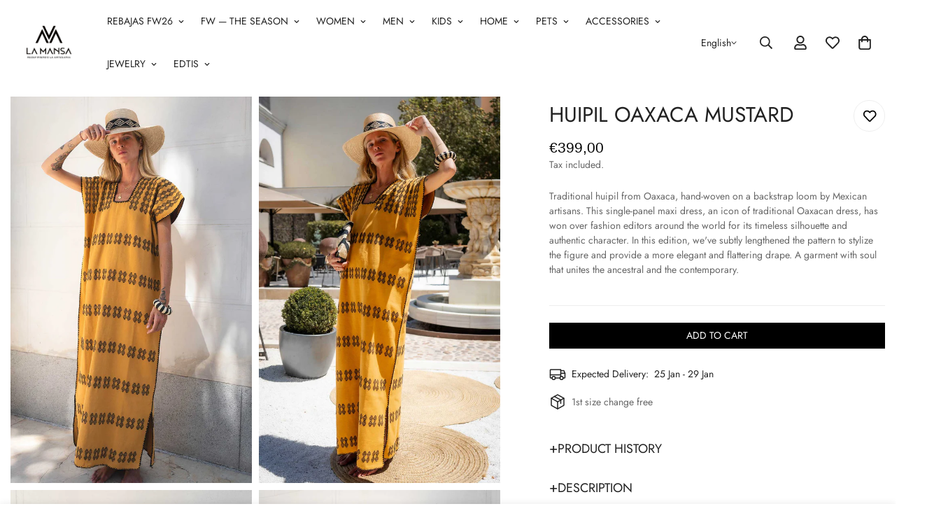

--- FILE ---
content_type: text/html; charset=utf-8
request_url: https://lamansa.es/en/products/huipil-oaxaca-mostaza
body_size: 168319
content:

<!doctype html>
<html
  class="no-js  m:overflow-hidden"
  lang="en"
  data-template="product"
  
>
  <head>
    <meta charset="utf-8">
    <meta http-equiv="X-UA-Compatible" content="IE=edge">
    <meta name="viewport" content="width=device-width, initial-scale=1, maximum-scale=1.0, user-scalable=0">
    <meta name="theme-color" content="">
    <link rel="canonical" href="https://lamansa.es/en/products/huipil-oaxaca-mostaza">
    <link rel="preconnect" href="https://fonts.shopifycdn.com" crossorigin>
    <link rel="preconnect" href="https://cdn.shopify.com" crossorigin><link rel="shortcut icon" type="image/png" href="//lamansa.es/cdn/shop/files/La_Mansa_Emoticon.png?crop=center&height=32&v=1663411684&width=32"><title>HUIPIL OAXACA MUSTARD &ndash; La Mansa | Handcrafted Designs</title><meta name="description" content="Composition 100% cotton Handwoven by artisan women Made in Oaxaca, Mexico Loose fit, fits sizes XS-XL Measurements: length 130 cm, width 60 cm. The model is 1.72cm tall It can be machine washed with cold water and can be ironed."><meta property="og:site_name" content="La Mansa | Handcrafted Designs">
<meta property="og:url" content="https://lamansa.es/en/products/huipil-oaxaca-mostaza">
<meta property="og:title" content="HUIPIL OAXACA MUSTARD">
<meta property="og:type" content="product">
<meta property="og:description" content="Composition 100% cotton Handwoven by artisan women Made in Oaxaca, Mexico Loose fit, fits sizes XS-XL Measurements: length 130 cm, width 60 cm. The model is 1.72cm tall It can be machine washed with cold water and can be ironed."><meta property="og:image" content="http://lamansa.es/cdn/shop/files/MOSTAZA-2.jpg?v=1721850830">
<meta property="og:image:secure_url" content="https://lamansa.es/cdn/shop/files/MOSTAZA-2.jpg?v=1721850830">
<meta property="og:image:width" content="1000">
<meta property="og:image:height" content="1600"><meta property="og:price:amount" content="399,00">
<meta property="og:price:currency" content="EUR"><meta name="twitter:card" content="summary_large_image">
<meta name="twitter:title" content="HUIPIL OAXACA MUSTARD">
<meta name="twitter:description" content="Composition 100% cotton Handwoven by artisan women Made in Oaxaca, Mexico Loose fit, fits sizes XS-XL Measurements: length 130 cm, width 60 cm. The model is 1.72cm tall It can be machine washed with cold water and can be ironed.">

<style>
  @font-face {  font-family: M-Heading-Font;  font-weight:600;  src: url(https://cdn.shopify.com/s/files/1/0561/2742/2636/files/Jost-Regular.ttf?v=1618297125);  font-display: swap;}:root {  --font-stack-header: 'M-Heading-Font';  --font-weight-header: 400;}@font-face {  font-family: M-Body-Font;  font-weight:600;  src: url(https://cdn.shopify.com/s/files/1/0561/2742/2636/files/Jost-Regular.ttf?v=1618297125);  font-display: swap;}:root {  --font-stack-body: 'M-Body-Font';  --font-weight-body: 400;;}
</style>
<style>
  html {
    font-size: calc(var(--font-base-size, 16) * 1px);
    -webkit-font-smoothing: antialiased;
    height: 100%;
    scroll-behavior: smooth;
  }
  body {
    margin: 0;
    font-family: var(--font-stack-body);
    font-weight: var(--font-weight-body);
    font-style: var(--font-style-body);
    color: rgb(var(--color-foreground));
    font-size: calc(var(--font-base-size, 16) * 1px);
    line-height: calc(var(--base-line-height) * 1px);
    background-color: rgb(var(--color-background));
    position: relative;
    min-height: 100%;
  }

  body,
  html {
    overflow-x: clip;
  }

  html.prevent-scroll,
  html.prevent-scroll body {
    height: auto;
    overflow: hidden !important;
  }

  html.prevent-scroll {
    padding-right: var(--m-scrollbar-width);
  }

  h1,
  h2,
  h3,
  h4,
  h5,
  h6 {
    font-family: var(--font-stack-header);
    font-weight: var(--font-weight-header);
    font-style: var(--font-style-header);
    color: rgb(var(--color-heading));
    line-height: normal;
    letter-spacing: var(--heading-letter-spacing);
  }
  h1,
  .h1 {
    font-size: calc(((var(--font-h1-mobile)) / (var(--font-base-size))) * 1rem);
    line-height: 1.278;
  }

  h2,
  .h2 {
    font-size: calc(((var(--font-h2-mobile)) / (var(--font-base-size))) * 1rem);
    line-height: 1.267;
  }

  h3,
  .h3 {
    font-size: calc(((var(--font-h3-mobile)) / (var(--font-base-size))) * 1rem);
    line-height: 1.36;
  }

  h4,
  .h4 {
    font-size: calc(((var(--font-h4-mobile)) / (var(--font-base-size))) * 1rem);
    line-height: 1.4;
  }

  h5,
  .h5 {
    font-size: calc(((var(--font-h5-mobile)) / (var(--font-base-size))) * 1rem);
    line-height: 1.5;
  }

  h6,
  .h6 {
    font-size: calc(((var(--font-h6-mobile)) / (var(--font-base-size))) * 1rem);
    line-height: 1.5;
  }

  @media only screen and (min-width: 768px) {
    .h1,
    h1 {
      font-size: calc(((var(--font-h1-tablet)) / (var(--font-base-size))) * 1rem);
      line-height: 1.238;
    }
    .h2,
    h2 {
      font-size: calc(((var(--font-h2-tablet)) / (var(--font-base-size))) * 1rem);
      line-height: 1.235;
    }
    h3,
    .h3 {
      font-size: calc(((var(--font-h3-tablet)) / (var(--font-base-size))) * 1rem);
      line-height: 1.36;
    }
    h4,
    .h4 {
      font-size: calc(((var(--font-h4-tablet)) / (var(--font-base-size))) * 1rem);
      line-height: 1.4;
    }
  }

  @media only screen and (min-width: 1280px) {
    .h1,
    h1 {
      font-size: calc(((var(--font-h1-desktop)) / (var(--font-base-size))) * 1rem);
      line-height: 1.167;
    }
    .h2,
    h2 {
      font-size: calc(((var(--font-h2-desktop)) / (var(--font-base-size))) * 1rem);
      line-height: 1.238;
    }
    h3,
    .h3 {
      font-size: calc(((var(--font-h3-desktop)) / (var(--font-base-size))) * 1rem);
      line-height: 1.278;
    }
    h4,
    .h4 {
      font-size: calc(((var(--font-h4-desktop)) / (var(--font-base-size))) * 1rem);
      line-height: 1.333;
    }
    h5,
    .h5 {
      font-size: calc(((var(--font-h5-desktop)) / (var(--font-base-size))) * 1rem);
    }
    h6,
    .h6 {
      font-size: calc(((var(--font-h6-desktop)) / (var(--font-base-size))) * 1rem);
    }
  }
  [style*='--aspect-ratio'] {
    position: relative;
    overflow: hidden;
  }
  [style*='--aspect-ratio']:before {
    display: block;
    width: 100%;
    content: '';
    height: 0px;
  }
  [style*='--aspect-ratio'] > *:first-child {
    top: 0;
    left: 0;
    right: 0;
    position: absolute !important;
    object-fit: cover;
    width: 100%;
    height: 100%;
  }
  [style*='--aspect-ratio']:before {
    padding-top: calc(100% / (0.0001 + var(--aspect-ratio, 16/9)));
  }
  @media (max-width: 767px) {
    [style*='--aspect-ratio']:before {
      padding-top: calc(100% / (0.0001 + var(--aspect-ratio-mobile, var(--aspect-ratio, 16/9))));
    }
  }
  .swiper-wrapper {
    display: flex;
  }
  .swiper-container:not(.swiper-container-initialized) .swiper-slide {
    width: calc(100% / var(--items, 1));
    flex: 0 0 auto;
  }
  @media (max-width: 1023px) {
    .swiper-container:not(.swiper-container-initialized) .swiper-slide {
      min-width: 40vw;
      flex: 0 0 auto;
    }
  }
  @media (max-width: 767px) {
    .swiper-container:not(.swiper-container-initialized) .swiper-slide {
      min-width: 66vw;
      flex: 0 0 auto;
    }
  }
</style>
<link href="//lamansa.es/cdn/shop/t/30/assets/main.css?v=119332921938044128041767800900" rel="stylesheet" type="text/css" media="all" />
<style data-shopify>
:root,.m-color-default {
      --color-background: 255,255,255;
      --color-background-secondary: 245,245,245;
  		
  	  --gradient-background: #ffffff;
  		
  		--color-foreground: 34,34,34;
  		--color-foreground-secondary: 102,102,102;
      --color-heading: 34,34,34;
  		--color-button: 0,0,0;
  		--color-button-text: 255,255,255;
  		--color-outline-button: 0,0,0;
      --color-button-hover: 34, 34, 34;
      --color-button-text-hover: 255, 255, 255;
  		--color-border: 238,238,238;
  		--color-price-sale: 103,163,127;
  		--color-price-regular: 0,0,0;
  		--color-form-field: 255,255,255;
  		--color-form-field-text: 0,0,0;
  		--color-tooltip: 34,34,34;
  		--color-tooltip-text: 255,255,255;
  	}
  
.m-color-dark {
      --color-background: 0,0,0;
      --color-background-secondary: 245,245,245;
  		
  	  --gradient-background: #000000;
  		
  		--color-foreground: 255,255,255;
  		--color-foreground-secondary: 255,255,255;
      --color-heading: 255,255,255;
  		--color-button: 255,255,255;
  		--color-button-text: 34,34,34;
  		--color-outline-button: 255,255,255;
      --color-button-hover: 255, 255, 255;
      --color-button-text-hover: 34, 34, 34;
  		--color-border: 75,75,75;
  		--color-price-sale: 232,78,78;
  		--color-price-regular: 255,255,255;
  		--color-form-field: 255,255,255;
  		--color-form-field-text: 34,34,34;
  		--color-tooltip: 255,255,255;
  		--color-tooltip-text: 34,34,34;
  	}
  
.m-color-footer {
      --color-background: 245,245,245;
      --color-background-secondary: 245,245,245;
  		
  	  --gradient-background: #f5f5f5;
  		
  		--color-foreground: 0,0,0;
  		--color-foreground-secondary: 102,102,102;
      --color-heading: 34,34,34;
  		--color-button: 34,34,34;
  		--color-button-text: 255,255,255;
  		--color-outline-button: 34,34,34;
      --color-button-hover: 34, 34, 34;
      --color-button-text-hover: 255, 255, 255;
  		--color-border: 222,222,222;
  		--color-price-sale: 232,78,78;
  		--color-price-regular: 0,0,0;
  		--color-form-field: 255,255,255;
  		--color-form-field-text: 0,0,0;
  		--color-tooltip: 34,34,34;
  		--color-tooltip-text: 255,255,255;
  	}
  
.m-color-badge-hot {
      --color-background: 154,132,200;
      --color-background-secondary: 245,245,245;
  		
  	  --gradient-background: #9a84c8;
  		
  		--color-foreground: 255,255,255;
  		--color-foreground-secondary: 255,255,255;
      --color-heading: 255,255,255;
  		--color-button: 255,255,255;
  		--color-button-text: 34,34,34;
  		--color-outline-button: 255,255,255;
      --color-button-hover: 255, 255, 255;
      --color-button-text-hover: 34, 34, 34;
  		--color-border: 222,222,222;
  		--color-price-sale: 255,255,255;
  		--color-price-regular: 255,255,255;
  		--color-form-field: 255,255,255;
  		--color-form-field-text: 0,0,0;
  		--color-tooltip: 255,255,255;
  		--color-tooltip-text: 34,34,34;
  	}
  
.m-color-badge-new {
      --color-background: 73,165,148;
      --color-background-secondary: 245,245,245;
  		
  	  --gradient-background: #49a594;
  		
  		--color-foreground: 255,255,255;
  		--color-foreground-secondary: 255,255,255;
      --color-heading: 255,255,255;
  		--color-button: 255,255,255;
  		--color-button-text: 34,34,34;
  		--color-outline-button: 255,255,255;
      --color-button-hover: 255, 255, 255;
      --color-button-text-hover: 34, 34, 34;
  		--color-border: 222,222,222;
  		--color-price-sale: 255,255,255;
  		--color-price-regular: 255,255,255;
  		--color-form-field: 255,255,255;
  		--color-form-field-text: 0,0,0;
  		--color-tooltip: 255,255,255;
  		--color-tooltip-text: 34,34,34;
  	}
  
.m-color-badge-sale {
      --color-background: 218,63,63;
      --color-background-secondary: 245,245,245;
  		
  	  --gradient-background: #da3f3f;
  		
  		--color-foreground: 255,255,255;
  		--color-foreground-secondary: 255,255,255;
      --color-heading: 255,255,255;
  		--color-button: 255,255,255;
  		--color-button-text: 34,34,34;
  		--color-outline-button: 255,255,255;
      --color-button-hover: 255, 255, 255;
      --color-button-text-hover: 34, 34, 34;
  		--color-border: 222,222,222;
  		--color-price-sale: 255,255,255;
  		--color-price-regular: 255,255,255;
  		--color-form-field: 255,255,255;
  		--color-form-field-text: 0,0,0;
  		--color-tooltip: 255,255,255;
  		--color-tooltip-text: 34,34,34;
  	}
  
.m-color-scheme-cee058e4-58e3-46aa-9af9-219dadc79066 {
      --color-background: 244,244,244;
      --color-background-secondary: 245,245,245;
  		
  	  --gradient-background: #f4f4f4;
  		
  		--color-foreground: 34,34,34;
  		--color-foreground-secondary: 102,102,102;
      --color-heading: 34,34,34;
  		--color-button: 0,0,0;
  		--color-button-text: 255,255,255;
  		--color-outline-button: 0,0,0;
      --color-button-hover: 34, 34, 34;
      --color-button-text-hover: 255, 255, 255;
  		--color-border: 238,238,238;
  		--color-price-sale: 232,78,78;
  		--color-price-regular: 0,0,0;
  		--color-form-field: 242,242,242;
  		--color-form-field-text: 0,0,0;
  		--color-tooltip: 34,34,34;
  		--color-tooltip-text: 255,255,255;
  	}
  
.m-color-scheme-09e5b5b4-774c-4b6c-8025-416ced49cc74 {
      --color-background: 223,248,239;
      --color-background-secondary: 245,245,245;
  		
  	  --gradient-background: #dff8ef;
  		
  		--color-foreground: 34,34,34;
  		--color-foreground-secondary: 102,102,102;
      --color-heading: 34,34,34;
  		--color-button: 0,0,0;
  		--color-button-text: 255,255,255;
  		--color-outline-button: 0,0,0;
      --color-button-hover: 34, 34, 34;
      --color-button-text-hover: 255, 255, 255;
  		--color-border: 238,238,238;
  		--color-price-sale: 232,78,78;
  		--color-price-regular: 0,0,0;
  		--color-form-field: 255,255,255;
  		--color-form-field-text: 0,0,0;
  		--color-tooltip: 34,34,34;
  		--color-tooltip-text: 255,255,255;
  	}
  
.m-color-scheme-c9bd604a-48a8-4d30-b7dd-21d3e0847a38 {
      --color-background: 0,0,0;
      --color-background-secondary: 0,0,0;
  		
  	  --gradient-background: rgba(0,0,0,0);
  		
  		--color-foreground: 255,255,255;
  		--color-foreground-secondary: 255,255,255;
      --color-heading: 255,255,255;
  		--color-button: 0,0,0;
  		--color-button-text: 255,255,255;
  		--color-outline-button: 0,0,0;
      --color-button-hover: 34, 34, 34;
      --color-button-text-hover: 255, 255, 255;
  		--color-border: 238,238,238;
  		--color-price-sale: 103,163,127;
  		--color-price-regular: 0,0,0;
  		--color-form-field: 255,255,255;
  		--color-form-field-text: 0,0,0;
  		--color-tooltip: 34,34,34;
  		--color-tooltip-text: 255,255,255;
  	}
  
  .m-color-default, .m-color-dark, .m-color-footer, .m-color-badge-hot, .m-color-badge-new, .m-color-badge-sale, .m-color-scheme-cee058e4-58e3-46aa-9af9-219dadc79066, .m-color-scheme-09e5b5b4-774c-4b6c-8025-416ced49cc74, .m-color-scheme-c9bd604a-48a8-4d30-b7dd-21d3e0847a38 {
  	color: rgb(var(--color-foreground));
  	background-color: rgb(var(--color-background));
  }:root {     /* ANIMATIONS */  	--m-duration-short: .1s;     --m-duration-default: .25s;     --m-duration-long: .5s;     --m-duration-image: .65s;     --m-duration-animate: 1s;     --m-animation-duration: 600ms;     --m-animation-fade-in-up: m-fade-in-up var(--m-animation-duration) cubic-bezier(0, 0, 0.3, 1) forwards;     --m-animation-fade-in-left: m-fade-in-left var(--m-animation-duration) cubic-bezier(0, 0, 0.3, 1) forwards;     --m-animation-fade-in-right: m-fade-in-right var(--m-animation-duration) cubic-bezier(0, 0, 0.3, 1) forwards;     --m-animation-fade-in-left-rtl: m-fade-in-left-rtl var(--m-animation-duration) cubic-bezier(0, 0, 0.3, 1) forwards;     --m-animation-fade-in-right-rtl: m-fade-in-right-rtl var(--m-animation-duration) cubic-bezier(0, 0, 0.3, 1) forwards;     --m-animation-fade-in: m-fade-in calc(var(--m-animation-duration) * 2) cubic-bezier(0, 0, 0.3, 1);     --m-animation-zoom-fade: m-zoom-fade var(--m-animation-duration) ease forwards;  	/* BODY */  	--base-line-height: 14;   /* INPUTS */   --inputs-border-width: 1px;  	--inputs-radius: 5px;  	/* BUTTON */  	--btn-letter-spacing: 0px;  	--btn-border-radius: 0px;  	--btn-border-width: 1px;  	--btn-line-height: 15px;  	  	--btn-text-transform: uppercase;  	  	/* COUNT BUBBLE */  	--color-cart-wishlist-count: #ffffff;  	--bg-cart-wishlist-count: #da3f3f;  	/* OVERLAY */  	--color-image-overlay: #000000;  	--opacity-image-overlay: 0.2;  	/* Notification */  	--color-success: 58,135,53;  	--color-warning: 210,134,26;    --color-error: 218, 63, 63;    --color-error-bg: #fbeaea;    --color-warning-bg: #faecd7;    --color-success-bg: #d1eccf;  	/* CUSTOM COLOR */  	--text-black: 0,0,0;  	--text-white: 255,255,255;  	--bg-black: 0,0,0;  	--bg-white: 255,255,255;  	--rounded-full: 9999px;  	--bg-card-placeholder: rgba(243,243,243,1);  	--arrow-select-box: url(//lamansa.es/cdn/shop/t/30/assets/ar-down.svg?v=92728264558441377851767800814);  	/* FONT SIZES */  	--font-base-size: 14;  	--font-btn-size: 14px;  	--font-btn-weight: 300;  	--font-h1-desktop: 24;  	--font-h1-tablet: 16;  	--font-h1-mobile: 14;  	--font-h2-desktop: 22;  	--font-h2-tablet: 17;  	--font-h2-mobile: 15;  	--font-h3-desktop: 20;  	--font-h3-tablet: 16;  	--font-h3-mobile: 14;  	--font-h4-desktop: 16;  	--font-h4-tablet: 12;  	--font-h4-mobile: 12;  	--font-h5-desktop: 15;  	--font-h5-mobile: 14;  	--font-h6-desktop: 14;  	--font-h6-mobile: 14;  	--heading-letter-spacing: 0px;   --arrow-down-url: url(//lamansa.es/cdn/shop/t/30/assets/arrow-down.svg?v=157552497485556416461767800816);   --arrow-down-white-url: url(//lamansa.es/cdn/shop/t/30/assets/arrow-down-white.svg?v=70535736727834135531767800815);   --product-title-line-clamp: unset;  	--spacing-sections-desktop: 0px;   --spacing-sections-laptop: 0px;   --spacing-sections-tablet: 0px;   --spacing-sections-mobile: 0px;  	/* LAYOUT */  	--container-width: 1100px;   --fluid-container-width: 2560px;   --fluid-container-offset: 65px;   /* CORNER RADIUS */   --blocks-radius: 0px;   --medium-blocks-radius: 0px;   --pcard-radius: 0px;  }
</style><link rel="stylesheet" href="//lamansa.es/cdn/shop/t/30/assets/cart.css?v=93698172234576396381767800827" media="print" onload="this.media='all'">
<noscript><link href="//lamansa.es/cdn/shop/t/30/assets/cart.css?v=93698172234576396381767800827" rel="stylesheet" type="text/css" media="all" /></noscript><link href="//lamansa.es/cdn/shop/t/30/assets/vendor.css?v=78734522753772538311767800954" rel="stylesheet" type="text/css" media="all" /><link rel="stylesheet" href="//lamansa.es/cdn/shop/t/30/assets/custom-style.css?v=68377333970908838601767800857" media="print" onload="this.media='all'">
<link rel="stylesheet" href="//lamansa.es/cdn/shop/t/30/assets/custom.css?v=71674557658288556391767800991" media="print" onload="this.media='all'">
<noscript><link href="//lamansa.es/cdn/shop/t/30/assets/custom-style.css?v=68377333970908838601767800857" rel="stylesheet" type="text/css" media="all" /></noscript>
<noscript><link href="//lamansa.es/cdn/shop/t/30/assets/custom.css?v=71674557658288556391767800991" rel="stylesheet" type="text/css" media="all" /></noscript><style data-shopify>.m-topbar a[href*="pinterest"], .m-topbar a[href*="twitter"], .m-topbar a[href*="snapchat"], .m-topbar a[href*="youtube"],.m-topbar a[href*="tiktok"] { display: none; } body .m-product-card__tag-name { font-size: 12px; font-weight: 500; text-transform: capitalize; padding: 4px 10px; border-radius: 40px; } .m-icon-box--small { border-top: 1px solid rgb(var(--color-border)); } .m-icon-box--small .m-icon-box__heading { line-height: 26px; font-size: 18px; margin-bottom: 6px; } body .m-footer--block .social-media-links { gap: 12px; margin: 0; padding: 5px 0; } body .m-footer--block .social-media-links a { color: #222; width: 48px; height: 48px; padding: 0; display: inline-flex; align-items: center; justify-content: center; border-radius: 50%; background-color: #E9E9E9; transition: all .3s; } body .m-footer--block .social-media-links a:hover { background-color: #222; color: #fff; box-shadow: 0 0 0 0.2rem #222; }
</style>


<script src="//lamansa.es/cdn/shop/t/30/assets/product-list.js?v=133975944838759569291767800921" defer="defer"></script>
<script src="//lamansa.es/cdn/shop/t/30/assets/vendor.js?v=16871837922215387231767800955" defer="defer"></script>
    <script src="//lamansa.es/cdn/shop/t/30/assets/theme-global.js?v=175054158906313379421767800951" defer="defer"></script><script>window.performance && window.performance.mark && window.performance.mark('shopify.content_for_header.start');</script><meta name="facebook-domain-verification" content="rv33btq0kocf9qnzl7p8hj9yn3pmuw">
<meta name="google-site-verification" content="Pu5SzgsfAMQjwF5Uyn1kVLa6F0BgtEfAQIMfj7iO614">
<meta id="shopify-digital-wallet" name="shopify-digital-wallet" content="/66243756265/digital_wallets/dialog">
<meta name="shopify-checkout-api-token" content="eb9e91455b6ac29dfa62ba92a5a09324">
<meta id="in-context-paypal-metadata" data-shop-id="66243756265" data-venmo-supported="false" data-environment="production" data-locale="en_US" data-paypal-v4="true" data-currency="EUR">
<link rel="alternate" hreflang="x-default" href="https://lamansa.es/products/huipil-oaxaca-mostaza">
<link rel="alternate" hreflang="es" href="https://lamansa.es/products/huipil-oaxaca-mostaza">
<link rel="alternate" hreflang="en" href="https://lamansa.es/en/products/huipil-oaxaca-mostaza">
<link rel="alternate" type="application/json+oembed" href="https://lamansa.es/en/products/huipil-oaxaca-mostaza.oembed">
<script async="async" src="/checkouts/internal/preloads.js?locale=en-ES"></script>
<link rel="preconnect" href="https://shop.app" crossorigin="anonymous">
<script async="async" src="https://shop.app/checkouts/internal/preloads.js?locale=en-ES&shop_id=66243756265" crossorigin="anonymous"></script>
<script id="apple-pay-shop-capabilities" type="application/json">{"shopId":66243756265,"countryCode":"ES","currencyCode":"EUR","merchantCapabilities":["supports3DS"],"merchantId":"gid:\/\/shopify\/Shop\/66243756265","merchantName":"La Mansa | Handcrafted Designs","requiredBillingContactFields":["postalAddress","email","phone"],"requiredShippingContactFields":["postalAddress","email","phone"],"shippingType":"shipping","supportedNetworks":["visa","maestro","masterCard","amex"],"total":{"type":"pending","label":"La Mansa | Handcrafted Designs","amount":"1.00"},"shopifyPaymentsEnabled":true,"supportsSubscriptions":true}</script>
<script id="shopify-features" type="application/json">{"accessToken":"eb9e91455b6ac29dfa62ba92a5a09324","betas":["rich-media-storefront-analytics"],"domain":"lamansa.es","predictiveSearch":true,"shopId":66243756265,"locale":"en"}</script>
<script>var Shopify = Shopify || {};
Shopify.shop = "lamansa.myshopify.com";
Shopify.locale = "en";
Shopify.currency = {"active":"EUR","rate":"1.0"};
Shopify.country = "ES";
Shopify.theme = {"name":" HOME - REBAJAS ENERO 2026","id":189699227975,"schema_name":"Minimog - OS 2.0","schema_version":"5.5.0","theme_store_id":null,"role":"main"};
Shopify.theme.handle = "null";
Shopify.theme.style = {"id":null,"handle":null};
Shopify.cdnHost = "lamansa.es/cdn";
Shopify.routes = Shopify.routes || {};
Shopify.routes.root = "/en/";</script>
<script type="module">!function(o){(o.Shopify=o.Shopify||{}).modules=!0}(window);</script>
<script>!function(o){function n(){var o=[];function n(){o.push(Array.prototype.slice.apply(arguments))}return n.q=o,n}var t=o.Shopify=o.Shopify||{};t.loadFeatures=n(),t.autoloadFeatures=n()}(window);</script>
<script>
  window.ShopifyPay = window.ShopifyPay || {};
  window.ShopifyPay.apiHost = "shop.app\/pay";
  window.ShopifyPay.redirectState = null;
</script>
<script id="shop-js-analytics" type="application/json">{"pageType":"product"}</script>
<script defer="defer" async type="module" src="//lamansa.es/cdn/shopifycloud/shop-js/modules/v2/client.init-shop-cart-sync_BT-GjEfc.en.esm.js"></script>
<script defer="defer" async type="module" src="//lamansa.es/cdn/shopifycloud/shop-js/modules/v2/chunk.common_D58fp_Oc.esm.js"></script>
<script defer="defer" async type="module" src="//lamansa.es/cdn/shopifycloud/shop-js/modules/v2/chunk.modal_xMitdFEc.esm.js"></script>
<script type="module">
  await import("//lamansa.es/cdn/shopifycloud/shop-js/modules/v2/client.init-shop-cart-sync_BT-GjEfc.en.esm.js");
await import("//lamansa.es/cdn/shopifycloud/shop-js/modules/v2/chunk.common_D58fp_Oc.esm.js");
await import("//lamansa.es/cdn/shopifycloud/shop-js/modules/v2/chunk.modal_xMitdFEc.esm.js");

  window.Shopify.SignInWithShop?.initShopCartSync?.({"fedCMEnabled":true,"windoidEnabled":true});

</script>
<script>
  window.Shopify = window.Shopify || {};
  if (!window.Shopify.featureAssets) window.Shopify.featureAssets = {};
  window.Shopify.featureAssets['shop-js'] = {"shop-cart-sync":["modules/v2/client.shop-cart-sync_DZOKe7Ll.en.esm.js","modules/v2/chunk.common_D58fp_Oc.esm.js","modules/v2/chunk.modal_xMitdFEc.esm.js"],"init-fed-cm":["modules/v2/client.init-fed-cm_B6oLuCjv.en.esm.js","modules/v2/chunk.common_D58fp_Oc.esm.js","modules/v2/chunk.modal_xMitdFEc.esm.js"],"shop-cash-offers":["modules/v2/client.shop-cash-offers_D2sdYoxE.en.esm.js","modules/v2/chunk.common_D58fp_Oc.esm.js","modules/v2/chunk.modal_xMitdFEc.esm.js"],"shop-login-button":["modules/v2/client.shop-login-button_QeVjl5Y3.en.esm.js","modules/v2/chunk.common_D58fp_Oc.esm.js","modules/v2/chunk.modal_xMitdFEc.esm.js"],"pay-button":["modules/v2/client.pay-button_DXTOsIq6.en.esm.js","modules/v2/chunk.common_D58fp_Oc.esm.js","modules/v2/chunk.modal_xMitdFEc.esm.js"],"shop-button":["modules/v2/client.shop-button_DQZHx9pm.en.esm.js","modules/v2/chunk.common_D58fp_Oc.esm.js","modules/v2/chunk.modal_xMitdFEc.esm.js"],"avatar":["modules/v2/client.avatar_BTnouDA3.en.esm.js"],"init-windoid":["modules/v2/client.init-windoid_CR1B-cfM.en.esm.js","modules/v2/chunk.common_D58fp_Oc.esm.js","modules/v2/chunk.modal_xMitdFEc.esm.js"],"init-shop-for-new-customer-accounts":["modules/v2/client.init-shop-for-new-customer-accounts_C_vY_xzh.en.esm.js","modules/v2/client.shop-login-button_QeVjl5Y3.en.esm.js","modules/v2/chunk.common_D58fp_Oc.esm.js","modules/v2/chunk.modal_xMitdFEc.esm.js"],"init-shop-email-lookup-coordinator":["modules/v2/client.init-shop-email-lookup-coordinator_BI7n9ZSv.en.esm.js","modules/v2/chunk.common_D58fp_Oc.esm.js","modules/v2/chunk.modal_xMitdFEc.esm.js"],"init-shop-cart-sync":["modules/v2/client.init-shop-cart-sync_BT-GjEfc.en.esm.js","modules/v2/chunk.common_D58fp_Oc.esm.js","modules/v2/chunk.modal_xMitdFEc.esm.js"],"shop-toast-manager":["modules/v2/client.shop-toast-manager_DiYdP3xc.en.esm.js","modules/v2/chunk.common_D58fp_Oc.esm.js","modules/v2/chunk.modal_xMitdFEc.esm.js"],"init-customer-accounts":["modules/v2/client.init-customer-accounts_D9ZNqS-Q.en.esm.js","modules/v2/client.shop-login-button_QeVjl5Y3.en.esm.js","modules/v2/chunk.common_D58fp_Oc.esm.js","modules/v2/chunk.modal_xMitdFEc.esm.js"],"init-customer-accounts-sign-up":["modules/v2/client.init-customer-accounts-sign-up_iGw4briv.en.esm.js","modules/v2/client.shop-login-button_QeVjl5Y3.en.esm.js","modules/v2/chunk.common_D58fp_Oc.esm.js","modules/v2/chunk.modal_xMitdFEc.esm.js"],"shop-follow-button":["modules/v2/client.shop-follow-button_CqMgW2wH.en.esm.js","modules/v2/chunk.common_D58fp_Oc.esm.js","modules/v2/chunk.modal_xMitdFEc.esm.js"],"checkout-modal":["modules/v2/client.checkout-modal_xHeaAweL.en.esm.js","modules/v2/chunk.common_D58fp_Oc.esm.js","modules/v2/chunk.modal_xMitdFEc.esm.js"],"shop-login":["modules/v2/client.shop-login_D91U-Q7h.en.esm.js","modules/v2/chunk.common_D58fp_Oc.esm.js","modules/v2/chunk.modal_xMitdFEc.esm.js"],"lead-capture":["modules/v2/client.lead-capture_BJmE1dJe.en.esm.js","modules/v2/chunk.common_D58fp_Oc.esm.js","modules/v2/chunk.modal_xMitdFEc.esm.js"],"payment-terms":["modules/v2/client.payment-terms_Ci9AEqFq.en.esm.js","modules/v2/chunk.common_D58fp_Oc.esm.js","modules/v2/chunk.modal_xMitdFEc.esm.js"]};
</script>
<script>(function() {
  var isLoaded = false;
  function asyncLoad() {
    if (isLoaded) return;
    isLoaded = true;
    var urls = ["https:\/\/getbutton.io\/shopify\/widget\/66243756265.js?v=1664101421\u0026shop=lamansa.myshopify.com","https:\/\/static.klaviyo.com\/onsite\/js\/klaviyo.js?company_id=Ygf8FJ\u0026shop=lamansa.myshopify.com","https:\/\/tools.luckyorange.com\/core\/lo.js?site-id=9935ac63\u0026shop=lamansa.myshopify.com","https:\/\/cdn.nfcube.com\/instafeed-b85f434bb36921fcf8e1b7dd5e6e7838.js?shop=lamansa.myshopify.com"];
    for (var i = 0; i < urls.length; i++) {
      var s = document.createElement('script');
      s.type = 'text/javascript';
      s.async = true;
      s.src = urls[i];
      var x = document.getElementsByTagName('script')[0];
      x.parentNode.insertBefore(s, x);
    }
  };
  if(window.attachEvent) {
    window.attachEvent('onload', asyncLoad);
  } else {
    window.addEventListener('load', asyncLoad, false);
  }
})();</script>
<script id="__st">var __st={"a":66243756265,"offset":3600,"reqid":"aa61a718-585a-4576-966b-fd343b76f718-1769120222","pageurl":"lamansa.es\/en\/products\/huipil-oaxaca-mostaza","u":"51b856c2a51b","p":"product","rtyp":"product","rid":9354018292039};</script>
<script>window.ShopifyPaypalV4VisibilityTracking = true;</script>
<script id="captcha-bootstrap">!function(){'use strict';const t='contact',e='account',n='new_comment',o=[[t,t],['blogs',n],['comments',n],[t,'customer']],c=[[e,'customer_login'],[e,'guest_login'],[e,'recover_customer_password'],[e,'create_customer']],r=t=>t.map((([t,e])=>`form[action*='/${t}']:not([data-nocaptcha='true']) input[name='form_type'][value='${e}']`)).join(','),a=t=>()=>t?[...document.querySelectorAll(t)].map((t=>t.form)):[];function s(){const t=[...o],e=r(t);return a(e)}const i='password',u='form_key',d=['recaptcha-v3-token','g-recaptcha-response','h-captcha-response',i],f=()=>{try{return window.sessionStorage}catch{return}},m='__shopify_v',_=t=>t.elements[u];function p(t,e,n=!1){try{const o=window.sessionStorage,c=JSON.parse(o.getItem(e)),{data:r}=function(t){const{data:e,action:n}=t;return t[m]||n?{data:e,action:n}:{data:t,action:n}}(c);for(const[e,n]of Object.entries(r))t.elements[e]&&(t.elements[e].value=n);n&&o.removeItem(e)}catch(o){console.error('form repopulation failed',{error:o})}}const l='form_type',E='cptcha';function T(t){t.dataset[E]=!0}const w=window,h=w.document,L='Shopify',v='ce_forms',y='captcha';let A=!1;((t,e)=>{const n=(g='f06e6c50-85a8-45c8-87d0-21a2b65856fe',I='https://cdn.shopify.com/shopifycloud/storefront-forms-hcaptcha/ce_storefront_forms_captcha_hcaptcha.v1.5.2.iife.js',D={infoText:'Protected by hCaptcha',privacyText:'Privacy',termsText:'Terms'},(t,e,n)=>{const o=w[L][v],c=o.bindForm;if(c)return c(t,g,e,D).then(n);var r;o.q.push([[t,g,e,D],n]),r=I,A||(h.body.append(Object.assign(h.createElement('script'),{id:'captcha-provider',async:!0,src:r})),A=!0)});var g,I,D;w[L]=w[L]||{},w[L][v]=w[L][v]||{},w[L][v].q=[],w[L][y]=w[L][y]||{},w[L][y].protect=function(t,e){n(t,void 0,e),T(t)},Object.freeze(w[L][y]),function(t,e,n,w,h,L){const[v,y,A,g]=function(t,e,n){const i=e?o:[],u=t?c:[],d=[...i,...u],f=r(d),m=r(i),_=r(d.filter((([t,e])=>n.includes(e))));return[a(f),a(m),a(_),s()]}(w,h,L),I=t=>{const e=t.target;return e instanceof HTMLFormElement?e:e&&e.form},D=t=>v().includes(t);t.addEventListener('submit',(t=>{const e=I(t);if(!e)return;const n=D(e)&&!e.dataset.hcaptchaBound&&!e.dataset.recaptchaBound,o=_(e),c=g().includes(e)&&(!o||!o.value);(n||c)&&t.preventDefault(),c&&!n&&(function(t){try{if(!f())return;!function(t){const e=f();if(!e)return;const n=_(t);if(!n)return;const o=n.value;o&&e.removeItem(o)}(t);const e=Array.from(Array(32),(()=>Math.random().toString(36)[2])).join('');!function(t,e){_(t)||t.append(Object.assign(document.createElement('input'),{type:'hidden',name:u})),t.elements[u].value=e}(t,e),function(t,e){const n=f();if(!n)return;const o=[...t.querySelectorAll(`input[type='${i}']`)].map((({name:t})=>t)),c=[...d,...o],r={};for(const[a,s]of new FormData(t).entries())c.includes(a)||(r[a]=s);n.setItem(e,JSON.stringify({[m]:1,action:t.action,data:r}))}(t,e)}catch(e){console.error('failed to persist form',e)}}(e),e.submit())}));const S=(t,e)=>{t&&!t.dataset[E]&&(n(t,e.some((e=>e===t))),T(t))};for(const o of['focusin','change'])t.addEventListener(o,(t=>{const e=I(t);D(e)&&S(e,y())}));const B=e.get('form_key'),M=e.get(l),P=B&&M;t.addEventListener('DOMContentLoaded',(()=>{const t=y();if(P)for(const e of t)e.elements[l].value===M&&p(e,B);[...new Set([...A(),...v().filter((t=>'true'===t.dataset.shopifyCaptcha))])].forEach((e=>S(e,t)))}))}(h,new URLSearchParams(w.location.search),n,t,e,['guest_login'])})(!0,!0)}();</script>
<script integrity="sha256-4kQ18oKyAcykRKYeNunJcIwy7WH5gtpwJnB7kiuLZ1E=" data-source-attribution="shopify.loadfeatures" defer="defer" src="//lamansa.es/cdn/shopifycloud/storefront/assets/storefront/load_feature-a0a9edcb.js" crossorigin="anonymous"></script>
<script crossorigin="anonymous" defer="defer" src="//lamansa.es/cdn/shopifycloud/storefront/assets/shopify_pay/storefront-65b4c6d7.js?v=20250812"></script>
<script data-source-attribution="shopify.dynamic_checkout.dynamic.init">var Shopify=Shopify||{};Shopify.PaymentButton=Shopify.PaymentButton||{isStorefrontPortableWallets:!0,init:function(){window.Shopify.PaymentButton.init=function(){};var t=document.createElement("script");t.src="https://lamansa.es/cdn/shopifycloud/portable-wallets/latest/portable-wallets.en.js",t.type="module",document.head.appendChild(t)}};
</script>
<script data-source-attribution="shopify.dynamic_checkout.buyer_consent">
  function portableWalletsHideBuyerConsent(e){var t=document.getElementById("shopify-buyer-consent"),n=document.getElementById("shopify-subscription-policy-button");t&&n&&(t.classList.add("hidden"),t.setAttribute("aria-hidden","true"),n.removeEventListener("click",e))}function portableWalletsShowBuyerConsent(e){var t=document.getElementById("shopify-buyer-consent"),n=document.getElementById("shopify-subscription-policy-button");t&&n&&(t.classList.remove("hidden"),t.removeAttribute("aria-hidden"),n.addEventListener("click",e))}window.Shopify?.PaymentButton&&(window.Shopify.PaymentButton.hideBuyerConsent=portableWalletsHideBuyerConsent,window.Shopify.PaymentButton.showBuyerConsent=portableWalletsShowBuyerConsent);
</script>
<script data-source-attribution="shopify.dynamic_checkout.cart.bootstrap">document.addEventListener("DOMContentLoaded",(function(){function t(){return document.querySelector("shopify-accelerated-checkout-cart, shopify-accelerated-checkout")}if(t())Shopify.PaymentButton.init();else{new MutationObserver((function(e,n){t()&&(Shopify.PaymentButton.init(),n.disconnect())})).observe(document.body,{childList:!0,subtree:!0})}}));
</script>
<link id="shopify-accelerated-checkout-styles" rel="stylesheet" media="screen" href="https://lamansa.es/cdn/shopifycloud/portable-wallets/latest/accelerated-checkout-backwards-compat.css" crossorigin="anonymous">
<style id="shopify-accelerated-checkout-cart">
        #shopify-buyer-consent {
  margin-top: 1em;
  display: inline-block;
  width: 100%;
}

#shopify-buyer-consent.hidden {
  display: none;
}

#shopify-subscription-policy-button {
  background: none;
  border: none;
  padding: 0;
  text-decoration: underline;
  font-size: inherit;
  cursor: pointer;
}

#shopify-subscription-policy-button::before {
  box-shadow: none;
}

      </style>

<script>window.performance && window.performance.mark && window.performance.mark('shopify.content_for_header.end');</script>

    <script>
      document.documentElement.className = document.documentElement.className.replace('no-js', 'js');
      if (Shopify.designMode) {
        document.documentElement.classList.add('shopify-design-mode');
      }
    </script>
    <script>window.MinimogTheme = {};window.MinimogLibs = {};window.MinimogStrings = {  addToCart: "Add to cart",  soldOut: "Sold Out",  unavailable: "Unavailable",  inStock: "In Stock",  lowStock: 'Low stock',  inventoryQuantityHtml: '<span class="m-product-inventory__quantity">{{ quantity }}</span> In stock',  inventoryLowQuantityHtml: '',  checkout: "Check out",  viewCart: "View Cart",  cartRemove: "Remove",  zipcodeValidate: "Zip code can\u0026#39;t be blank",  noShippingRate: "There are no shipping rates for your address.",  shippingRatesResult: "We found {{count}} shipping rate(s) for your address",  recommendTitle: "Recommendation for you",  shipping: "Shipping",  add: "Add",  itemAdded: "Product added to cart successfully",  requiredField: "Please fill all the required fields(*) before Add To Cart!",  hours: "hours",  mins: "mins",  outOfStock: "Out of stock",  sold: "Sold",  available: "Available",  preorder: "Pre-order",  sold_out_items_message: "The product is already sold out.",  unitPrice: "Unit price",  unitPriceSeparator: "per",  cartError: "There was an error while updating your cart. Please try again.",  quantityError: "Not enough items available. Only {{ quantity }} left.' }}",  selectVariant: "Please select a variant before adding the product to your cart.",  valideDateTimeDelivery: "Please choose the current or future time."};window.MinimogThemeStyles = {  product: "https://lamansa.es/cdn/shop/t/30/assets/product.css?v=175796643987776283371767800927",  productInventory: "https://lamansa.es/cdn/shop/t/30/assets/component-product-inventory.css?v=111082497872923960041767800853"};window.MinimogThemeScripts = {  productModel: "https://lamansa.es/cdn/shop/t/30/assets/product-model.js?v=74883181231862109891767800924",  productMedia: "https://lamansa.es/cdn/shop/t/30/assets/product-media.js?v=93062131741458010781767800923",  variantsPicker: "https://lamansa.es/cdn/shop/t/30/assets/variant-picker.js?v=17515462640958628441767800953",  instagram: "https://lamansa.es/cdn/shop/t/30/assets/instagram.js?v=132192723937505643871767800894",  productInventory: "https://lamansa.es/cdn/shop/t/30/assets/product-inventory.js?v=56130558051591069411767800920"};window.MinimogSettings = {  design_mode: false,  requestPath: "\/en\/products\/huipil-oaxaca-mostaza",  template: "product",  templateName: "product",productHandle: "huipil-oaxaca-mostaza",    productId: 9354018292039,currency_code: "EUR",  money_format: "€{{amount_with_comma_separator}}",  base_url: window.location.origin + Shopify.routes.root,  money_with_currency_format: "€{{amount_with_comma_separator}} EUR","filter_color1.png":"\/\/lamansa.es\/cdn\/shop\/t\/30\/assets\/filter_color1.png?v=147458027895443808701767800868","filter_color1":"Gingham","filter_color2.png":"\/\/lamansa.es\/cdn\/shop\/t\/30\/assets\/filter_color2.png?v=177856991997372355631767800869","filter_color2":"flannel","filter_color3.png":"\/\/lamansa.es\/cdn\/shop\/t\/30\/assets\/filter_color3.png?v=4276","filter_color3":"floral",theme: {    id: 189699227975,    name: " HOME - REBAJAS ENERO 2026",    role: "main",    version: "5.5.0",    online_store_version: "2.0",    preview_url: "https://lamansa.es?preview_theme_id=189699227975",  },  shop_domain: "https:\/\/lamansa.es",  shop_locale: {    published: [{"shop_locale":{"locale":"es","enabled":true,"primary":true,"published":true}},{"shop_locale":{"locale":"en","enabled":true,"primary":false,"published":true}}],    current: "en",    primary: "es",  },  routes: {    root: "\/en",    cart: "\/en\/cart",    product_recommendations_url: "\/en\/recommendations\/products",    cart_add_url: '/en/cart/add',    cart_change_url: '/en/cart/change',    cart_update_url: '/en/cart/update',    predictive_search_url: '/en/search/suggest',    search_url: '/en/search'  },  hide_unavailable_product_options: true,  pcard_image_ratio: "original",  cookie_consent_allow: "Accept",  cookie_consent_message: "This website uses cookies to ensure you get the best experience on our website.",  cookie_consent_placement: "bottom-left",  cookie_consent_learnmore_link: "",  cookie_consent_learnmore: "Learn more",  cookie_consent_theme: "white",  cookie_consent_decline: "Decline",  show_cookie_consent: true,  product_colors: "red: #FF6961,\nyellow: #FDDA76,\nblack: #000000,\nblack band: #000000,\nblue: #8DB4D2,\ngreen: #C1E1C1,\npurple: #B19CD9,\nsilver: #EEEEEF,\nwhite: #FFFFFF,\nbrown: #836953,\nlight brown: #B5651D,\ndark turquoise: #23cddc,\norange: #FFB347,\ntan: #E9D1BF,\nviolet: #B490B0,\npink: #FFD1DC,\ngrey: #E0E0E0,\nsky: #96BDC6,\npale leaf: #CCD4BF,\nlight blue: #b1c5d4,\ndark grey: #aca69f,\nbeige: #EBE6DB,\nbeige band: #EED9C4,\ndark blue: #063e66,\ncream: #F1F2E2,\nlight pink: #FBCFCD,\nlike: #bedce3,\ndark gray: #3A3B3C,\nrosy brown: #c4a287,\nlight grey:#D3D3D3,\ncopper: #B87333,\nrose gold: #ECC5C0,\nnight blue: #151B54,\ncoral: #FF7F50,\nlight purple: #C6AEC7,\nivy green: #5b7763,\nsand: #f2d2a9,\npale grey: #878785,\nlead: #6c6b6c,\nheathered cashew: #bdb59f,\ncoca: #c7babd,\nheathered oat: #d3c1aa,\njean blue: #515d6d,\npelican: #e1d6c5,\ntoasted coconut: #9c7b58,\nnavy: #484d5b,\nheathered blue: #3c3c3c,\nheathered green: #534d36,\nheathered grey: #555c62,\nkalamata: #808487,\nslate grey: #484d5b,\ncharcoal: #8b8b8b,\nheathered charcoal: #8b8b8b",  use_ajax_atc: true,  discount_code_enable: false,  enable_cart_drawer: true,  pcard_show_lowest_prices: false,  date_now: "2026\/01\/22 23:17:00+0100 (CET)",  foxKitBaseUrl: "foxkit.app"};function __setSwatchesOptions() {
    try {
      MinimogSettings._colorSwatches = []
      MinimogSettings._imageSwatches = []

      MinimogSettings.product_colors
        .split(',').filter(Boolean)
        .forEach(colorSwatch => {
          const [key, value] = colorSwatch.split(':')
          MinimogSettings._colorSwatches.push({
            key: key.trim().toLowerCase(),
            value: value && value.trim() || ''
          })
        })

      Object.keys(MinimogSettings).forEach(key => {
        if (key.includes('filter_color') && !key.includes('.png')) {
          if (MinimogSettings[`${key}.png`]) {
            MinimogSettings._imageSwatches.push({
              key: MinimogSettings[key].toLowerCase(),
              value: MinimogSettings[`${key}.png`]
            })
          }
        }
      })
    } catch (e) {
      console.error('Failed to convert color/image swatch structure!', e)
    }
  }

  __setSwatchesOptions();
</script>

    
  <!-- BEGIN app block: shopify://apps/selecty/blocks/app-embed/a005a4a7-4aa2-4155-9c2b-0ab41acbf99c --><template id="sel-form-template">
  <div id="sel-form" style="display: none;">
    <form method="post" action="/en/localization" id="localization_form" accept-charset="UTF-8" class="shopify-localization-form" enctype="multipart/form-data"><input type="hidden" name="form_type" value="localization" /><input type="hidden" name="utf8" value="✓" /><input type="hidden" name="_method" value="put" /><input type="hidden" name="return_to" value="/en/products/huipil-oaxaca-mostaza" />
      <input type="hidden" name="country_code" value="ES">
      <input type="hidden" name="language_code" value="en">
    </form>
  </div>
</template>


  <script>
    (function () {
      window.$selector = window.$selector || []; // Create empty queue for action (sdk) if user has not created his yet
      // Fetch geodata only for new users
      const wasRedirected = localStorage.getItem('sel-autodetect') === '1';

      if (!wasRedirected) {
        window.selectorConfigGeoData = fetch('/browsing_context_suggestions.json?source=geolocation_recommendation&country[enabled]=true&currency[enabled]=true&language[enabled]=true', {
          method: 'GET',
          mode: 'cors',
          cache: 'default',
          credentials: 'same-origin',
          headers: {
            'Content-Type': 'application/json',
            'Access-Control-Allow-Origin': '*'
          },
          redirect: 'follow',
          referrerPolicy: 'no-referrer',
        });
      }
    })()
  </script>
  <script type="application/json" id="__selectors_json">
    {
    "selectors": 
  [{"title":"Unnamed selector (copy 1)","status":"disabled","visibility":[],"design":{"resource":"languages_countries","resourceList":["countries","languages"],"type":"modal","theme":"cute","scheme":"basic","short":"none","search":"countries","scale":65,"styles":{"general":"","extra":""},"reverse":true,"view":"all","colors":{"text":{"red":32,"green":34,"blue":35,"alpha":1,"filter":"invert(13%) sepia(5%) saturate(434%) hue-rotate(155deg) brightness(94%) contrast(98%)"},"accent":{"red":32,"green":34,"blue":35,"alpha":1,"filter":"invert(11%) sepia(6%) saturate(10%) hue-rotate(197deg) brightness(98%) contrast(94%)"},"background":{"red":255,"green":255,"blue":255,"alpha":1,"filter":"invert(98%) sepia(0%) saturate(480%) hue-rotate(272deg) brightness(117%) contrast(100%)"}},"typography":{"default":{"fontFamily":"Verdana","fontStyle":"normal","fontWeight":"normal","size":{"value":14,"dimension":"px"}},"accent":{"fontFamily":"Verdana","fontStyle":"normal","fontWeight":"normal","size":{"value":14,"dimension":"px"}}},"position":{"type":"fixed","value":{"horizontal":"left","vertical":"bottom"}},"visibility":{"breakpoints":["xs","sm","md","lg","xl"],"urls":{"logicVariant":"include","resources":[]},"params":{"logicVariant":"include","resources":[]},"languages":{"logicVariant":"include","resources":[]},"countries":{"logicVariant":"include","resources":[]}}},"id":"LK476858","i18n":{"original":{}}},{"title":"Unnamed selector","status":"disabled","visibility":[],"design":{"resource":"languages_countries","resourceList":["countries","languages"],"type":"modal","theme":"cute","scheme":"basic","short":"none","search":"countries","scale":65,"styles":{"general":"","extra":""},"reverse":true,"view":"all","colors":{"text":{"red":32,"green":34,"blue":35,"alpha":1,"filter":"invert(13%) sepia(5%) saturate(434%) hue-rotate(155deg) brightness(94%) contrast(98%)"},"accent":{"red":32,"green":34,"blue":35,"alpha":1,"filter":"invert(11%) sepia(6%) saturate(10%) hue-rotate(197deg) brightness(98%) contrast(94%)"},"background":{"red":255,"green":255,"blue":255,"alpha":1,"filter":"invert(98%) sepia(0%) saturate(480%) hue-rotate(272deg) brightness(117%) contrast(100%)"}},"typography":{"default":{"fontFamily":"Verdana","fontStyle":"normal","fontWeight":"normal","size":{"value":14,"dimension":"px"}},"accent":{"fontFamily":"Verdana","fontStyle":"normal","fontWeight":"normal","size":{"value":14,"dimension":"px"}}},"position":{"type":"fixed","value":{"horizontal":"left","vertical":"bottom"}},"visibility":{"breakpoints":["xs","sm","md","lg","xl"],"urls":{"logicVariant":"include","resources":[]},"params":{"logicVariant":"include","resources":[]},"languages":{"logicVariant":"include","resources":[]},"countries":{"logicVariant":"include","resources":[]}}},"id":"ZH117828","i18n":{"original":{}}}],
    "store": 
  
    {"isBrandingStore":true,"shouldBranding":false}
  
,
    "autodetect": 
  
    {"storeId":66243756265,"design":{"resource":"languages_countries_curr","behavior":"necessary","resourceList":["countries","languages"],"type":"popup","scheme":"basic","styles":{"general":"","extra":""},"animation":"fade","backgroundImgUrl":null,"border":{"radius":{"topLeft":10,"topRight":10,"bottomLeft":10,"bottomRight":10},"width":{"top":1,"right":1,"bottom":1,"left":1},"style":"solid","color":"#20222333"},"contentBackgroundImgUrl":null,"colors":{"text":{"red":32,"green":34,"blue":35,"alpha":1},"accent":{"red":32,"green":34,"blue":35,"alpha":1},"background":{"red":255,"green":255,"blue":255,"alpha":1}},"typography":{"default":{"fontFamily":"verdana","fontStyle":"normal","fontWeight":"normal","size":{"value":14,"dimension":"px"}},"accent":{"fontFamily":"verdana","fontStyle":"normal","fontWeight":"normal","size":{"value":14,"dimension":"px"}}},"position":{"type":"fixed","value":{"horizontal":"center","vertical":"center"}}},"i18n":{"original":{"languages_currencies":"<p class='adt-content__header'>Are you in the right language and currency?</p><p class='adt-content__text'>Please choose what is more suitable for you.</p>","languages_countries":"<p class='adt-content__header'>Are you in the right country and language? </p><p class='adt-content__text'>Please choose what is more suitable for you.</p>","languages":"<p class='adt-content__header'>Are you in the right language?</p><p class='adt-content__text'>Please choose what is more suitable for you.</p>","currencies":"<p class='adt-content__header'>Are you in the right currency?</p><p class='adt-content__text'>Please choose what is more suitable for you.</p>","markets":"<p class='adt-content__header'>Are you in the right place?</p><p class='adt-content__text'>Please select your shipping region.</p>","countries":"<p class='adt-content__header'>Are you in the right place?</p><p class='adt-content__text'>Please select your shipping destination country.</p>","button":"Shop now"}},"visibility":[],"status":"disabled","_id":"65b24a63bdd3fd080b378f90","createdAt":"2024-01-25T11:47:47.106Z","updatedAt":"2024-01-25T11:47:47.106Z","__v":0}
  
,
    "autoRedirect": 
  
    {"active":true,"resource":"languages_countries","behavior":"once","queryParams":[],"redirectToDefaultLanguage":false,"visibility":{}}
  
,
    "customResources": 
  [],
    "markets": [{"enabled":true,"locale":"es","countries":["AE","JP","SG","QA"],"webPresence":{"alternateLocales":["en","pt-PT"],"defaultLocale":"es","subfolderSuffix":null,"domain":{"host":"lamansa.es"}},"localCurrencies":true,"curr":{"code":"EUR"},"alternateLocales":["en","pt-PT"],"domain":{"host":"lamansa.es"},"name":"Asia","regions":[{"code":"AE"},{"code":"JP"},{"code":"SG"},{"code":"QA"}],"country":"AE","title":"Asia","host":"lamansa.es"},{"enabled":true,"locale":"es","countries":["US","CA","MX"],"webPresence":{"alternateLocales":["en","pt-PT"],"defaultLocale":"es","subfolderSuffix":null,"domain":{"host":"lamansa.es"}},"localCurrencies":false,"curr":{"code":"EUR"},"alternateLocales":["en","pt-PT"],"domain":{"host":"lamansa.es"},"name":"EEUU, Canada y Mexico","regions":[{"code":"US"},{"code":"CA"},{"code":"MX"}],"country":"US","title":"EEUU, Canada y Mexico","host":"lamansa.es"},{"enabled":true,"locale":"es","countries":["AT","BE","DE","FR","IT","NL","AD","LU","MC","SM"],"webPresence":{"alternateLocales":["en","pt-PT"],"defaultLocale":"es","subfolderSuffix":null,"domain":{"host":"lamansa.es"}},"localCurrencies":false,"curr":{"code":"EUR"},"alternateLocales":["en","pt-PT"],"domain":{"host":"lamansa.es"},"name":"Europa Grupo 1 ","regions":[{"code":"AT"},{"code":"BE"},{"code":"DE"},{"code":"FR"},{"code":"IT"},{"code":"NL"},{"code":"AD"},{"code":"LU"},{"code":"MC"},{"code":"SM"}],"country":"AD","title":"Europa Grupo 1 ","host":"lamansa.es"},{"enabled":true,"locale":"es","countries":["GB","DK","IE","PL","LT","CZ","HU","LV","BG","SI","EE","GR","CY","HR","SK","FI","MT","RO","SE"],"webPresence":{"alternateLocales":["en","pt-PT"],"defaultLocale":"es","subfolderSuffix":null,"domain":{"host":"lamansa.es"}},"localCurrencies":false,"curr":{"code":"EUR"},"alternateLocales":["en","pt-PT"],"domain":{"host":"lamansa.es"},"name":"Europa Grupo 2 ","regions":[{"code":"GB"},{"code":"DK"},{"code":"IE"},{"code":"PL"},{"code":"LT"},{"code":"CZ"},{"code":"HU"},{"code":"LV"},{"code":"BG"},{"code":"SI"},{"code":"EE"},{"code":"GR"},{"code":"CY"},{"code":"HR"},{"code":"SK"},{"code":"FI"},{"code":"MT"},{"code":"RO"},{"code":"SE"}],"country":"HR","title":"Europa Grupo 2 ","host":"lamansa.es"},{"enabled":true,"locale":"es","countries":["CH","NO","RS","TR","IS","LI","MK","MD","ME","AL"],"webPresence":{"alternateLocales":["en","pt-PT"],"defaultLocale":"es","subfolderSuffix":null,"domain":{"host":"lamansa.es"}},"localCurrencies":false,"curr":{"code":"EUR"},"alternateLocales":["en","pt-PT"],"domain":{"host":"lamansa.es"},"name":"Europa Grupo 3 ","regions":[{"code":"CH"},{"code":"NO"},{"code":"RS"},{"code":"TR"},{"code":"IS"},{"code":"LI"},{"code":"MK"},{"code":"MD"},{"code":"ME"},{"code":"AL"}],"country":"ME","title":"Europa Grupo 3 ","host":"lamansa.es"},{"enabled":true,"locale":"es","countries":["PT"],"webPresence":{"alternateLocales":["en","pt-PT"],"defaultLocale":"es","subfolderSuffix":null,"domain":{"host":"lamansa.es"}},"localCurrencies":false,"curr":{"code":"EUR"},"alternateLocales":["en","pt-PT"],"domain":{"host":"lamansa.es"},"name":"Portugal","regions":[{"code":"PT"}],"country":"PT","title":"Portugal","host":"lamansa.es"},{"enabled":true,"locale":"es","countries":["ES"],"webPresence":{"alternateLocales":["en","pt-PT"],"defaultLocale":"es","subfolderSuffix":null,"domain":{"host":"lamansa.es"}},"localCurrencies":false,"curr":{"code":"EUR"},"alternateLocales":["en","pt-PT"],"domain":{"host":"lamansa.es"},"name":"Spain","regions":[{"code":"ES"}],"country":"ES","title":"Spain","host":"lamansa.es"},{"enabled":true,"locale":"es","countries":["AR","BR","CL","CO","CR","EC","UY"],"webPresence":{"alternateLocales":["en","pt-PT"],"defaultLocale":"es","subfolderSuffix":null,"domain":{"host":"lamansa.es"}},"localCurrencies":false,"curr":{"code":"EUR"},"alternateLocales":["en","pt-PT"],"domain":{"host":"lamansa.es"},"name":"Sudamerica","regions":[{"code":"AR"},{"code":"BR"},{"code":"CL"},{"code":"CO"},{"code":"CR"},{"code":"EC"},{"code":"UY"}],"country":"AR","title":"Sudamerica","host":"lamansa.es"}],
    "languages": [{"country":"AE","subfolderSuffix":null,"title":"Spanish","code":"es","alias":"es","endonym":"Español","primary":true,"published":true},{"country":"AE","subfolderSuffix":null,"title":"English","code":"en","alias":"en","endonym":"English","primary":false,"published":true},{"country":"US","subfolderSuffix":null,"title":"Spanish","code":"es","alias":"es","endonym":"Español","primary":true,"published":true},{"country":"US","subfolderSuffix":null,"title":"English","code":"en","alias":"en","endonym":"English","primary":false,"published":true},{"country":"AT","subfolderSuffix":null,"title":"Spanish","code":"es","alias":"es","endonym":"Español","primary":true,"published":true},{"country":"AT","subfolderSuffix":null,"title":"English","code":"en","alias":"en","endonym":"English","primary":false,"published":true},{"country":"GB","subfolderSuffix":null,"title":"Spanish","code":"es","alias":"es","endonym":"Español","primary":true,"published":true},{"country":"GB","subfolderSuffix":null,"title":"English","code":"en","alias":"en","endonym":"English","primary":false,"published":true},{"country":"CH","subfolderSuffix":null,"title":"Spanish","code":"es","alias":"es","endonym":"Español","primary":true,"published":true},{"country":"CH","subfolderSuffix":null,"title":"English","code":"en","alias":"en","endonym":"English","primary":false,"published":true},{"country":"PT","subfolderSuffix":null,"title":"Spanish","code":"es","alias":"es","endonym":"Español","primary":true,"published":true},{"country":"PT","subfolderSuffix":null,"title":"English","code":"en","alias":"en","endonym":"English","primary":false,"published":true},{"country":"ES","subfolderSuffix":null,"title":"Spanish","code":"es","alias":"es","endonym":"Español","primary":true,"published":true},{"country":"ES","subfolderSuffix":null,"title":"English","code":"en","alias":"en","endonym":"English","primary":false,"published":true},{"country":"AR","subfolderSuffix":null,"title":"Spanish","code":"es","alias":"es","endonym":"Español","primary":true,"published":true},{"country":"AR","subfolderSuffix":null,"title":"English","code":"en","alias":"en","endonym":"English","primary":false,"published":true}],
    "currentMarketLanguages": [{"title":"Spanish","code":"es"},{"title":"English","code":"en"}],
    "currencies": [{"title":"United Arab Emirates Dirham","code":"AED","symbol":"د.إ","country":"AE"},{"title":"Japanese Yen","code":"JPY","symbol":"¥","country":"JP"},{"title":"Singapore Dollar","code":"SGD","symbol":"$","country":"SG"},{"title":"Qatari Riyal","code":"QAR","symbol":"ر.ق","country":"QA"},{"title":"Euro","code":"EUR","symbol":"€","country":"US"}],
    "countries": [{"code":"AE","localCurrencies":true,"currency":{"code":"AED","enabled":false,"title":"United Arab Emirates Dirham","symbol":"د.إ"},"title":"United Arab Emirates","primary":true},{"code":"JP","localCurrencies":true,"currency":{"code":"JPY","enabled":false,"title":"Japanese Yen","symbol":"¥"},"title":"Japan","primary":false},{"code":"SG","localCurrencies":true,"currency":{"code":"SGD","enabled":false,"title":"Singapore Dollar","symbol":"$"},"title":"Singapore","primary":false},{"code":"QA","localCurrencies":true,"currency":{"code":"QAR","enabled":false,"title":"Qatari Riyal","symbol":"ر.ق"},"title":"Qatar","primary":false},{"code":"US","localCurrencies":false,"currency":{"code":"EUR","enabled":false,"title":"Euro","symbol":"€"},"title":"United States","primary":false},{"code":"CA","localCurrencies":false,"currency":{"code":"EUR","enabled":false,"title":"Euro","symbol":"€"},"title":"Canada","primary":false},{"code":"MX","localCurrencies":false,"currency":{"code":"EUR","enabled":false,"title":"Euro","symbol":"€"},"title":"Mexico","primary":false},{"code":"AT","localCurrencies":false,"currency":{"code":"EUR","enabled":false,"title":"Euro","symbol":"€"},"title":"Austria","primary":false},{"code":"BE","localCurrencies":false,"currency":{"code":"EUR","enabled":false,"title":"Euro","symbol":"€"},"title":"Belgium","primary":false},{"code":"DE","localCurrencies":false,"currency":{"code":"EUR","enabled":false,"title":"Euro","symbol":"€"},"title":"Germany","primary":false},{"code":"FR","localCurrencies":false,"currency":{"code":"EUR","enabled":false,"title":"Euro","symbol":"€"},"title":"France","primary":false},{"code":"IT","localCurrencies":false,"currency":{"code":"EUR","enabled":false,"title":"Euro","symbol":"€"},"title":"Italy","primary":false},{"code":"NL","localCurrencies":false,"currency":{"code":"EUR","enabled":false,"title":"Euro","symbol":"€"},"title":"Netherlands","primary":false},{"code":"AD","localCurrencies":false,"currency":{"code":"EUR","enabled":false,"title":"Euro","symbol":"€"},"title":"Andorra","primary":false},{"code":"LU","localCurrencies":false,"currency":{"code":"EUR","enabled":false,"title":"Euro","symbol":"€"},"title":"Luxembourg","primary":false},{"code":"MC","localCurrencies":false,"currency":{"code":"EUR","enabled":false,"title":"Euro","symbol":"€"},"title":"Monaco","primary":false},{"code":"SM","localCurrencies":false,"currency":{"code":"EUR","enabled":false,"title":"Euro","symbol":"€"},"title":"San Marino","primary":false},{"code":"GB","localCurrencies":false,"currency":{"code":"EUR","enabled":false,"title":"Euro","symbol":"€"},"title":"United Kingdom","primary":false},{"code":"DK","localCurrencies":false,"currency":{"code":"EUR","enabled":false,"title":"Euro","symbol":"€"},"title":"Denmark","primary":false},{"code":"IE","localCurrencies":false,"currency":{"code":"EUR","enabled":false,"title":"Euro","symbol":"€"},"title":"Ireland","primary":false},{"code":"PL","localCurrencies":false,"currency":{"code":"EUR","enabled":false,"title":"Euro","symbol":"€"},"title":"Poland","primary":false},{"code":"LT","localCurrencies":false,"currency":{"code":"EUR","enabled":false,"title":"Euro","symbol":"€"},"title":"Lithuania","primary":false},{"code":"CZ","localCurrencies":false,"currency":{"code":"EUR","enabled":false,"title":"Euro","symbol":"€"},"title":"Czechia","primary":false},{"code":"HU","localCurrencies":false,"currency":{"code":"EUR","enabled":false,"title":"Euro","symbol":"€"},"title":"Hungary","primary":false},{"code":"LV","localCurrencies":false,"currency":{"code":"EUR","enabled":false,"title":"Euro","symbol":"€"},"title":"Latvia","primary":false},{"code":"BG","localCurrencies":false,"currency":{"code":"EUR","enabled":false,"title":"Euro","symbol":"€"},"title":"Bulgaria","primary":false},{"code":"SI","localCurrencies":false,"currency":{"code":"EUR","enabled":false,"title":"Euro","symbol":"€"},"title":"Slovenia","primary":false},{"code":"EE","localCurrencies":false,"currency":{"code":"EUR","enabled":false,"title":"Euro","symbol":"€"},"title":"Estonia","primary":false},{"code":"GR","localCurrencies":false,"currency":{"code":"EUR","enabled":false,"title":"Euro","symbol":"€"},"title":"Greece","primary":false},{"code":"CY","localCurrencies":false,"currency":{"code":"EUR","enabled":false,"title":"Euro","symbol":"€"},"title":"Cyprus","primary":false},{"code":"HR","localCurrencies":false,"currency":{"code":"EUR","enabled":false,"title":"Euro","symbol":"€"},"title":"Croatia","primary":false},{"code":"SK","localCurrencies":false,"currency":{"code":"EUR","enabled":false,"title":"Euro","symbol":"€"},"title":"Slovakia","primary":false},{"code":"FI","localCurrencies":false,"currency":{"code":"EUR","enabled":false,"title":"Euro","symbol":"€"},"title":"Finland","primary":false},{"code":"MT","localCurrencies":false,"currency":{"code":"EUR","enabled":false,"title":"Euro","symbol":"€"},"title":"Malta","primary":false},{"code":"RO","localCurrencies":false,"currency":{"code":"EUR","enabled":false,"title":"Euro","symbol":"€"},"title":"Romania","primary":false},{"code":"SE","localCurrencies":false,"currency":{"code":"EUR","enabled":false,"title":"Euro","symbol":"€"},"title":"Sweden","primary":false},{"code":"CH","localCurrencies":false,"currency":{"code":"EUR","enabled":false,"title":"Euro","symbol":"€"},"title":"Switzerland","primary":false},{"code":"NO","localCurrencies":false,"currency":{"code":"EUR","enabled":false,"title":"Euro","symbol":"€"},"title":"Norway","primary":false},{"code":"RS","localCurrencies":false,"currency":{"code":"EUR","enabled":false,"title":"Euro","symbol":"€"},"title":"Serbia","primary":false},{"code":"TR","localCurrencies":false,"currency":{"code":"EUR","enabled":false,"title":"Euro","symbol":"€"},"title":"Turkey","primary":false},{"code":"IS","localCurrencies":false,"currency":{"code":"EUR","enabled":false,"title":"Euro","symbol":"€"},"title":"Iceland","primary":false},{"code":"LI","localCurrencies":false,"currency":{"code":"EUR","enabled":false,"title":"Euro","symbol":"€"},"title":"Liechtenstein","primary":false},{"code":"MK","localCurrencies":false,"currency":{"code":"EUR","enabled":false,"title":"Euro","symbol":"€"},"title":"North Macedonia","primary":false},{"code":"MD","localCurrencies":false,"currency":{"code":"EUR","enabled":false,"title":"Euro","symbol":"€"},"title":"Moldova","primary":false},{"code":"ME","localCurrencies":false,"currency":{"code":"EUR","enabled":false,"title":"Euro","symbol":"€"},"title":"Montenegro","primary":false},{"code":"AL","localCurrencies":false,"currency":{"code":"EUR","enabled":false,"title":"Euro","symbol":"€"},"title":"Albania","primary":false},{"code":"PT","localCurrencies":false,"currency":{"code":"EUR","enabled":false,"title":"Euro","symbol":"€"},"title":"Portugal","primary":false},{"code":"ES","localCurrencies":false,"currency":{"code":"EUR","enabled":false,"title":"Euro","symbol":"€"},"title":"Spain","primary":false},{"code":"AR","localCurrencies":false,"currency":{"code":"EUR","enabled":false,"title":"Euro","symbol":"€"},"title":"Argentina","primary":false},{"code":"BR","localCurrencies":false,"currency":{"code":"EUR","enabled":false,"title":"Euro","symbol":"€"},"title":"Brazil","primary":false},{"code":"CL","localCurrencies":false,"currency":{"code":"EUR","enabled":false,"title":"Euro","symbol":"€"},"title":"Chile","primary":false},{"code":"CO","localCurrencies":false,"currency":{"code":"EUR","enabled":false,"title":"Euro","symbol":"€"},"title":"Colombia","primary":false},{"code":"CR","localCurrencies":false,"currency":{"code":"EUR","enabled":false,"title":"Euro","symbol":"€"},"title":"Costa Rica","primary":false},{"code":"EC","localCurrencies":false,"currency":{"code":"EUR","enabled":false,"title":"Euro","symbol":"€"},"title":"Ecuador","primary":false},{"code":"UY","localCurrencies":false,"currency":{"code":"EUR","enabled":false,"title":"Euro","symbol":"€"},"title":"Uruguay","primary":false}],
    "currentCountry": {"title":"Spain","code":"ES","currency": {"title": "Euro","code": "EUR","symbol": "€"}},
    "currentLanguage": {
      "title": "English",
      "code": "en",
      "primary": false
    },
    "currentCurrency": {
      "title": "Euro",
      "code": "EUR",
      "country":"ES",
      "symbol": "€"
    },
    "currentMarket": null,
    "shopDomain":"lamansa.es",
    "shopCountry": "ES"
    }
  </script>



  <script src="https://cdn.shopify.com/extensions/019be606-adc9-7d53-9b72-9bd23b164618/starter-kit-170/assets/selectors.js" async></script>



<!-- END app block --><!-- BEGIN app block: shopify://apps/pagefly-page-builder/blocks/app-embed/83e179f7-59a0-4589-8c66-c0dddf959200 -->

<!-- BEGIN app snippet: pagefly-cro-ab-testing-main -->







<script>
  ;(function () {
    const url = new URL(window.location)
    const viewParam = url.searchParams.get('view')
    if (viewParam && viewParam.includes('variant-pf-')) {
      url.searchParams.set('pf_v', viewParam)
      url.searchParams.delete('view')
      window.history.replaceState({}, '', url)
    }
  })()
</script>



<script type='module'>
  
  window.PAGEFLY_CRO = window.PAGEFLY_CRO || {}

  window.PAGEFLY_CRO['data_debug'] = {
    original_template_suffix: "all_products",
    allow_ab_test: false,
    ab_test_start_time: 0,
    ab_test_end_time: 0,
    today_date_time: 1769120222000,
  }
  window.PAGEFLY_CRO['GA4'] = { enabled: false}
</script>

<!-- END app snippet -->








  <script src='https://cdn.shopify.com/extensions/019bb4f9-aed6-78a3-be91-e9d44663e6bf/pagefly-page-builder-215/assets/pagefly-helper.js' defer='defer'></script>

  <script src='https://cdn.shopify.com/extensions/019bb4f9-aed6-78a3-be91-e9d44663e6bf/pagefly-page-builder-215/assets/pagefly-general-helper.js' defer='defer'></script>

  <script src='https://cdn.shopify.com/extensions/019bb4f9-aed6-78a3-be91-e9d44663e6bf/pagefly-page-builder-215/assets/pagefly-snap-slider.js' defer='defer'></script>

  <script src='https://cdn.shopify.com/extensions/019bb4f9-aed6-78a3-be91-e9d44663e6bf/pagefly-page-builder-215/assets/pagefly-slideshow-v3.js' defer='defer'></script>

  <script src='https://cdn.shopify.com/extensions/019bb4f9-aed6-78a3-be91-e9d44663e6bf/pagefly-page-builder-215/assets/pagefly-slideshow-v4.js' defer='defer'></script>

  <script src='https://cdn.shopify.com/extensions/019bb4f9-aed6-78a3-be91-e9d44663e6bf/pagefly-page-builder-215/assets/pagefly-glider.js' defer='defer'></script>

  <script src='https://cdn.shopify.com/extensions/019bb4f9-aed6-78a3-be91-e9d44663e6bf/pagefly-page-builder-215/assets/pagefly-slideshow-v1-v2.js' defer='defer'></script>

  <script src='https://cdn.shopify.com/extensions/019bb4f9-aed6-78a3-be91-e9d44663e6bf/pagefly-page-builder-215/assets/pagefly-product-media.js' defer='defer'></script>

  <script src='https://cdn.shopify.com/extensions/019bb4f9-aed6-78a3-be91-e9d44663e6bf/pagefly-page-builder-215/assets/pagefly-product.js' defer='defer'></script>


<script id='pagefly-helper-data' type='application/json'>
  {
    "page_optimization": {
      "assets_prefetching": false
    },
    "elements_asset_mapper": {
      "Accordion": "https://cdn.shopify.com/extensions/019bb4f9-aed6-78a3-be91-e9d44663e6bf/pagefly-page-builder-215/assets/pagefly-accordion.js",
      "Accordion3": "https://cdn.shopify.com/extensions/019bb4f9-aed6-78a3-be91-e9d44663e6bf/pagefly-page-builder-215/assets/pagefly-accordion3.js",
      "CountDown": "https://cdn.shopify.com/extensions/019bb4f9-aed6-78a3-be91-e9d44663e6bf/pagefly-page-builder-215/assets/pagefly-countdown.js",
      "GMap1": "https://cdn.shopify.com/extensions/019bb4f9-aed6-78a3-be91-e9d44663e6bf/pagefly-page-builder-215/assets/pagefly-gmap.js",
      "GMap2": "https://cdn.shopify.com/extensions/019bb4f9-aed6-78a3-be91-e9d44663e6bf/pagefly-page-builder-215/assets/pagefly-gmap.js",
      "GMapBasicV2": "https://cdn.shopify.com/extensions/019bb4f9-aed6-78a3-be91-e9d44663e6bf/pagefly-page-builder-215/assets/pagefly-gmap.js",
      "GMapAdvancedV2": "https://cdn.shopify.com/extensions/019bb4f9-aed6-78a3-be91-e9d44663e6bf/pagefly-page-builder-215/assets/pagefly-gmap.js",
      "HTML.Video": "https://cdn.shopify.com/extensions/019bb4f9-aed6-78a3-be91-e9d44663e6bf/pagefly-page-builder-215/assets/pagefly-htmlvideo.js",
      "HTML.Video2": "https://cdn.shopify.com/extensions/019bb4f9-aed6-78a3-be91-e9d44663e6bf/pagefly-page-builder-215/assets/pagefly-htmlvideo2.js",
      "HTML.Video3": "https://cdn.shopify.com/extensions/019bb4f9-aed6-78a3-be91-e9d44663e6bf/pagefly-page-builder-215/assets/pagefly-htmlvideo2.js",
      "BackgroundVideo": "https://cdn.shopify.com/extensions/019bb4f9-aed6-78a3-be91-e9d44663e6bf/pagefly-page-builder-215/assets/pagefly-htmlvideo2.js",
      "Instagram": "https://cdn.shopify.com/extensions/019bb4f9-aed6-78a3-be91-e9d44663e6bf/pagefly-page-builder-215/assets/pagefly-instagram.js",
      "Instagram2": "https://cdn.shopify.com/extensions/019bb4f9-aed6-78a3-be91-e9d44663e6bf/pagefly-page-builder-215/assets/pagefly-instagram.js",
      "Insta3": "https://cdn.shopify.com/extensions/019bb4f9-aed6-78a3-be91-e9d44663e6bf/pagefly-page-builder-215/assets/pagefly-instagram3.js",
      "Tabs": "https://cdn.shopify.com/extensions/019bb4f9-aed6-78a3-be91-e9d44663e6bf/pagefly-page-builder-215/assets/pagefly-tab.js",
      "Tabs3": "https://cdn.shopify.com/extensions/019bb4f9-aed6-78a3-be91-e9d44663e6bf/pagefly-page-builder-215/assets/pagefly-tab3.js",
      "ProductBox": "https://cdn.shopify.com/extensions/019bb4f9-aed6-78a3-be91-e9d44663e6bf/pagefly-page-builder-215/assets/pagefly-cart.js",
      "FBPageBox2": "https://cdn.shopify.com/extensions/019bb4f9-aed6-78a3-be91-e9d44663e6bf/pagefly-page-builder-215/assets/pagefly-facebook.js",
      "FBLikeButton2": "https://cdn.shopify.com/extensions/019bb4f9-aed6-78a3-be91-e9d44663e6bf/pagefly-page-builder-215/assets/pagefly-facebook.js",
      "TwitterFeed2": "https://cdn.shopify.com/extensions/019bb4f9-aed6-78a3-be91-e9d44663e6bf/pagefly-page-builder-215/assets/pagefly-twitter.js",
      "Paragraph4": "https://cdn.shopify.com/extensions/019bb4f9-aed6-78a3-be91-e9d44663e6bf/pagefly-page-builder-215/assets/pagefly-paragraph4.js",

      "AliReviews": "https://cdn.shopify.com/extensions/019bb4f9-aed6-78a3-be91-e9d44663e6bf/pagefly-page-builder-215/assets/pagefly-3rd-elements.js",
      "BackInStock": "https://cdn.shopify.com/extensions/019bb4f9-aed6-78a3-be91-e9d44663e6bf/pagefly-page-builder-215/assets/pagefly-3rd-elements.js",
      "GloboBackInStock": "https://cdn.shopify.com/extensions/019bb4f9-aed6-78a3-be91-e9d44663e6bf/pagefly-page-builder-215/assets/pagefly-3rd-elements.js",
      "GrowaveWishlist": "https://cdn.shopify.com/extensions/019bb4f9-aed6-78a3-be91-e9d44663e6bf/pagefly-page-builder-215/assets/pagefly-3rd-elements.js",
      "InfiniteOptionsShopPad": "https://cdn.shopify.com/extensions/019bb4f9-aed6-78a3-be91-e9d44663e6bf/pagefly-page-builder-215/assets/pagefly-3rd-elements.js",
      "InkybayProductPersonalizer": "https://cdn.shopify.com/extensions/019bb4f9-aed6-78a3-be91-e9d44663e6bf/pagefly-page-builder-215/assets/pagefly-3rd-elements.js",
      "LimeSpot": "https://cdn.shopify.com/extensions/019bb4f9-aed6-78a3-be91-e9d44663e6bf/pagefly-page-builder-215/assets/pagefly-3rd-elements.js",
      "Loox": "https://cdn.shopify.com/extensions/019bb4f9-aed6-78a3-be91-e9d44663e6bf/pagefly-page-builder-215/assets/pagefly-3rd-elements.js",
      "Opinew": "https://cdn.shopify.com/extensions/019bb4f9-aed6-78a3-be91-e9d44663e6bf/pagefly-page-builder-215/assets/pagefly-3rd-elements.js",
      "Powr": "https://cdn.shopify.com/extensions/019bb4f9-aed6-78a3-be91-e9d44663e6bf/pagefly-page-builder-215/assets/pagefly-3rd-elements.js",
      "ProductReviews": "https://cdn.shopify.com/extensions/019bb4f9-aed6-78a3-be91-e9d44663e6bf/pagefly-page-builder-215/assets/pagefly-3rd-elements.js",
      "PushOwl": "https://cdn.shopify.com/extensions/019bb4f9-aed6-78a3-be91-e9d44663e6bf/pagefly-page-builder-215/assets/pagefly-3rd-elements.js",
      "ReCharge": "https://cdn.shopify.com/extensions/019bb4f9-aed6-78a3-be91-e9d44663e6bf/pagefly-page-builder-215/assets/pagefly-3rd-elements.js",
      "Rivyo": "https://cdn.shopify.com/extensions/019bb4f9-aed6-78a3-be91-e9d44663e6bf/pagefly-page-builder-215/assets/pagefly-3rd-elements.js",
      "TrackingMore": "https://cdn.shopify.com/extensions/019bb4f9-aed6-78a3-be91-e9d44663e6bf/pagefly-page-builder-215/assets/pagefly-3rd-elements.js",
      "Vitals": "https://cdn.shopify.com/extensions/019bb4f9-aed6-78a3-be91-e9d44663e6bf/pagefly-page-builder-215/assets/pagefly-3rd-elements.js",
      "Wiser": "https://cdn.shopify.com/extensions/019bb4f9-aed6-78a3-be91-e9d44663e6bf/pagefly-page-builder-215/assets/pagefly-3rd-elements.js"
    },
    "custom_elements_mapper": {
      "pf-click-action-element": "https://cdn.shopify.com/extensions/019bb4f9-aed6-78a3-be91-e9d44663e6bf/pagefly-page-builder-215/assets/pagefly-click-action-element.js",
      "pf-dialog-element": "https://cdn.shopify.com/extensions/019bb4f9-aed6-78a3-be91-e9d44663e6bf/pagefly-page-builder-215/assets/pagefly-dialog-element.js"
    }
  }
</script>


<!-- END app block --><!-- BEGIN app block: shopify://apps/klaviyo-email-marketing-sms/blocks/klaviyo-onsite-embed/2632fe16-c075-4321-a88b-50b567f42507 -->












  <script async src="https://static.klaviyo.com/onsite/js/Ygf8FJ/klaviyo.js?company_id=Ygf8FJ"></script>
  <script>!function(){if(!window.klaviyo){window._klOnsite=window._klOnsite||[];try{window.klaviyo=new Proxy({},{get:function(n,i){return"push"===i?function(){var n;(n=window._klOnsite).push.apply(n,arguments)}:function(){for(var n=arguments.length,o=new Array(n),w=0;w<n;w++)o[w]=arguments[w];var t="function"==typeof o[o.length-1]?o.pop():void 0,e=new Promise((function(n){window._klOnsite.push([i].concat(o,[function(i){t&&t(i),n(i)}]))}));return e}}})}catch(n){window.klaviyo=window.klaviyo||[],window.klaviyo.push=function(){var n;(n=window._klOnsite).push.apply(n,arguments)}}}}();</script>

  
    <script id="viewed_product">
      if (item == null) {
        var _learnq = _learnq || [];

        var MetafieldReviews = null
        var MetafieldYotpoRating = null
        var MetafieldYotpoCount = null
        var MetafieldLooxRating = null
        var MetafieldLooxCount = null
        var okendoProduct = null
        var okendoProductReviewCount = null
        var okendoProductReviewAverageValue = null
        try {
          // The following fields are used for Customer Hub recently viewed in order to add reviews.
          // This information is not part of __kla_viewed. Instead, it is part of __kla_viewed_reviewed_items
          MetafieldReviews = {};
          MetafieldYotpoRating = null
          MetafieldYotpoCount = null
          MetafieldLooxRating = null
          MetafieldLooxCount = null

          okendoProduct = null
          // If the okendo metafield is not legacy, it will error, which then requires the new json formatted data
          if (okendoProduct && 'error' in okendoProduct) {
            okendoProduct = null
          }
          okendoProductReviewCount = okendoProduct ? okendoProduct.reviewCount : null
          okendoProductReviewAverageValue = okendoProduct ? okendoProduct.reviewAverageValue : null
        } catch (error) {
          console.error('Error in Klaviyo onsite reviews tracking:', error);
        }

        var item = {
          Name: "HUIPIL OAXACA MUSTARD",
          ProductID: 9354018292039,
          Categories: ["MEXICO MY LOVE","WOMEN"],
          ImageURL: "https://lamansa.es/cdn/shop/files/MOSTAZA-2_grande.jpg?v=1721850830",
          URL: "https://lamansa.es/en/products/huipil-oaxaca-mostaza",
          Brand: "La Mansa | Handcrafted Designs",
          Price: "€399,00",
          Value: "399,00",
          CompareAtPrice: "€0,00"
        };
        _learnq.push(['track', 'Viewed Product', item]);
        _learnq.push(['trackViewedItem', {
          Title: item.Name,
          ItemId: item.ProductID,
          Categories: item.Categories,
          ImageUrl: item.ImageURL,
          Url: item.URL,
          Metadata: {
            Brand: item.Brand,
            Price: item.Price,
            Value: item.Value,
            CompareAtPrice: item.CompareAtPrice
          },
          metafields:{
            reviews: MetafieldReviews,
            yotpo:{
              rating: MetafieldYotpoRating,
              count: MetafieldYotpoCount,
            },
            loox:{
              rating: MetafieldLooxRating,
              count: MetafieldLooxCount,
            },
            okendo: {
              rating: okendoProductReviewAverageValue,
              count: okendoProductReviewCount,
            }
          }
        }]);
      }
    </script>
  




  <script>
    window.klaviyoReviewsProductDesignMode = false
  </script>







<!-- END app block --><!-- BEGIN app block: shopify://apps/foxkit-sales-boost/blocks/foxkit-theme-helper/13f41957-6b79-47c1-99a2-e52431f06fff -->
<style data-shopify>
  
  :root {
  	--foxkit-border-radius-btn: 4px;
  	--foxkit-height-btn: 45px;
  	--foxkit-btn-primary-bg: #212121;
  	--foxkit-btn-primary-text: #FFFFFF;
  	--foxkit-btn-primary-hover-bg: #000000;
  	--foxkit-btn-primary-hover-text: #FFFFFF;
  	--foxkit-btn-secondary-bg: #FFFFFF;
  	--foxkit-btn-secondary-text: #000000;
  	--foxkit-btn-secondary-hover-bg: #000000;
  	--foxkit-btn-secondary-hover-text: #FFFFFF;
  	--foxkit-text-color: #666666;
  	--foxkit-heading-text-color: #000000;
  	--foxkit-prices-color: #000000;
  	--foxkit-badge-color: #DA3F3F;
  	--foxkit-border-color: #ebebeb;
  }
  
  .foxkit-critical-hidden {
  	display: none !important;
  }
</style>
<script>
   var ShopifyRootUrl = "\/en";
   var _useRootBaseUrl = null
   window.FoxKitThemeHelperEnabled = true;
   window.FoxKitPlugins = window.FoxKitPlugins || {}
   window.FoxKitStrings = window.FoxKitStrings || {}
   window.FoxKitAssets = window.FoxKitAssets || {}
   window.FoxKitModules = window.FoxKitModules || {}
   window.FoxKitSettings = {
     discountPrefix: "FX",
     showWaterMark: null,
     multipleLanguages: null,
     primaryLocale: false,
     combineWithProductDiscounts: true,
     enableAjaxAtc: true,
     discountApplyBy: "shopify_functions",
     foxKitBaseUrl: "foxkit.app",
     shopDomain: "https:\/\/lamansa.es",
     baseUrl: _useRootBaseUrl ? "/" : ShopifyRootUrl.endsWith('/') ? ShopifyRootUrl : ShopifyRootUrl + '/',
     currencyCode: "EUR",
     moneyFormat: !!window.MinimogTheme ? window.MinimogSettings.money_format : "€{{amount_with_comma_separator}}",
     moneyWithCurrencyFormat: "€{{amount_with_comma_separator}} EUR",
     template: "product",
     templateName: "product",
     optimizePerformance: false,product: Object.assign({"id":9354018292039,"title":"HUIPIL OAXACA MUSTARD","handle":"huipil-oaxaca-mostaza","description":"\u003cul\u003e\n\u003cli\u003eComposition 100% cotton\u003c\/li\u003e\n\u003cli\u003eHandwoven by artisan women\u003c\/li\u003e\n\u003cli\u003eMade in Oaxaca, Mexico\u003c\/li\u003e\n\u003cli\u003eLoose fit, fits sizes XS-XL\u003cbr\u003e\n\u003c\/li\u003e\n\u003cli\u003eMeasurements: length 130 cm, width 60 cm. The model is 1.72cm tall\u003c\/li\u003e\n\u003cli\u003eIt can be machine washed with cold water and can be ironed.\u003c\/li\u003e\n\u003c\/ul\u003e\n\u003c!----\u003e","published_at":"2025-07-14T09:32:54+02:00","created_at":"2024-07-24T21:53:38+02:00","vendor":"La Mansa | Handcrafted Designs","type":"","tags":["huipil oaxaca","MUJER"],"price":39900,"price_min":39900,"price_max":39900,"available":true,"price_varies":false,"compare_at_price":null,"compare_at_price_min":0,"compare_at_price_max":0,"compare_at_price_varies":false,"variants":[{"id":49922785935687,"title":"Default Title","option1":"Default Title","option2":null,"option3":null,"sku":null,"requires_shipping":true,"taxable":true,"featured_image":null,"available":true,"name":"HUIPIL OAXACA MUSTARD","public_title":null,"options":["Default Title"],"price":39900,"weight":0,"compare_at_price":null,"inventory_management":"shopify","barcode":null,"requires_selling_plan":false,"selling_plan_allocations":[]}],"images":["\/\/lamansa.es\/cdn\/shop\/files\/MOSTAZA-2.jpg?v=1721850830","\/\/lamansa.es\/cdn\/shop\/files\/MOSTAZA-1.jpg?v=1721850830","\/\/lamansa.es\/cdn\/shop\/files\/MOSTAZA-5.jpg?v=1721850831","\/\/lamansa.es\/cdn\/shop\/files\/MOSTAZA-4.jpg?v=1721850831","\/\/lamansa.es\/cdn\/shop\/files\/MOSTAZA-3.jpg?v=1721850830"],"featured_image":"\/\/lamansa.es\/cdn\/shop\/files\/MOSTAZA-2.jpg?v=1721850830","options":["Title"],"media":[{"alt":null,"id":48872170455367,"position":1,"preview_image":{"aspect_ratio":0.625,"height":1600,"width":1000,"src":"\/\/lamansa.es\/cdn\/shop\/files\/MOSTAZA-2.jpg?v=1721850830"},"aspect_ratio":0.625,"height":1600,"media_type":"image","src":"\/\/lamansa.es\/cdn\/shop\/files\/MOSTAZA-2.jpg?v=1721850830","width":1000},{"alt":null,"id":48872170422599,"position":2,"preview_image":{"aspect_ratio":0.625,"height":1600,"width":1000,"src":"\/\/lamansa.es\/cdn\/shop\/files\/MOSTAZA-1.jpg?v=1721850830"},"aspect_ratio":0.625,"height":1600,"media_type":"image","src":"\/\/lamansa.es\/cdn\/shop\/files\/MOSTAZA-1.jpg?v=1721850830","width":1000},{"alt":null,"id":48872170553671,"position":3,"preview_image":{"aspect_ratio":0.625,"height":1600,"width":1000,"src":"\/\/lamansa.es\/cdn\/shop\/files\/MOSTAZA-5.jpg?v=1721850831"},"aspect_ratio":0.625,"height":1600,"media_type":"image","src":"\/\/lamansa.es\/cdn\/shop\/files\/MOSTAZA-5.jpg?v=1721850831","width":1000},{"alt":null,"id":48872170520903,"position":4,"preview_image":{"aspect_ratio":0.625,"height":1600,"width":1000,"src":"\/\/lamansa.es\/cdn\/shop\/files\/MOSTAZA-4.jpg?v=1721850831"},"aspect_ratio":0.625,"height":1600,"media_type":"image","src":"\/\/lamansa.es\/cdn\/shop\/files\/MOSTAZA-4.jpg?v=1721850831","width":1000},{"alt":null,"id":48872170488135,"position":5,"preview_image":{"aspect_ratio":0.625,"height":1600,"width":1000,"src":"\/\/lamansa.es\/cdn\/shop\/files\/MOSTAZA-3.jpg?v=1721850830"},"aspect_ratio":0.625,"height":1600,"media_type":"image","src":"\/\/lamansa.es\/cdn\/shop\/files\/MOSTAZA-3.jpg?v=1721850830","width":1000}],"requires_selling_plan":false,"selling_plan_groups":[],"content":"\u003cul\u003e\n\u003cli\u003eComposition 100% cotton\u003c\/li\u003e\n\u003cli\u003eHandwoven by artisan women\u003c\/li\u003e\n\u003cli\u003eMade in Oaxaca, Mexico\u003c\/li\u003e\n\u003cli\u003eLoose fit, fits sizes XS-XL\u003cbr\u003e\n\u003c\/li\u003e\n\u003cli\u003eMeasurements: length 130 cm, width 60 cm. The model is 1.72cm tall\u003c\/li\u003e\n\u003cli\u003eIt can be machine washed with cold water and can be ironed.\u003c\/li\u003e\n\u003c\/ul\u003e\n\u003c!----\u003e"}, {
       variants: [{"id":49922785935687,"title":"Default Title","option1":"Default Title","option2":null,"option3":null,"sku":null,"requires_shipping":true,"taxable":true,"featured_image":null,"available":true,"name":"HUIPIL OAXACA MUSTARD","public_title":null,"options":["Default Title"],"price":39900,"weight":0,"compare_at_price":null,"inventory_management":"shopify","barcode":null,"requires_selling_plan":false,"selling_plan_allocations":[]}],
       selectedVariant: {"id":49922785935687,"title":"Default Title","option1":"Default Title","option2":null,"option3":null,"sku":null,"requires_shipping":true,"taxable":true,"featured_image":null,"available":true,"name":"HUIPIL OAXACA MUSTARD","public_title":null,"options":["Default Title"],"price":39900,"weight":0,"compare_at_price":null,"inventory_management":"shopify","barcode":null,"requires_selling_plan":false,"selling_plan_allocations":[]},
       hasOnlyDefaultVariant: true,
       collections: [{"id":630130868551,"handle":"mexico-mi-amor","title":"MEXICO MI AMOR","updated_at":"2026-01-21T12:41:37+01:00","body_html":"","published_at":"2024-07-24T21:41:17+02:00","sort_order":"manual","template_suffix":"","disjunctive":false,"rules":[{"column":"tag","relation":"equals","condition":"huipil oaxaca"}],"published_scope":"web"},{"id":414771151081,"handle":"mujer","title":"MUJER","updated_at":"2026-01-22T13:16:07+01:00","body_html":"","published_at":"2022-10-10T12:43:05+02:00","sort_order":"manual","template_suffix":"","disjunctive":true,"rules":[{"column":"tag","relation":"equals","condition":"MUJER"}],"published_scope":"web"}]
     }),routes: {
       root: "\/en",
       cart: "\/en\/cart",
       cart_add_url: '/en/cart/add',
       cart_change_url: '/en/cart/change',
       cart_update_url: '/en/cart/update'
     },
     dateNow: "2026\/01\/22 23:17:00+0100 (CET)",
     isMinimogTheme: !!window.MinimogTheme,
     designMode: false,
     pageType: "product",
     pageUrl: "\/en\/products\/huipil-oaxaca-mostaza",
     selectors: null
   };window.FoxKitSettings.product.variants[0].inventory_quantity = 2;
  		window.FoxKitSettings.product.variants[0].inventory_policy = "deny";window.FoxKitSettings.product.selectedVariant.inventory_quantity = 2;
  		window.FoxKitSettings.product.selectedVariant.inventory_policy = "deny";
  

  FoxKitStrings = {"en":{"date_format":"MM\/dd\/yyyy","discount_summary":"You will get \u003cstrong\u003e{discount_value} OFF\u003c\/strong\u003e on each product","discount_title":"SPECIAL OFFER","free":"FREE","add_button":"Add","added_button":"Added","bundle_button":"Add selected item(s)","bundle_select":"Select","bundle_selected":"Selected","bundle_total":"Total price","bundle_saved":"Saved","bundle_this_item":"This item","qty_discount_title":"{item_count} item(s) get {discount_value} OFF","qty_discount_note":"on each product","prepurchase_title":"Frequently bought with \"{product_title}\"","prepurchase_added":"You just added","incart_title":"Customers also bought with \"{product_title}\"","sizechart_button":"Size chart","field_name":"Enter your name","field_email":"Enter your email","field_birthday":"Date of birth","discount_noti":"* Discount will be calculated and applied at checkout","fox_discount_noti":"* You are entitled to 1 discount offer of \u003cspan\u003e{price}\u003c\/span\u003e (\u003cspan\u003e{discount_title}\u003c\/span\u003e). This offer \u003cb\u003ecan't be combined\u003c\/b\u003e with any other discount you add here!","bis_open":"Notify me when available","bis_heading":"Back in stock alert 📬","bis_desc":"We will send you a notification as soon as this product is available again.","bis_submit":"Notify me","bis_email":"Your email","bis_name":"Your name","bis_phone":"Your phone number","bis_note":"Your note","bis_signup":"Email me with news and offers","bis_thankyou":"Thank you! We'll send you an email when this product is available!","preorder_discount_title":"🎁 Preorder now to get \u003cstrong\u003e{discount_value} OFF\u003c\/strong\u003e","preorder_shipping_note":"🚚 Item will be delivered on or before \u003cstrong\u003e{eta}\u003c\/strong\u003e","preorder_end_note":"🔥 Preorder will end at \u003cstrong\u003e{end_time}\u003c\/strong\u003e"},"es":{"date_format":"dd\/MM\/yyyy","discount_summary":"Obtendras \u003cstrong\u003e{discount_value} OFF\u003c\/strong\u003e en cada artículo","discount_title":"OFERTA ESPECIAL","free":"GRATIS","add_to_cart_button":"Agrega al carrito","add_button":"Añadir","added_button":"Agregado","bundle_button":"Añadir elemento(s) seleccionado(s)","bundle_select":"Seleccionar","bundle_selected":"Seleccionado","bundle_total":"Precio total","bundle_saved":"Guardado","bundle_items_added":"Los productos fueron agregados al carrito","bundle_warning":"Agrega por lo menos 1 artículo para armar tu combo","bundle_this_item":"Este artículo","qty_discount_title":"{item_count} artículo(s) tienen {discount_value} OFF","qty_discount_note":"en cada artículo","prepurchase_title":"Estos artículos combinan con \"{product_title}\"","prepurchase_added":"Acabas de añadir","incart_title":"Otros clientes también compraron \"{product_title}\"","sizechart_button":"Guía de tallas","field_name":"Nombre","field_email":"Email","field_birthday":"Fecha de nacimiento","missing_fields":"Por favor completa todos los campos obligatorios (*)","invalid_email":"Email no válido","discount_noti":"* El descuento se calculará y aplicará en el momento de la compra","fox_discount_noti":"* Solo puedes aplicar un cupón de descuento \u003cspan\u003e{price}\u003c\/span\u003e (\u003cspan\u003e{discount_title}\u003c\/span\u003e). Esta oferta \u003cb\u003eno se puede combinar\u003c\/b\u003e con ningún otro descuento.","bis_open":"Notifícame cuando esté disponible","bis_heading":"Alerta de vuelta en stock 📬","bis_desc":"Le enviaremos una notificación tan pronto como este producto vuelva a estar disponible.","bis_submit":"Notificarme","bis_email":"Email","bis_name":"Nombre","bis_phone":"Número de teléfono","bis_note":"Notas","bis_signup":"Envíeme un correo electrónico con noticias y ofertas","bis_thankyou":"Gracias. Le enviaremos un correo electrónico cuando este producto esté disponible.","preorder_discount_title":"🎁 Preorder now to get \u003cstrong\u003e{discount_value} OFF\u003c\/strong\u003e","preorder_shipping_note":"🚚 Item will be delivered on or before \u003cstrong\u003e{eta}\u003c\/strong\u003e","preorder_button":"Pre-order","preorder_badge":"Pre-Order","preorder_end_note":"🔥 Preorder will end at \u003cstrong\u003e{end_time}\u003c\/strong\u003e","required_fields":"Completa todos los campos (*) antes de añadir al carrito!","view_cart":"Ver carrito","shipping_label":"Envío","item_added_to_cart":"¡{product_title} fue agregado correctamente!","email_used":"Este email ya fue utilizado","copy_button":"Copiar","copied_button":"Copiado","locked":false}};

  FoxKitAssets = {
    sizechart: "https:\/\/cdn.shopify.com\/extensions\/019be515-346b-7647-b3af-a9bd14da62c1\/foxkit-extensions-452\/assets\/size-chart.js",
    preorder: "https:\/\/cdn.shopify.com\/extensions\/019be515-346b-7647-b3af-a9bd14da62c1\/foxkit-extensions-452\/assets\/preorder.js",
    preorderBadge: "https:\/\/cdn.shopify.com\/extensions\/019be515-346b-7647-b3af-a9bd14da62c1\/foxkit-extensions-452\/assets\/preorder-badge.js",
    prePurchase: "https:\/\/cdn.shopify.com\/extensions\/019be515-346b-7647-b3af-a9bd14da62c1\/foxkit-extensions-452\/assets\/pre-purchase.js",
    prePurchaseStyle: "https:\/\/cdn.shopify.com\/extensions\/019be515-346b-7647-b3af-a9bd14da62c1\/foxkit-extensions-452\/assets\/pre-purchase.css",
    inCart: "https:\/\/cdn.shopify.com\/extensions\/019be515-346b-7647-b3af-a9bd14da62c1\/foxkit-extensions-452\/assets\/incart.js",
    inCartStyle: "https:\/\/cdn.shopify.com\/extensions\/019be515-346b-7647-b3af-a9bd14da62c1\/foxkit-extensions-452\/assets\/incart.css",
    productCountdown: "https:\/\/cdn.shopify.com\/extensions\/019be515-346b-7647-b3af-a9bd14da62c1\/foxkit-extensions-452\/assets\/product-countdown.css"
  }
  FoxKitPlugins.popUpLock = false
  FoxKitPlugins.luckyWheelLock = false

  
  
    FoxKitPlugins.Countdown = Object.values({}).filter(entry => entry.active).map(entry => ({...(entry || {}), locales: !FoxKitSettings.primaryLocale && entry?.locales?.[Shopify.locale]}))
    FoxKitPlugins.PreOrder = Object.values({}).filter(entry => entry.active)
    FoxKitPlugins.PrePurchase = Object.values({}).filter(entry => entry.active)
    FoxKitPlugins.InCart = Object.values({}).filter(entry => entry.active)
    FoxKitPlugins.QuantityDiscount = Object.values({}).filter(entry => entry.active).map(entry => ({...(entry || {}), locales: !FoxKitSettings.primaryLocale && entry?.locales?.[Shopify.locale]}))
    FoxKitPlugins.Bundle = Object.values({}).filter(entry => entry.active).map(entry => ({...(entry || {}), locales: !FoxKitSettings.primaryLocale && entry?.locales?.[Shopify.locale]}));
    FoxKitPlugins.Menus = Object.values({});
    FoxKitPlugins.Menus = FoxKitPlugins.Menus?.map((item) => {
      if (typeof item === 'string') return JSON.parse(item);
      return item;
    });
    FoxKitPlugins.MenuData = Object.values({});
    FoxKitPlugins.MenuData = FoxKitPlugins.MenuData?.map((item) => {
      if (typeof item === 'string') return JSON.parse(item);
      return item;
    });

    
     
       FoxKitPlugins.SizeChart = Object.values({"63302382add89f78ab7db110":{"target_products":[],"deleted":false,"locked":true,"_id":"63302382add89f78ab7db110","active":true,"title":"GUÍA CINTURONES NIÑO","chart_content":"\u003cp\u003e\u003cimg src=\"https:\/\/cdn.shopify.com\/s\/files\/1\/0662\/4375\/6265\/files\/WhatsApp_Image_2022-10-27_at_09.22.21.jpg?v=1667576705\" alt=\"\" width=\"750\" height=\"233\" \/\u003e\u003c\/p\u003e\n\u003cp\u003e\u003cem\u003e(la medida desde el extremo de la hebilla hasta el tercer agujero equivale a los cm de la talla)\u003c\/em\u003e\u003c\/p\u003e\n\u003cp\u003e\u003cstrong\u003eTruco para saber la talla de cintur\u0026oacute;n de tu peque\u0026ntilde;o\u0026nbsp;\u003c\/strong\u003e\u003c\/p\u003e\n\u003cp\u003eTe recomendamos que midas con un metro de casa su cintura para saber los cm exactos. Aqu\u0026iacute; abajo tienes una gu\u0026iacute;a de tallas para que te sirva de orientaci\u0026oacute;n.\u003c\/p\u003e\n\u003cp\u003e\u0026iexcl;El primer cambio de talla es gratuito!\u003c\/p\u003e\n\u003cp\u003e\u003cimg src=\"data:image\/png;base64,iVBORw0KGgoAAAANSUhEUgAAAhIAAADoCAYAAAC6qw3pAAAAAXNSR0IArs4c6QAAAARnQU1BAACxjwv8YQUAAAAJcEhZcwAADsMAAA7DAcdvqGQAABztSURBVHhe7d0PcFRVgu\/xX2YoO7huDFvGSnhJjdhRi85g2SmsStAZYrYkQ1jiCgFX+VM1BH0rgdkRsysRCjNM2KBCsJTgPk2cekZwJvxxhTJOtAjxPYdOlby0JZNm0fTEqeRhl6E2MTqk+1V2eP3nEJqQdMgVHLv9fqpucc+f22am6t78cs85fZLOBQkAAMCC75l\/AQAAJo0gAQAALCNIAAAAywgSAADAsjEnW\/p8PnMGXHl\/\/vOf9b3vkWEBIN6kp6ebswvGDRJjdQauhNOnT2v69OmmBACIB+NlA\/4sBAAAlhEkAACAZQQJAABgGUECAABYRpAAAACWESQAAIBlBAkAAGAZQQIAAFhGkAAAAJYRJAAAgGUECcv61LTKrprjpmjV8RrZVzUFPw3AleTeZlfZ\/vN31hW6XwFcgiAR4mtSmd0u++iDX\/DANy8Urse6H88f29ym47dHz5F6NZ0ImNK3QyD4\/2PRvEq19JoK4CohSIxYrf1er7zRxytLlWZaAXxDZldG3Yf7g3dm8O78TdR9ucEZ6fetMSjPO7VqaO8x5cvkqVPB1QpFvU167IUUbdsfDBOZpg64SggSAPC1pKjoaY9aHs425cvT5+nQJKPH5ctcqt3\/s1zOFFMGriKCxGUKfNykqgfy5LDb5birVFXNXablgkHPIdU8WiRn+BWsQ3mP1Kgt+rXicJ9cu9aoaHao3amiR+vV+YVpAzApE95vE5j89QF1Ha7RmnnOyBDL7CKteSMSBS6dj1Gmpo+71LS5NPL5s\/JUurlJXWdD7YNq25ynuU+0SS+XRj7LXqPwu4nwsI45HzFqfkdoKHZVk3p6W1RVGvlZRtouesbY5Zy3RnXt0QO0E\/1swOQRJC5Hf4s2LN6tL\/7hNblPeeV57xUt8dWr6gPTbqTY0pRfsU\/u0OvXU269NrdLZdtbgo+NiM6Xl2t5W462vRt6RevWoY1Z2vd0o2kFMBkT3W8Tmez1PfvXqOSFgJa+3B4eYvG8W6\/Ku7NM62htqlrboOTleyKf\/7sG3eerUvme0B8gKSrY0q49DwdPH95vhmwqNakBm\/8MhoiNLuU+\/Y7cx91af0eoMiD39uUq+yhfteFnjFftL\/5EvZuXB4NG9PyNWD8bMHkEiRH1Kg3\/ZXDhOP8XRt+RJh26c42evD9btinBiikpylm5VivCrVHs+Sqwm3eJU2zKziuQ40invKHycDA47O7R6g3lck4L95Ats0jlj+RHCgAmJ9b9djkmdb1b+37h0op\/rVLBD2zhGtu0LGXFmESV\/8h6ldwa6auUHC1dtlRdH3iuzATuE17lVlSpxJ6mlGkpkedSX4t2vZypqi0rlHP+GWMvUeU6u+p3v3nRf\/eq\/mz4ziFIjLh0smVDaeQp0dvVJt16y8UTL6dkyn6nOT\/P51J9xXItXJgnx+wiLXy0Vp6z5i+BM5+o62y+7KMmPqXdNLlxVQBGrPvtckzmet8n6hzj\/o0l+6aLU4btr4K\/uIf9pvR1FWnOLHN63h871aZs3ZJuykaKI1+O97yKHrW5uj8bvmsIEleK75DK7q1S39\/v1P432uU53qLD\/7rUNAK4or7u\/fZdul8Dg\/rSnAJXA0HiMmRmF0j\/t+fisdPhz9UX9Q607\/031XZnmVbfnRZ5zRgU+FPUXzc33KLsa73qG\/[base64]\/V0\/4mRKpC4WBpde26M13zF8c4WfNq3rTTGeIKaVAK9f2qiq0AsP8WAHvIdW84NXqNffxnTi4aggSIy6dbDnyzZbTirTtQJn0Yokct9nlmPuYDv23Su1eFr4wYvZ67VvepQ0\/Dl0bDA1bu1TyQpWKTHNIzsOvqeH2NpWZPsue61HJjioFHycAJuMy7reYLFyfvXKPWh6Rdj0QWXLpKFyt105ZDxJpxetVOaVORcFnij2vLrLkM6VI619eos+3z4v8N8LPmvXaWRq+ZAI2Odft0565Lm24K\/S\/[base64]\/bUcpgwg\/vl8rVr0kkf9\/f0XjpcWaWQ7ozM+dWuj3opuDx6PzzbtQAIhSMSSuVQ7XypX\/g9SZJsSLE9JkfPhtVrhdalj5E+PGM62qeYfu\/TwhqW60VQBiHd+DX0pzZw5U6mpqVFHsmkP8g9p4H6HZl7Unqrk0HMESDAEicnq\/1w9StH115ryeIZ71PTzHbL9226VZJo6AAlgQL5PpamxQsEZn1qD7VNNEUhkBIlJCPzRpdp\/qpGeXq+iFFM5jp5\/r1LjzVu0frbN1ABIDEMa+ipdex6+2cx9uFlzVu1Qa\/RbyqEhyV2twozI3IiMWQtU8frJYAQBEg9BYkJ9aloVmmhpl6NwuTp\/[base64]\/VqECrtT90vsFprgWQOE6q438H48QNqaZ8Kf+JYzp4b\/[base64]\/GyAW8kAACAZQQJAABgGUECAABYRpAAAACWESQAAIBlBAkAAGAZQQIAAFhGkAAAAJYRJAAAgGUECQAAYBlBAgAAWEaQAAAAlo25aVdoUyUAAIBoY224yO6f+Max+ycAxB92\/wQAAFccQQIAAFhGkAAAAJYRJAAAgGUECQAAYBlBAgAAWEaQAAAAlhEkAACAZQQJAABgGUECAABYRpAAAACWESQm0PXqQtnt9ouPVU3qM+2x9L1fr8ceyJMjfJ1DtW7TACD+DZzUwV+u1pxbkpSUFDxWHpTPNIX4\/2OvKopvDrdlzFqmHe8PmBYgsRAkJvDlaY\/[base64]\/GeSAaDvyJtqW3afCq41FQASiEvNtTO0bP4MUx5tQCc\/aFah0xEOEeelzspX4RtudZsykCgIEjH5FRi06c1\/cpr5EU4VPVonV\/RA6Bh6u9qUf1PwcbOrTHmzIteVbm5S11nTAUD86u1Why9XqV+NNwfCr4EzkiNrZKAjInmqUn0edU\/w\/ADiDUEipiyt2NOud1rd8obmOXjeUW1+h8rufUwt\/abLJfr0ycfBZ82eYHCYu1PtJ4LXnXpPj1\/boJInWzRoegGIU8EgcfCOt9SwN1UVB\/8Qnh\/R\/cYCdSwp1o4PQx2GNPRVuOcY\/PIPm1MgQRAkJmJL0ciUCFuaclZWqtJ+SE1tsddtXLOkTCtmpUQKU1KUv2a9ig43aYLLAMSDD+eo\/MlipZuxi+Tsh1TxL35tfzu0NGuqpl4Xqb9UspKZK4UEQ5CYtGz9MC\/4z3+Fzt2qiVoWWrY\/lBJSdGOmdOO114c6XJByo24M\/uMPXwcgbt2QrkJN09ToCRBBGekz5BsOrcpIVuoNkqdn1BiGf0gDcgT7mTKQIAgSkzXcpf\/[base64]\/WqTdhyNTMD09zZr+zMdql5ZGIwZQGIhSMRiu0afv12l5T82wxc\/Xq3GwEod+vdy5cQa57Q5tX5PlTKby5V3W\/C6u8rVdnuDXlvnFDkCiH\/pSxr01oOfqfqeDCUlZWjOzn6tPdqgRZmmw3WFqj66Vv3P5oZXdcyYXyf\/kwe0MW\/UeAiQAJLOhaYcj+Lz+ZQefkUHXHmnT5\/W9OnTTQkAEA\/Gywa8kQAAAJYRJAAAgGUECQAAYBlBAgAAWEaQAAAAlhEkAACAZQQJAABgGUECAABYRpAAAACWESQAAIBlBAkAAGAZQQIAAFg25qZdoU2VAAAAoo214SK7f+Ibx+6fABB\/2P0TAABccQQJAABgGUECAABYRpAAAACWESQAAIBlBAkAAGAZQQIAAFhGkAAAAJYRJAAAgGUECQAAYBlBAgAAWEaQiKFvf5nsdvvYxza36TW2niM1WjPPGek7u0hrdrnUN2waAcS\/gZM6+MvVmnNLkpKSgsfKg\/KZJvlbVRGqG3VsbTftQAJh065YAoMaPGvOR3yuNx8vUUdpu3YWp5i6iwXer5Jzo7RzT6WKMm1Sf6can1iiN+e2aP+yLNPru4tNuxD3vnJp673L1P3IAW1\/[base64]\/[base64]\/b9jxtUuTw\/GBNiCxyvUcnaDhW97FbL4XZ53l2rwNPzVLa\/x\/QAENc+nKPyJ4uVbuZHJGc\/pIp\/8Wv72xeCQvLI5Ing+U3F2rTlcbmeaRZRAomGIHGZBt9pVGPBSt1nNxVhbtVELQkt2x+aStmnlpfqlb+xUgXnJ7emF6hy13p98USD2gKmDkB8uiFdhZqmqRdyQlhG+gz5hv2mdKnkmbla5JPG7wHEJ4LE5RjuVOP2Nq14oEgXr9VwqtLrldccDaWRqZT+YclmG\/XeYtqNytIXChAkgPiW7VBh+jF5ukzZ6O46Fqwff9m8\/8QxHbw3XSysR6IhSFyGQPs+1alcS\/ImGtQISVPOndlqfKVRnf2marhPbTtr1bLwJ8off9UogLiQr7LnU7V1\/Q65zkRqBo5u1eO7C1VuVnJ0H90r16cD5u2DXwMf7lXFlgMqX7dYMdZ6AHGJIDGhQbX8plGOCZZ8Rst5eJ\/2zO3QU3\/niAx75C1Xk61SLdtHv9EAEI\/SlzTorQc\/U\/U9GUpKytCcnf1ae7RBizIj7VPVrYZVczQj\/[base64]\/1xUpKShr7+KXL9JL8\/7FXFcU3h+szZi3TjvcHTAuQWAgS0f7YqFWlbcrZ9I48Xq+8x\/dp7fcbVPKsK\/Yv\/cFONT42Txs+vVH5puoiw52qW1amjrsb1H4q+LnvblTar0u05o0+0wFAvEi\/v0H9\/f2jDo\/qH0xX+R0zI53ONKvinl1KXndMQ+fOqfuNxepeV6ytx\/[base64]\/K9OUDNv1ssmlrl5TBhCfzjRrb80ClS2cYSr8GjgjObLSTdlInqpUn0fdY82hAuIYQWKUrLtXaHVOrxpfqtJTO\/uUuzBfWdeYRksC+mLcyZoBBf7LnAKIS+5fVeutyodUfIOp0JCGvjKnl\/DLP2xOgQRBkIjW26Sy+fVKeeKQ2g+3yO2uleO95Vqy3f01VljYdP215vQSNtm+b04BxB9\/qw7UZqh6VWHUMMZUTb3OnF4iWcmheVJAAiFIRHHvq9LnP6vUCocZyEjJ0Yrtu5W\/Z7OavMHy8RrZQ8s3w8c4yzzHcM31WXL1jBrDCHwRDCf5yswwZQBxZ+Dtvdo6v0yLs01FWLJSb5A8PaMeEP4hDcihjFEjHkC8I0hECwR0\/TU2UzBsKUr7my81GHolMbtS3tCy0PDRoKWX+UDIubNI+t3vL56I+XGn2jJzlcNDBYhTbjVseUsbVxQrslbjvFTl\/miRWt0eRS\/2HDjhUuujTpkFokDCIEhEsd9eoo5XGtTWawYyQl8y9Wqt6mxLVHBrpMqSO5aoUjWq+nWXAqHx0f5ONb5QJ\/u6pcqJ9AAQZ\/xHD2i7KrT4nui1GRHpC8u17FebtONoZLGnv7dZ25\/pUPXKwlGhA4h\/BIkoKcU71fKETU2r8iLDF855euqjAu3ZX66crzOuOSVbK15sUG7rcjlvC37uvevlunOfdpemmQ4A4suAmhu3Kndkyeco1xWq+uha9T+bG\/5myxnz6+R\/8oA25l0aOoB4l3QuyJyP8Pl8Sk\/[base64]\/NzAy7VbXYps6xe7aeCnxsMFWu\/36CitU0Tfi6Av6z0+xvU398\/6vCo\/sF0ld8xM9LpjE\/d2qi3RvV7fHakGUgk3+0gEXCr6XCKtry9W0uyTV204C\/8fbv\/WpUbVyhnWrA8JUXOf\/yFyk\/VqskT6TKmiT7Xlq\/K\/TVaMTtLtimhcpYK\/nuZCt5rkYskAXy7JacqNXXU8Wmz6k5WqGxhaqSPf0gD9zs0c1S\/5ND9DiSY73aQsDlV\/ly5nCnSl6fHSAbeDrVpjn74A1MOmZKtnLk96jgV4zf+RJ87rhTZbOYUQJzwq7VpuzJ+tkhOUxN6I9EaDA1TTRFIZMyRiOXsoHruzFSmKUbYdP21kuvTXlO+Mvreb1Fb8T3KD4YPAHHkTLP21ixQ2cIZpiJoaEhyV6swIzI3ImPWAlW8flIDphlIJASJGAJ\/CpizSwXGb5q83iZt2CbVPFEicgQQX9y\/qtZblQ+p+AZTEXJPtYY+6JDns3M6d+6cug+XK\/l5h4p3jjGhG4hzBIkYbH81\/jjDFRuCGHSpZlWDsv9tt5Ze\/[base64]\/+CFgy+lAuKC\/+gBbVeFFt8zelBD6j66V65PB8zbB78GPtyrii0HVL5usaKmZAIJgSAxgeyHXlTD7S1aPtsu+21ztd6Vr327lurrvEPoa96lOk+P2n5RqrzZTjmjj+cZQQW+\/QbU3LhVudFLPqNMVbcaVs3RjPA3Ws7QnM3HNPPZk9p1\/[base64]\/AcFM0rlyINUXAAAAAElFTkSuQmCC\" alt=\"\" width=\"498\" height=\"218\" \/\u003e\u003c\/p\u003e","preset":"none","applies_to":"specific_collection","shop":"lamansa.myshopify.com","createdAt":"2022-09-25T09:46:42.867Z","updatedAt":"2025-03-25T18:11:35.781Z","__v":0,"target_collection":"gid:\/\/shopify\/Collection\/414771282153","locales":{"en":{"chart_content":"\u003cp\u003e\u003cimg src=\"https:\/\/cdn.shopify.com\/s\/files\/1\/0662\/4375\/6265\/files\/WhatsApp_Image_2022-10-27_at_09.22.21.jpg?v=1667576705\" alt=\"\" width=\"750\" height=\"233\" \/\u003e\u003c\/p\u003e\n\u003cp\u003e\u003cem\u003e(the measurement from the edge of the buckle to the third hole equals the centimeters of the size)\u003c\/em\u003e\u003c\/p\u003e\n\u003cp\u003e\u003cstrong\u003eTrick to know your little one's belt size\u003c\/strong\u003e\u003c\/p\u003e\n\u003cp\u003eWe recommend measuring your child's waist with a household measuring tape to know the exact centimeters. Below you have a size guide to help you with orientation. The first size change is free!\u003c\/p\u003e\n\u003cp\u003e\u003cimg src=\"data:image\/png;base64,iVBORw0KGgoAAAANSUhEUgAAAhIAAADoCAYAAAC6qw3pAAAAAXNSR0IArs4c6QAAAARnQU1BAACxjwv8YQUAAAAJcEhZcwAADsMAAA7DAcdvqGQAABztSURBVHhe7d0PcFRVgu\/xX2YoO7huDFvGSnhJjdhRi85g2SmsStAZYrYkQ1jiCgFX+VM1BH0rgdkRsysRCjNM2KBCsJTgPk2cekZwJvxxhTJOtAjxPYdOlby0JZNm0fTEqeRhl6E2MTqk+1V2eP3nEJqQdMgVHLv9fqpucc+f22am6t78cs85fZLOBQkAAMCC75l\/AQAAJo0gAQAALCNIAAAAywgSAADAsjEnW\/p8PnMGXHl\/\/vOf9b3vkWEBIN6kp6ebswvGDRJjdQauhNOnT2v69OmmBACIB+NlA\/4sBAAAlhEkAACAZQQJAABgGUECAABYRpAAAACWESQAAIBlBAkAAGAZQQIAAFhGkAAAAJYRJAAAgGUECcv61LTKrprjpmjV8RrZVzUFPw3AleTeZlfZ\/vN31hW6XwFcgiAR4mtSmd0u++iDX\/DANy8Urse6H88f29ym47dHz5F6NZ0ImNK3QyD4\/2PRvEq19JoK4CohSIxYrf1er7zRxytLlWZaAXxDZldG3Yf7g3dm8O78TdR9ucEZ6fetMSjPO7VqaO8x5cvkqVPB1QpFvU167IUUbdsfDBOZpg64SggSAPC1pKjoaY9aHs425cvT5+nQJKPH5ctcqt3\/s1zOFFMGriKCxGUKfNykqgfy5LDb5birVFXNXablgkHPIdU8WiRn+BWsQ3mP1Kgt+rXicJ9cu9aoaHao3amiR+vV+YVpAzApE95vE5j89QF1Ha7RmnnOyBDL7CKteSMSBS6dj1Gmpo+71LS5NPL5s\/JUurlJXWdD7YNq25ynuU+0SS+XRj7LXqPwu4nwsI45HzFqfkdoKHZVk3p6W1RVGvlZRtouesbY5Zy3RnXt0QO0E\/1swOQRJC5Hf4s2LN6tL\/7hNblPeeV57xUt8dWr6gPTbqTY0pRfsU\/u0OvXU269NrdLZdtbgo+NiM6Xl2t5W462vRt6RevWoY1Z2vd0o2kFMBkT3W8Tmez1PfvXqOSFgJa+3B4eYvG8W6\/Ku7NM62htqlrboOTleyKf\/7sG3eerUvme0B8gKSrY0q49DwdPH95vhmwqNakBm\/8MhoiNLuU+\/Y7cx91af0eoMiD39uUq+yhfteFnjFftL\/5EvZuXB4NG9PyNWD8bMHkEiRH1Kg3\/ZXDhOP8XRt+RJh26c42evD9btinBiikpylm5VivCrVHs+Sqwm3eJU2zKziuQ40invKHycDA47O7R6g3lck4L95Ats0jlj+RHCgAmJ9b9djkmdb1b+37h0op\/rVLBD2zhGtu0LGXFmESV\/8h6ldwa6auUHC1dtlRdH3iuzATuE17lVlSpxJ6mlGkpkedSX4t2vZypqi0rlHP+GWMvUeU6u+p3v3nRf\/eq\/mz4ziFIjLh0smVDaeQp0dvVJt16y8UTL6dkyn6nOT\/P51J9xXItXJgnx+wiLXy0Vp6z5i+BM5+o62y+7KMmPqXdNLlxVQBGrPvtckzmet8n6hzj\/o0l+6aLU4btr4K\/uIf9pvR1FWnOLHN63h871aZs3ZJuykaKI1+O97yKHrW5uj8bvmsIEleK75DK7q1S39\/v1P432uU53qLD\/7rUNAK4or7u\/fZdul8Dg\/rSnAJXA0HiMmRmF0j\/t+fisdPhz9UX9Q607\/031XZnmVbfnRZ5zRgU+FPUXzc33KLsa73qG\/[base64]\/V0\/4mRKpC4WBpde26M13zF8c4WfNq3rTTGeIKaVAK9f2qiq0AsP8WAHvIdW84NXqNffxnTi4aggSIy6dbDnyzZbTirTtQJn0Yokct9nlmPuYDv23Su1eFr4wYvZ67VvepQ0\/Dl0bDA1bu1TyQpWKTHNIzsOvqeH2NpWZPsue61HJjioFHycAJuMy7reYLFyfvXKPWh6Rdj0QWXLpKFyt105ZDxJpxetVOaVORcFnij2vLrLkM6VI619eos+3z4v8N8LPmvXaWRq+ZAI2Odft0565Lm24K\/S\/[base64]\/bUcpgwg\/vl8rVr0kkf9\/f0XjpcWaWQ7ozM+dWuj3opuDx6PzzbtQAIhSMSSuVQ7XypX\/g9SZJsSLE9JkfPhtVrhdalj5E+PGM62qeYfu\/TwhqW60VQBiHd+DX0pzZw5U6mpqVFHsmkP8g9p4H6HZl7Unqrk0HMESDAEicnq\/1w9StH115ryeIZ71PTzHbL9226VZJo6AAlgQL5PpamxQsEZn1qD7VNNEUhkBIlJCPzRpdp\/qpGeXq+iFFM5jp5\/r1LjzVu0frbN1ABIDEMa+ipdex6+2cx9uFlzVu1Qa\/RbyqEhyV2twozI3IiMWQtU8frJYAQBEg9BYkJ9aloVmmhpl6NwuTp\/[base64]\/VqECrtT90vsFprgWQOE6q438H48QNqaZ8Kf+JYzp4b\/[base64]\/GyAW8kAACAZQQJAABgGUECAABYRpAAAACWESQAAIBlBAkAAGAZQQIAAFhGkAAAAJYRJAAAgGUECQAAYBlBAgAAWEaQAAAAlo25aVdoUyUAAIBoY224yO6f+Max+ycAxB92\/wQAAFccQQIAAFhGkAAAAJYRJAAAgGUECQAAYBlBAgAAWEaQAAAAlhEkAACAZQQJAABgGUECAABYRpAAAACWESQm0PXqQtnt9ouPVU3qM+2x9L1fr8ceyJMjfJ1DtW7TACD+DZzUwV+u1pxbkpSUFDxWHpTPNIX4\/2OvKopvDrdlzFqmHe8PmBYgsRAkJvDlaY\/[base64]\/GeSAaDvyJtqW3afCq41FQASiEvNtTO0bP4MUx5tQCc\/aFah0xEOEeelzspX4RtudZsykCgIEjH5FRi06c1\/cpr5EU4VPVonV\/RA6Bh6u9qUf1PwcbOrTHmzIteVbm5S11nTAUD86u1Why9XqV+NNwfCr4EzkiNrZKAjInmqUn0edU\/w\/ADiDUEipiyt2NOud1rd8obmOXjeUW1+h8rufUwt\/abLJfr0ycfBZ82eYHCYu1PtJ4LXnXpPj1\/boJInWzRoegGIU8EgcfCOt9SwN1UVB\/8Qnh\/R\/cYCdSwp1o4PQx2GNPRVuOcY\/PIPm1MgQRAkJmJL0ciUCFuaclZWqtJ+SE1tsddtXLOkTCtmpUQKU1KUv2a9ig43aYLLAMSDD+eo\/MlipZuxi+Tsh1TxL35tfzu0NGuqpl4Xqb9UspKZK4UEQ5CYtGz9MC\/4z3+Fzt2qiVoWWrY\/lBJSdGOmdOO114c6XJByo24M\/uMPXwcgbt2QrkJN09ToCRBBGekz5BsOrcpIVuoNkqdn1BiGf0gDcgT7mTKQIAgSkzXcpf\/[base64]\/WqTdhyNTMD09zZr+zMdql5ZGIwZQGIhSMRiu0afv12l5T82wxc\/Xq3GwEod+vdy5cQa57Q5tX5PlTKby5V3W\/C6u8rVdnuDXlvnFDkCiH\/pSxr01oOfqfqeDCUlZWjOzn6tPdqgRZmmw3WFqj66Vv3P5oZXdcyYXyf\/kwe0MW\/UeAiQAJLOhaYcj+Lz+ZQefkUHXHmnT5\/W9OnTTQkAEA\/Gywa8kQAAAJYRJAAAgGUECQAAYBlBAgAAWEaQAAAAlhEkAACAZQQJAABgGUECAABYRpAAAACWESQAAIBlBAkAAGAZQQIAAFg25qZdoU2VAAAAoo214SK7f+Ibx+6fABB\/2P0TAABccQQJAABgGUECAABYRpAAAACWESQAAIBlBAkAAGAZQQIAAFhGkAAAAJYRJAAAgGUECQAAYBlBAgAAWEaQiKFvf5nsdvvYxza36TW2niM1WjPPGek7u0hrdrnUN2waAcS\/gZM6+MvVmnNLkpKSgsfKg\/KZJvlbVRGqG3VsbTftQAJh065YAoMaPGvOR3yuNx8vUUdpu3YWp5i6iwXer5Jzo7RzT6WKMm1Sf6can1iiN+e2aP+yLNPru4tNuxD3vnJp673L1P3IAW1\/[base64]\/[base64]\/b9jxtUuTw\/GBNiCxyvUcnaDhW97FbL4XZ53l2rwNPzVLa\/x\/QAENc+nKPyJ4uVbuZHJGc\/pIp\/8Wv72xeCQvLI5Ing+U3F2rTlcbmeaRZRAomGIHGZBt9pVGPBSt1nNxVhbtVELQkt2x+aStmnlpfqlb+xUgXnJ7emF6hy13p98USD2gKmDkB8uiFdhZqmqRdyQlhG+gz5hv2mdKnkmbla5JPG7wHEJ4LE5RjuVOP2Nq14oEgXr9VwqtLrldccDaWRqZT+YclmG\/XeYtqNytIXChAkgPiW7VBh+jF5ukzZ6O46Fqwff9m8\/8QxHbw3XSysR6IhSFyGQPs+1alcS\/ImGtQISVPOndlqfKVRnf2marhPbTtr1bLwJ8off9UogLiQr7LnU7V1\/Q65zkRqBo5u1eO7C1VuVnJ0H90r16cD5u2DXwMf7lXFlgMqX7dYMdZ6AHGJIDGhQbX8plGOCZZ8Rst5eJ\/2zO3QU3\/niAx75C1Xk61SLdtHv9EAEI\/SlzTorQc\/U\/U9GUpKytCcnf1ae7RBizIj7VPVrYZVczQj\/[base64]\/1xUpKShr7+KXL9JL8\/7FXFcU3h+szZi3TjvcHTAuQWAgS0f7YqFWlbcrZ9I48Xq+8x\/dp7fcbVPKsK\/Yv\/cFONT42Txs+vVH5puoiw52qW1amjrsb1H4q+LnvblTar0u05o0+0wFAvEi\/v0H9\/f2jDo\/qH0xX+R0zI53ONKvinl1KXndMQ+fOqfuNxepeV6ytx\/[base64]\/K9OUDNv1ssmlrl5TBhCfzjRrb80ClS2cYSr8GjgjObLSTdlInqpUn0fdY82hAuIYQWKUrLtXaHVOrxpfqtJTO\/uUuzBfWdeYRksC+mLcyZoBBf7LnAKIS+5fVeutyodUfIOp0JCGvjKnl\/DLP2xOgQRBkIjW26Sy+fVKeeKQ2g+3yO2uleO95Vqy3f01VljYdP215vQSNtm+b04BxB9\/qw7UZqh6VWHUMMZUTb3OnF4iWcmheVJAAiFIRHHvq9LnP6vUCocZyEjJ0Yrtu5W\/Z7OavMHy8RrZQ8s3w8c4yzzHcM31WXL1jBrDCHwRDCf5yswwZQBxZ+Dtvdo6v0yLs01FWLJSb5A8PaMeEP4hDcihjFEjHkC8I0hECwR0\/TU2UzBsKUr7my81GHolMbtS3tCy0PDRoKWX+UDIubNI+t3vL56I+XGn2jJzlcNDBYhTbjVseUsbVxQrslbjvFTl\/miRWt0eRS\/2HDjhUuujTpkFokDCIEhEsd9eoo5XGtTWawYyQl8y9Wqt6mxLVHBrpMqSO5aoUjWq+nWXAqHx0f5ONb5QJ\/u6pcqJ9AAQZ\/xHD2i7KrT4nui1GRHpC8u17FebtONoZLGnv7dZ25\/pUPXKwlGhA4h\/BIkoKcU71fKETU2r8iLDF855euqjAu3ZX66crzOuOSVbK15sUG7rcjlvC37uvevlunOfdpemmQ4A4suAmhu3Kndkyeco1xWq+uha9T+bG\/5myxnz6+R\/8oA25l0aOoB4l3QuyJyP8Pl8Sk\/[base64]\/NzAy7VbXYps6xe7aeCnxsMFWu\/36CitU0Tfi6Av6z0+xvU398\/6vCo\/sF0ld8xM9LpjE\/d2qi3RvV7fHakGUgk3+0gEXCr6XCKtry9W0uyTV204C\/8fbv\/WpUbVyhnWrA8JUXOf\/yFyk\/VqskT6TKmiT7Xlq\/K\/TVaMTtLtimhcpYK\/nuZCt5rkYskAXy7JacqNXXU8Wmz6k5WqGxhaqSPf0gD9zs0c1S\/5ND9DiSY73aQsDlV\/ly5nCnSl6fHSAbeDrVpjn74A1MOmZKtnLk96jgV4zf+RJ87rhTZbOYUQJzwq7VpuzJ+tkhOUxN6I9EaDA1TTRFIZMyRiOXsoHruzFSmKUbYdP21kuvTXlO+Mvreb1Fb8T3KD4YPAHHkTLP21ixQ2cIZpiJoaEhyV6swIzI3ImPWAlW8flIDphlIJASJGAJ\/CpizSwXGb5q83iZt2CbVPFEicgQQX9y\/qtZblQ+p+AZTEXJPtYY+6JDns3M6d+6cug+XK\/l5h4p3jjGhG4hzBIkYbH81\/jjDFRuCGHSpZlWDsv9tt5Ze\/[base64]\/+CFgy+lAuKC\/+gBbVeFFt8zelBD6j66V65PB8zbB78GPtyrii0HVL5usaKmZAIJgSAxgeyHXlTD7S1aPtsu+21ztd6Vr327lurrvEPoa96lOk+P2n5RqrzZTjmjj+cZQQW+\/QbU3LhVudFLPqNMVbcaVs3RjPA3Ws7QnM3HNPPZk9p1\/[base64]\/AcFM0rlyINUXAAAAAElFTkSuQmCC\" \/\u003e\u003c\/p\u003e"}}},"633023b8add89f78ab7e13c5":{"target_products":[],"deleted":false,"locked":true,"_id":"633023b8add89f78ab7e13c5","active":true,"title":"GUÍA CINTURONES​","chart_content":"\u003cp\u003e\u003cimg src=\"data:image\/jpeg;base64,\/9j\/4AAQSkZJRgABAQAAAQABAAD\/[base64]\/bAEMAAwICAgICAwICAgMDAwMEBgQEBAQECAYGBQYJCAoKCQgJCQoMDwwKCw4LCQkNEQ0ODxAQERAKDBITEhATDxAQEP\/bAEMBAwMDBAMECAQECBALCQsQEBAQEBAQEBAQEBAQEBAQEBAQEBAQEBAQEBAQEBAQEBAQEBAQEBAQEBAQEBAQEBAQEP\/AABEIAOgC7gMBIgACEQEDEQH\/xAAdAAEBAQEBAQADAQAAAAAAAAAACAYHAQUCAwQJ\/8QAUxAAAQIEAwINAQIHCgwHAAAAAAECAwQFBwYRVwgXCRITFiExUZSWl9HU1RRBtRUYIiM4WGEkN0JWZ3F3ldLkJTI2OUZSVXV2gZG0YmRzdKSls\/\/EABcBAQEBAQAAAAAAAAAAAAAAAAABAgP\/xAAYEQEBAQEBAAAAAAAAAAAAAAAAARECMf\/aAAwDAQACEQMRAD8A\/[base64]\/[base64]\/[base64]\/mwStzcNUfCshCodboctPUWhS1aq0hhZ0Sel2sStRXsSE+FFXoiw5JisekTkmTS5cVYiRECp0c1ehHIv\/MZp2ku2pr148NwbJ4SbhbEcpSodAotFxJLzdIVkvCclDiRokx0S7nwXsjw4EByxZpqI7OHyCqqRV\/[base64]\/Nth8VGQ4rlVrncoFBI5rkza5F\/[base64]\/LwYKw4iRYkVXOcsdrkVrm8VGKitXjZoFbg8TqPQAAAAAAAAAAAAAAAAAAAAAAAAAAAAAAAAAAAAAAAAIN4Of8ASN2xv6Sov\/f1QvI\/zX2MsR3Pw5tH7WiW7wVhbEDZm48y6b\/DWJpikrAVJ+pcTiJBkJpIiLm\/PNWZcVOh2fRXm8naY0Vtl5k1D4MDtgOJ7ydpjRW2XmTUPgxvJ2mNFbZeZNQ+DA7YDie8naY0Vtl5k1D4MbydpjRW2XmTUPgwO2A4mlydpjPpsrbLzJqHwZ92zl1sV3ArOL8NY0wVScPVTCU1KQIiUuuxapLzDZiAkZrkiRJWWc1URclTiL0\/aB08AAAAAAAAAAAAAAAAAAAAAAAAAAAAAAAAAAAAAAAAAAAAAAAAAAAAAAAAAAAAAAAAAAAAAIvwl\/nbMa\/0OQvvCSLQIvwl\/nbMa\/0OQvvCSAtAAAAAAAAAAAAAAAAAAAAAAAAAAAAAAAAAAAAAAAAAAAf507Cy5bSO14v8pEx\/31T\/AOh3azuB75XOtFge5M7tDRZGZxZhumVyNLQsKSLmQXzUrDjOhtVelWtV6oir9iHO9ky1OI8B3q2msVVmap8WUxPcaZfJsl4r3RGIkSNNfnEcxET83PwU6FX8pr06kRXUdsn\/AKLFm\/6P8Pfd0AD4m4+9P6y014RkBuPvT+stNeEZA7hn+xRn+xQOH7j70\/rLTXhGQG4+9P6y014RkDuGf7FGf7FAnGWkLl4BvThzBOKrnri2l4iwvXaorIlFl5J0vMSU3SobFR0Lpcjmz8XNF\/1WnxsGV+7NIvjdyDbnA2Eq7LxJqivmIlaxTM0p8N6U2Hk1jINPmkemXTmrmqnVkvWbq5nTtLW46F\/yGxh94YdPk2j\/AH6bxr\/52h\/drAPbhXw2iLa4MqmOa7ZC3MeQpMJIsaHKXHnnxnIr2tTio6iNb1uTrchl7+3Z2l6fYq41RbbXBFBdK4Tq8ZKpSbi1B87IK2Tir9RLt\/A8LOLDy47E5WHm5qflN\/xk121f+j1jX\/2MP\/8AeGfO2nkT8We7a5f6DV77vjgcS5px9Sbq+ZmIven89GqVwsB3htzFwFiTFGIpqpVGoS0xScU3HrbqbNwm0yaifnVjLNtarFYj2ryK\/lMambc+MmlPkSfTfW0mf+16r9zTpI6WSRQy3O2lkXLcpbLo\/lJqHwZ8LGN9dqLCdJfV5XZjwjiJkH8qNAo1xZiJHhs\/hOSHFpENYmSZrxYfGeuWTWuXJF6SqJn1Dr6FTPo6lK5ue4Uv1fPHGHJDFuE7VWtqVJqkLlpWZhXJqHFe3PJUVFoaK1yKitc1URWuRUVEVFRPrbz9pbRS2fmTP\/BmUwxA3eXzreC5VGQqFj2nxsWU6Xa1EbAqcCNDhVTioifkNi\/USMbi\/bFdNP63uOr5J2AZPeftLaKWz8yZ\/wCDG8\/aW0Utn5kz\/wAGazJOwZJ2AZPeftLaKWz8yZ\/4Mbz9pbRS2fmTP\/BmsyTsGSdgGT3n7S2ils\/Mmf8AgxvP2ltFLZ+ZM\/8ABmsyTsGSdgGT3n7S2ils\/Mmf+DG8\/aW0Utn5kz\/wZrMk7BknYBk95+0topbPzJn\/AIMbz9pbRS2fmTP\/AAZrMk7BknYBk95+0topbPzJn\/gxvP2ltFLZ+ZM\/8GazJOwZJ2AZPeftLaKWz8yZ\/wCDG8\/aW0Utn5kz\/wAGazJOwZJ2AZPeftLaKWz8yZ\/4Mbz9pbRS2fmTP\/BmsyTsGSdgGT3n7S2ils\/Mmf8AgxvP2ltFLZ+ZM\/8ABmsyTsGSdgGT3n7S2ils\/Mmf+DG8\/aW0Utn5kz\/wZrMk7BknYBk95+0topbPzJn\/AIMbz9pbRS2fmTP\/AAZrMk7BknYBk95+0topbPzJn\/gxvP2ltFLZ+ZM\/8GazJOwZJ2AZPeftLaKWz8yZ\/wCDG8\/aW0Utn5kz\/wAGazJOwZJ2AZPeftLaKWz8yZ\/4Mbz9pbRS2fmTP\/BmsyTsGSdgGT3n7S2ils\/Mmf8AgxvP2ltFLZ+ZM\/8ABmsyTsGSdgGT3n7S2ils\/Mmf+DG8\/aW0Utn5kz\/wZrMk7BknYBk95+0topbPzJn\/AIMbz9pbRS2fmTP\/AAZrMk7BknYBk95+0topbPzJn\/gxvP2ltFLZ+ZM\/8GazJOwZJ2AZPeftLaKWz8yZ\/wCDG8\/aW0Utn5kz\/wAGazJOwZJ2AZPeftLaKWz8yZ\/4Mbz9pbRS2fmTP\/BmsyTsGXYgGT3n7S2ils\/Mmf8AgxvP2ltFLZ+ZM\/8ABms6M8vtQZJ2AZPeftLaKWz8yZ\/4Mbz9pbRS2fmTP\/BmsyTPL7Tzo+zIDKbz9pbRS2fmTP8AwZKWGsa3lhcJXiuuQrc4LdiOLa6HAjU52MZpJGHLfXSi8q2bSmco6JxkanJrLtTJVyfmiIts5J2HCKRYrF8htn13aHjT9Idhqp4Hh4agyzY0T61s0kzLxOM5iw+JyfFhOTNHquap0ZdKB0vedtLJ0LZW2fR\/KTP\/AAY3n7S2ils\/Mmf+DNZl2p0jJOwDJ7z9pbRS2fmTP\/BjeftLaKWz8yZ\/4M1mSdgyTsAyS3P2lUTN1lrZIidarcqfRE\/+jP1Sl1NpuYlIExMWHtzJRYsJkR8tHuVOrEgOVEVWP4lFc3jJ1LxXOTNOhVTpNlknYMkAye8\/aW0Utn5kz\/wY3n7S2ils\/Mmf+DNZknYMk7AMnvP2ltFLZ+ZM\/wDBjeftLaKWz8yZ\/wCDNZknYMk7AMnvP2ltFLZ+ZM\/8GeLfK6mGP3fcWxP+CWdMxOYOxAtdfLM6M3ulostKx4iInW2CyK\/\/[base64]\/xtrwfrE2R8Ov8Alx+NteD9YmyPh1\/y5aG7e3f8QsOf1XA\/sjdvbv8AiFhz+q4H9khsRf8AjbXg\/WJsj4df8uPxtrwfrE2R8Ov+XLQ3b27\/AIhYc\/quB\/ZG7e3f8QsOf1XA\/sg2IJrN9Lh1\/GtHx9PbSFnWVKg0qo0iVbDoH5l0GdjScWMrmuqqqrkdIQeKqKmSK\/NFzRU\/Rhy9OOcNYmxFiuR2jbQ\/V4pjSsadbFoKuhsWXgpBZyafhVFTNiJnmq9PT0FK3JwHgaDtHW7lIWDKEyBFwTi2I+E2nQUY97Z\/D6NcqcXJVRHvRF+zjO7VPl2owNgqPeK70tGwfRHwZedoqQYbqfBVsNFpzFXipxejNelcgbHLZi8WL7ubNt6ExbXsM1t2HJ2Vp8pUKBJulpePCfBlI65tWPH\/ACmvjObmj\/4PUh2Pae\/Rnu5\/wNXvu+Ofs2m6JRaFs543l6JSJKnwokpDe6HKS7ILXO5aEmao1ERVyRD9e09+jPdz\/gavfd8cqOXnyZP9\/W0n+96r9zTp9Y+TJ\/v62k\/3vVfuadMx068VivWAvWDTm5fc2GyWuzZ6qQUymY1cqlKeqday0Wjzkd+f\/h5STl\/+aN7DqByzEDkxJtGYSpEu9YsLBmHqjXag3+DAjzr2Ssiv7XPhwqr\/ADIzp62nUwAAAAAAAAAAAAAAAAAAAAAAAAAAAAAAAAAAAAAAAAAAAAAAAAAAAHPb1VasSFFoNIpNeiYfhYkxHTqHUK6zi8amSseLk57Fdm1sSK5GSsN6oqMiTMN38HJehH8NbodGxLSZuhYhpUrUqbPQnQJqUmoSRIUaGvW17XdCp\/OBzS51scO2IlMM41tvXsRytQmcUUWgzVOqmI5+qwK1Lz09Blo7XQpuO\/[base64]\/YxhafAmOqtLV+u0qahVaUgLKwqnSqnNUudSArs1grMSkSFEdCVVcvEVytzc5culc\/[base64]\/FpUdsCeqfEmYcFstCjK1XQobeOroroeUT85ARr2Zuz6KvX0GZxxbzD2PoUk6rrUJWfpUV0em1OmT0WSnZKI5ERywo8JzXNRyIiObmrXoiI5FToAzkGlTtpLzUe2tPxlW6\/h\/FdBqVWl5Ktziz01R4sjGk4a8SaiZx4sGK2cyVIzojmvhIrX5PVrekoiKuSrln9uWZksFWzw\/[base64]\/EkK7jCiU6rzD5qp0akYknJOnzkV7uNFc6DDeiQ+UVVWIkJWJE4zuPxs1Vd\/SqXTqJTJSi0iQgSUhIQIcrKy0BiMhwYLGo1jGNToa1ERERE6sgP6gAAAAAAKuQHOb1JyUpgmqwkym6dcDDH0qp0O\/P1KDKxsl\/8AQmY+fa3jJ9pRCdRPOKoaY2vTby3EkqRUoU3ExvXOK7NsCVlob4MnDiIn+K+LOR4cSHxsuMklMZZrDUoZOhMsgPQAAAAAAAAAAAAAAAAAAAAAAATralquxZd9E1Cm\/u6QNpsnKn4rNm+n\/QDD33dAOP4cuvgm29wbrUrGM\/PU6bmscTE9LtWkTcZsWA6RkmtiNdDhOa5Fcxydf2KZf6fYEyy3QYAVE7bbf3MC3c07RmnaRF9NsCaP2\/8ALX+5j6bYE0ft\/wCWv9zAt3NO0Zp2kRfTbAmj9v8Ay1\/uY+n2BNH7f+Wv9zA7hc1U\/GWtx09eB8YJ\/wDPw96HOMN3hthbW+l25HHmNqZQ5ibmaJGgQ5uLxFiMSnMRXJ0dWfQfx4OxpseW8qcWtYAwlhzDVQjy6ykWbo+Bo0nGfAVzXLDV8KVa5Wq5jFVM8lVrV+xDfbNOIKVi+4l3MU0N01FpU\/UaO2VmI0pGlkjLDp7GP4qRWtcuTkyXoyzA59tI7RlkMVWQxZh\/DNyKTVapOyjIctJSTnxo8d\/[base64]\/7Cxb4\/xB70+xgzZTsfgDFtNxzhvD1aStUdYzpGPP4qq1QZAWLCfBiKkKZmYkPNYcR7c1bmnG6MiSY1etjKLfXCOf+SN1fKvE\/wAefMxJtAwJCizU5hCz928T1OFDVYFOh4ArFP5Z\/wBiLGnZaFDamfWuaqiZ5NcuSLTPFROhM\/8AqMkKyjy1WLqvhGSqtdxfau6FTxfimc\/[base64]\/[base64]\/oIAAAAAAAAAAAAAAAAAAAAAAAAAH4o1EVV6en9p7kegDzIZHoA8yGR6APMjxWNVyOXrQ\/[base64]\/9k=\" alt=\"\" width=\"750\" height=\"232\" \/\u003e\u003c\/p\u003e\n\u003cp\u003e\u003cem\u003e(la medida desde el extremo de la hebilla hasta el tercer agujero equivale a los cm de la talla)\u003c\/em\u003e\u003c\/p\u003e\n\u003cp\u003e\u003cstrong\u003eTruco para saber tu talla de cintur\u0026oacute;n\u003c\/strong\u003e\u003c\/p\u003e\n\u003cp\u003eMultiplica por 2 la talla de pantal\u0026oacute;n y s\u0026uacute;male 10.\u0026nbsp;Ejemplo: si tienes una 36 de pantal\u0026oacute;n, ser\u0026iacute;a 36x2=72, +10 = 82, por lo que ser\u0026iacute;a una 85* (si tu talla est\u0026aacute; en medio de una talla de cintur\u0026oacute;n, como en este caso, elige siempre la superior).\u003c\/p\u003e\n\u003cp\u003e\u0026iexcl;El primer cambio de talla es gratuito!\u003c\/p\u003e\n\u003cp\u003e\u003cimg src=\"data:image\/png;base64,iVBORw0KGgoAAAANSUhEUgAAAhAAAAF8CAYAAACe3oI1AAAAAXNSR0IArs4c6QAAAARnQU1BAACxjwv8YQUAAAAJcEhZcwAADsMAAA7DAcdvqGQAADLdSURBVHhe7d0PUJT3oe\/\/D6fesuamBM\/EDDgyp2RJ+2OtHddrZoAmDdmM8QQHzvFvc0VzpoI5J2I6N8pJNPJTrsVgG9RMKuaOiv1NDdoi6q3e4LGeEDJpWWbiZTPXADWFbDoyulOcYWO8Yfccevg9u\/tFATH6qE1YeL9mnvH5\/tnlkZl9+Oz3+32eJ2HAIgAAABv+yvwLAABwywgQAADANgIEAACwjQABAABsG7aIMhAImD0AwJflP\/7jP\/RXf8X3OYxdKSkpZu+a6wLEaJ0AAH85Fy5c0LRp00wJGFtulA2IvAAAwDYCBAAAsI0AAQAAbCNAAAAA2wgQAADANgIEAACwjQABAABsI0AAAADbCBAAAMA2AgQAALCNAIEv5NvmVFF9jyn1qG6lU5VnTPEu6akvknObz5TGo7\/M7w2A5UylnCvrrE9ZzPBzFv6SCBDjVeRD5XTeeBvXf7DjSdg64c3TvJdO6Xy\/qQImBJ8qRzs3Xd0qrR5fgu4m7atvsz6JsIsAMV7N2aCuri6z1avYqir+1WDZ2ta7Y\/1gT3u1cu9i+Dpf\/4K237dNh7fOU9okUwlMCG5tuHqO6lL9KqtqVf21c1TXBqvHX97l9lPascer86aMW0eAAGzoaW+9qyeatMW79eZzbiURHoCvRNKTlWr\/TbEyTBm3jgAxwV1uP67K5+bJHR0ydCnr2Uo1dZvGm7qstmOVWv2kOzbkODNLRduavngo\/vNO1W1arKyZsf6LN51S53X9w+qsL9fi77mi7+te\/IIO+C6btlFEpmu2edXTUq2iq68pV91HQwclb3askXUKRdZrYscX\/X1Ej69OnZ9H2i+raVOWHnupSdq7OPYeV4dYb+P30ONV9dXfu1vznquWd+i0baBORSutn\/1RncoXx97X9b3FKq\/vZKgVE0o44NW+UnPOsD4H0fPB2Vv\/FNz09SPWUNg+\/0xgBIgJLilxqrJLD8sXGTI859Obj3WqqOqU9SfxViQpMTVba3\/liw05nnlTuR8VacdvbvTqyzr1coF2X35Gb56x+p9t0f4l57Vvq9e0x\/QcW60lv3Hqv\/+v9uj7vrtltpqeWakDfzQdRlO7Wps\/ytXOd63XnGvX8eekmkWrdTxg2m\/pWJtUvqZGjuW1sd\/H72r0d4FyldR2Wm1Jyt3Sotphw6yDQ6w2fw+f+1RZWKTW7B1695zV\/1yLqvO6VV5oBZJoWDHetX52jUPLfxF735a9f6fz\/71EBz4y7cAEkJiYpIynd+pdX+QzZ50Pnn9ANWv2qc2034zd19\/W+WeCIkBMdM5s5TqTYvuTEpWRlSvX223qitXcVKR\/xhRTSMxQdq5Lp6w\/iqMK\/IvqTmRr9foCZSTGqpJmFmtNYWw\/pk11r\/1Ja19aoRnmfZNcK1T8tE9170b+kN\/IUq1aNiM2FWD9P9KeWKuS3Cb9+rfXvlfcyrFmP7tWBd8aPLgZWlq4VJ3vtw\/5djI6O7+HnlO7tG96ubY9c+14M\/I3qOTb+7SrYehPylbRC9bv6p5YKcm1VCsWdMrbdrOjAcaRKTOUOydNiWaaLynLOmd1t6rrVj8Gtl5\/u+efiYkAMdFFh\/eWKz8\/S64585T\/3A61f37rw4M9v92nF\/4hX\/nfc8n9ZL5KXm9X+EYv7+6yvuNn6KEUUzamZ2SbPUugTa3d7Sp\/MjbcOLgt3y+1X\/jMdBrFw05NH7aOIElOV5qaOq\/Nx9zKsWZ8c6rZi0n8z1aY6A+Z0o3Z+T10n2uSvvWQhv+kJLkedg07XutoRvyuEnVfJEz8OVYCJoTLbTq+bbXy\/36e3DOzlL94veqs6tCtfg7svP52zz8TFAFiIgscV9HccvX8\/U7VH2tR+5lTOvHKUtN4cz3HivTYlh4trarXid+1y\/ebE9q22DTekVxV\/i423Dhsu4MrR\/5yx3r33jv8fzlBAcOEfdqxeIl+\/c21qq8\/Jd\/ZFp3Yu1ZDvnJ8sdt6\/d0\/\/4xXBIgJrOe3v1bTw0UqfmTq1eG98P+91dGHHr1zoknZzxYre6oZ8ldYnw6dwx9putP6aJ7X+V5TNv4UGDLUn\/KQZtzjVXvnrY+CRL3brrZhL7msrvbzys2Ybu3fxrHeMvvv7fxugfTRH0ZMiww9XgBRZ\/9F1V0rtObpjKvnKFnnqD+Z3Zuy+\/rbPf9MUASICWzqN60PlZWs28wf9HB3k3bs9yotVryJqXroW4nqOtemy5GrDfrDOv\/2Du1r+YJXp\/ytluY3qfr1Jp03n8\/LZw+o+v8b+nF2a8nmbNVtKVfdWbMI0Xrvni6v2q4uiBzFPXXavtN79Vg6j23WjqYCLX0iMlFwG8d6A9Mzcq0\/\/h\/GrrCIXmVh\/72TnnhGJd3lWv\/LToUHj\/dEparPFWtN3vCJDWBCi37p6NSHXeaE0dumAzV1+rdY6eZsv\/42zz8TFAFiIpuzVoeXd2r99yPzfG4VbO1Uwc\/KNc8034z7R4e1\/I\/rlfVt6\/VZBar8uEC7t3zRq5M075XjKvrzLhW4rNfMzNILb6Vpw64Vpj0mcm+E488nqWndY7E5yG9naXlV0xcvZHy4XC9\/95RWPuay+ru1\/Jf3afWRbZpnFkLZP9bRTc1bqw2TqjUv+j7V0cs4bb93oltr62uVe8a8xvr\/lTRMV3ntBrnNgkkAlpSlKv9Zmn79g8gllS5l\/dNhPbB6t4qyTPvN3Mbrb+v8M0ElDFjMvgKBgFJSRqxwA8a6yHXcu51q2b90xMJEID5cuHBB06ZNMyV8qTh\/3NSNsgEjEAAAwDYCBABg4omuYZLafM3S9Adk7oYDGwgQAIAJp+fkarmcTi05\/[base64]\/mCe30ymn06WsH5Sr7qOwab1ez7EiuZxFqguYCgDjRvBMjdYUuJSakKCEVJfmv3hQHVdMY1RIHYdKNf8hqz0hVa5l2+W9ZJpwVxAgEB8+9+nAnna5St9Uy7kudZ3z6c2nP9XuReU6ddn0Gaq7TuvrP5XLFAGMI501Kny4QZlbmnVxYEAD\/kaVTNolzyuNVmyICZ4oled1h0re6dPAgF9vLfCrJH+rfIMdcMcIEIgP97i1dk+lls6cqsRJVnlSojIWlKjIWafWj2Jdrurv1IH\/VqMZpWv0X0wVgHHkUkANSxZp0azkWNmRoryC+QpUeuWLVvh15I0jKnqlTHnTHZEOSl9SobLMMtWcDkZ74M4RIBC\/+j9Td1eaku4x5aiwfFUvqOnpfVrrvs\/UARhX7rcCw3utah8yZeH\/Q6tSnncrM1IIdsh30qPZmZHwMChZ7myPjnzoN2XcKQIE4lK4p011G9erqXCniofMU4TP7NCmj1eo\/O\/TTA2AcSejSLteD6rYvUjbjzXq6KuLVHjCo4ZX8qyYYLkS1EW5lJoS7X3V5HuTFejwi2VRdwcBAnHFty2ygNIpV1aBar5Woh3\/6FaiaVPvKa3\/p7DWvbZUaZFpDgDjVvrjRSpx+1XzszKVvnhRsxd4lH6vaQz1XV0LcZ0QiyDuFgIE4op7fZe6uiKLKNu1L69Tm+fma1+71dB\/XnUv7dID\/2ODcodNaQAYdz45qMLsXUre1Kj2xmZ93Fsj9+n5yvuxNxYcHJM1dPJiGMcNW2ATAQLxaVKi0h5Zq3UL2rXjlE+65NWpt61Q8QNXdIQiti3WPjVpw\/es\/ZV16jEvBRDffIfWKfBihYq+YxZRJmeqaPc+eXaXqbbTKt+brFS16+KIuYq+K0HpoVSNmNnAbSJAYHxIWaqayMjEsK1excpV5e+s\/f1LNdV0BRDfQv0BJY8cSHBM0ZSUXgUjCyuTZytnSaNaO4ZOVwTl8zaqZFZ0mSXuAgIE4sMfm1T32071fG7K\/WGdf7tc5fszVDLPbSoBTASZs0rUvLtGDd2DASGojr1VqnIUyjMrUk7RwlWFqnl5uxqjN48KKXDSavdVqHCuGbXAHSNAID4kSl21L2j59830hPsxra5PVMnJ4yrhblHAhJKcv0vNmybr6BKXEqJ3osxRqc+jhpPrNPh1wjG3Qo0\/[base64]\/ME9up1NOp0tZPyhX3Udh03rN5fbjqnxusJ9TRcd6TAuA8SJ4pkZrClxKTUhQQqpL8188qI4rptESOl2qhEjbsG2rvKYdd44AgfjwuU8H9rTLVfqmWs51qeucT28+\/al2LyrXqcumjyV8plJLnvkXTV9t+nV1qSZ\/[base64]\/tZpygDGp\/utwPBeq9qHTFn4\/9CqlOfdyjTlQKDR+vIw2ZTwl0CAQFwK97SpbuN6NRXuVLErVtfzSafC33pAn9aXa\/Ecs07i2Wp5WQIBjC8ZRdr1elDF7kXafqxRR19dpMITHjW8kiczJqG+Psn3iie2RiIhVa6CUh38MGhacTcQIBBXfNtiCyNdWQWq+VqJdvyjW4mmrbuzSWmN+3R4SpFqW8w6CU+rigqr1dZvOgEYF9IfL1KJ26+an5Wp9MWLmr3Ao\/R7TaPFs6VPrd722BqJf\/frrecc2jUzT9s\/MB1wxwgQiCvu9bGFkV3n2rUvr1Ob5+ZrX7tptJzPKtbaJ9KurZN4eq1KwtU6dTbWDmAc+OSgCrN3KXlTo9obm\/Vxb43cp+cr78feq4soNcmh5MFAYe2nP1Wmin\/2qurk4CoJ3CkCBOKTFQ7SHlmrdQvateNU7ITwjWku6Z77ro5IxDygqc6wwn82RQBxz3donQIvVqjoO2bCIjlTRbv3ybO7TLWdsarrOeRyL1Sg\/2rEwB0iQGDcyHDlKPHMh+ocOl3R362u912aPsWUAcS9UH9A111Q4ZiiKSm9Cg5ZWDlcSK3eo\/KkpJgy7hQBAvHhj02q+22nej435f6wzr9drvL9GSqZ547VzSnWtr\/eofV7fbocCRH9l+WtWq8D2au4MgMYRzJnlah5d40auq\/e9UEde6tU5SiUZ1ak7FfjIa\/8QdMeCsp3qFQVh0u0bkF6rA53jACB+JAoddW+oOXfjy2idLof0+r6RJWcPK4ScxWGNFUFrx3W0otb9aQ70udJbf+8SMdfK7BaAIwXyfm71Lxpso4uccXuMJmao1KfRw0n1yn2dWJy9GZTxY+mx9rTc1T2Xqa2n92lvPujHXAXJAxYzL4CgYBSGN4BgC\/[base64]\/mCe30ymn06WsH5Sr7qOwaY257DugF36QJVekz8wsLd5Up87PTSOAMc1\/cquKsx9UQkKCEh7KUfGrXgVNW4R\/7xOxtqHb0oMKmPZrQmp8OVWLDpmWKx06+OJ8PRjpn+rS\/BcPquNKrOmqS15tX+ZSaqTPQ\/NVeqjDehd8EQIE4sPnPh3Y0y5X6ZtqOdelrnM+vfn0p9q9qFynLps+fzyglYubNKPsN2rvsvqcOaw1X6tRgXUSGh4zAIw1oXfKlPNyrxYeblfkGY8D3mpln12owp\/7TY\/IQ50atdA6D\/T29l7b9izUdY95CjWroXK+CudGWgI6unq+alPL1Prv1vv6G1UyaZc8q48OCR4+bc9fqNbHa9UR6eMtU+oBj4oOXx9NcA0BAvHhHrfW7qnU0plTlTjJKk9KVMaCEhU569T6UayLerrle2ye\/m5mUqycmKbc+bkK\/6JJ7bEaAGNUMNChwMJFypvuiFXc79b8p3LUcNJr\/tCH1PeZlJmZqeTk5CGb6T9E8PRRbX9uoTz3W4UPalVxtkQVL2QrOXLucKQo75VqlZ6tUO0H0e5WeDmiqikVqljljvW5P1vrXilVxyu1VrTAjRAgEL\/6P1N3V5qS7jHlqdPlfr9dbUOmLM53dipx8Ww5TRnA2JSckqkUb7uujTeE5O\/wK\/tRtxlhCCrwiTQ58gf+CwXVeKxa6xZ4lBwphkLyPZSq1GjbILdyFvrU3BGLJh0fNEiPzlZ6tGT8P255PmiVn0GIGyJAIC6Fe9pUt3G9mgp3qthlKv9mhXZu+ZNe+P5yVZ\/[base64]\/[base64]\/+TJcZggDGtJAVEhyTR1xRcX+qFRFC0bbRdaj1PStGRKcirC8RJ6rV+4xH7mjpxkItB1X9WaE8s2Jld\/Yi6b3WIQs4Lb\/3qXFWjjKnmzKuQ4BAfPhjk+p+26mewSss+sM6\/3a5yvdnqGRe7HTh\/G6BWvfXqKnbpIX+y2r7xQ5VJy5R7rdiVQDGohRlZmerZk+NfIPrGfoDavhphY48l6ecSD4IetVwskOBwRtAXfGrsbJUFZ9VqXBuJHhYf\/B\/MUUl+aPEh8ERiv6Q\/C3VKlrwlhbtLLkWNLKWqUKxdRLRrHLJp5odVUp\/sfCmYWQiI0AgPiRKXbUvaPn3Y4sone7HtLo+USUnj6vEXIWRlLdTp15KVN3KLNPnSW3+P7mqrS\/RDOYxgTHN\/UKDGh73qezx1NhVFpkLdXRymZpfz4tdjulw6OKJMi10R67AsDZ3oQ72F6nx9LrYH\/mWBlWlLpMnI1IYzveqec+02SreE1Kht1Ebs4aOdqSr6BdHNfvkfKVH+mWXyPtwg2r\/K\/MXXyRhILKc1QgEAkpJ4RcGAF+mCxcuaNq0aaYEjC03ygaMQAAAANsIEAAAwDYCBAAAsI0AAQAAbCNAAAAA2wgQAADANgIEAACwjQABAABsI0AAAADbCBAAAMA2AgQAALCNAAEAAGwb9jCtyANdAAAAhhrtYW88jRMAvmI8jRNjGU\/jBAAAdw0BAgAA2EaAAAAAthEgAACAbQQIAABgGwECAADYRoAAAAC2ESAAAIBtBAgAAGAbAQIAANhGgAAAALYRIBCfwj7teNIp5zafqTB6vKp+Nksup9U2Z7HK6zsVNk0Axo\/Q7w+qNO9BJSQkKHXmfJUe6lDItMWE1HGoVPMfSrD6pMq1bLu8l0wT7goCBOJQWL6dm9Sc5DJlo79N1YVFan2kRi3nutR1eqOm\/rJAq4\/[base64]\/VqDppmpQ59km6XvfUZopR31rhnK7W9XFIAQwboSu+JQ+PdWUjFk5WvRBszq6rf1gh3wnPZqdGQkPg5LlzvboyId+U8adIkAgfvSfV92WA8rYvFbue0zdEP\/26Xllp42IFYn3KVFedUZOKgDGjeCVPrNnhPrUq2b5I7MYV4K6KJdSU2JNgybfm6xAh1\/XJjpwJwgQiBtte4tV98hObZiTaGqGCuvTz83udcIK\/9nsAoh77rkV6t1UpoOfmIqQX0df3qpaKzSkRGY1rDBxw6UOIRZB3C0ECMSF8JlKrfcVaeeyDFMzUqLuG2VUIiZRiV8zuwDiniNro47sTlVtfmrsCoul1QqtXKciJWtydMnDZA2dvBjGccMW2ESAQFxo\/9d9an97g3K\/[base64]\/PirSwYZG2r4rGB0uKFq4qVM3L29UYvXlUSIGTVaryVahwbuzST9w5AgTGj0kZWvFGjWY3Lpc7MtUxd628Dx\/W7sVTTQcA44NPW9Mid5hMUGp2sWpChWo+vVHZ95pmi2NuhRp\/[base64]\/f6gSvMeVEJCglJnzlfpoQ6FTFtE6HRptG34tlVe0447R4BAHArLt3OTmpNcphwTbqnWZu90rdrboq6uLrX\/zzXSnnlaXd9jegAYF7qPqii\/VqmbWhV5HqT\/ZIkcr3tUdDhgOkjBS35pw1vq7e0dsq1TtmnHnSNAIO6E363Uyo9XaePTD5iamMRHNqj+lRVy\/01irDw9VyXP5qrpN14RIYDxw3e4Qh3PVmhdVnK07Jiep4o3StXxSq0GxyT7rgS1MDNTycnJQzaHacXdQIBAfOmu0+qqRO1\/rUDTTdVN3ZOoWKQAMB6ErviUPj3VlIxZOVr0QbM6umPFQKBRmjQ5VsBfBAEC8aP\/[base64]\/e1V1csiVW7gjCQORJaxGIBBQSkqKKQFjh2+bU4v3msIoin\/VpQ1zYvuRsFHwclgbasuVOzVWB4xlFy5c0LRp00wJt6WzRk8sCarKt05uUzVS4NAipXaWauD\/5VoMO26UDRiBQFxwr++KXpo5dGv5Sa60qj66Pzw8XNba\/[base64]\/+JBdVwxTUbo9wdVmveg1Z6g1JmF2v7boGnB7SBAIA6F5du5Sc1JLlMeRXed1td\/qi\/oASCOBE6W6Ym5R6U5o3+qfTvztPCsR7VnBzTw760qm1orz+qjuvr94VKDSh\/fJcfzzeobGJD\/2CL5n8\/T1jMh0wF2ESAQd8LvVmrlx6u08ekHTM0I\/[base64]\/U1jrXluqtEmmDsC4F+rrNXvXC\/RH1jj0qW\/EgsprQgr1m13YQoBAXAifqdR6X5F2Lhs2RnlNZHTipV164H9sUO4NRicAjE+OyVPM3vVSJkUmLSZr8r2x8vUccvCF47YQIBAX2v91n9rftsLBt51yOmNb1ktN0t7F0f3KRq9Ovd2ufT9wXW13Ohdrn5q04XvW\/so69Zj3AjDOOBxyv+dXZLLimpD6PpNyvhmZ2HAo+X7rPHJ+xFxFqE9BuZQ6YmYDt4YAgbjgXt+lrq7hW8tPcqVV9dH9DU8uVc2I9q6uehUrV5W\/s\/b3L9VU814AxplZOVqkZrV2mnJUh3yn3crJjKSDZM1+dKEafe1WrLgmeNarxufcyjRl2EOAAADEuWwt2yKVbTkofyQh9Afl21ulqodKVTgr1iMlv0SFPy\/T9ndiF22GuhtU9dNWVTzjseIFbgcBAgAQ99JX1erozLc0Pz1BCf9ptkq8OWrYv0xXZyfu9ajinTXqfXV29E6U6U9VK\/TyEW3MGnphJ+xIGLCYfQUCAaWkMBkEAF+mCxcuaNq0aaYEjC03ygaMQAAAANsIEAAAwDYCBAAAsI0AAQAAbCNAAAAA2wgQAADANgIEAACwjQABAABsI0AAAADbCBAAAMA2AgQAALCNAAEAAGwb9jCtyANdAAAAhhrtYW88jRMAvmI8jRNjGU\/jBAAAdw0BAgAA2EaAAAAAthEgAACAbQQIAABgGwECAADYRoAAAAC2ESAAAIBtBAgAAGAbAQIAANhGgAAAALYRIBCfwj7teNIp5zafqbjmcvtxVT43T26n1W5tRcd6TAuAuBZoUJknVQk\/9pqKoYLyvlooV2qCEhIe1PwXD6rjimmKCDWqNCHSNnzb2mLaYRsBAnEoLN\/OTWpOcpnyNeEzlVryzL9o+uo31XKuS11dXarJn2paAcSrwMkyPTH3qDTn+s99hG9nnhae9aj27IAG\/r1VZVNr5Vl9VAHTrksB+bVRb\/X2qnfItm6OaYdtBAjEnfC7lVr58SptfPoBU2P0t2nfuv+t5b\/arRUzpypxkqkf\/BdAfAr5VHtsiqre26eih0zdUKFGHfnpFFVsKpL7fqs8KVnZ\/1yh0rMVqv0g1kWhPgUXuJSZnKzkIZuD88NtI0AgvnTXaXVVova\/VqDppuqqD46r2rlUf+s0ZQDjg8OtdXvWyZ0cebR0o6kc4vc+NShHszNMOSpT7rk+tf7BjEFcCqjRCguTYyXcBQQIxI\/+86rbckAZm9fKfY+pG6Lnk06Fv\/WAPq0v1+I5kfUPLmU9Wy0vSyCA8S0Uku\/RdKWaYoxDk78hNXZejBX7+iRfhTzRNRIJSp05X6WHOhSMteI2ECAQN9r2FqvukZ3aMCfR1AzX3dmktMZ9OjylSLUtXeo659ObnlYVFVarrd90AjDuhPp6zd71Av2h2M7jFep7v1XtFwc0MDAg\/4kSOV53KW\/n9QuxcWsIEIgLkcWR631F2rls2Bjldc5nFWvtE2mx9Q+TEpXx9FqVhKt16mysHcD445g8xexdL2WSw+xZ\/ZKH7H8zT2Vb1sn70wYRIW4PAQJxof1f96n97Q3K\/Xbs0szIlvVSk7R3cXS\/8oz0jWku6Z77NHx84gFNdYYV\/rMpAhh\/HA653\/PLTFYYIfV9JuV8c\/jExlCOzNlaGIj0xO0gQCAuuNfHLskcurX8JFdaVR\/d3zBHynDlKPHMh+ocOl3R362u912afuMvKADi3awcLVKzWjtNOapDvtNu5WSmmPL1QmebdXRuim7cA1+EAIHxY06xtv31Dq3f69PlSIjovyxv1XodyF7FlRnAuJatZVuksi0H5Y8MJ\/QH5dtbpaqHSlU4K9bD\/85BeT8JmtGGkIIfHFTpliMqeX6R0qN1sIsAgXFkqgpeO6ylF7fqSbdTTveT2v55kY6\/VmC1ABjP0lfV6ujMtzQ\/PUEJ\/2m2Srw5ati\/7OrowmT5VbMyR+nRO1CmK2dTszJf7dCu\/GTTA3YlDESWoxqBQEApKQzmAMCX6cKFC5o2bZopAWPLjbIBIxAAAMA2AgQAALCNAAEAAGwjQAAAANsIEAAAwDYCBAAAsI0AAQAAbCNAAAAA2wgQAADANgIEAACwjQABAABsI0AAAADbhj1MK\/JAFwAAgKFGe9gbT+MEgK8YT+PEWMbTOAEAwF1DgAAAALYRIAAAgG0ECAAAYBsBAgAA2EaAAAAAthEgAACAbQQIAABgGwECAADYRoAAAAC2ESAAAIBtBAjEp7BPO550yrnNZypiLvsO6IUfZMnltNpmZmnxpjp1fm4aAXy1gh2qWfmgEpYeVMBUDRX6\/UGV5lntCQlKnVmo7b8NmpYY\/94nom3DtlHfK6TGl1O16NDQlqA6fl6sBxMW6WC3qRrpC48vpI5DpZr\/UOTnpsq1bLu8l0zTBEWAQBwKy7dzk5qTXKZs\/PGAVi5u0oyy36i9q0tdZw5rzddqVPCq13oFgK9S8MMaFT+6Rv4Uj6kZ4VKDSh\/fJcfzzeobGJD\/2CL5n8\/T1jMh0yHyUKdGLdzTrt7e3mvbnoW67jFPoWY1VM5X4VzTEg0GOVrjT9ENfvpNjy94olSe1x0qeadPAwN+vbXAr5L8rfJdO7wJhwCBuBN+t1IrP16ljU8\/YGqMnm75Hpunv5uZFCsnpil3fq7Cv2hSe6wGwFcioMb9Hco78bbKHk82dcP5T1TryA8rVPZUihxW2ZGxUBWbXCrb36jYOERIfZ9JmZmZSk5OHrJFeg8XPH1U259bKM\/9sXLgdI068t\/S2y97NPpPv9nx+XXkjSMqeqVMedOjR6f0JdaxZpap5vTwUZKJhACB+NJdp9VVidr\/WoGmm6qrpk6X+\/12tQ2Zsjjf2anExbPlNGUAX4UULdxRpYXftP64X\/KbuqGC6ni\/QR63KxoeBiXPzJbnmM\/68x0RVOATafKkaOELBNV4rFrrFlwLCylLqlS1IF26FDDvNdJNji\/YId9Jj2ZnDjs6ubM9OvLh6O84ERAgED\/6z6tuywFlbF4r9z2mbqi\/WaGdW\/6kF76\/XNUnvDq+a7mKT2br8OZ5MmMSAMakkPWHW3KljZiMcExWcqBd\/uiChD71XUlR7arYGomEhAeVs3K7GkcuVuhuUO3Jjcp79PqRidt2JaiLcil1xOFNvjdZgQ7\/qOs5JgICBOJG295i1T2yUxvmJJqa66U9skLFM7p1YE+5Nu\/s0ez8bKV93TQCGKMi4cDsXiekUH\/k33QVHe1Q8\/sfa2BgQAN9rarOblWhe40ahixm9J+uVfMPPcq5i\/lBoT7rKG4gNHEXQRAgEBfCZyq13lekncsyTM0ouutU9NQ+Jb10XC0nTsnn2yHXu8u1pMrHIkpgTJtsfZs3u9dxyDE4beFI1tUlD9a+e1WFKmZWq\/adwTEAvxoPt2pNgWfYVMgdc0y+8fs57upPiisECMSF9n\/dp\/a3Nyj32045I5doWlvWS03S3sXR\/cozku9wuf70ow1a4TITFkkztKJqt7JrN6muK1YFYCxyKPl+63N+fsRkgPXNPzjK1ME16XI9anWLjlBYOht18GKp8rJM+W65N1mpatfFEYfXdyUoPZR6\/VUgEwQBAnHBvb5LXZFLM4dsLT\/JlVbVR\/c3zLE6hcO67+sjpjcSkzT1rz\/TZYYggDEsWbMfXahGX\/uwqYLgWa8an3Mr05Sv16HW96wYcX9suaTvRLV6n\/[base64]\/kqra+RDNueukXgK\/UvR5VvLNGva\/[base64]\/2moqRgur4ebEeTFikg92maojQ7w+qNO9BJSQkKHVmobb\/NmhacDsIEIgbl3vOS8\/UyHfGN2RbK7dpV3+bqguL1PpIjVrOdanr9EZN\/WWBVh\/rMR0AxKvAyTI9MfeoNMdlakYIdqhmZY7W+FPkMVXDXGpQ6eO75Hi+WX0DA\/IfWyT\/83naeiZkOsAuAgTixqef\/0nZ33YqaUrSkC3RtErhlsOqTtqg8mdmKGmSVTHFrZLNJep6rU5tsS4A4lHIp9pjU1T13j4VPWTqRgicrlFH\/lt6+2WPkk3dUP4T1TrywwqVPZUih1V2ZCxUxSaXyvY3inGI20OAQNz47EK7EidFPvqj6zzbJH3vO0oz5ahvzVBud6u6GIQA4pfDrXV71sltJYNAoNFUDpeypEpVC9KlSwH5Td01QXW83yCP2xUND4OSZ2bLc8w3Sn\/cCgIE4kRYobDUujM\/tr7B6VLWD8pV137ZtEv\/9ul5ZadNNyUj8T4lyqvOUeZDAUwUIQUvSa60FFM2HJOVHGiXP2DKsIUAgTiRqOyN7Xr3dIvau7rUdc6nw89KNflLVN0eaQ\/r08+jHUcRVvjPZhfABNSnvitm9zohhfrNLmwhQCB+TEpU0j3X9tOe2KANhZ2qPhW5DiNR9w22XSdRiV8zuwAmoMmafK\/ZvY5DjsiaKdhGgEAcS9SM7+YqbK7T\/Pp9afKeHzFXEf5UYWVreqopA5iAHEq+X2o\/P2KuItSnoFxKHTGzgVtDgEAcC6vt\/Sa5pn0jWprx8Dzpdx\/qfLRkfNSmpumzNYMTBDCBJWv2owvV6GvX0Is2g2e9anzOrUxThj0ECMSJ82qq9+n8ZTPcEO5RW325KhsKtCY\/I1Y3a4k2qFLlv+xUODKn2dumAz+rlvP5pZoR6wFggkrJL1Hhz8u0\/Z3YRZuh7gZV\/bRVFc+Mftknbo4AgTjhkDr3avVT7tgdKOfka3OLU+WNOzVviukyKUMr3qjR7Mblcn\/[base64]\/xK6g9c6OWUMAAAAAElFTkSuQmCC\" alt=\"\" \/\u003e\u003c\/p\u003e","preset":"none","applies_to":"specific_collection","shop":"lamansa.myshopify.com","createdAt":"2022-09-25T09:47:36.596Z","updatedAt":"2025-03-25T18:12:25.378Z","__v":0,"target_collection":"gid:\/\/shopify\/Collection\/414771183849","locales":{"en":{"chart_content":"\u003cp\u003e\u003cimg src=\"data:image\/jpeg;base64,\/9j\/4AAQSkZJRgABAQAAAQABAAD\/[base64]\/bAEMAAwICAgICAwICAgMDAwMEBgQEBAQECAYGBQYJCAoKCQgJCQoMDwwKCw4LCQkNEQ0ODxAQERAKDBITEhATDxAQEP\/bAEMBAwMDBAMECAQECBALCQsQEBAQEBAQEBAQEBAQEBAQEBAQEBAQEBAQEBAQEBAQEBAQEBAQEBAQEBAQEBAQEBAQEP\/AABEIAOgC7gMBIgACEQEDEQH\/xAAdAAEBAQEBAQADAQAAAAAAAAAACAYHAQUCAwQJ\/8QAUxAAAQIEAwINAQIHCgwHAAAAAAECAwQFBwYRVwgXCRITFiExUZSWl9HU1RRBtRUYIiM4WGEkN0JWZ3F3ldLkJTI2OUZSVXV2gZG0YmRzdKSls\/\/EABcBAQEBAQAAAAAAAAAAAAAAAAABAgP\/xAAYEQEBAQEBAAAAAAAAAAAAAAAAARECMf\/aAAwDAQACEQMRAD8A\/[base64]\/[base64]\/[base64]\/mwStzcNUfCshCodboctPUWhS1aq0hhZ0Sel2sStRXsSE+FFXoiw5JisekTkmTS5cVYiRECp0c1ehHIv\/MZp2ku2pr148NwbJ4SbhbEcpSodAotFxJLzdIVkvCclDiRokx0S7nwXsjw4EByxZpqI7OHyCqqRV\/[base64]\/Nth8VGQ4rlVrncoFBI5rkza5F\/[base64]\/LwYKw4iRYkVXOcsdrkVrm8VGKitXjZoFbg8TqPQAAAAAAAAAAAAAAAAAAAAAAAAAAAAAAAAAAAAAAAAIN4Of8ASN2xv6Sov\/f1QvI\/zX2MsR3Pw5tH7WiW7wVhbEDZm48y6b\/DWJpikrAVJ+pcTiJBkJpIiLm\/PNWZcVOh2fRXm8naY0Vtl5k1D4MDtgOJ7ydpjRW2XmTUPgxvJ2mNFbZeZNQ+DA7YDie8naY0Vtl5k1D4MbydpjRW2XmTUPgwO2A4mlydpjPpsrbLzJqHwZ92zl1sV3ArOL8NY0wVScPVTCU1KQIiUuuxapLzDZiAkZrkiRJWWc1URclTiL0\/aB08AAAAAAAAAAAAAAAAAAAAAAAAAAAAAAAAAAAAAAAAAAAAAAAAAAAAAAAAAAAAAAAAAAAAAIvwl\/nbMa\/0OQvvCSLQIvwl\/nbMa\/0OQvvCSAtAAAAAAAAAAAAAAAAAAAAAAAAAAAAAAAAAAAAAAAAAAAf507Cy5bSO14v8pEx\/31T\/AOh3azuB75XOtFge5M7tDRZGZxZhumVyNLQsKSLmQXzUrDjOhtVelWtV6oir9iHO9ky1OI8B3q2msVVmap8WUxPcaZfJsl4r3RGIkSNNfnEcxET83PwU6FX8pr06kRXUdsn\/AKLFm\/6P8Pfd0AD4m4+9P6y014RkBuPvT+stNeEZA7hn+xRn+xQOH7j70\/rLTXhGQG4+9P6y014RkDuGf7FGf7FAnGWkLl4BvThzBOKrnri2l4iwvXaorIlFl5J0vMSU3SobFR0Lpcjmz8XNF\/1WnxsGV+7NIvjdyDbnA2Eq7LxJqivmIlaxTM0p8N6U2Hk1jINPmkemXTmrmqnVkvWbq5nTtLW46F\/yGxh94YdPk2j\/AH6bxr\/52h\/drAPbhXw2iLa4MqmOa7ZC3MeQpMJIsaHKXHnnxnIr2tTio6iNb1uTrchl7+3Z2l6fYq41RbbXBFBdK4Tq8ZKpSbi1B87IK2Tir9RLt\/A8LOLDy47E5WHm5qflN\/xk121f+j1jX\/2MP\/8AeGfO2nkT8We7a5f6DV77vjgcS5px9Sbq+ZmIven89GqVwsB3htzFwFiTFGIpqpVGoS0xScU3HrbqbNwm0yaifnVjLNtarFYj2ryK\/lMambc+MmlPkSfTfW0mf+16r9zTpI6WSRQy3O2lkXLcpbLo\/lJqHwZ8LGN9dqLCdJfV5XZjwjiJkH8qNAo1xZiJHhs\/hOSHFpENYmSZrxYfGeuWTWuXJF6SqJn1Dr6FTPo6lK5ue4Uv1fPHGHJDFuE7VWtqVJqkLlpWZhXJqHFe3PJUVFoaK1yKitc1URWuRUVEVFRPrbz9pbRS2fmTP\/BmUwxA3eXzreC5VGQqFj2nxsWU6Xa1EbAqcCNDhVTioifkNi\/USMbi\/bFdNP63uOr5J2AZPeftLaKWz8yZ\/wCDG8\/aW0Utn5kz\/wAGazJOwZJ2AZPeftLaKWz8yZ\/4Mbz9pbRS2fmTP\/BmsyTsGSdgGT3n7S2ils\/Mmf8AgxvP2ltFLZ+ZM\/8ABmsyTsGSdgGT3n7S2ils\/Mmf+DG8\/aW0Utn5kz\/wZrMk7BknYBk95+0topbPzJn\/AIMbz9pbRS2fmTP\/AAZrMk7BknYBk95+0topbPzJn\/gxvP2ltFLZ+ZM\/8GazJOwZJ2AZPeftLaKWz8yZ\/wCDG8\/aW0Utn5kz\/wAGazJOwZJ2AZPeftLaKWz8yZ\/4Mbz9pbRS2fmTP\/BmsyTsGSdgGT3n7S2ils\/Mmf8AgxvP2ltFLZ+ZM\/8ABmsyTsGSdgGT3n7S2ils\/Mmf+DG8\/aW0Utn5kz\/wZrMk7BknYBk95+0topbPzJn\/AIMbz9pbRS2fmTP\/AAZrMk7BknYBk95+0topbPzJn\/gxvP2ltFLZ+ZM\/8GazJOwZJ2AZPeftLaKWz8yZ\/wCDG8\/aW0Utn5kz\/wAGazJOwZJ2AZPeftLaKWz8yZ\/4Mbz9pbRS2fmTP\/BmsyTsGSdgGT3n7S2ils\/Mmf8AgxvP2ltFLZ+ZM\/8ABmsyTsGSdgGT3n7S2ils\/Mmf+DG8\/aW0Utn5kz\/wZrMk7BknYBk95+0topbPzJn\/AIMbz9pbRS2fmTP\/AAZrMk7BknYBk95+0topbPzJn\/gxvP2ltFLZ+ZM\/8GazJOwZJ2AZPeftLaKWz8yZ\/wCDG8\/aW0Utn5kz\/wAGazJOwZJ2AZPeftLaKWz8yZ\/4Mbz9pbRS2fmTP\/BmsyTsGXYgGT3n7S2ils\/Mmf8AgxvP2ltFLZ+ZM\/8ABms6M8vtQZJ2AZPeftLaKWz8yZ\/4Mbz9pbRS2fmTP\/BmsyTPL7Tzo+zIDKbz9pbRS2fmTP8AwZKWGsa3lhcJXiuuQrc4LdiOLa6HAjU52MZpJGHLfXSi8q2bSmco6JxkanJrLtTJVyfmiIts5J2HCKRYrF8htn13aHjT9Idhqp4Hh4agyzY0T61s0kzLxOM5iw+JyfFhOTNHquap0ZdKB0vedtLJ0LZW2fR\/KTP\/AAY3n7S2ils\/Mmf+DNZl2p0jJOwDJ7z9pbRS2fmTP\/BjeftLaKWz8yZ\/4M1mSdgyTsAyS3P2lUTN1lrZIidarcqfRE\/+jP1Sl1NpuYlIExMWHtzJRYsJkR8tHuVOrEgOVEVWP4lFc3jJ1LxXOTNOhVTpNlknYMkAye8\/aW0Utn5kz\/wY3n7S2ils\/Mmf+DNZknYMk7AMnvP2ltFLZ+ZM\/wDBjeftLaKWz8yZ\/wCDNZknYMk7AMnvP2ltFLZ+ZM\/8GeLfK6mGP3fcWxP+CWdMxOYOxAtdfLM6M3ulostKx4iInW2CyK\/\/[base64]\/xtrwfrE2R8Ov8Alx+NteD9YmyPh1\/y5aG7e3f8QsOf1XA\/sjdvbv8AiFhz+q4H9khsRf8AjbXg\/WJsj4df8uPxtrwfrE2R8Ov+XLQ3b27\/AIhYc\/quB\/ZG7e3f8QsOf1XA\/sg2IJrN9Lh1\/GtHx9PbSFnWVKg0qo0iVbDoH5l0GdjScWMrmuqqqrkdIQeKqKmSK\/NFzRU\/Rhy9OOcNYmxFiuR2jbQ\/V4pjSsadbFoKuhsWXgpBZyafhVFTNiJnmq9PT0FK3JwHgaDtHW7lIWDKEyBFwTi2I+E2nQUY97Z\/D6NcqcXJVRHvRF+zjO7VPl2owNgqPeK70tGwfRHwZedoqQYbqfBVsNFpzFXipxejNelcgbHLZi8WL7ubNt6ExbXsM1t2HJ2Vp8pUKBJulpePCfBlI65tWPH\/ACmvjObmj\/4PUh2Pae\/Rnu5\/wNXvu+Ofs2m6JRaFs543l6JSJKnwokpDe6HKS7ILXO5aEmao1ERVyRD9e09+jPdz\/gavfd8cqOXnyZP9\/W0n+96r9zTp9Y+TJ\/v62k\/3vVfuadMx068VivWAvWDTm5fc2GyWuzZ6qQUymY1cqlKeqday0Wjzkd+f\/h5STl\/+aN7DqByzEDkxJtGYSpEu9YsLBmHqjXag3+DAjzr2Ssiv7XPhwqr\/ADIzp62nUwAAAAAAAAAAAAAAAAAAAAAAAAAAAAAAAAAAAAAAAAAAAAAAAAAAAHPb1VasSFFoNIpNeiYfhYkxHTqHUK6zi8amSseLk57Fdm1sSK5GSsN6oqMiTMN38HJehH8NbodGxLSZuhYhpUrUqbPQnQJqUmoSRIUaGvW17XdCp\/OBzS51scO2IlMM41tvXsRytQmcUUWgzVOqmI5+qwK1Lz09Blo7XQpuO\/[base64]\/YxhafAmOqtLV+u0qahVaUgLKwqnSqnNUudSArs1grMSkSFEdCVVcvEVytzc5culc\/[base64]\/FpUdsCeqfEmYcFstCjK1XQobeOroroeUT85ARr2Zuz6KvX0GZxxbzD2PoUk6rrUJWfpUV0em1OmT0WSnZKI5ERywo8JzXNRyIiObmrXoiI5FToAzkGlTtpLzUe2tPxlW6\/h\/FdBqVWl5Ktziz01R4sjGk4a8SaiZx4sGK2cyVIzojmvhIrX5PVrekoiKuSrln9uWZksFWzw\/[base64]\/EkK7jCiU6rzD5qp0akYknJOnzkV7uNFc6DDeiQ+UVVWIkJWJE4zuPxs1Vd\/SqXTqJTJSi0iQgSUhIQIcrKy0BiMhwYLGo1jGNToa1ERERE6sgP6gAAAAAAKuQHOb1JyUpgmqwkym6dcDDH0qp0O\/P1KDKxsl\/8AQmY+fa3jJ9pRCdRPOKoaY2vTby3EkqRUoU3ExvXOK7NsCVlob4MnDiIn+K+LOR4cSHxsuMklMZZrDUoZOhMsgPQAAAAAAAAAAAAAAAAAAAAAAATralquxZd9E1Cm\/u6QNpsnKn4rNm+n\/QDD33dAOP4cuvgm29wbrUrGM\/PU6bmscTE9LtWkTcZsWA6RkmtiNdDhOa5Fcxydf2KZf6fYEyy3QYAVE7bbf3MC3c07RmnaRF9NsCaP2\/8ALX+5j6bYE0ft\/wCWv9zAt3NO0Zp2kRfTbAmj9v8Ay1\/uY+n2BNH7f+Wv9zA7hc1U\/GWtx09eB8YJ\/wDPw96HOMN3hthbW+l25HHmNqZQ5ibmaJGgQ5uLxFiMSnMRXJ0dWfQfx4OxpseW8qcWtYAwlhzDVQjy6ykWbo+Bo0nGfAVzXLDV8KVa5Wq5jFVM8lVrV+xDfbNOIKVi+4l3MU0N01FpU\/UaO2VmI0pGlkjLDp7GP4qRWtcuTkyXoyzA59tI7RlkMVWQxZh\/DNyKTVapOyjIctJSTnxo8d\/[base64]\/7Cxb4\/xB70+xgzZTsfgDFtNxzhvD1aStUdYzpGPP4qq1QZAWLCfBiKkKZmYkPNYcR7c1bmnG6MiSY1etjKLfXCOf+SN1fKvE\/wAefMxJtAwJCizU5hCz928T1OFDVYFOh4ArFP5Z\/wBiLGnZaFDamfWuaqiZ5NcuSLTPFROhM\/8AqMkKyjy1WLqvhGSqtdxfau6FTxfimc\/[base64]\/[base64]\/oIAAAAAAAAAAAAAAAAAAAAAAAAAH4o1EVV6en9p7kegDzIZHoA8yGR6APMjxWNVyOXrQ\/[base64]\/9k=\" alt=\"\" width=\"750\" height=\"232\" \/\u003e\u003c\/p\u003e\n\u003cp\u003e\u003cem\u003e(the measurement from the edge of the buckle to the third hole equals the centimeters of the size)\u003c\/em\u003e\u003c\/p\u003e\n\u003cp\u003e\u003cstrong\u003eTrick to know your belt size\u003c\/strong\u003e\u003c\/p\u003e\n\u003cp\u003eMultiply your pants size by 2 and add 10. Example: if you wear size 36 pants, it would be 36x2=72, +10 = 82, so you would need a size 85* (if your size falls between two belt sizes, as in this case, always choose the larger one).\u003c\/p\u003e\n\u003cp\u003eThe first size change is free!\u003c\/p\u003e\n\u003cp\u003e\u003cimg src=\"data:image\/png;base64,iVBORw0KGgoAAAANSUhEUgAAAhAAAAF8CAYAAACe3oI1AAAAAXNSR0IArs4c6QAAAARnQU1BAACxjwv8YQUAAAAJcEhZcwAADsMAAA7DAcdvqGQAADLdSURBVHhe7d0PUJT3oe\/\/D6fesuamBM\/EDDgyp2RJ+2OtHddrZoAmDdmM8QQHzvFvc0VzpoI5J2I6N8pJNPJTrsVgG9RMKuaOiv1NDdoi6q3e4LGeEDJpWWbiZTPXADWFbDoyulOcYWO8Yfccevg9u\/tFATH6qE1YeL9mnvH5\/tnlkZl9+Oz3+32eJ2HAIgAAABv+yvwLAABwywgQAADANgIEAACwjQABAABsG7aIMhAImD0AwJflP\/7jP\/RXf8X3OYxdKSkpZu+a6wLEaJ0AAH85Fy5c0LRp00wJGFtulA2IvAAAwDYCBAAAsI0AAQAAbCNAAAAA2wgQAADANgIEAACwjQABAABsI0AAAADbCBAAAMA2AgQAALCNAIEv5NvmVFF9jyn1qG6lU5VnTPEu6akvknObz5TGo7\/M7w2A5UylnCvrrE9ZzPBzFv6SCBDjVeRD5XTeeBvXf7DjSdg64c3TvJdO6Xy\/qQImBJ8qRzs3Xd0qrR5fgu4m7atvsz6JsIsAMV7N2aCuri6z1avYqir+1WDZ2ta7Y\/1gT3u1cu9i+Dpf\/4K237dNh7fOU9okUwlMCG5tuHqO6lL9KqtqVf21c1TXBqvHX97l9lPascer86aMW0eAAGzoaW+9qyeatMW79eZzbiURHoCvRNKTlWr\/TbEyTBm3jgAxwV1uP67K5+bJHR0ydCnr2Uo1dZvGm7qstmOVWv2kOzbkODNLRduavngo\/vNO1W1arKyZsf6LN51S53X9w+qsL9fi77mi7+te\/IIO+C6btlFEpmu2edXTUq2iq68pV91HQwclb3askXUKRdZrYscX\/X1Ej69OnZ9H2i+raVOWHnupSdq7OPYeV4dYb+P30ONV9dXfu1vznquWd+i0baBORSutn\/1RncoXx97X9b3FKq\/vZKgVE0o44NW+UnPOsD4H0fPB2Vv\/FNz09SPWUNg+\/0xgBIgJLilxqrJLD8sXGTI859Obj3WqqOqU9SfxViQpMTVba3\/liw05nnlTuR8VacdvbvTqyzr1coF2X35Gb56x+p9t0f4l57Vvq9e0x\/QcW60lv3Hqv\/+v9uj7vrtltpqeWakDfzQdRlO7Wps\/ytXOd63XnGvX8eekmkWrdTxg2m\/pWJtUvqZGjuW1sd\/H72r0d4FyldR2Wm1Jyt3Sotphw6yDQ6w2fw+f+1RZWKTW7B1695zV\/1yLqvO6VV5oBZJoWDHetX52jUPLfxF735a9f6fz\/71EBz4y7cAEkJiYpIynd+pdX+QzZ50Pnn9ANWv2qc2034zd19\/W+WeCIkBMdM5s5TqTYvuTEpWRlSvX223qitXcVKR\/xhRTSMxQdq5Lp6w\/iqMK\/IvqTmRr9foCZSTGqpJmFmtNYWw\/pk11r\/1Ja19aoRnmfZNcK1T8tE9170b+kN\/IUq1aNiM2FWD9P9KeWKuS3Cb9+rfXvlfcyrFmP7tWBd8aPLgZWlq4VJ3vtw\/5djI6O7+HnlO7tG96ubY9c+14M\/I3qOTb+7SrYehPylbRC9bv6p5YKcm1VCsWdMrbdrOjAcaRKTOUOydNiWaaLynLOmd1t6rrVj8Gtl5\/u+efiYkAMdFFh\/eWKz8\/S64585T\/3A61f37rw4M9v92nF\/4hX\/nfc8n9ZL5KXm9X+EYv7+6yvuNn6KEUUzamZ2SbPUugTa3d7Sp\/MjbcOLgt3y+1X\/jMdBrFw05NH7aOIElOV5qaOq\/Nx9zKsWZ8c6rZi0n8z1aY6A+Z0o3Z+T10n2uSvvWQhv+kJLkedg07XutoRvyuEnVfJEz8OVYCJoTLbTq+bbXy\/36e3DOzlL94veqs6tCtfg7svP52zz8TFAFiIgscV9HccvX8\/U7VH2tR+5lTOvHKUtN4cz3HivTYlh4trarXid+1y\/ebE9q22DTekVxV\/i423Dhsu4MrR\/5yx3r33jv8fzlBAcOEfdqxeIl+\/c21qq8\/Jd\/ZFp3Yu1ZDvnJ8sdt6\/d0\/\/4xXBIgJrOe3v1bTw0UqfmTq1eG98P+91dGHHr1zoknZzxYre6oZ8ldYnw6dwx9putP6aJ7X+V5TNv4UGDLUn\/KQZtzjVXvnrY+CRL3brrZhL7msrvbzys2Ybu3fxrHeMvvv7fxugfTRH0ZMiww9XgBRZ\/9F1V0rtObpjKvnKFnnqD+Z3Zuy+\/rbPf9MUASICWzqN60PlZWs28wf9HB3k3bs9yotVryJqXroW4nqOtemy5GrDfrDOv\/2Du1r+YJXp\/ytluY3qfr1Jp03n8\/LZw+o+v8b+nF2a8nmbNVtKVfdWbMI0Xrvni6v2q4uiBzFPXXavtN79Vg6j23WjqYCLX0iMlFwG8d6A9Mzcq0\/\/h\/GrrCIXmVh\/72TnnhGJd3lWv\/LToUHj\/dEparPFWtN3vCJDWBCi37p6NSHXeaE0dumAzV1+rdY6eZsv\/42zz8TFAFiIpuzVoeXd2r99yPzfG4VbO1Uwc\/KNc8034z7R4e1\/I\/rlfVt6\/VZBar8uEC7t3zRq5M075XjKvrzLhW4rNfMzNILb6Vpw64Vpj0mcm+E488nqWndY7E5yG9naXlV0xcvZHy4XC9\/95RWPuay+ru1\/Jf3afWRbZpnFkLZP9bRTc1bqw2TqjUv+j7V0cs4bb93oltr62uVe8a8xvr\/lTRMV3ntBrnNgkkAlpSlKv9Zmn79g8gllS5l\/dNhPbB6t4qyTPvN3Mbrb+v8M0ElDFjMvgKBgFJSRqxwA8a6yHXcu51q2b90xMJEID5cuHBB06ZNMyV8qTh\/3NSNsgEjEAAAwDYCBABg4omuYZLafM3S9Adk7oYDGwgQAIAJp+fkarmcTi05\/[base64]\/mCe30ymn06WsH5Sr7qOwab1ez7EiuZxFqguYCgDjRvBMjdYUuJSakKCEVJfmv3hQHVdMY1RIHYdKNf8hqz0hVa5l2+W9ZJpwVxAgEB8+9+nAnna5St9Uy7kudZ3z6c2nP9XuReU6ddn0Gaq7TuvrP5XLFAGMI501Kny4QZlbmnVxYEAD\/kaVTNolzyuNVmyICZ4oled1h0re6dPAgF9vLfCrJH+rfIMdcMcIEIgP97i1dk+lls6cqsRJVnlSojIWlKjIWafWj2Jdrurv1IH\/VqMZpWv0X0wVgHHkUkANSxZp0azkWNmRoryC+QpUeuWLVvh15I0jKnqlTHnTHZEOSl9SobLMMtWcDkZ74M4RIBC\/+j9Td1eaku4x5aiwfFUvqOnpfVrrvs\/UARhX7rcCw3utah8yZeH\/Q6tSnncrM1IIdsh30qPZmZHwMChZ7myPjnzoN2XcKQIE4lK4p011G9erqXCniofMU4TP7NCmj1eo\/O\/TTA2AcSejSLteD6rYvUjbjzXq6KuLVHjCo4ZX8qyYYLkS1EW5lJoS7X3V5HuTFejwi2VRdwcBAnHFty2ygNIpV1aBar5Woh3\/6FaiaVPvKa3\/p7DWvbZUaZFpDgDjVvrjRSpx+1XzszKVvnhRsxd4lH6vaQz1XV0LcZ0QiyDuFgIE4op7fZe6uiKLKNu1L69Tm+fma1+71dB\/XnUv7dID\/2ODcodNaQAYdz45qMLsXUre1Kj2xmZ93Fsj9+n5yvuxNxYcHJM1dPJiGMcNW2ATAQLxaVKi0h5Zq3UL2rXjlE+65NWpt61Q8QNXdIQiti3WPjVpw\/es\/ZV16jEvBRDffIfWKfBihYq+YxZRJmeqaPc+eXaXqbbTKt+brFS16+KIuYq+K0HpoVSNmNnAbSJAYHxIWaqayMjEsK1excpV5e+s\/f1LNdV0BRDfQv0BJY8cSHBM0ZSUXgUjCyuTZytnSaNaO4ZOVwTl8zaqZFZ0mSXuAgIE4sMfm1T32071fG7K\/WGdf7tc5fszVDLPbSoBTASZs0rUvLtGDd2DASGojr1VqnIUyjMrUk7RwlWFqnl5uxqjN48KKXDSavdVqHCuGbXAHSNAID4kSl21L2j59830hPsxra5PVMnJ4yrhblHAhJKcv0vNmybr6BKXEqJ3osxRqc+jhpPrNPh1wjG3Qo0\/[base64]\/ME9up1NOp0tZPyhX3Udh03rN5fbjqnxusJ9TRcd6TAuA8SJ4pkZrClxKTUhQQqpL8188qI4rptESOl2qhEjbsG2rvKYdd44AgfjwuU8H9rTLVfqmWs51qeucT28+\/al2LyrXqcumjyV8plJLnvkXTV9t+nV1qSZ\/[base64]\/tZpygDGp\/utwPBeq9qHTFn4\/9CqlOfdyjTlQKDR+vIw2ZTwl0CAQFwK97SpbuN6NRXuVLErVtfzSafC33pAn9aXa\/Ecs07i2Wp5WQIBjC8ZRdr1elDF7kXafqxRR19dpMITHjW8kiczJqG+Psn3iie2RiIhVa6CUh38MGhacTcQIBBXfNtiCyNdWQWq+VqJdvyjW4mmrbuzSWmN+3R4SpFqW8w6CU+rigqr1dZvOgEYF9IfL1KJ26+an5Wp9MWLmr3Ao\/R7TaPFs6VPrd722BqJf\/frrecc2jUzT9s\/MB1wxwgQiCvu9bGFkV3n2rUvr1Ob5+ZrX7tptJzPKtbaJ9KurZN4eq1KwtU6dTbWDmAc+OSgCrN3KXlTo9obm\/Vxb43cp+cr78feq4soNcmh5MFAYe2nP1Wmin\/2qurk4CoJ3CkCBOKTFQ7SHlmrdQvateNU7ITwjWku6Z77ro5IxDygqc6wwn82RQBxz3donQIvVqjoO2bCIjlTRbv3ybO7TLWdsarrOeRyL1Sg\/2rEwB0iQGDcyHDlKPHMh+ocOl3R362u912aPsWUAcS9UH9A111Q4ZiiKSm9Cg5ZWDlcSK3eo\/KkpJgy7hQBAvHhj02q+22nej435f6wzr9drvL9GSqZ547VzSnWtr\/eofV7fbocCRH9l+WtWq8D2au4MgMYRzJnlah5d40auq\/e9UEde6tU5SiUZ1ak7FfjIa\/8QdMeCsp3qFQVh0u0bkF6rA53jACB+JAoddW+oOXfjy2idLof0+r6RJWcPK4ScxWGNFUFrx3W0otb9aQ70udJbf+8SMdfK7BaAIwXyfm71Lxpso4uccXuMJmao1KfRw0n1yn2dWJy9GZTxY+mx9rTc1T2Xqa2n92lvPujHXAXJAxYzL4CgYBSGN4BgC\/[base64]\/mCe30ymn06WsH5Sr7qOwaY257DugF36QJVekz8wsLd5Up87PTSOAMc1\/cquKsx9UQkKCEh7KUfGrXgVNW4R\/7xOxtqHb0oMKmPZrQmp8OVWLDpmWKx06+OJ8PRjpn+rS\/BcPquNKrOmqS15tX+ZSaqTPQ\/NVeqjDehd8EQIE4sPnPh3Y0y5X6ZtqOdelrnM+vfn0p9q9qFynLps+fzyglYubNKPsN2rvsvqcOaw1X6tRgXUSGh4zAIw1oXfKlPNyrxYeblfkGY8D3mpln12owp\/7TY\/IQ50atdA6D\/T29l7b9izUdY95CjWroXK+CudGWgI6unq+alPL1Prv1vv6G1UyaZc8q48OCR4+bc9fqNbHa9UR6eMtU+oBj4oOXx9NcA0BAvHhHrfW7qnU0plTlTjJKk9KVMaCEhU569T6UayLerrle2ye\/m5mUqycmKbc+bkK\/6JJ7bEaAGNUMNChwMJFypvuiFXc79b8p3LUcNJr\/tCH1PeZlJmZqeTk5CGb6T9E8PRRbX9uoTz3W4UPalVxtkQVL2QrOXLucKQo75VqlZ6tUO0H0e5WeDmiqikVqljljvW5P1vrXilVxyu1VrTAjRAgEL\/6P1N3V5qS7jHlqdPlfr9dbUOmLM53dipx8Ww5TRnA2JSckqkUb7uujTeE5O\/wK\/tRtxlhCCrwiTQ58gf+CwXVeKxa6xZ4lBwphkLyPZSq1GjbILdyFvrU3BGLJh0fNEiPzlZ6tGT8P255PmiVn0GIGyJAIC6Fe9pUt3G9mgp3qthlKv9mhXZu+ZNe+P5yVZ\/[base64]\/[base64]\/+TJcZggDGtJAVEhyTR1xRcX+qFRFC0bbRdaj1PStGRKcirC8RJ6rV+4xH7mjpxkItB1X9WaE8s2Jld\/Yi6b3WIQs4Lb\/3qXFWjjKnmzKuQ4BAfPhjk+p+26mewSss+sM6\/3a5yvdnqGRe7HTh\/G6BWvfXqKnbpIX+y2r7xQ5VJy5R7rdiVQDGohRlZmerZk+NfIPrGfoDavhphY48l6ecSD4IetVwskOBwRtAXfGrsbJUFZ9VqXBuJHhYf\/B\/MUUl+aPEh8ERiv6Q\/C3VKlrwlhbtLLkWNLKWqUKxdRLRrHLJp5odVUp\/sfCmYWQiI0AgPiRKXbUvaPn3Y4sone7HtLo+USUnj6vEXIWRlLdTp15KVN3KLNPnSW3+P7mqrS\/RDOYxgTHN\/UKDGh73qezx1NhVFpkLdXRymZpfz4tdjulw6OKJMi10R67AsDZ3oQ72F6nx9LrYH\/mWBlWlLpMnI1IYzveqec+02SreE1Kht1Ebs4aOdqSr6BdHNfvkfKVH+mWXyPtwg2r\/K\/MXXyRhILKc1QgEAkpJ4RcGAF+mCxcuaNq0aaYEjC03ygaMQAAAANsIEAAAwDYCBAAAsI0AAQAAbCNAAAAA2wgQAADANgIEAACwjQABAABsI0AAAADbCBAAAMA2AgQAALCNAAEAAGwb9jCtyANdAAAAhhrtYW88jRMAvmI8jRNjGU\/jBAAAdw0BAgAA2EaAAAAAthEgAACAbQQIAABgGwECAADYRoAAAAC2ESAAAIBtBAgAAGAbAQIAANhGgAAAALYRIBCfwj7teNIp5zafqTB6vKp+Nksup9U2Z7HK6zsVNk0Axo\/Q7w+qNO9BJSQkKHXmfJUe6lDItMWE1HGoVPMfSrD6pMq1bLu8l0wT7goCBOJQWL6dm9Sc5DJlo79N1YVFan2kRi3nutR1eqOm\/rJAq4\/[base64]\/VqDppmpQ59km6XvfUZopR31rhnK7W9XFIAQwboSu+JQ+PdWUjFk5WvRBszq6rf1gh3wnPZqdGQkPg5LlzvboyId+U8adIkAgfvSfV92WA8rYvFbue0zdEP\/26Xllp42IFYn3KVFedUZOKgDGjeCVPrNnhPrUq2b5I7MYV4K6KJdSU2JNgybfm6xAh1\/XJjpwJwgQiBtte4tV98hObZiTaGqGCuvTz83udcIK\/9nsAoh77rkV6t1UpoOfmIqQX0df3qpaKzSkRGY1rDBxw6UOIRZB3C0ECMSF8JlKrfcVaeeyDFMzUqLuG2VUIiZRiV8zuwDiniNro47sTlVtfmrsCoul1QqtXKciJWtydMnDZA2dvBjGccMW2ESAQFxo\/9d9an97g3K\/[base64]\/PirSwYZG2r4rGB0uKFq4qVM3L29UYvXlUSIGTVaryVahwbuzST9w5AgTGj0kZWvFGjWY3Lpc7MtUxd628Dx\/W7sVTTQcA44NPW9Mid5hMUGp2sWpChWo+vVHZ95pmi2NuhRp\/[base64]\/f6gSvMeVEJCglJnzlfpoQ6FTFtE6HRptG34tlVe0447R4BAHArLt3OTmpNcphwTbqnWZu90rdrboq6uLrX\/zzXSnnlaXd9jegAYF7qPqii\/VqmbWhV5HqT\/ZIkcr3tUdDhgOkjBS35pw1vq7e0dsq1TtmnHnSNAIO6E363Uyo9XaePTD5iamMRHNqj+lRVy\/01irDw9VyXP5qrpN14RIYDxw3e4Qh3PVmhdVnK07Jiep4o3StXxSq0GxyT7rgS1MDNTycnJQzaHacXdQIBAfOmu0+qqRO1\/rUDTTdVN3ZOoWKQAMB6ErviUPj3VlIxZOVr0QbM6umPFQKBRmjQ5VsBfBAEC8aP\/[base64]\/e1V1csiVW7gjCQORJaxGIBBQSkqKKQFjh2+bU4v3msIoin\/VpQ1zYvuRsFHwclgbasuVOzVWB4xlFy5c0LRp00wJt6WzRk8sCarKt05uUzVS4NAipXaWauD\/5VoMO26UDRiBQFxwr++KXpo5dGv5Sa60qj66Pzw8XNba\/[base64]\/+JBdVwxTUbo9wdVmveg1Z6g1JmF2v7boGnB7SBAIA6F5du5Sc1JLlMeRXed1td\/qi\/oASCOBE6W6Ym5R6U5o3+qfTvztPCsR7VnBzTw760qm1orz+qjuvr94VKDSh\/fJcfzzeobGJD\/2CL5n8\/T1jMh0wF2ESAQd8LvVmrlx6u08ekHTM0I\/[base64]\/U1jrXluqtEmmDsC4F+rrNXvXC\/RH1jj0qW\/EgsprQgr1m13YQoBAXAifqdR6X5F2Lhs2RnlNZHTipV164H9sUO4NRicAjE+OyVPM3vVSJkUmLSZr8r2x8vUccvCF47YQIBAX2v91n9rftsLBt51yOmNb1ktN0t7F0f3KRq9Ovd2ufT9wXW13Ohdrn5q04XvW\/so69Zj3AjDOOBxyv+dXZLLimpD6PpNyvhmZ2HAo+X7rPHJ+xFxFqE9BuZQ6YmYDt4YAgbjgXt+lrq7hW8tPcqVV9dH9DU8uVc2I9q6uehUrV5W\/s\/b3L9VU814AxplZOVqkZrV2mnJUh3yn3crJjKSDZM1+dKEafe1WrLgmeNarxufcyjRl2EOAAADEuWwt2yKVbTkofyQh9Afl21ulqodKVTgr1iMlv0SFPy\/T9ndiF22GuhtU9dNWVTzjseIFbgcBAgAQ99JX1erozLc0Pz1BCf9ptkq8OWrYv0xXZyfu9ajinTXqfXV29E6U6U9VK\/TyEW3MGnphJ+xIGLCYfQUCAaWkMBkEAF+mCxcuaNq0aaYEjC03ygaMQAAAANsIEAAAwDYCBAAAsI0AAQAAbCNAAAAA2wgQAADANgIEAACwjQABAABsI0AAAADbCBAAAMA2AgQAALCNAAEAAGwb9jCtyANdAAAAhhrtYW88jRMAvmI8jRNjGU\/jBAAAdw0BAgAA2EaAAAAAthEgAACAbQQIAABgGwECAADYRoAAAAC2ESAAAIBtBAgAAGAbAQIAANhGgAAAALYRIBCfwj7teNIp5zafqbjmcvtxVT43T26n1W5tRcd6TAuAuBZoUJknVQk\/9pqKoYLyvlooV2qCEhIe1PwXD6rjimmKCDWqNCHSNnzb2mLaYRsBAnEoLN\/OTWpOcpnyNeEzlVryzL9o+uo31XKuS11dXarJn2paAcSrwMkyPTH3qDTn+s99hG9nnhae9aj27IAG\/r1VZVNr5Vl9VAHTrksB+bVRb\/X2qnfItm6OaYdtBAjEnfC7lVr58SptfPoBU2P0t2nfuv+t5b\/arRUzpypxkqkf\/BdAfAr5VHtsiqre26eih0zdUKFGHfnpFFVsKpL7fqs8KVnZ\/1yh0rMVqv0g1kWhPgUXuJSZnKzkIZuD88NtI0AgvnTXaXVVova\/VqDppuqqD46r2rlUf+s0ZQDjg8OtdXvWyZ0cebR0o6kc4vc+NShHszNMOSpT7rk+tf7BjEFcCqjRCguTYyXcBQQIxI\/+86rbckAZm9fKfY+pG6Lnk06Fv\/WAPq0v1+I5kfUPLmU9Wy0vSyCA8S0Uku\/RdKWaYoxDk78hNXZejBX7+iRfhTzRNRIJSp05X6WHOhSMteI2ECAQN9r2FqvukZ3aMCfR1AzX3dmktMZ9OjylSLUtXeo659ObnlYVFVarrd90AjDuhPp6zd71Av2h2M7jFep7v1XtFwc0MDAg\/4kSOV53KW\/n9QuxcWsIEIgLkcWR631F2rls2Bjldc5nFWvtE2mx9Q+TEpXx9FqVhKt16mysHcD445g8xexdL2WSw+xZ\/ZKH7H8zT2Vb1sn70wYRIW4PAQJxof1f96n97Q3K\/Xbs0szIlvVSk7R3cXS\/8oz0jWku6Z77NHx84gFNdYYV\/rMpAhh\/HA653\/PLTFYYIfV9JuV8c\/jExlCOzNlaGIj0xO0gQCAuuNfHLskcurX8JFdaVR\/d3zBHynDlKPHMh+ocOl3R362u912afuMvKADi3awcLVKzWjtNOapDvtNu5WSmmPL1QmebdXRuim7cA1+EAIHxY06xtv31Dq3f69PlSIjovyxv1XodyF7FlRnAuJatZVuksi0H5Y8MJ\/QH5dtbpaqHSlU4K9bD\/85BeT8JmtGGkIIfHFTpliMqeX6R0qN1sIsAgXFkqgpeO6ylF7fqSbdTTveT2v55kY6\/VmC1ABjP0lfV6ujMtzQ\/PUEJ\/2m2Srw5ati\/7OrowmT5VbMyR+nRO1CmK2dTszJf7dCu\/GTTA3YlDESWoxqBQEApKQzmAMCX6cKFC5o2bZopAWPLjbIBIxAAAMA2AgQAALCNAAEAAGwjQAAAANsIEAAAwDYCBAAAsI0AAQAAbCNAAAAA2wgQAADANgIEAACwjQABAABsI0AAAADbhj1MK\/JAFwAAgKFGe9gbT+MEgK8YT+PEWMbTOAEAwF1DgAAAALYRIAAAgG0ECAAAYBsBAgAA2EaAAAAAthEgAACAbQQIAABgGwECAADYRoAAAAC2ESAAAIBtBAjEp7BPO550yrnNZypiLvsO6IUfZMnltNpmZmnxpjp1fm4aAXy1gh2qWfmgEpYeVMBUDRX6\/UGV5lntCQlKnVmo7b8NmpYY\/94nom3DtlHfK6TGl1O16NDQlqA6fl6sBxMW6WC3qRrpC48vpI5DpZr\/UOTnpsq1bLu8l0zTBEWAQBwKy7dzk5qTXKZs\/PGAVi5u0oyy36i9q0tdZw5rzddqVPCq13oFgK9S8MMaFT+6Rv4Uj6kZ4VKDSh\/fJcfzzeobGJD\/2CL5n8\/T1jMh0yHyUKdGLdzTrt7e3mvbnoW67jFPoWY1VM5X4VzTEg0GOVrjT9ENfvpNjy94olSe1x0qeadPAwN+vbXAr5L8rfJdO7wJhwCBuBN+t1IrP16ljU8\/YGqMnm75Hpunv5uZFCsnpil3fq7Cv2hSe6wGwFcioMb9Hco78bbKHk82dcP5T1TryA8rVPZUihxW2ZGxUBWbXCrb36jYOERIfZ9JmZmZSk5OHrJFeg8XPH1U259bKM\/9sXLgdI068t\/S2y97NPpPv9nx+XXkjSMqeqVMedOjR6f0JdaxZpap5vTwUZKJhACB+NJdp9VVidr\/WoGmm6qrpk6X+\/12tQ2Zsjjf2anExbPlNGUAX4UULdxRpYXftP64X\/KbuqGC6ni\/QR63KxoeBiXPzJbnmM\/68x0RVOATafKkaOELBNV4rFrrFlwLCylLqlS1IF26FDDvNdJNji\/YId9Jj2ZnDjs6ubM9OvLh6O84ERAgED\/6z6tuywFlbF4r9z2mbqi\/WaGdW\/6kF76\/XNUnvDq+a7mKT2br8OZ5MmMSAMakkPWHW3KljZiMcExWcqBd\/uiChD71XUlR7arYGomEhAeVs3K7GkcuVuhuUO3Jjcp79PqRidt2JaiLcil1xOFNvjdZgQ7\/qOs5JgICBOJG295i1T2yUxvmJJqa66U9skLFM7p1YE+5Nu\/s0ez8bKV93TQCGKMi4cDsXiekUH\/k33QVHe1Q8\/sfa2BgQAN9rarOblWhe40ahixm9J+uVfMPPcq5i\/lBoT7rKG4gNHEXQRAgEBfCZyq13lekncsyTM0ouutU9NQ+Jb10XC0nTsnn2yHXu8u1pMrHIkpgTJtsfZs3u9dxyDE4beFI1tUlD9a+e1WFKmZWq\/adwTEAvxoPt2pNgWfYVMgdc0y+8fs57upPiisECMSF9n\/dp\/a3Nyj32045I5doWlvWS03S3sXR\/cozku9wuf70ow1a4TITFkkztKJqt7JrN6muK1YFYCxyKPl+63N+fsRkgPXNPzjK1ME16XI9anWLjlBYOht18GKp8rJM+W65N1mpatfFEYfXdyUoPZR6\/VUgEwQBAnHBvb5LXZFLM4dsLT\/JlVbVR\/c3zLE6hcO67+sjpjcSkzT1rz\/TZYYggDEsWbMfXahGX\/uwqYLgWa8an3Mr05Sv16HW96wYcX9suaTvRLV6n\/[base64]\/kqra+RDNueukXgK\/UvR5VvLNGva\/[base64]\/2moqRgur4ebEeTFikg92maojQ7w+qNO9BJSQkKHVmobb\/NmhacDsIEIgbl3vOS8\/UyHfGN2RbK7dpV3+bqguL1PpIjVrOdanr9EZN\/WWBVh\/rMR0AxKvAyTI9MfeoNMdlakYIdqhmZY7W+FPkMVXDXGpQ6eO75Hi+WX0DA\/IfWyT\/83naeiZkOsAuAgTixqef\/0nZ33YqaUrSkC3RtErhlsOqTtqg8mdmKGmSVTHFrZLNJep6rU5tsS4A4lHIp9pjU1T13j4VPWTqRgicrlFH\/lt6+2WPkk3dUP4T1TrywwqVPZUih1V2ZCxUxSaXyvY3inGI20OAQNz47EK7EidFPvqj6zzbJH3vO0oz5ahvzVBud6u6GIQA4pfDrXV71sltJYNAoNFUDpeypEpVC9KlSwH5Td01QXW83yCP2xUND4OSZ2bLc8w3Sn\/cCgIE4kRYobDUujM\/tr7B6VLWD8pV137ZtEv\/9ul5ZadNNyUj8T4lyqvOUeZDAUwUIQUvSa60FFM2HJOVHGiXP2DKsIUAgTiRqOyN7Xr3dIvau7rUdc6nw89KNflLVN0eaQ\/r08+jHUcRVvjPZhfABNSnvitm9zohhfrNLmwhQCB+TEpU0j3X9tOe2KANhZ2qPhW5DiNR9w22XSdRiV8zuwAmoMmafK\/ZvY5DjsiaKdhGgEAcS9SM7+YqbK7T\/Pp9afKeHzFXEf5UYWVreqopA5iAHEq+X2o\/P2KuItSnoFxKHTGzgVtDgEAcC6vt\/Sa5pn0jWprx8Dzpdx\/qfLRkfNSmpumzNYMTBDCBJWv2owvV6GvX0Is2g2e9anzOrUxThj0ECMSJ82qq9+n8ZTPcEO5RW325KhsKtCY\/I1Y3a4k2qFLlv+xUODKn2dumAz+rlvP5pZoR6wFggkrJL1Hhz8u0\/Z3YRZuh7gZV\/bRVFc+Mftknbo4AgTjhkDr3avVT7tgdKOfka3OLU+WNOzVviukyKUMr3qjR7Mblcn\/[base64]\/xK6g9c6OWUMAAAAAElFTkSuQmCC\" \/\u003e\u003c\/p\u003e"}}},"633023f9add89f78ab7e8d48":{"target_products":[],"deleted":false,"locked":true,"_id":"633023f9add89f78ab7e8d48","active":true,"title":"GUÍA SOMBREROS​","chart_content":"\u003cp\u003eUtilice un metro de casa (cinta m\u0026eacute;trica) y col\u0026oacute;quelo alrededor de su frente, bordeando la cabeza por completo. Marque y tome la medida.\u003cbr \/\u003e\u003cbr \/\u003e\u003c\/p\u003e\n\u003cp\u003eRepita el mismo procedimiento para confirmar la medida anterior pero no se preocupe, el \u003cstrong\u003e1er cambio de talla es gratuito.\u003cbr \/\u003e\u003cbr \/\u003e\u003c\/strong\u003e\u003c\/p\u003e\n\u003cp\u003eEl resultado obtenido equivale a la talla que tiene que comprar.\u003cbr \/\u003e\u003cbr \/\u003e\u003c\/p\u003e\n\u003cp\u003eRecuerde: es importante sentirse c\u0026oacute;modo. En caso de duda, \u003cstrong\u003eelegir siempre una talla superior\u003c\/strong\u003e.\u003c\/p\u003e\n\u003cp\u003e\u003cimg src=\"data:image\/png;base64,iVBORw0KGgoAAAANSUhEUgAAAg8AAAFHCAYAAAAmxq8+AAAAAXNSR0IArs4c6QAAAARnQU1BAACxjwv8YQUAAAAJcEhZcwAADsMAAA7DAcdvqGQAAP+lSURBVHhe7J0HoB1F1cfPLe++3tJ7B0LvHSlKEVAQRUQFG0gT\/SiCSpWmIr33LgJBem8hkAQIAUJIIQnpvef1dtv3\/[base64]\/4Z8mlzieiaTabvmz\/196XTa\/c4lf48\/92l93p91HcotV\/t47iGO5\/n7\/bP5TVlisVhbWT3lPsun5zrpOXKPfxZH\/yziOc\/NCyKNTx9SSCGFFNKGQyF4WAvklSaEsvMK1v+milGmnPsjcaQhLXEoUIjfXCNw7n9zhAAtTU1N1tDQYPX19dbY2OiCT+fJK13iOScAdPLy8trieSZxiUTCioqKrLS01PLz81cqqwcJPg+I35Avp0+b+9uXxcd74pxn89xVgQpPxBNynxtSSCGFFNKGQSF4+JLkFZs\/euJ37jUUJQEl6pWmV75QbhqUaXV1tdXU1DhgsGzZMhdaWlqsrq7OpeF8+fLlNnv2bJs+fbotWbLEFixYYM3NzZZMJl2e5J9bNv\/8kpISBxC8tYTnlZWVWceOHa1nz57Wr18\/69atmxUWFjqQAaDgGoF0\/C4uLnZgg\/xy3wPy7+HBAM+AfBkg7vFpuO7TQKTLPebeH1JIIYUU0oZDIXj4kuQVsj+nGnOVnFeSuQodBU86AADWgtraWqf8582b5wAAoGHRokUOMAAeuAZQID2WBm+pIGCB8E1HvO\/FQ75c\/Pbl8OUjEMfRx0Eoc0ABwII4b40AOHTp0sWBBoBHZWWlAyEFBQXud6dOnaxr164unt\/cwzXu98\/yQAHit38ux9xy+TT+d0ghhRRSSBsmheDhS5JXehxR5JyjJD0Rj0L3Sn7hwoU2ZcoUmzFjhgMLM2fOdEABS8OKFSsccMi1MPi8\/XN8nCfOUcQEAEruNX+fJ3\/Nx\/E7Nz15Q7nWAK4T74GGP2dYg3ScAxKwSFRUVFiHDh3cESDRq1cvZ8Xo3bu3s2QALAAl3McRyn2+f0ZumaHcNCGFFFJIIW04FIKHL0lewXL0ipUjFgPisCowrPDBBx\/Y+++\/b1OnTnUggXgsEN4KAaH8ARqQV+Tk3T5wzaf7NJ57grJ4Il\/K48vENc6J98HnB\/mjBw\/+Hs49+fPgmcGzOHrARP4AA4Y7CAx9EBgO8WBi0003tQEDBliPHj0c0PD3c58vL8FT7jNDCimkkELacCgED1+SqDYCyhxlCwBYvHixTZs2zZ577jl755137JNPPnEgAesD10nvFWFutRPng1eguWlzr6Ns6f0T6PmjeMmfI9cpD0eu+eu+jASsG94\/wqf3vyF+54IZX07KxHM80ODItfbvAXkAQBrOKTOBoQyGPMrLy23gwIG23Xbb2U477WSbbLKJs2BQXgAHacmL4OsD8vmHFFJIIYW0ful\/Hjx4ZUugKrzC49zH+7hcQpEy5ABgwMIwbNgwGzp0qDtHGZMvefjq9coW8vlDHgygOL0vAX4DKFjvR4BC3WKLLZx\/gY9jmKBz587OFwFA8Fm0KoXr34nAMAnWECwm\/hwLCe\/BUMvSpUudfwbX8b\/A94LZHqTlubyHBx7+Wf7o6xbinXOv+98ceb\/u3bs7qwSAYocddmjzoyD4eiEtZeY+X7c+Tw92PPDw14kHtOSm9\/eEFFJIIYX05eh\/Hjx4pZLbe+e3V3y+ejgnDUrTWxjGjh1rb731lk2YMMEpWQ8Y2lsZUHooNW\/OR\/ljtgcg+JkOKEt64IACzoknLeQVoHdC9AqUPHOV8pqSf0+O5MPRx\/nAszhWVVU5MMG7z5kzx+bPn+\/OARQADgAG7w3I8EAEcMH93mJB8PXiy+x\/+3cj8N7UQ9++fW3zzTd39TJo0KA2QEHdASb8vdQDAeI9eB5lBpSRJre+OCdNSCGFFFJIX55C8KDXR9GgUAgoF34T7+MgwMH48ePt3XfftVGjRtmYMWPcbAjvu4ByIi2KyxNxKEUsBii\/\/v37u7F\/fAByx\/5RlqTzz+O+9uSbyV9bVZo1JfLMzZfg4yhHbj20v8416grQQN1grcAq4UEG4IIjzqFz5851QAOnUOrHg4lc8u\/uiWdAPh4wBYjAArPZZps5\/wmGPrC+MORB2XLb0d\/vy+rz5rcHiSGFFFJIIX05Cn0eRFSBVz4cUWxeyaH4AAsjR460jz76yPW6UZCk8cMFXhFxBATQK6bXjAkeRQdQ8NYFlCA9Yq\/ACDyf\/Dii5LiWS+2byD8P8vd8FrW\/tz3566vKkyPBl5H6gXwvHyLelx3KrTusDwALQBaBcwAFdeqtF34ohPsIHpR4oi78b+qW3wzVUJ99+vRxdbvjjjs6UEEc17DwUGbuo1y+PsnbW2tCCimkkEL68vQ\/Dx5QMF5xeiWFNYFplC+88II9\/\/zzNm7cONezxiyfOyTBEUXEOQoL68Juu+1mu+++uwMPWBnoGWNZ8M\/gSPDP9ee+GfjNuS+LV3ZeqXLunwn5snxV8s\/0+fHc3Dhv8uda7rMJUG48xLkvs48HUAAU8BVhLQsABUemsH744YfOwRRAQf1zD\/fmlin3+f4c\/xAsO0wLBURQ9\/hM4EORC8I4J73PixBSSCGFFNKXo9DyIKIKUHQEFNqrr75qDz\/8sBumoPeMMvPOgZBX4AAGrAl77rmnfec733GWBhZUwoyOsiJ4RZ97by75Z6MMV9Urzr0X8krPK1Wv5NeU\/HP9u7R\/DpQbxznKn9+fdQ\/58TtXURM498Rvyk4gPfUKIGP4g2EN1sHA0jN58mSbNWuWWzwLwIEfRa6lh\/sh3h9LDnGUiboHOOyxxx621157ubZhaMgPC0G55QkppJBCCmnN6X8GPLRXYp4ABigiZhCgtB544AF7\/fXXnYndKznu9YodxYhpHCsDgOF73\/ueO2dGAGDCK1UI5eiVmicUML8JXpHm3gMR78vbPt7\/9sozN++vQv6ZkH+uj8t9Rm4af92n9+TjofbXfJ36OoBI6+uKc9qE9gDIMevj7bffdrNZ+A2IwHIBeUuQrwtPtBXtRJtsv\/329oMf\/MD23Xdf52NCGwE2fJ3nli2kkEIKKaTVo28MeED5QJ+lTFHaKIr2ihCz+ccff2xPP\/20G6Jg5Ufy8gqJNARmSODpj0n8+9\/\/vgMO+C\/kWhigUBl9NfL1nRv8cAdDScxsAeThf8L+HrSfd8Sk7j0w4Rxrg28PhpEOOeQQ++53v+scL73vCWlpb448y\/OIP\/d5+vOQQgoppJC+QeDBE6+TK+xzX4\/f3vROz5Yx9pdeeskFVoKkFwt58EAvlTF1ZkcAGvbbbz9nDscxz\/duvaIKad2Qb09\/pG0YSsJpFV+UiRMnuiMreOIvAZDwfikE2ob7aCeGNPCNYGEqfCO23XZb53CJJYnr8AaAwz+XuNzzsJ1DCimkkAL6RoEHXoWAkG8v6FEMKBEUPgoGv4Z\/\/etfbhaFnz3hlYUHBkwHZNyc3uo222zj1h7waweQ\/6oUir8W0tqhXOBAffs65zeBIQ6GM\/CRwEeFpcCZRssUUfwoSE86CODhh5\/wg2BI46CDDrJvf\/vbDkTQ5gBG0nAPz\/E85Z8dUkghhRTSNxA8QLnKxSsbFAeKBie8+++\/31555RXXW8UCwTXuRWnQ82Q9BpTKAQcc4KZasrkTeRBI488J7Yl8VhUf0pcjbwXy9e3bk3rmGsR1wCEOlX7FT4Y38JVgiIOZMlzzQxu+rQEKDF9svfXWduCBB9r+++\/vrEz4Svg29ICBe0LwEFJIIYUU0DfSYdKDgVzBD3AYPny43Xrrrc75jlURic9VJkz5O\/jgg+1HP\/qR65ViaSCe\/Pz4OYqK3\/RSvYIJad0RbePbyRO\/\/TFXofv2YdjCTwnFGvHkk0\/[base64]\/zwxVYm1hHgmErfF3YnwSAwXXu84CRc\/gCC9SPf\/xjt78GQxlc98\/MLU9IIX1TaW3xevjNfPNoowIPFNUXN1dxQP4c4MA1FAXDE1gb3nzzTec8xzWvHBii2HXXXe3YY491Zmo\/ROGViAcgXgGFtHGT5x3aF7CAYyXTc+ERZt0wg8OngWh7rBD4Qxx33HHOqdLPsiENfMG557dQMIa0MZLnd8jzMHGcc+R74bz9tS+i3PT+Gbkyu\/31UM5ufLTRgQcIxoOpIeL4TeCc4QgsDv\/+97\/t3nvvdYqB3qUnBD4Okfg2HH300c4hkl6lBw4+TUjfXAI8wCv4RLBeBOCSgH8EcVzzQBOhxtAF\/HLUUUc5XxgsVsQDMv1QlheGIYW0MZGXqVDu+Vfl59y8IC+zvazOpfDb2Thpoxy2gAkR7ghvip\/7CnjW33PPPXbddde5KXwIdpzkINKzXsPJJ5\/sVhykJ0kc+RFW1YMMGfubR55faHOGseAPQASzM\/CNYUYOliqfhvRYIXbZZRc788wz3Swcvx6E7zGFfBLSxkb+O\/C8mytLfdyqrn2RlSA3LeTz4Fvi3P+GfNqww7bxUeyvotbzjYK8MIeBCYAI4gj0Gm+77TY3VAFw8P4NCH4WCGKFwfPPP98NU5SXl7flAfnzXObOZfKQvjnkhxog2hj+YDouvg1YFriGU6XnHwieY4VLNvFiPxOWugZ4cr\/PK6SQNibysg7e9nLVx\/ujP\/fU\/nd7Ih+IdLny1P\/OfQah\/XlIGw9tdJYHmNMzG0oA4hVwhmQa5iOPPOJ6jsSRBoZF2OPbwNg1vg6YnT3SbS\/4uY8QKoRvLgEKUPyQB5+0txd8rFSJPwSOtlgkIIYnvLWBmTl\/+tOf3LoQrE4Jv\/hrIYW0sRH8m6v0vQz0ob1i\/7w4nw\/fE799fj4O8t9bKGM3btrowAPC3jMu5mZAAL3BW265xR5\/\/HG3WiTXWdehoKDAec3\/8pe\/[base64]\/\/elPncUBykW\/hFygQP7+uVzz8SF9s8gLrPYCLPc3QpK4Dz\/80G644Qa3Iin+NBCCjmu77babMerHUIffH8PnE1JIX4XgI8jLH363l0Xt06yKPG8jK5GLgAP8eQAGdLQ4h9dZsh9ZOmfOnLZVWuF3Zq35b4Ej9wMEeKZ\/vifikM18HwwF+s0EWQoe0MCMNjpwLMCGPGYomTRc4\/vhXgLfD8\/I\/Y5y6wH6vHdeVZrVuS+kNaMNDjx4Zod5OOY2Oud8AF5Iw9g4R15++eWuZ8i93Edg\/PoPf\/iD244ZJiUupJBWh+AjeAyByzmzMPCjeeyxx5xARYh6PmMWxmWXXeZm8CAw4U8PbiH4NAQTIa0OednneQ8egseII3ie8kfSQ\/43RDpPnAMO6FSxvsncuXMdOODI0BznyE1mpwEK4F2Cf57PK5eXPeXGEXLLRqBs\/txfIx3vhiUCwACAYG2dXEDBOZY8hppZOh7LBffxTflnQb6OOJJ\/7rXcNJ58nKfcayF9Odpghy0olg+eAf3HAoPjHPnwww+7WRVsgoRAh2DMLbfc0k477TS3WqRHtCF4CGl1CaEEv3CE\/7B2IWhvvvlmt0olgtfzJMD0t7\/9rZ199tnuHKHkeRaCZ0PeC2l1CF7x\/OLlnVeQXtkRT5w\/h9dy5SJyELCA5YCA\/xf8ypR1nID9rrOetznm8ijnPMtfb0\/+mbnUPo7fEHGc+98+b\/8uEM\/1FgeAAsvE47wMiGAHXAAFwJyZccRhqcCqzH3kT8gFFv5ZlL\/9d+fLSWh\/LaQ1pw0SPPgGzmU8iDgYkAV9HnzwQfvnP\/\/pPOBBzRDmsj333NPOOOMMt7Qw6JYPivhchg0ppM8i+AvhihWBcwI8SBw9tiuvvNKBVnprnjfpJd19991uFg+CDT6F3\/y9uTwcUkhfRJ5vcuUgR8grds9TpGUIAoAwevTotu3pPWhgaALw6\/PgXsjLw9x8\/XM5R7nym+DTBER5PnUu9mk9CIF82bjmn8P3Q7wvB+TPfXp\/7suC3EaGY4kAULDzLc7KDBMOHjzYAQ1PyHnu80CC+\/2zIf9M4vzzQvpqtME7TFK83I8F4PDUU085Ic7ywnw4XMPCsMUWW9gFF1zgttEGxcJQCHOuhwwT0uoQ\/EbwAgyCdxB+EMud4+eADwS8R1p6Q0cccYT9\/e9\/d6ZW7iUgtD3\/[base64]\/5y1+cEKf3B8EwLP7EGg577LGHYy4+HhjHk2eckEJaHYLv4D\/4Jpf\/EEgvvfSS\/fnPf3bglTQAVwQuTrssJIWggxCSIXgI6csQfAW\/wXvINxQecSjlsWPHtu0Uy1CEV8jwphfnXuGiJLmPAMGLnl8BAyhdlmCnJ89vwANr4NDj517y8WXw5+TBc\/yz+E35kLm5PX+fBgCBBYQjO9tOnDjRzZBjuBnLMZsV4r\/Gu5Hefy+8D\/kCGAAinjxAoCy8C\/4S3\/rWt5z\/Ed8fICM3HfmQ1n+XlI1rIX012uDAgy+Ob3TfyDAP+xHgHPn66687RiQNwhnGZ2MrtlOGcRjXw8sXxuPD4kMIKaTVIS8AIfgLfoSPvNDE8gV\/\/e1vf7P77rvPCW3SYH0455xz3JBZroDlGFJIa0LwDQoOPoIf4TesClgZXnzxRScH6cl764K\/h\/T0vpF53I\/SBQgACPr27evM\/TvttJPrtfuZEMhLz6\/+6POD+N0++GueiIN8uXN\/+yPlJCDPSeOBAR1A3oWZHnQI33vvPQcsiANQ8L35b8wDIf\/OgIHccvHuvCfrr2B9ZrYdfhJ+QUBP5JX7O6QvRxskeCDADJ7Z+BhAq9dff71bBMp\/NAAHPoBf\/\/rXbjttzGv+o\/N5eUb2x5BC+iKChwgeRMBrnqe80GMZa4bI6DURh6Bm7wsWKkOoedCby48hhfRZ5GUVR+QbAXM\/M33eeustF7A4+KmTXj5yhN\/gMXiOnjg+OFgUMOtjkWXmGb1zlCjpCd6qAHn+9tcgygH537kET0O51\/w5eeXyPvn4vD0Rl\/u+Pj++IzqFAAf8i\/DfQO5zjsWCYQ\/eHzDhdYDPgyPP4Zz64F232WYb54e04447urrA+ZL68e\/evkyQj8v93f5aSAFtkOAhl5k5Z6lp5trffvvtbYtAERDYP\/\/5z90wht+nIqSQ1iV5gTh06FDHdwg3hBkCk2nBd911lxNQ8K9P789DCgneyVVIudZViHjM+R988IEbHmOYdubMma4DhSyEvLL1eXkfAJwJCdttt50DDPjf5CpKgqfc8w2BfH3kHn1g9gh1wLeGTwUOoZxjjQFs+HTUi38v\/77oCIZoGM7APwIwhaWauqHeue+zaFV1tKHV2\/qkDRI8eIHLx8I4GPPrL7roImfa8qibnTDZoAjnNcxTMEnYsCF9XYRwZ4VJxp0BD\/[base64]\/fRw8AihA3mFhePTRR90RJ0g6TZ7XvOLinE4TYIFx\/V133dVZGDDHowDbKzfPg14pbuzk6w2izgAKfmVMAMTw4cPd98iCWP7ducfXnY\/DzwNrBMMa6JFvf\/vbzh+E4Q7\/jNw683m0r9\/\/ddrgwAPEBwXixpnm9NNPd3tWUEyENA3IjIpLLrmkzbOduG\/KBxLShk\/w4ssvv+w2x8K5C74EvP74xz926z14IRQKnJC8ePV8wG+CBw2Y4PGTgZ9wDmRYlniv6LgPSwIAgZ4yOwMj\/\/BrQAl6cOrlIPcSPmu4YmMk6sq\/[base64]\/imkK8\/3hGiDiAAE3XCd8g1LBIMbTDkzdAiPhPoFNJB3Ed9kx\/fJ\/fhZAoww\/EZ6w5+EaTzacLveGXaYB0mMd9hFh4zZoz7DWPQmAhorBGYnZhuxMfDPR5lhxTSuiKECDwGP7JIFMAWb3h4E8Hy\/e9\/3+214vkSgjdDvvzfo\/btzm8UF5YFhmAfeughBx5Qcv4aBB\/hcIusY7rhscce60ADVgZAAHn6AMGTBJQfRDz8mZvGHzdWyn0f\/y7UGdT+GvEEvkkIAAVQY0gDEMH3yrAQszZ8WgCCP6ceWRCLYaHvfOc7bmiI3z5NCCA+pdhf8ThcD0RDQL7B\/ZFGZ1lVenCs50Dje9SHSemkk05yzkEIaMa8aGx\/76pQeEghrW2C1xD6mEZxavOCH55k7NSbPSEPbqFc4cZ5SN8M8m0K+TbOJd\/5oSeMxYr9eDCt4+AHwT\/IMaYX4sCH0jr55JPdFPRNN93UgQmAg5dvubxDHLzmn8uxPXDNTb8xEu+zqvfg\/fy7+zTUNUR9cQ3\/OL5HVqFkISl85LDeEA+hQ2gb7iM\/jrQLsznwa2JGB3G0D\/d4fUMAtEG55fJtnxv3TaX1Ch48c\/tGgwEQys8995zdf\/\/9bvUxGghGgAFOPPFEZ8LDpEdajwbJw38wIYW0rsjzKkf4le26UQgIf34ztsq46yabbOIsY16wQfAx9\/pjbl4hbZzk29O3KTKIc9+2HlRiHn\/nnXfs2muvdXKNni8Ky98Hn7BGDaABGQdoYBaFtzZ42Ua+7UMu5f7+rDTfFMp9t9x3pK5WVV8ofYa5+TZxkqQj6hfL4ptlTQ3\/PXK\/BxFYvgF6zOZg2INhJL9WhNdZ3MO9BP9ciOvE+fJ802i9gYdcorL9dDdWGbvlllvcAiHe9MQUG8b8jjvuOGfO8w0G+Qb3v0MKaV0SAh9hDw8CdJlaxxFhQi+GhWwAt8wlR8h4AEHwwoU4COXiz0PauIi2pP28YqAdc+M4Ir9QQN7awPRLfsNDXobBIwxPHH\/88W7NGpwiUWjk53nHUyjjvjz5b5BAvdIZxYKNbwPDQgAJ2o9hJZR+LrDj+8Zn4qOPPrLJkyc7MIge4juHSOflAvf67\/qb3nbrDTz4ysytVBAgTpI4uSCIPbIDLV544YWusb3ZKJe+iQ0T0oZHCAnPawgH1nNgQyJvfUCAwMMsaoZSgF+xjkFeWXhl44VNyLsbJ9FuPsAXPo729XzCOgQMv9IZYqwdmQZ5awJTen\/zm9\/YmWee6aYLspQy8o1rPkDk589D+urk24124Btm9UlAG0OOOE36lSw9iID4Vpm5wewqlglnaijWIhz4aZvcdL6tOPpnEb5ptN7AA8LWfxRUPOeMMfGhYSICtdMQjAP+9re\/dXPo289lzv1oQwppXZPnV44EBA+mZaxlrILHORY0eirwMOOrLOTj74HP\/TmCKQQPGzchwwAEAER\/jvKnZ4q5m2EKltNHGdH2BBQWgZUgL730UvvlL3\/pHPLghVzgAF+QPuSTtU\/++6VOqWvqF38Gpr+ySRjDGrQR7Uab0LZ+JgxtwjnfN5uT4fPUq1cvN5zBPT5P8ocf\/O9vIq1Xnwdfsb5B2C\/g2WefbUN8NAZrk5966qnuA4Paf0Ttf4cU0roiz2vwLkKFI71FTJj4P9AzgRA2jI\/ibIUwwkELPoevyQNhBTgmj5B\/N06i7T0fQLQ57QoPoFSuuuoqt2ARPViukRZwSWeIZcwvu+wy59fAkCyKK9fjH9nn7\/GWq5BP1i5Rx9Qv9UpdA\/rRN7QH3zR6BxCBHxOWRNL5duE79j4rDK9jicDiyFAIbQwfcM23nX\/ON43W67CFr1AqGvMvK0Yyb57fNABmIUx6zL2FSE+8P\/8mNkhIGy555e8JoYDAoeeBEmE8lDFtgALpmDXEojWYQ7FSeLBAgMd9upA2PsptN3qYyCXaG8spe\/Bg3iYeZUM7o0jw+P\/d737nZlJg7kbRkA985XmBwDn5eYBKgEJeWTvk69kH6pr24Zy69m0B6D\/wwAOd\/iEOIAhI4ByibQmAC3Y6RYcBPnCWxjmTfPnO\/XO+abReHSapWAINcuedd9rzzz\/vPjgakA\/ru9\/9rhsTxIGIuFzhG1JIXzd5weKFuRfyAAj2V+GcKV5Y0eiZcJ1xbwQKjll+UTOfDxTy8oZNtJVv79y2ah8PWPDDFHSAAAQoFngD+YUC+r\/\/+z\/n+E0P1fdKPUjw5PP0\/OFBpv8d0toj6tR\/jxDnPo52IWAVwupNB4ClwGk3OgjoLNJ5SwSWC5bFxrcFMMG3TuB+33ak98Qzc39vjLRewQNEJeLrwPgfjUJDQDhJss02aJ3Kp9FIG35EIa0vyhUCPvjfOEjibIXZmhUDES4eHDPlGIcsPLohz8fwOgIqpA2XvGLxwp5Am\/oj8TjMAhxY+Al\/FxQK12lb+IJZFGeddZYDEL5HynV4gCPEMTd4yk0T0tqj3DpdVb1DPo42wLmVTbUYasJqROcAqyIdBd9G3grB1ul+8TjW7fBDGXzvno\/gHf+MjZXWq88DFYgp6Oabb3YrSoLeqEx6aj\/84Q\/d2CAmICo9tDqEtKGS50kceulVAh788BsBvkaJoDwQIggbAt8Ax5A2XKKNINrRyx+UBES7Mt595ZVXur0pAIwoDNqYzg7K5pRTTnHWUyxTyDCuhbRxkW93AkDAz87o27ev2zqBwDUPDuAV1o3AHwK\/J3woAB+0PYHrHOGjjVkGrBfw4CuYysbR7Prrr3cojng+OjzUmWGx4447ug+OSvbgIaSQNkSCd+FRwAN8jTXNT\/fiGsTCNIyjIjhyBVJIGzbRRh7wIbc4AhxYZvrqq692wMFbHLyZGhM3\/lo\/\/elPnSc+eSDb\/P0hbXzkv2U6AvgwsSsny1cTx6wLnKQheIBzvn+sUqwPAQ+g13LBAwFe2FhlwHoBD15ogs5Y12HYsGFtW9CC7A444ABnefAfXa6wDSmkDZHgTQ9yARD0OlhTH7Mm1+iRMnaKwGEcnN+kDWnjINoQheCBA6sOXn755W6\/BPy0UAgoDWQViz6de+65dtBBB7n0tDPXfD6hHNs4iXajfWlv2pXvmJlWO+ywgwOL6DOsEN4fAl0GzzBsyQqjnDN9G8s6tDEDB2i9DlvQO2MLY0w7CFOIceFf\/epXbmyJD47K3dgrOaRvPsHP8CkBAeMVDD1SL3QQJrvttpsTOD59yNcbPnlrAW1IJ4etnpkZxmZLAEauY1XgOkNTf\/zjH90+CrQtisL7a\/HbH0Pa+Ih2xvpAe\/q2pM0ZksDfCadorvtdoD2IID1WCPbCYWlyhjvgCy8vNlZ+WG\/DFvTInnjiCXvmmWfcXFriQOjMrT3hhBOcrwMVS7z\/eDkPP7yQNkRCicCjnpjPT68U34dcYigO8yW8HvLzxkG0E0TPkSWmr7jiCgcckEsEeqD4u+CR\/49\/\/[base64]\/4wx+crwNxkL\/f55F7HtLGS+3b0f\/O5SF0GTqMTgJWRoYs\/Nb9pIO\/WJaA6ZysA0NaFpqDuBdqz4Oe\/HPax68PWudamZcl8LJUCETFYf5jTrwHBghbtqQFQGwIFRNSSGtCns8Jns9Zmpod+7xA4BqOlH5L5hAUbxjkh5y8nKK9ctsSnyx8s15\/\/XU3dEG8H6rYd999XYcHpzkolF3\/m0S7+wDPwFM4TrPQ4UUXXWTHHHPMSjtxkg5egqcuueQS18mgU819\/jphQ6Z1Kr18BfCxQR55gcJeffVV1xODMOUwRvzjH\/+4zSs5pJA2JoKv4XWvhCB4Go97fnuzJD0Nehye90Na\/[base64]\/v81aRLsi+LE0nH322c5JEv8HZBiBe8J2\/d8k2h1e8PwDwSsEJgCwrwk+MwxnACqwXsFTLS3Nzrp13nnnuTWPAKl0tL3+3FBpnUNkKtR\/TAAFnEeYwsZHlskEZkGcTLA6+AoNKaSNjeDtXLDsA1O4mGGB0uE6QoGF0fwKlKGiWf\/k24A24px2Q6hPmDDBrrnmGuchn9u2tCnrOOy+++4OMCCzaH\/u9aAxpP8t8nwDP8AL8IAHAPwGQMAbDGOwlPnBBx\/sJgiQPhaLO32ITLjtttvsnnvucefeUr+h0tcGHvzHxx7pzJOGqGwqlqktbIHK75BC2ljJf+ie3zFPco4jHeewN78ZtmOWkXe8C2n9Em3iA0KfMHXqVNcLZG4+gt33IPGOP\/\/8892UcpQBgXifD\/IslGP\/e+T5xxN84IGEv8Y5HWQWimOvk+OOO84BUfiFgMxgQSksXVgo\/DTv3Hw3JFrn4IFK4eV95YwZM2alSiF+n332cR+lBxghhbSxkRcOuQRvE8eCZ8yuiEQCQYJp87XXXnO9W8\/zXkC0\/x3SuifaiHoHNHD0DpLs8kucl1M4vJ144oluzx2vGIj3efhzAEVI\/1tE+xM8eV6A\/DX8+fyRDR9POukkN0vHr\/uCBQvZgH5kd9Zbb73VZs6c6eSElwcbklxYZ+CBl\/QfHRXGkQ+TudJ4mXJOHEMWmP8YF+aDDCmkjZU8j\/tzAgIByxq7xAbWhwBMYxKfP3++O\/f3QF44kC6kr4eofy+jsDLgIPncc8+17fJLm9BjPOKII+yoo45ywp92bd9G\/CafkP53yfOA5w2O7fnEAwWsDkceeaRzlgRAMEzBvYAFFpliHaQbb7zR\/YYPPeXKi\/VJ65TTqTQvDHl5P0UTdAVxneWomZ7pwURuJYUU0sZCXkh4wUGA+E2PlZ6GV0QICfa9wPeHOM\/zXoltKMLhf4VoE9qLI8MUCG16f1gQaAsEPcMULJuPwCfey7WQQvoqhGw49NBD3cqk3gJBJxoZgeMk27yzayvnANv2QGJ90joDD16Q8vH5gOPR9OnT3TnXqShmWbBwjqcQPIS0MVLuR+2BA8Q3wPQs+NwrHQJ7XgwdOrTtWyBwDvljSF8P0S60H74oLFzHLogIaoj2A\/j9+te\/ts0228xZj2gf4kMK6asSfMSy1vvtt59zzmWxKA9m4UtWo8TB8vbbb3cyA+LahgBe1+kXkPuCICnWg\/dxVEBJSYmbtsLQhTfphkMXIW2MBBBGEMDf7ZU\/8WyG4\/drgccBGmzpjHmyPW0IguF\/iahvBDNrObAfCYv1MIwK0W4\/\/\/nP3ZRb5BRyjLYO2yiktUHwEnoPnyjWC2E9CJawx9oFr8FnzFC88847nR8O8gL5siHw3zoDD7ycR+hUDut4s85\/bu+LZTlB8x4wEEfakELa2AgwQKAHy7AcCoiPnqE6FoZiIRjWeIhGg6E5BAO\/2aqX81zimwnp6yFkDrNesDY8+uijbX4otB+LfDG1DrMyHR1kF8Ke9iNNSCF9Vcq1YgEgWFTu9NNPd9Yu9CL+NfAbsxTvuOMOB3DZL6N9B2V90DqTUoAADxz40FgUisWhEK4Q1\/B3IHjw4JFWSCFtbORBMc7AgAWsbJjAr7vuOrvgggvcODpgAvYmHcHv8cLRE\/EhePj6CMGMaRjvdgAERP0T6AH+4he\/cNYHCFmG0CaEnZyQ1gbxvXswCs95AMGCUvgCev9AdCOzgB544AHn0EvHY33TOt4YC+AQ0Yun7eWXX7Hnn3vBmpuZdoKwzbMtNt\/S9t1nP2fOTWfSisOEA3gg8IGCrhhH1gebZcEN4v0ysFzjNweeozh\/qwu6HqFHR+V7lLZSAiJEPh8dszxLIdJ6zCLE11xIqDj\/9aTPD\/yNBE\/idE3pS8sx\/+6rH7K06Sqv5IbgjXKDezvfDKtDNKhr75yXI0p5tMX4zFdBbdGtlRqUOrg\/m1Fp\/[base64]\/pBjQwfZPrzOLy9yE7CNDXxZvrDjy0CmXep7Gh2R5\/7HF75513neBFrzs9LZGeSORbQUGh5etIpSHVqU+nflQHWRIqjvqIRGKKkgBQBul0UoAjpd9UeNTl5\/CCrzfdk83Qo2turczWuddB\/YqI84lF7tQXWiI+Td7c0yrAuYTy44UIrkDuSiuRoJV0LefX51D7VE7Ffj3kHsQLrSnxbqtTypXfTSz+36\/riXihb1co11aKcNqdqJxncbn1dCVS0pVAhYgmSisOHgEIAkqD63BQa8rWR7ifpBVPMaxAdPAhBh9lMomSSduKFVU2Y\/oMGzFipD315NP20L8fVk\/gQXv4oYftRQGFN4YNs\/ffe8+mT5tqCxfOt6oVNdbY2Kx7g0dFWUtIz\/IgOJFfaDH93n677dzS7FCuMPCCJaS1QwAIFL8XxAAHhilY9AnLKNYjeoHUO+s5MLsC34dcwf51CeaQ\/ncol7fgNfgQvsORsmvXrm4fKHwC4V94liEMrJh+\/RjPt9yP3PB5rWuK6GFehK5dUq7knJTQXbx4if3+9793c6dTEsRIUER4Ii8hwFDgxhY7dKi0nr16Wv\/+\/SRIN7FBAwfagIEDhL7KXOVQqfG8fPUCiiwqnR6NUmyUX5BXoNgVIOotkrFUul73oJQESrI5G27lvjHnChxcfbfWucMsMf1xz8khV10Kn9M2WYsrIPjb3dtGPv7T67yFe4+vlai0NSNU8KrBQ+67cr7yu6\/8Zitf+\/S3jqrfrMCbY0v3H7DI81j6t3XPe8VjqQI0RgUoPQE40+K3tIBfPKHeoXso70gITIO6TUwvLd5qVYoJLNDYqTQfZtJaklH1QOts6ZKltmDhArfSIMNtOCrNmDHd6usbFOoECpqkhFpcnpQrlcpaS3Ng5QIQRAAs0bSUlZ4j4NKSzFiioEjfQ9SamylPnvgYR6monXH6\/9mf\/vQnx+cot5DWPmFxYAYFVgQIYcsQ04UXXujGkhk6ov4ZQmUnVMzDTMsMrQwhrS8C5GJpYBYG6z34qZoQHW2G1C6\/\/HLnXAnvfl2gwdO6Aw+tlEymbfz4CXbySSfb6NGjgxfUv0IhKSqDjxhyqtOhrrjF4kJeRcUSrGVuW9MBA\/o7x8qBgzax\/gMHCVCUWLlCQUHCfdyxKD4TccuLsXgLgkH5RZPKJy1R3izlkC8lE2yF+l\/U\/u1zf9MODH2sskE+u9oC5fp5jejvXflh\/Ftz+qJnfRF99nusipxFqF25\/5v+O8\/VL+F\/3+ueKDaNtmuHT20JgImMjvqnNJSxJRUodrAGQDKDBUI6O6tef0qKPJPOCMknheBrbcH8ufbJJ1Ns5sxZNmHcDJs3d7HNmzfXqqqrxL\/iUSxceghWMIAJ+Qe\/3ePFs+SrxyhOrKtyAm4xb5vjx\/yCPOvYqasATZHNm79CYJrxykIHVuLxpP3sZz9x07GY0ul7uSGtXQIceOAAXyB3nn32WbdEMAK5vr7eXWO4AkDxk5\/8xLWDn3URUkhfN3k+xdLAXipDhgxp84HgGlaHu+66yw488EA3E8jp1q9RdqxT8EDOCGiWef3Ln\/\/ienAoe8zDMczSShBMSaFXKCEsEIASoDeJrwT91ai6j6AqJHNUx4KiQuvStYP16NHVevXuIWAxwDbdZLD16TPQevbo48aO8b+UinDAIRZn7LhAasVvuLVy5bZiFyfwKUPbbwn\/QPEEvyF3uvLtn0FUKb3LzyPSrExB1v8d\/\/lEIT\/tfa9rCsAD1iNPlDq3UtpXkP\/dPv5TQvFC8D1twBCE+00buDh9MDrCCzw9C1BQ43jg6RSujvAOZj2sD03JlDU1t1iNAMDy5cts2bKlVltTY\/W1dTZjxkxbog8SgLBo0QKrqlrhrAnNTeKZlPhRj8tkMF\/rac6CxQfLs\/BUCMACPMbj9ShXTnRMiUJlZb51qCyz7t06W7\/+Pa1nz67Wf0Bf6913gMqXZ08\/\/brdc89jAig1yi6Y8vetb33Lrr76ajdt2fd0iQ9BxNolrA\/UKwKYWTAMSwwbNszxDETds4IkI7mACKwQYRuEtL4IPkX3cUR3susmKzQzZAHBnzj14pTNImYePDjr7NdA69byoJzrGxrsrjvvsiuvutLmzp3jKiOq3ny+hC8CGEHMeiyUAiXixod1dL8V6G0GewJIWAtQCFroHv3AqTGa0QefZxUVHax\/[base64]\/C1zhgAuR4gOsCAyXwR50YHHPqagssE6dKnUssh69SqVwutrA\/gOsV89u1qljhYsvLk6Ib5OWX1Cimwvt\/fem218vvM5GjJjphlCam8wGDhzkFNbhhx\/e1tMNldbaJQ8cqFd4hGmZzIKBN+AlrBJYN+nhfe9732uzUnxdgjikkNoT\/OrVM0Ns+D6wEiX7Q8GzXMNaedhhh9mll17q9ocCUHwzwINo2bJldsUVV9idd97hhDyPKykyfagltuOOO0gIF9nSJctt\/vxFNmvmXKuvS0shCChgZW5TIMGBnwTkKlHuss4R8jhTmiVUgd1s3333tWOO\/antvvtOEtoxE76w+H\/JYiIi1qIH1dU1SLFUC8SkLB5jzXoUSMYqO3SwoqJii6kxojGBFmkPHOpWBSh8GaHPlfufV9vuPv\/Sq0vBe3y95FqhNeTQ57ybcNlnEo6NcGE6lXGCvbqqxmpqax3irtNx6ZLFbvU\/[base64]\/5jWsHVrxFOJPWWT1DCmk9EPzqZwcxtAav3nvvvXbDDTe0rUfCNWQGM4OOOeYYN0PjGwEecHxjzvuFF15gjz3+mBP8jDf37ZewM848zA48cH8p67gzFy9fUe1AxLx5C23B\/MU2v\/VYVVUrZVFvtTUCFfXqqbUEgt150iP33XOC5\/EjYnkS9hW2xZab28UXX2h77LmLq0wsCo1NjUJw9ar4eTZh4gSbMnmyeh4L9Ywa94y0Mozg7NiqPAqLIlau3iPj5Hi7lpSWWr++\/a1P335WoJ4Jloq8vLhVVnawzp06q9dYEjxLeaCwGGZxDam8EEJYSVBsHB0AocitZXe9WuJy2t2rDpK4tP6HyOsVd80nXAXlNu9KykjR\/kru7cRxi7vP\/Q\/QL4H7266RDv8BCVmAlvvdei03jTcRN7VUC6jV6gOotaamZhdfVVVtixctcQCA341NTbZ8+XJbtnSZ2qnR1VVLo1l9LYBBYELAgGmUfEhJpc\/oGVgQGGLwTpYuuLfIqG0SShu0aTAUJuAQSeqFM87i5cCB6hufxvz8POe8q29PbZ6vD7KTgtpVoUfPLjpWWNduHay0tNAqKoutuKRA98TMYVaVKap8HUyJ5DuwEFQ1\/hINepaboKlSFVhNdYENeXiYXfzXu\/WuAAocgQvc3O5LLrnENt98c\/cO1PXXJQT+F4g6BRDAZ7fddpv985\/\/dB0brFh8m7vuuquL22GHHZzVgXTe+hBSSOuDAA5eZntLA7OC2Cr+4YcfdjKReDoa8O\/FF19su+yyS6uuiTs\/H\/QWaciH\/IhfW\/TVwYO\/+78UGII97Uws5513rg17Y5g+yGCNh5136WQ33PRb23bbLSUgYxaLJKyhsUm9voQ1NrToZU090BZrEahgqtvixUsFQmbb9OlLbNrUZbZkyUKbv2CurahG4WDSodcqBZBgVzwEeMJZCg79\/[base64]\/mzplrS5YucWa1ZiE7hgwcg+pxnDOUgGm4rmGZOvgN1qK8YOKM8mtW3s0CEtQ\/sxepZ9qeAKHYoxlp53TClY1\/nzIcZeFvMLxAe4P6mMarYjoQRtBPd53XJ72ayp0AEnr1KRcY7Gd9evWzHt37WqeOHa1nn2IrK8+zsjIccvPU3jHLL4jrPGYtqQblz3Q\/lU15ZJxfjd5XfBATaFWsgsqKQYMXAlDkUac1akccdkv0zkX25rBJ9n+nXix+Vt1SPgFopmriUc329NQPAsC3WUhrh+AzOjNYHXA+88KZ2V5sjUzgnG+Ca59+RyGFtP4Ia6pfrho5zI68\/\/d\/\/+dWreUa8hZfv5\/[base64]\/6raT+XTxRdhR4G+m3ex\/FEY9FoFNXevRJK8wvd8CgpLjCevTsaN26lds22\/W3yg55zmeBYbO8qHqYWRxkVN8JgQMpfFfHwBWQQARFIuCodksxe0f8CWDQm7nA6iPiWMXkW6pF7RUptmi8SHXVaOlso8olwKR80tmYZVId1Xuot7POuNxee3WaAImyFz8x9YopWeyjQB2Evd61S\/AgAPeZZ55Rh+Ii++STT1w9w9fbb7+93XzzzerMbOt4j3jIC9yQQlofBP8hA+m8IQ\/gYWQuPMrwBSAY65kHCDj5MnXzkEMOcRaHQPcEMpUjvwPZunZonYEHFEEy1aKXvNvOP\/88veQKCVBTLztqPzl6Z7vhhmOkGAMFFpPSphfKeDHKJhppVWooDmnFQBWqAtJ5Ag8oTxQFwwL5AhkZW7KkwUYOH2s3XH+\/ffjhHClBSoBgSARKKS1BLsGOox9j0THWb1CvMMvqk1IMEHWKnHDCQooOpYvCi8fzXcX79SkoL8MbilLPWGWP5Tnl6cz3+kd\/NBIDnAT5QW3yR3Hc557DT\/0O3pGL+tOuYX1jE2CgVZMyaD36M5d369FlntPEn6b5NA769G5uCRQ4lon25eWc9gruUC9f11fOSeQeHBDpaWdLS\/EmWwFIWyBpK\/BxBKNzD3+wKFD\/GYEu5SHdTrZUESCBIyChpKTIOnRk2Kijde\/Rze2X0rVbJ+vQKWKVlYUCD5XW1MiHk6\/efR8rLYtZU\/MCKfd6iydSehcenqfHtc7IYVhDfMK7QUE9UWqATnAEMBCnlnFpmNUTceChQLGFlmoG5AIpUlZYrLbLVKkOAAMRa0oV2bIlEbvqivvtnrtetboG5QSoUEUz3o5HNU5Qoc\/D2iWAMH4zDA099thjzn8G0UcP7YwzznBjxgB0KFfAhm0Q0voir\/gBDIADT8SzRfdZZ51ljz\/+uEtDx48OyMEHH+ycKvGDAHDQ+fTEfbn5fFVaR+BBIjaLj0KdXXvtNUJDf7eGxqQzH5eVF9hJJx5kF1\/0fSn\/wBQerNMQCOas60nzgkFmTlS7nqvSCVREoxLwvjdLny9aZOlUgS1bmrFHHnrZrrv2Xlu4sEnXUYB5qjCEfEJpsTBQBikGBR5B5668MmIdOpRJAVVYSWmJFBUr0KXcuHx9raCGFB5j+tU1NdZQ39hmEaHWUK4t6joyRRDVEoAcQYiofit\/lB6koqocKrbucW9FnekkeMPWo\/7oMQHlXINIDg84Ra0fABMXKUK2qcraqL2sI30b5ebLuULudX77OMrs8\/KylHcgiuDeRfE+DWVycfpNPPe4copcHNgrLXXrftDOGfXwYxLYMHhMgCAigBAXgMyz\/IKEhHqRFH2pdeqYFQiIuGGhsvJSF19cXKj78E8od3EsJAaIyC\/It4QqKqE8stbo+G3M+5PsXw88qo+mwH720yNs+x03tUQhU53Y3lYKhAICHgzFgRUMUAlo4mXFQ+4FBRvc+7GoFI3Kbz5sKkY8km0QTy3Xua5ly+39UVPtjddGWzeBmB8deagVlrJglMC0\/sWts9U3Ftg1V95v11z9pOEcLNngPmqWqcYZiiEMfucqsZC+PCE7AN94q2PWZdwYgUs8U93Yd4SNiJx1TXFcC0FDSBsKAR7gy1z+hJ\/ZF+ekk05yzpNY1bA2ACDw3cGC6TueyBLuQ6aRx9qidQYeWFgHx8SLL\/6rWzfeCUiVu6KiWMDhODvhuJ31WzerIpoa6t0iPaCnAQP6WcdOHVweCGhXPHqhCFJMyCz2w9CAI0BGiQs1VVF75cX3lfcNNmVyVWvPH1BCD7DJKbSEwAKe8527llrf\/l31rO7Wq08X69Gzs\/[base64]\/M8Ese5rS0FZcUWie1NYt+seBXQWEQglVHy1yoKM+3kqIAUICiyQ9WCMoGX\/BcPRBAQqFFTuFnCq25IWLPPfO6\/emsGwVKzE47\/[base64]\/\/+Wx75dXXnLJD53fsVGa333q+fe\/gfhLyitRHO\/GjsXbdddfaokU1dsyxh6u3doReEssCfgOtWTpimAGzMkpCEtcJ\/mLhiRKbNbPBbrr+ERvyyFDnxc4oA2ZlrBPReNK6djPbdbfNbK9v7WJbbDXAevSqtE6di6ygSMpNgp2UqWxL0COO0RMlJqp8Mjb63fftwQcfso4dO9kPf\/gjGzhwoGvIZEvS7dvBUsUtrRt+0fusqo5ZNbND3HRDfAPwEQiGANxCWAIZzU0tzhnUzSRROmYX1NQ2BQBC2twBJ\/2jsV2DK2+3zoH+8ay6egGU2joBrqTAF44xCD09Q3njd+B6zioQQtHn4YaAOCofAEAeswVy2sz91z0swMReI+w7ghLLl+YtwhIgYcuwUzwWOG8m8nEsxMGwRAo\/UO7E42RYWlZoJSWMuwFSIlZWGrHKChwP8x14oA3j8YhAQZ7uU7lIp2gCACUYNlDvPqu2yATvEFgtKDDvq2vqzeutXVpqBuKcs3i2p9WtSNgrL4ywP5x6pUCg2a9\/c4CddsZvrFNXPSdP4CHaQKUqtZBOulghYdmo4mPBmhL4tGQVIm5YIWorltfaFVdca5MmTrXDD\/+BeOHHzsHOomlLxRqUttCWzEvbNVfcZ\/fe+bT7HLbYso8ddsR+1pKus0+mT7I5s3EgrbfZs+qsuSVmKVav1LN4H4YrzjnnHDvhhBPcuWv3kL4y0Ut7\/\/33BBR+Z+PHj3dggrplZgubYrF7YS5YIz28zLcQgoeQ1hfBf3RSWSoAnnVD+o4fkeXBUNzs2bPdcOfrr7\/u0kPIJPwhjj\/+eMfXLC\/APVwHXKwt+urg4TOIWQxvv\/O2nX7aaTZW4IBOIeWuqKy0q686XYJ3EymhAumBAnvsPzgx3SxlavbbE\/ewv5z3e6XFMa3FrcPAGEBevMjmz6qx8e\/Pti69YjZo885SSKVW35K2mqoC+\/cDw+zWG5+w+QtYUhglov6kOpSsubPXXr3skIN3st1339N6u5XjpOCkL6JxgQVTT1MhHs23huZaK0iUSEnhko\/pWyCgrtluuO5+u+fOV6xSeuLMs463o44+QGVvtqaWZS59KqmnpeNOuWUVkmkBBJXZLWWsF6ehqWWGQ1DmrGdAb5\/hD3qdgIXGxgbl02KpFiBLoRSKgJJ6wSyrTZqUAEFBYZ41JeuEMmO2YF6DzpvcSoaplhprbm5sfQ6LKgFMUGZB0zLDg+mhDG9EnLlBRyUuK9W7suAWwzmtPMW7RCICArFidw9Ap7AoLiWPIyuevQjUjOq2wCm9\/GKsTEm1V6F9+P4cG\/v+fNth+21sp523kIJeavmFLBPdZNFswmJ6F4aO8DXJE3BIppv1HPxc9GDVF46ozGYgDVMqeR5sjyMiw0gF+WqASKFlhbAicTWurreozbBw8HGkWRpSqWNxPSeTsKbGPHv6sZF25uk3WUOt2RE\/3E28dbL1HRS3vIIawc\/luitfZSu3BXOkYEZPse59OtnW226i7FpUJ7ST2lCgIh4rtdkzltvPf3qCzZiest1262e\/O\/VEAdLt1Q6N1pjM2Jy5S23Em+\/bf4Y8b+M+nOt4Pl8sXl5e5OqoSaAPECM86axO+iL4o\/cM2okxym9\/+9vOUofHdAge1pzgeQJgjG+tublJ52m77G+X2U3sDyC5xB4kANrT\/[base64]\/QrKwChbGLnXjSD2z\/\/be1Xj06qvLodahnkaAHToVihseKgcWBMfmEpQEfqbilshFbXtVk\/3n4DSnGBZZuMtt228G2\/Q6D9D4rpECZiYHyUR5SWCxiGWVcO4FyxWNeCiEP78169dgzVlKcpx49a+yn1CvH2S+mHmZUPfc869gxYZ07Ra1rlxLr0rWzGj2i32nr1Fm\/OxZYt65F1qlTzDp3zbPFC5fZo0OetSmfTLBvfWt722uPAWKWbjZ48642aGClbbppJ\/WqutnWW\/e07bbra5tt1tU2GdRJx262xeY9lK67bbZpF+s\/oKP1619p\/foVW69ehdavb5n179\/B+vbuYH16d7SePcqsu57bo2ehK1uHDhnr0iWhsuZbRXncTXssK05ZoqhJQrnO\/vPIC3brdc9bUgp9m20203tkLREHmNWJgeOqUxwgcViFW6lzwAH1n2ctTQHiCxicabACMUb9ElrUNgkp44g1N7Q4600kKzTeog8lnu92ao3FC3Uflo8iSzULeGKV0Icyb161vfrySKuuMuvcpdR222NH69g13zKxWvGWeEBAra4hak8+McKuu\/YBGz7iPRu46ZbWt39\/fXDiPz03L1ZhK6qTNuaD2fbMUyNt0YKkLV9ebdU1DTZTyP+td96z224fYkMefcFeePENmzUbq0bwhuociHezVlOrD72JsUrF6z0SzLARg+Q6wqK0WPOCJZKx8uQqtJBWj+ihISAJgC\/wFzOH\/v73v9vsObNU38HU5vKyMvvTn8+2gYMGqZ7FTzlALQRtIa17Qgb6AOX+DuICnyr90k9CLsGidN7w8SouKbaPJ010G\/fF4zimp9xy+\/jzbLrZpi4OWUgnJVhBOYe\/c\/NdQ7YPSrcOCEGIEwd+DJz7XjDzUl98cZT97pSr7PjjzrJTTz3PhjzysnoDbF5jNv6jeTbqnam2cH7KFi9RjzzJwktdbeKERfbqq+\/Z0qUNEs7LrFY9yZaWQps3t86efmqofTxxpp6HM6MUt2Ru545mR\/7oW\/b7U09QL3EHKymTpotJ8SSSUnYqS1Q92wwLDSHipbxasBAIcdBzlXCJ5kmoR5sk6Bts4aL5eodgKKRFvX2GTmJ51LV6yklpB8bKswpY2qUyUsl6vc8y9fSrHQAqKChy6M\/Uq2aM3E3ndKqF8ta5tJapV4Z6AJ1RlYtrpnK4pTHd8piYbvKcH8Vbb31gr7z8ob384iQb+spIq6tl\/[base64]\/[base64]\/O7+Vl5Z6vgdazfD5Y8\/\/oRbcA8QAmhgheTgWTnkH98uenWIUq4T4oNkvIWP2fcCAA78prO1aKHZiOEL7K2R0wUE8AYtcOv8jxgxyc75yzV27TX\/tkceesOee+Z9e\/H5Mfbvf71m7747xZpapCwWqcc3Y4XV1eTZ60PH2BsKzdJ3USmTRF5MytrsoAP3sJNPPNY23aSHStNiqTSOcJjn0fDNrR7yGSkbhhekxLKlimdhDZSblKWUKysD0oNlKWS9gsMGUmsCFiC4iPJg\/[base64]\/qL2\/KamPgwY9On1dqcOQDdPLW12b8eeNauuupuu\/HGf9s\/\/nG7nXXW3+ycc66wp59+x6qq8KkQaFRbiC2sRiCWI+3BqAnfoGt3lJR+MBWQ74BxSByY2D8Bh6YTTzzRLr3kUvv1r3\/[base64]\/[base64]\/gotKqPqIlLkQEE0rmtRgZwWKXndH4kF\/gctyYy989Y0e+\/dmW7cfPDmfezgg7e0Auli6hgB2SzAEE+gRKW442xHrnKozt3CVQJEACMYEQbC1O\/[base64]\/cQ+nrhMbZ\/WNbUUTSKwk8bKlMUHJLAOgNcA9eh6cB\/6q6SkxPr27W9bbLGlerm72r777Gs\/\/NGPHFhgN8cDDjzAttpyKzdrY+LEiW7RIg8WANmHHnqoWzXOg4qQvpgA38FKo4GwpO6wONx88y2SQSxvrg9LQnXrrbe1X\/3y19anTz+BB\/F+rkwNKaS1TnzXXlnnMhvn7ZgvR6cjV4hALiJnAyu55K1Y3Fkm\/XV1PFmxlxUnJ06Y5GQQfU2W8GfrhD332NNZPMlvZSubLxe6kSPXcq9\/Pq0z8IAAHDtWyv+115wjB4Um8EHTK8fxjmGCTDYhoY5jCC+HQMYBL+g1sI9FDbMWpHBYdjqTYRZEnjW21NusOQvsgzGTpBRqVVHq5Uugg9B69iqyU0892r6z\/9Z6Vo2ehQMeFa1eb6vCjOlfRL3btADL5EmL7eYbH7Lnnn1DCqLZdt51V+eYmMw2SAnl6\/lZe\/qxt23BvDqrKK+0\/Q\/azbbdoZ+r47xIuRprmd1w\/b\/sheeHW0lZkW22+QChQXozrBERlTBTrztaYpPHT7fH\/\/OcjftoknWs7GQdOlSq3Chy1YlrLxwpS23i+Nn2zjvjrTnZaB0AIiqnW61QZxKHVt\/UZMPfnGgffTjL9eIHD+4jRb2ZsXy2RfAVYNGqPDFLsU2ZOM3mzVkowMYKlThhwiSgmZR6+yjhfPWkmyRgZztn1dLSTk7JZwUeAFpACVBwRmX4cMxMm\/[base64]\/mfdXx+zZ8xGQHUj+eMMeqV1DGQkuqTVJCb8Iwrn4xsiiqNQD4gjp2ww9uTYqYlZUXW+9efaSUtrF9BBK+8+0D7KADv2s\/OPwINysDIPCd\/b9jO++8kxRWbwcsGLZgCit+D7Nnz7F3333X8TwAAuvDlltuqfzg4RA8rAnhxRKAsGAGy9NPP23PP\/dCMJVagALwe+ih3xPgPsStHaJkThiHFNK6JwS9E\/YrE+y6KnKKHubkKNmDfhRiYG2hlhZ185pT1tDQbHPnzLeRI9+xEcNH2ty585Ra34CEFzKevZfY74JFowL9S14eNOQGyD9r9WidgQe8QN9++223MAt+D14IVlZWuvX7BwxkIRzM01gh1O\/Uy7oxHkz0+uiZeoiZm7FvBxqiUvYpXj5PSo+ZDuo7tyKsbJrVASOWn5e1ww7f3X76s+9YRWWLhDtjGfhcSDlFi6WeARD0rVEUUspS\/u+Nmm7\/uv8FKTWmTdbZ7nvsbhUdS9QZxzyUb8uXp+yZx9+1hfOrrVOn7nbQId+yTQZ31\/1RPT9hr70y0R568EWbOaPFunYvsT333sVtmsWCVlndH7Vit97AKy+PsLvueMrefWeGFH4\/22zTwa4+QH2MKKDw589rsTvvfMzuvutJgYQq23LrzaRoOuoisxAYL09YQ1OzDX9jgr0\/ehZ32p57bi\/FNEhMotpDuWXzFVtoC+YssxtvvN2efPI5Kysrt\/4D+kspUc\/Nqnem\/+RbUzIm5fqWXX\/d3TZnznLbdJOt3GqNmMYC8ADqzXOLbt12y6P20L9eEW81Cjx10PMEaMTMtGsy3eIWARvzwRT74L3Zjue\/s\/92tv1OfZUEH4aUmD5fCpl9HcbYA\/ePtDmzm5zy3Huf\/QRABJyY1SAAGIuU2bRPVtgT\/xkhsLLAahtTzueiV6\/+DmguX9Gktlom8DHRnnj8dZs0aalT8HX1GZs8ZZIAwTv27DOv2NPPjFCdj7X3Rk93Qx+AU1YGZaZDg9iCwAJNoPQWB0wLBBixjqhu4lhh8AmhTtXSMRQSjZTQtXzxcCfr1aeX7bHnHvbDH\/3QfvmrX9tPjvq5HfGDI+373zvM9t\/\/ANtj9z0FALZyQxUdOnR0a1dgdQvWqQiscCgzwAObgY0cOdKBbIY4+F5wmGRr6BA8rD5Rpx44cI7P1W233S4gOU5yRg2veGYeHfmjI23fffdzaWISpnx\/IYW0bskr5XbK2evtzyJ4Gl2of+jCZUurpGtm26hRo23II\/+xR1x4VDLveZs+fZZzlgym+gegAHkycNAmznkS4PzpdHf\/YI4Sco74ENqV73NonYEHln9l7uk777wj4R5shkSPikVZzvzjGXbIoQfZ97\/\/fRf23mcv22qrweqFslBTmVNuCGzkZiBoOdJDZ9gCZxEUkvqJhVEJfr08SieWkXIvsF\/95mDbboceEsq16rFLYKQarKYmZjNnMbWR+dtFDoxYtsw5yo14Y5K9OXS8VVc1G3s2MIZUXFLkNs2aM7taCug9XZ9oK5azsEzcyjsUWN9+3S2RV2qzZqywfz\/wmo0fR889bZ26VtoOO+9gleUdpACyVpjfyZqb4lalXu0jDz8rhTdHPWRTD1SKdXt2P5NClfJipkBTY9Tmzc\/a9dc+aLPYMClVZzvtsoP17D5IikywJy\/fgQXWdxj19hR7\/73prp1\/+KODbJfd+hm7k0YiRXoHwEOJgNtYu\/nmJ2zqtKQASMZ23XV3KfKoFRQVqw7FXJFCq63Js1dfGW3PPzvJFsxfYFttuZNtsslgPY9CwUQFUrnlNm1qld10\/cM2e0ajBG2L7bzbACsv6yUGLVWZosorX3klBYwmCzzMcItGDdqkt2293SDXQ0+r\/A2NCSnHuD339Ah7791JVleDWS1lXTr3tGYJ9oULF+s58+2tt8bbY4+8biPf\/FjtxtBDi82aN8\/eeXu0vfTS2wIVr9sTj71ur706WsBhnrOY6HUcCFi2vMk5Oi6YnxZgMFMTWhPLPwMwAZDu4xBFMGsH8bhScESD4FQUT0TdglSlZaVuyesBAl077riz7bXnPm6Nj2OPOcaOO\/43dvRPj7JDv\/dd2+tbe9rmmw+2fn0H6l06W0lpseXrg3WrZop34V\/4GEVFyCW\/7gZggW2i58yZ4+L5XgAarFGPlYI8EAak9RvhhPTfhLykiqkn5M088Q3T2GbMnOkEKkMaxUWFduCBB9j2O2wvnmHmBT5PwQwN6tjXM0Q75LZZ7jnpeIa\/D+K6P4e4Tlz7+6DcuPbEfbnlWJ17Qvpv+rw6bP\/b17mnVaVrf08ucT\/U\/hq8xZCxrrSGgD7NT3E6cIpcZrYg09JZ\/2fFijqbOX2effD+R9JDQ+1fD\/zb7rrzbumSIfbss89JJo6S7hkvMDFTOqYqAA78kzD0xeDZ3bt3kwzb0dg7aeXi8XwfICyrKyX4XFpn4IFeFOBh9OjRUkag\/mDxit\/+9rdSZLs4U2\/Xrl2sX3\/MvVu4rbMPPPA7dsQR37OjfvIj9d6+bdtsu7V1Uxp6a0w9cR76jGkyK4FFhVQTrM+Ar0IsllTvupP98Mg9bdCmqqRojXREk2uk1wQOLvvbPTZ06HArKWYa4qZSaMU2bcoSKbO3nD8FjpN1dc02bvwEG\/bG6\/bU06+6WRyvvDTeFs1vFHPEJLiTNm36xzZ85Ju6Z4INf\/NDe\/[base64]\/fvrblVtuoXMVS6PhaFAvsRG3UW9NsyMMjrWaFWV4iawMHdhFDbqlndXXj\/01KM3nyPNXVezZp4kIxsT6mLACo0RYvrhIwS9vHE+frAxhlTz0x1ObNaVB9mi1ZUmMj3xqlD+F5GzLkZX0UwwVm3rPxY2cJYfMhlFoq02B1AlyLFjTY\/LlVNnd2jc5Z2bNFdabq49tr\/fjIE+sUDpnOQU6\/Y27aJwulEJwW15EPJBg7JDD8UFlR4fbG2G33XZ0\/wq9\/9Ss79dRT3cJCP\/\/ZMfY9gVw2UNppp+2t34Be1qN7Z7ekOcNBbFZGD7Y1excc5Z7\/FwVKheCH+PB7wGKHIMIiwQffu3dvBxa8IoLce4S0SvLT21D8+Fw99th\/bNGiRYpBkQSL5GBdYznzIrfMOU45gfAnYHHySoJ69m3k694TaYjzAINAnG8bf557H4oE+qL28\/lB5PNZiimkz6fcOsyt01zycf567m9\/XFUcRL5QbhraKredg2ufdhKwhsEzAQVty07D1dUrbPbsWfb++6Pt6aefsvvvv9duufk2u\/OOe+zhhx6yl196yUa\/+65Nn\/aJ5OYidWaXSVbUStY2Kw8W7YNHACoAYbP8wpiegyU\/5TZexO\/KrYjLY9v+UH4foDUDD+tskajFixe7DTpuv\/12JxB5DF7l7EO+57d2l0DksUFBXfH5SHRCDwHyiI2FlbBisApjlZDYwgVLbNKUsTbq3ZGq0NessUEVl81Xfk22375b2D+uON4Gb1FsiXi9cpfCr2+0W24bbtde\/4JV1WSsZ8+oetcDrKK8qxT7cpvy8UJbvLBBz1UPAs\/WuJQmHTtGANQe9GgzAhZuswqliAikJAo4o\/LMWqQ4I3o+Zu1ovFGKKGPqfEr4m1vEisWtWpqytkA9a3rCNGzffh0EjAZb126VzjrC7Iai4lIbMXKqjRwx3tLNeVZa3mx77DVAQGs39Wg76ZlZ9WrjNn\/xDHv04RE2etRi9ZJZAGtrO+mkgwXEKq2hLmn5eZW2cH6V3XvPQ\/bGGxNVLrPeffLsJ0cfYbvvua0VlbBqJrNHim3cRwvsySdesrdGTHLTOLffYUvb7zu7W2WHfIslcOKMWEN9s703aoo9+9S7lm5hTnFS9ZtvW265uxUUdLCWVK01NNerl7fAPhoz12qWY\/losVhei8rL7AEzdeYtpXI0S9k3sJdDixR2XrG1tDQJzAjxqyKR+Xx\/yElWILcMs1jK1A7LLcVqo4qP4heDY61eihUpWa+DGS+eg2MCYgzZBD4fwewNHFMLC\/LdviXl5aWqZ6ZHdrEOHSqsc5eO1qVLJ+spUNW7T7DcdFlZR\/VGAQMx11MNBH3QI40xX1q\/vJJh\/jTKCEfWPMc0OdT2DbYWbiX69AOl7NUChHfddZddd911bvMm6p3hPax0bNpUIWDD83iWF1IhfTbRVsgMrA5\/+9tlxtbxgVNZMBuDKbJ0ZJgmW1RYLDC8iWTCpjZgwACB4u6uvv0sGVb6BLwFQ07BMB1t4OSV+IDfBBSCtwjRVkzH9eQVCvfltiF5eCKOdASfxl\/nyG9\/X0hfTNRZoEOCusutUx\/H0ael3n0d++u+rb+IcvMhBDIj4AP4grzRY3So66QEOC5atFA6YYHblmGqOg0zZs5w65E0C2DgWO62OkjhNwf\/AEYABwwkB1YFpp5DGIkhfsN+PLpJHVccuNUnkRwzdXR62LXXXm9H\/OBH7l5H7ki5fd4QmQZlXx1a5+DhjjvuaOtN8WG+\/PLLtummgySgA6FMcKv4qcJwBlGTqQJ4iQCx+TRM52PshwWFamqX2eQpE+2E356iHu0nuoNtqxtt\/wO2sMv+cZwN3rxMikSAQBWfVY\/[base64]\/lpfPOMElK9ZyE\/3Q\/W49kU2yrLkUXZRU\/FoHSJXbUFCImGStLplJ8oKpz\/QucMvGSD+qBtsF6gLWABbiMHUojQhtZ2kdxOMbq4eyqShviBMrsjpIS9sHo5LbezosXuoVT2ESLTc+6dWdBrD7O4tNZQKysrMKh8US+QIIABu3AMtqgwZiekVGbuvZUpbgxQlc38CkfbiBodFX3qsC6SGldQ0K8sCMifPDkaiM4hXSJYTiEDI7Ff\/nLX9z4PHyH8jrooIPsqquucnteBM+knJ8OYYT03wT\/UDX4kfz973+zO++8w2rrahz\/Oh5vJdLQ7sTz\/bIWC9Ye6h3nMuq8a9eubmotq33S8QFIACz4zQ6cgAt4wItQ2oZ28sojt41I44O\/DpHG3w\/l\/uZIfv6egN9CWh3ydUe9ta9jiN\/Et28jT+2v+++PoweCEOkACAT0HJ1cLIlYGODBIK5OwGCRTZ8+1aZNY6r4fFuxYrlARI2+fabKCyjo0c6oruDktgLL+0QCUROIFf1B5iUkFnk8x5LSqDoaZdaxU6U6fZJrUiSj3p0k\/bhchaN85jpPl1z8NzvxhFOc71XbK7sjDyDw7so8iFwtWmfgYeHChW77W5bapQKpbJzH8Crv0rmLHqxCYmpxteO6mio\/BUdw83HRy9NvuvcujT4igQfnuKYeZ0NjvR35o5\/Z0KFvulvzCppsn\/0G2iWXHWfbbNPV8nRfslnKuDbP7r3\/[base64]\/[base64]\/HdLqk5N9qjPqNrfuP6s+SZPbXqQl8D3ymyNWgxUrVrjlBwAKS5cudR1ltsjmHOsB19mIjQCQYFYaixcCFNwy0Wp+lUh8B3BwbBvE6YTflIrfqEfEDZgRliorN+veo0ygtqP16dvdLQ7Vq1c3BZ0rDsuqJJ3de9+rdtXV\/3IdTAI8ftxvTrBzz73Qunfr4fJz1Pb61I0rhcLq89g6Aw9UIptzsPEMJkTMeMxbZ2y3c0eBBxL5cuLD4AqvCD5iBx5aiTQuHV+4TvSeWXVxWUnrl786wZ588hkpUymGRL3ttFs3u\/yfp9h22\/e0orx89dCb7JnHR9q\/HnrL3h49L7AGtCgfMQeNw7g86K2oOF+Nk7DKCjVGz\/[base64]\/xfMaHs1ZYVCh+AGjFrEOlFH7H7lL4gIR8Kc2oG6Ipr8y3zl1KrKyonxUkOllZRVwhT20VcYChpKTCKst7SNmXunwod0wggTUoIqq3TLrQlZNhpozqLiIeY+aIq0CGPqgnBeoi+GZoG4EjAAEzZdIInaBtXBrqx4FdnRCUzvEq4IfKdHkouA\/Rh9ZKdeQf1Prl5lyi7RFKF154oRu+4HvhuVjq2PGRdSHo5fpP1ZVJIaR2pOqhimivd94Z5Tble3f0O9bUBP8GSbDwQQAHfY7uHmce1vfjFQx16+saEOGVvVcogAOsEzh7H3300eqsbNNmhUjpQ+Re5J1XOBBx9E794l\/EE3gW95HeAxavtHw75\/4OafWJevbB\/\/b1Tn3SPrQX7QL53yh8AACWA0ABnU6AAN8ly8cDGnwARJAOSwNt69ufQH5BG\/LN0ylGxgigSDbAo8gsSkazBtZPBcUVFASOvV075lm3zsXWo2c3gdYeOnZ1O0B37tLBOnYqtZJSNi5UJ0z3st0C8r9FfPzWyCV2\/PHn2YL5ja2+d2bf3m8\/u\/qqG2zw4C3Fa7xtKzmWCuqn9cdq0zoDD1Q4OwT+5z\/\/cZWOmQ\/PcZyYOlV2ak0l8uVFIFMShHEuudptDZArLTtLNtnJp\/yfwMkjaiSao9b6D8qza64\/2w44YGcBh2X2wjNv2q03DLFJnzRabYOUlVN6ZKRebQwzfpntu99utvc+u1n\/\/n3dFLwOld0FGkosL1amR+arYcUI8QVS21gfmi3VrB5\/[base64]\/IEwDpLV\/DTEToECxQPdPWrDGgOfpI1ebhaI3BOgNoK1xp03nrJpQoazW0XfdlllzlhhICjN3vmmWc6UIFy8soIRRMqks8gKlRV89yzz9vZfzrLZs6c6r4z+L5nr2I75JADrKeE8PIVS23WrBmSR5\/Y8qUtzneqqYn6DfIgG2eVaG0niBoHUNLeWBLZTZbptGeccabboZOhT5aB5x4UAdYrZN+SJZILM2fa+AnjbdbMWVJEy62psck50GEVZBt6htm6dOlmA\/oPct7xHd303nyB5WJ1ajo4ywfWqE\/JFyyngK6Envz5Z13\/fMq9KyBiVr4\/+EX8mj7jv9N8mkNw9mmKVefn0+sLbTvLJbcEvjqYvuNGm6HsWQeB9sD3oGpFtVv3Zf68+frmVug6GwzSLo3Osg2IYIpvdXWNa69gaJ2ApTcAhe6p7g9PaaW2k1bSbxQ7gIF7CYzM65O24uKAj\/C96tu3l5tA0Lt3T8nLztaja1y6Ms9Ky9i1mI4Vi\/4BYFlGIPAXo1NEp9LXQ1KdnrnzSu2nP\/2jfTR2sRNX+JhtusmmduMNt9lee+3twImjVVftatM6tTzQa8LyACKDcFD66KOPpFwq9WHmlNyffl5JSEPFqzJohCY1MpvdXHX1Va7BWXmwRB32c879gx1z7I\/t7ZEj7aqrrrUx7y\/U88VMUniMYdNrxTHukEMOtp8c\/WProwYrKaEnDPJnHiwKFW2RWz4pFddIaArBNgUAACYohg1QFjBVc5MYtgXzJOgzMHUhIFqSAh1J1g0IdkFzSkDMBwMSUAiw3tRpk\/UuLdZQx66YdWL+JqfM6eG6lfNQgHpPPzyCsoJxWJaa3QJhcEy0bBWOEx8ty7BJXO\/GuBcADqWdr\/M8gQo2KnNM16b0lK1inMVBAesAY71dunZyzMtW20wJdXUk7mep32gcawnOhAxtMG5crLalp0T9ZXQuRafyMiUu3y\/ZrUsOkfPP1bfAgXs28QrO\/4APQi\/PktfuAkHv7oY2IDLSQ3PBpjvlOgFtThr\/bj4TxWExCBJ\/Su5nUAfuR3sQC7ko8oFI03oKtSUnMvdCLpFo5Xz5\/PwnyJ4WLFvNEAZ8Q+\/ol7\/8pV166aWup8tvKAQOqyZsd2xRH4\/l21133GsXXfhXq61ZJGDcJAFsdsSPdlKH5hSrqMzXd9VgSxYv1rcYFcCvsUWLq6REFtncOQttzpz5UjILpVCkSIS764VH1aF0uJ4p1XnxUmvW\/YD9Dh1L7NBDDhOAONv699tU31\/SGuqbBEo+tuEjhtvo90Yr\/zlW31DnAp2GdDOyAZAhfovXKCQdFuXbys\/rbAXSKom8qJSLlIP4tbykq3Xp3l2dnc5SKl2sV68e1rFjhb7jPKUJhky4t6i4xAENlt9mPRznQxZlLxcsc+pEJPGdSFiBvlG3z0crOf7Tt+U7FsgDlt0POBnwndJ9fBt8b\/peAfNcFTBH7vrVah13Z5EdnOUq04Bf6eQhM\/gGeSTDo7rDpWuRzGS9GGYPuBkDiovrHQD5+HKx8iyb0TU2sfmh6ripTnK9UfKSfYSSVlNTb4sXL1NYovMqyc961Xew2zBggJlyTY0tVler8xY6F4FsTbYob7fWkORoprWjIZlO0Vz59YdmYig9orpxn57iAvnF9G\/kLHJZ8k+iCkzBuyH+EnmkSVhhImUlhRnr0KnQOnYqtt59O6uz2tu69+hiXbv2sPKySueLVViU7wABuxhjEY\/Hm5VPi\/Kgs9Cql9Qpc+DBWL+oyfIY+nU6QHwZY3ZazBYuz9g\/\/nmH3X3HSFMVWTYZtcrybtKH19mPjvy+s1jozV05yZf24R3Rq7zH6tI6tTx48ACCo7IBDziE4Un+pQVga2lbpIyff\/4ZO\/63xwlBroDl1Vhm+x+4t33rW3vasGFD9fGO0rN5SaldVSACeKuttrITTjjBDj74YDeWuS7Mgb5KV1W17Z+1qrS5catbNtKmJOEAJhD3EXweBP+uBMinXRX5Xm6uUxj559aXz9Ofh\/TlifqdPn26nXzyyW5xNT90ceSRRzprRL9+\/Vxd+\/[base64]\/At+cy\/ntD+8xLAYHSgwWceOcevUUUBPwAAn7i026WOD+nSxvv27WJduZVZYLBggkIB1GjCHNZcp9MGUS5XbATX8dCg\/5zAI1l7KHlyPwRi6BojNj7N3kMCe+CSZjFsyXmC33fmIXXDOo6Y+qGVbBGAKyu3MM86y0888ySo7YLmGH\/UCABM3TB2UnXpaXVqn4OHcc8+1Rx55xPWiIJyLWAynU6dOX0rZuEbUkTuTUmRz5sy27x92qE2ZPEkNHlzAsaRb9856fjDbgLfDw78wv8IJ4tNPP12or79TiF4Yr23Fl1ul5L26VYxyhnLLxL2E1VUa\/ln+mPtu7cvyeXmSDgDBPT6P3GNuPrnk04S0ZkR9Ms4Kfz7++OPOB4K6POCAA9ysJUAv7eWBXFjPKxMKkL1YUES1Vc32z39caTdcc72bSkynolsPhoXOsgMP3FECX\/Iogv8Ozsz4QzC9FwXEODhCGoc5qR\/H\/1G3Kml1dbMtXdxkkybOsfvuGWLvvvuJ1Tqxpn5hnu\/Nx\/[base64]\/6HdN7uSpzRQ\/kLb5fWJhdFkrGEQCRiEvBC4wVqMOeyEsJpBU5x+3yimLr2LncOil07VrhlHLnruWKK7XiYgEIxeclolYgQFgYKbZEAcq\/Re\/brLpWO7IBofgkWEmZjp\/4hLEMFcpZrykL5aB8vJt7B2CyOF2gNz9eomOjAEPGigvL1VFOKd9CfQWF9ubIcXbCcefbwrm6IykgmVfsVr+99vp\/WNfuFcqNbRvIT+3l2lTP4SePWU1a55aHIUOGOFM9j+nRo4e99dZb1qtXL8fwa0w0tg6O8TKsxNVoJ510oj36nyGq7ICBaXCYkewdE4hY8e\/ww4505QE4MERBeXzPel0KYl+9\/ujfu32187t9nRDnwxfVF+\/g8\/ys+4IPZPXelfpcFXjw5\/5Znvidez2k1SfqjrrG6Qo\/IZwm\/Qyl3Xff3S6\/\/HK3Pj1tiYmatF\/ED\/97hPGWDdGyNn\/OErvowovt\/vvuV+XqG5fQHzQoatdff4HtvsdgKYQmpcKpmZlKzBpCdqCAAA3UqxSwlDaczDoiaQcm4haPlqmnm7K3R46xCy64ycaOUy9Ygpc1QfCkZ4gQRcq2\/dyrppIwD+QQzYVeSBCnc3YR5jmWVx\/odf1KNsesqbZM8o3p0Cg\/xtkpRCDTMgh5SXkHCvgtPuByoBiDPOjhuyEJnql06UyD7gvS8ceXBd7CJ6PdZ+zKzZ80J+5HK7Wmc5+3cxbWM1yCoJ6CBD4ExBWu6Sk5sQH5uzgDGLC9fiA\/pPDVA8fSwVth\/ufdeS4ToKgylJxrMeqNad\/[base64]\/mbbUfv6T39nUyfW6vUhtnm+bbTbYnnl2iPXu21V1kHT5BOABfajiUeFrQOvU54HZFv\/+97+dIIQYP2cq2hZbbOGE4JpSW0l1wr+UeuoI2j+edWbbM\/L1dTKkUVCQpzjMQOZ2FbtQwmS33XZzHxxzud0Y19cIHqBVVXX7Z+emCT6mLy6bv2d13+OL0nOduuE6Sqp9ujV9XkifT76+4eHzzz\/fLayGtY54QAPggema3lpGfAgeViZ64qpBKcuUTf54qp17znn27DMvIqqd0t5hx0q75ZbLbPDm3ay6eoEVl8QEBljzBGWKgIaXA4VILz4j0OAsBtS3YhH1mXTCOdumJLSPP+4ye\/zxWWo3BL4uShGwv0xUyo8eIM3D4pUdOpr179ddnZZe1r07y5cn3IyPbLZQ9yUsli+5FWW8PWINNcU2a2rSli5ZaIVF6hum5tmK5QvcWH11VdaqqlQOTP0COUz\/Y0l8vOkhLzUoCuXhE82Nazt3ZQ1+c+6ukbY1Ab+Jl04OJr0pngPxnLv7+OPSo64BTKSgDglcCv5xFyk+\/e1ucuTy44+igius68I\/rASAB6wYAUDAIAtecZ1CtZeDBvpDGlqMXjOYAZCI8zf3xOI4ZRc4PwJAQGlpieq+JAAGhayNQDtErLQs38orihxAYMo3PlvFReUCDaXuvvwCqeuEoI3alvVk4mj6WKOUNFPRKbmUuZT1rOnVdtklN9nbb0227+y\/vZ1\/4R+ssrPeJ76idYCKYR\/xirFBoRiAt3DO3JivWiyVqVPercMP7NWUxa9G\/JcvcKp0KavVHXquy00hXWYTxs+2c\/9yifii1n70o+\/bz4450io7lFlTutiGjxhvvzv5L7ZoXrNARomzFnXr2s1ef+NF6z+wp8qORQyi\/ZQfP6jQNaB1Bh6Y+\/q3v\/3NLRJFjwphh8fwM88845T4lwEPDmmrtI7p9QeB+95779kvfnGs82bmd7A+QbDCG+lZ1OWss86y44473j0f4pUJXHfORl+iLF+WPqu6eZ9VXVsTBe3fKzcff3\/7I\/RZZfF5kNanz803V3Hl5hfSmlNuveINjnXszjvvlHKgV5Jxlgccg3fdddc2oEt8CB7aE\/ChxTndjRnzkZ115lnqCb4tgRz0MA\/67jb21wvPsBkzxto7o163TTbpbYcffqiUSJGzRNC7Q4FjlqdugSKutydNibIKnOPyLdkctfEfTbE\/\/\/[base64]\/gcN2oJBhuYBTlQ0nBKfEkRPi49YoFDtHFDq61t2nCIlnpdMFBXZC55qneBTfKqw7DM2Jv1XO\/AROo4IfMSleZZAn\/u\/YuasUfQedFwoECC1kG6xQHUWmeReXFDjAwDm7SWI1YAl\/[base64]\/9t3AYVJghGEd1ikZMWKoDRTvx1XHtFHQegCSNZcn6ww8MC+W5XavvfZaJxRhVHr8TzzxhH3rW99yyn3NCUEbgAiEKEVnM6Hf\/e539vrQYfpomoUcC\/QRBHCc+dhbbb21\/f1vl7kNjAAJfFweLHA\/5fo6FKCv5s97Fmk+6\/rnNZOvi8+jNXlH8sotS\/tyrUleIX0+AXg9iGWKJqtMsqyydzLmW8FhcqeddhJvS7CJ2rdHSBBKXr3xpiZ7b\/R7dtpp\/2cfCkS4YQIpqf3339FOOeVXNmTIPfbaax\/Y5pvn2003XWsDB3aTYlqi+5Ep9H5xmkxZFR77TfXWtWtnZwrOi0lgN2dtyeJqu+iv\/7Ann5xr1dUMI+jbywg88ByF7batVC\/wu7bvt3e1Pr07WYcKnBZbJGjTEtj0RJFN9YpjSXt1cHDQ069UOt9GvzXP\/vbXB22uwMNxxx9tJ5x8sHrL+hYzTZZWm6fEJww1BDPCKGfGUskA2uA\/gGyDN1ixlw6UfkhxlFlzY57AR7XS4gxIGkBEIPsAI40NLZLRAhx1zHaAt+JW31xny6tqrGqZ8kpFrVC8V1jCEBBOolgHpGyk6DB5M8OCXjRj9Cuqa1SOVmUvBR3s\/SJlLCTBOgc8l919mSlCcIvnAUAyMefkWSj5zawsgEEpYKA4YXn5Uff+KMC8RInV1iVt5qyFKle9QPVA5+eGb4Hb+r\/VkRIASBmZ5RWLAAbZJZi1clLqaycsmilRWnxSUMi0CSiJMkqRZoIhJTcEEmU2XYPurXN1qf67wAzgoUbcVqP6I68uNvXjlF10zj1uo8HKymK7875\/2K579rZEMby1QgHLeAdLt6j8VVhTMu7dEkVNDsQEZSi0TJL1ibJ2393P2INDnrR+gwbaH04\/[base64]\/\/Oc\/bWuB4IDvcerD4WvNP\/ZvOjU1p1y9vT70Nbdz7ydTJkl4qlcp2dijRwfbYouBNnnSh7Z0WdIGDUrYvx682\/r16yilv1zCVPWaZpfejEBBvZ12+unOafX0M06TgtpDiq7YqpY32g033G733fuSsdcWQlv6xoGTzl3MDj54N\/v1r49Uh6W\/FJqUWATTdkoKuSnouTuvSRYtA6gUCyCqd10YsTq39WuxvfD0BLvgT3er47XUdt99C3vq2eukLJaqzaX4ogIcsSaJ+XxsJHosszbyLJlBHgIkWqwwUWwNUvrwiFvZVrIyL9ZBvU+lzWO4iwWRGGPHyZPfeqzz5+A14ionwzgJZyFoctMXE\/byC+\/a6HfH2h6772b7fHsryy+qFYAIZiskm6Q4I\/mWYHfgjJSrgFCLlFVKdc6sCkADvApAQd4zpR5rQ2Fhws0+wSmQ6d+NDQ1WnF9sTY3BCq\/4kODXxrBFY1OdJQrU68YxROAuqV77yy+9Zf\/4x43KK2mXXHKi7bvfLrqOz4CqVyAhJnXonGF5Qd5M9zWnq1VOSo3Vp8gizQKFCTVelim3qlH22cEUoLTGCrSMU9G4gIdo6\/BCpqMavbulowtVn\/VWXT\/LSosrHaCY9UmTXXL+Pfbcs8Nd\/d1x71l26BHbWjo2w\/JjJdbQUm9FiZ42f06jXXn5HW4voJ\/+7Cg7+NA99Pxap\/yZLZFuLrYVSyN25T\/vtoeGPG9NyuvAg7exn\/zsEKvsmLDx46bYjGmLbNK45Tbuw3m2aH693hl5IL7CqqR3xDcE609xIZs94juidnI8Ebehr79iO++yo96HvXKwNmB5CFbUxfKzJsTd64QoLD1\/L+Q8RoGZvgrhFUyvi\/[base64]\/cRoD0YnUu5RSJBMqV3nFpQbmTk8vUEcK\/gUV9GIZguNdt7sbUPD0szwqkEJn3T8+faZJNknWYz1GcKWtsWW5F6rUX5MWlMMmfIZgGSxTWSTnVqFdaZ8UlaclM8ZbASDxPCjNPyjNS45RhYbHKml9rxaXN1qFjXCBqkQ15+N\/2yMPP2H8eHWJz535iFRX4crDrb51VVKatrCKl\/[base64]\/1AvgJwutvgbLFmBfafSvvLibnpln9Q0rpHf0jsV5bT4ZM2ZNc8NH8CTaqEDAIZkqs2XLM\/bU02PsrbcX2rPPjrSxY+eJ50rFkx3U9qW2eEnW3hw+zj74YKp4M89tpvj4Yx\/Zcb\/+hx115MV23jkP2913vW6vvTbWFiyoUd5M+823ZFpl0oMxSHKkEA448NLURppZHimbPXu2kyPBYomgKckezhyQWDNap+ABtMkRIejNsziCBYUPwMSaEnlB5EGeeMcOGjTAevfupUqg1jABBsi4oLDAevbqqV7Dl7FyhBTSuie+A\/gYmjhxolsOlx4jyoSeAmujsDIrxG8PNkL6b8K\/AcewRvVgWYwJQjkj5rJSDI0NUSkO9V6lnKdPrba77nrEbrv1IXv66RH27rvTbNxH823E8En21JMjrVZggnRL1AtsaiyzObOb1Kt81z6UsGdlVAjB3LeP2fHHH26\/OPb71rNHsdpNiizeLOXdoPZCDimTTLNl1aaGeTgqYY9DgZN\/[base64]\/Kj+SiAnEwDd6tuqP9S2mT1tsTzz5nL3w8lNWXS+Ql+LdGfJQmfKz1qFLuXXt0UFAR82t5p02fY7V1QMxKpR\/heq1i9XU5Nu8ebRzVIDDbOjrY2zIo6\/bM0+9Zzfd+KSdd97NdsEF19tVV99lY8dNtZpa6UyBAtQa\/LhimZ6oquEcAAyIwWIULLuPlQdnXiwJEcuXXkRMJKSDE\/k4WsNvGQGO+cozq3rhXjr2cVeXgTZeM528zsADBHDwhJAkYAr8KuQxB3l7AMJmSD16dFNlBRUULFiChyxOmnzQ6\/Q1QwrpKxHgge+CNVBYHIpZFzhHshdM3759HQgPAcMXUyAOAhkQrAorNaFeOzWHM1xWgjIjgZtmHFjC95VXhtvVV99uF190vcKN9te\/3mCXX36HAMQEa5CMx3Vq7IfT7dnnX7eHHnnKXn\/zbatVby4vvwhUYp07mh3w7Z3tpz85VCCig\/KsklySQsw26lkCgJjAJaCTLYFya6yR8J6zzKqq6iTodUkCPSHZFAE0CDwkCiS7IixBz26JAA18FJCXUpyRfKtaErMpE5fanJnVlm4pcPm6qaV6J4CJ24UWRZIusqZ6AQqrFMChDOpW6YHsSEx5mOIXj5To8ezFQxzDHgAdKRsczXEEjLCIU4vqQHJbZZW+Vh5SS5K7\/GPQBKIuI0xD1PsFSkw9feWAAou7MpEupvcUqJHSQhEzvTWdlfxWfFxgJ0\/KPuqmrlJWZiMUq36ZkqL80MTKBTXs3kONTD60NeVqlII2LAZZFCdxPE9AQUq3piplc2cut4baqLU0JQQomM1QpDz0xvlJlbPJlgqsDxv2jt15x0MC7zMd8MykGcqgKxr4mrQko\/bkk6\/bFVc+bDfeeptNnDTNovESa1Z5BYGUX5GlWEU3USJwxfRYs3HjF9v7o5fY5IlpmzKpxd4Y9ok98cRwu+ue\/9jyFRkHHhYvydh99z1r551\/g11xxQN2912v2WOPjxBwmGu1jeoc844RtXGWIagAMACY4J2Ic7LB6TJjBUVxq6gssz79+ttuu+1thx32Izv88B\/a4M0GO13IqsW+\/tga3DGv6t6tQOrkCjwU1POa0DrVqhSMHhRKHmVP8IvffDnCvBscyYOeGJWDU05pWanidFFZs7xxACTSanj8IPhSQwppwyP4mO\/i448\/dpvGMXbN94Kwx+qwySabOH8hyC\/z\/uW\/n282OQOOlB4L8OA8F4jLII4N4RCYrFaIYyTxtdLLdepAzpmTsdGjF9qbwz8WgJuhHmJU6aWYBB7eHvWRXXf9bRL6D9iceQudJCFnVhXccfuu9oPD9reePVh0p8FKivMEGJhKSW+VlBKvmTyBjUoVpNSGv\/GR3XD9Pfbww0\/YvPmLpWToA6NCVb5Mgwv64UzfTB+MJ7JOwWEpqKttsacff9suu+hmu\/O2R62uhnsLxSdYo+h1ouQFjpJxG\/P+JHv6yaH28YS54hkVQ\/k7RaH09FAjUnb1dRGbOmWhTftkgcomBS5liEMiZWbNCneP\/iUSBeJPVWGWvWeotwAM4KGP02csWirFX+Z6vMwgiUo5Y8oP8kI+5zlgAHhqkqKvXi5wlCxQPZW65zonwYxATxrFXmqZ5nyrXtJs9Suk3JMCBVHW4WCWEeb\/tCVTyPag\/VCoDfUpvaO+Bwca6G0DQOK2fFmDPf6f5+2qf95sr7z8ljXWoepK3DNxOMWqoDulqCfaTTffZ7fcOtIef+IVgUZBHwFO6j0tABrLy3cWgDEfzLI5c83GT2y2kW99JACQteZUsVU3xGzBwkZ7550JymuaNTbFVcaEjftoqV1x+aN23l8esD+ffaudddY19re\/3WbPPz\/K6tTMAINmVXNVtdmC+SlbtjRmDYoHVLDdEZgJEBZs2c+74WCb0O+4RWMJy5fO22Rwf\/veD\/a3E07+hZ1\/0Tl29bXX2JVXXycgcrVd9NdL7IgjjrDSkmLnB4GTKtNX8\/OpH\/[base64]\/89wj4cvUCKvrN6rOVSEuXKQ+dsutfCpm3qO+f3UAErLR7ppNfoaCuWpWz4iPfUS55hzz0\/wpYuW+7exa0RkRXAcIrObEX1crv9zjvthhvvsqefeUFKDssF70N5pKSzxXrffBs9arJddukNdukl19uHH3yi64Wt745nfrA3BhXImhUoGnYZZqO5GMrejbOzM22xm1Y4\/qN59vijr9ubr3\/kLAFRgYCormVaAA16v+ZCWzyv1m645l4p89ts5PCPLNUEiGH4pVzVppBWaCmxqZOX2iMPv2RPPPa6LROIoLxuBoSzqsRVr\/lWWdlZeoV3EgCsrxbIq3EWm1geqzUym6RJ8StsxFtv2tPPjrEnn3rCFi9dqPdrVl2xfgdwrdRamsoFoBqcdYA9Dt8ZOc8+mVxvDXXFVrUiZksWZ2z6tHp77ZXJNv7Deks1xq1uecIeum+CXXrBU3b+nx62v\/zxbjvztOvsgvNvsKGvj5byzwgsFguYttg7o8bayy+PsmGvj7GPxs6yWbOrHCAF48IeAAh4jaXAk2ksGAq0vv7H9brFpQVW0aHMunXvboMGDra99tjPfvXL4+388y+02267yW686Uq78KI\/2u9PO95++auj7eCDD3Q7vPbp09t69+5rW265pdpNzKnnOHCZxd+F1VRVAD4ADjqHc4NO+ZqR+9zWBaHYWZCD6SGcQyh\/[base64]\/r6NO1VvOVkrpMh1QPWophfqGiHqwMVtRpd7r+BZ79bVxtmBBxhobKq2htsKqlhXYvDkNAh8CiAIcKPi6Wnae7arzzjZlynL1emc4hTNbPWAATVKKh55\/Sso1Fimxhiaz+QurbeTb8236TNIslayl4xQo36Tbejxh9cITrw8dbW8MWyy+W2rvv\/+xysHUSnwEBGCyUWtqVEcNy4BkKlvol5aVWXFRhd4pX1AEv4Ei1yNesrjOnnpqqF12yQN23dVDbM5sdaVVnkgEHwMBEB0bGzM2ccIMG\/LIOzbk4Yk2bOgHtnxZ0gEloyedKFGvuNxqa83GjJlud9z+jJTjENVPkyUbAAnSIW5YBAd81nMoFcBRvN6qRR3DFlU9K1Sms\/nWovdLqozNybjNX7TCavSub70zwyZPnWdVNRm1eaXqq4N6\/5U27qPlNvS1j23FCtV5KmJjP1xod9zxrD380HC79ZZn7Ow\/XmunnHyJXXzRbfpGqy3ZUiGw1Mk+Hl9j9971mt1206v20AOj7IXnptiHYxa7jdSSQgZ1DY0ChSqb8gScJvFBEXjLy2O9Bb57XRNYZS0JQFoir0jvJiaL5Elflltlh462zbZb2c+P+ZnA3cX26KND7Nlnn7UhQx6166693s7649l21FE\/tn33+ZZtuflg69Orh5UUY1ETrMsTQIZXhYaLi0vES6oc\/eaZwdRZPUsfBN+Kor1KdeBiTWmdgQcKyB4WLEXte02ACFae9DMw1pRcHmLmrCrEh0wqY\/PnLbaJ46epFgr1QgViBDxv1atorLfZs6aIOQInNAQ1hPD15yGFtK7JgwSv9P1vvOmxOjz33HM2efLkNqsCi5kNGDDAbffMN+M3cIOw5vnzkNoR0lCiMMFeFerNuZFLhZi0\/1bbbG3\/+vd99tQz\/7Ghb7xmL7z4st1ww4128km\/s7332ds233JT6z+wt1V2KrXy8mK3sFB+gpX+WL43anlUOV1GhRLhgT59O1ufAR31zBpJUWk9tcnShU129+1v2CUXPmYvPDNLbVtgS1YkbVl1vc1auMzGT1lgNVLw1QpPPDvcTjn1Yjv3nPvswvOH2EknXm2PqPdep05RXXOTvfz6m\/a3y++zR4Z8ZHfd\/b7dcc9rNnnGIlumRzGo8NqbE23WvLQtWJawpStKbfaiPFu0tNiefv4jm7fIrE7PmD0\/Y3MX1Lo8Y6qT+kZ2rozb8hVNNmfeMtcLZnhm4qTpFlFXtzmVlCLG\/[base64]\/uMdO+8MDdsoJd9vpp91qQ4dNdHXVLD5ZXtdsQ\/7zup133r12xT+ftScen27D3pip8tRak\/4ljdkNy8QCwXbdWKsaVQwca\/XZql70xw2dgzJhFgZ+ggkDGACYMVNZUWHdu3azQQMG2jZbby0Auqsddvj+dtbZv7M777zRnnnmCRv+5gh78rEX7PK\/X2m\/\/vWvbJedd5A86GFdupSqU5FnBW7VSSxU6DuGiZjeWuA6F1jYgiW5mXJcrSMOlTAvfj4Z8Xa5OtU4orooyaFAF7IGyZrSOlvnAWWNpy5r9T\/[base64]\/+Ips7e77NmTPP5s6db0uXLrFJkz+2Tz6RglF3HR81hCVLIF\/y12Pt1JP2sfwiZn3h\/V8u5TnXfvzDc6XkWGGytx350+9a34GdbMbMOerhvmuvvTwF8eXyaJO6akaaFMMFcUR7\/+78\/JiTmS0Myzan9BylbbV89O1XZDvvuq117RbsUAw\/JVsiNmHcJzb63Vkuo46SsUf+eCvbZbfu1q1rPysu6GiZdJE6WtPtwX\/9Rz3v2Q487L1vfzv7z7+3Pv06Wn4BDoINVl9VbMNeG2uXXHy1G4vfYvOedtoff2t77b2txfPVs07VqzwZe\/G5t+2m64fY9CkNAluFduxxu9uxv\/mude5SrmJmnRVo5rSldt89T0ghfugc\/rbbdpCdduZvbKtte1kys0hAYoHlx7rauLGz7KEHn7X3Rs126XbaeTPb81s7WP9BnfRNxK2hqdoWLqixUW99ZG8Om2KNUtqJErMtt+phffv2c86OWKCrqutshXTB4sUNKqfwHvWmOnOfDHWsgEJ19a0\/ufrAf198h8R74nruNX6jT4jz6fgNuKfNcn\/TGcD5mZ1x8WEaOHCg2+eJOK7Bk6Tzs6k8cZ77e3WJ8tAxYV8pvoMq1jUX8R0gb3bccUcHNHLfG1rTZ60z8MAHyuqPCMYHH3zQxVE5gwcPtqefftp69+7d1hirT1gbxAn60pxZUi\/7ySfT7bjfnKQPZowaVcKXChGHsLUpm6xUVJbYhRdeZL894aQ28PBVKiykkNaU\/CeG0IEH+c3wA1a4s88+21544QUJPvXEdB3Bc+CBB7rVWZlp4YUToT3vhrQyUUc4ZDMEhNCcNUtKVIRg\/sMf\/uD2DfFmW+qagEwBFAQOh8RjwsasnHRt8uGH79uNN15nL738guvRsZgP6a+75lT7+dGbC0gwrTbfamsiNu2TWjv80D+qExMo+aJypVX6RuFEeqlN6vBFosw00ANEsAUikCNF4Zzmzf0NceQ3oo81I5htQDkAMd7a7NLoOgF\/R5QlMw\/[base64]\/BSgQeWOSqqbG1t9+UMNZyyMSlyFXXrUP77g91CGCgLjiiKngHtxuprpMO8OC\/Jc8LHgz43\/46fOW\/WwJ6zAMDrOusxcI2CAw1VlZWut49HQDWZ2HYkaOP88P4Pm+O7fWgfw7x7a+tDlF2LCP33nuv\/elPf2qbpAB4GDVqlPOFyH0XiHNfptWldQoe8G+49NJL3eZVvpLwIH\/ooYfc\/hZrWjF+Cqbbg17n+Drcetvt9o+\/\/9M59rDmu18pizSAiLxE3E499RT7yzl\/cg3oAQSv7RkmpJDWJXlB5D9QrHJ8H\/fcc4\/99a9\/dVtx++t9+vSxa665xvbff3\/3sXviOiGkzycU\/rBhw9zW5lOmTHFxCHksoGeccYarU1\/XtIuEhnph1CsdDx0lQzgnhstYH66\/8Rq76qrLpWgF7tQkdCyvueb39vOfbaZ71baWsKaGEinI5XbUD8+Q3JN84n5lRZYQMprpgmTM2g3IKS6x2iNlQMlBwa\/[base64]\/lFCfipW\/wIrIAFe4Igi9QEe4QiYR2+wqSNHwAEWA4ACfMXihAwxYkkHGAAiAKie\/HdL4Bkcg3oPiN+5RFn80adfU+JeLFFXXHGFW53WWzk9eNh8883db9J9FfAAm6wToiBUMBVNAb0A5UWwSHwZ4nPDG5X9z6trau2OO++0O26\/Tb04IH2w+AnryIOcg\/QCEZm4TZ02w\/XyfAVRFs5DCunrIM93\/uNMCTzg6wCIxqTIb8AE3wvTq9hB0wOH3Hs5J12u8AlpZaKeEOqEXKL3RT37uqTT4AWn7mr7q0uOEA\/Ud1FxkXXt0k3p1dVXHOPbVD\/[base64]\/VT7xYz6DtxP+ADMXhEOpmvrq2IY+gziORIr2z6lrvzPRQnA5Zw4KtzWNM8VS9MFODKaxBfaiuImyQVWLdu\/dwFgF88rbffns79NBD7de\/\/rXbRPHqq6+2W265xW677TZ3vPHGG50l8KqrrnKbPbJ5HemwZh199NFu8zos6gB\/[base64]\/A4NSE8uLbvvvu63sJWW2210scNcZ18PM9+mY\/9f4HonIwePdpZHlh0CwKI\/epXv3IbjNF79CIvkAEshsSqjigcepzEucsSYvTsM\/bww\/+208\/4g9pqhRqC\/CJ23G8PtIsu\/oEUf8Lmzl5h99\/[base64]\/I\/QLRBszXMCURRZFov0ZWsDPoKysXM+i1Kk2BY\/CRy8AOEnLOcDS1wX1xrn\/zbdH8HwEKIXIy8d58r9X9b36PAjtr\/u4Vd33RcS9LHN\/1FFHuX1yKB\/vw9RvZm0AcjyRv5c\/a\/qsdQ4ecNoAqc2bN8\/F0UBs\/gOKW1PFjXPPkqWNdtutN9nNN15ny1csVIMGDQeTlpTiqNTHFi5aZgsX6INifSiBiLLyMrvskovtF7\/4hWMUxoM8o3mGCCmkdUnwvg8I+tNOO83tngmQgBBaDPH95je\/cTzqP2bSQ5wjBHKFWEj\/TXzb77\/\/vuucACKoP+oWaw4dGZzWPAXCkvqlWwshSGmroO65jJJ+442hdsaZp9mkSRNdHJ2Y7x68pd1y2x+c1\/uQh16wO257wqZOSboecDajXryei44qKy+2Q753sJ1w4om25RZbOUsGShXF7XaabJW+vij8dM9oVepOwSsRc\/QxtdfXNSpe15gG2BQMfzQyNRBHDV0fN+5DycUl6qwtsRVVy6yqutZZalmeGOWLp\/3MmdNt8RLWPQgsXoUFWCSiktdp5cvmgxlLplhSukU9e\/X8W2KqQ5Z4xo+MAuo9BYpSaTaTcijAGhpYGEunOo\/G9BaRZissZhiZrb8BavT6C61jZXerKO9kXbp207WUntWstOLrGL4jEuLZhBUXlVlpaaW+gxKBrnJ1CFV+XWLFy8qKTta370Dr1LGHFRWUWmE+PiwxgTiBClef6Jj8VssTwOlT0z+DFVGdY1EBNAZtHFxrT94awLfWPg3xXA\/eTaCznR7jOsHnzznk8\/k8Zd0+7Zch8sBZ+Lvf\/a5bfA4Zw1AKkxXuu+8+5zoQAEaGi7CSbWCWB4iscV7685\/\/7LzJYVYa9eCDD7Z\/\/\/vfrmGoeAruETf3+CL5FyQedD158my7866H7cnHH7XlSxfqxdn8psmNv\/UbELWfHfND+87++wudL7XjjjvPeT1jXissKLQf\/uCHztuaRXcQMAgU6Ks0UkghrQ7Bz\/A+gBVAzZDFQQcd5NZ34MPmA8bqAH\/iCe0FVsiba0a+nseNG+e2Nn\/llVdcHOPWbGl+991326BBg9rqNZA7KIBcMMa11nqXGEJxf\/jhB3bOOX8WiBjmlDQAY\/AWHezcc39mdbUpu\/\/up2zshwsC0NAs+KAecXFJiYT1bvbLXx1je+61uzo2RU6Bc00i22W\/[base64]\/dv\/9988WFxdnJRSzEqDZ733ve9mampqsBKdLJ4Hq0hKIk3LPNjY2tp3PnDkzK8SUPfTQH2YTiS7Z\/HiHbDxSmE3oOyoSb282yLIX\/fWQ7CfTbsvWNz2XnTD5ruxe+3XO5uOfo+8hLz+WlVDOfvTRR1lVrMtXwMSFkEJa1wRfQ\/Ab\/Pzaa69l1QPOSnm5b0Ifc\/bUU0\/Nzpkzpy1tSF+O+LbVUckefvjhTpdSx+oouO9\/ypQprg2oY38UeNBd1LkP\/00zZkzPHnf8b7KlpcVooCx+d6Vllt16u7zsppsVZkuK1F+OxqX2irJlRR2yfXr2z556yu+z741+P5tsTmUbGxrU7nXKqU5PaAwyXWOinE0KLQopIlYu9krF5zrpmrLpTDKb4n0VJ+5TqM8ms1XZ5swSHZfrd5VCrUKDQosC\/3ia7lXa4B5BEeWd0oWkskZspvWbkFT+LenGbHO6Ptucqs+2pPRbIZlpVv71emq1As+oVpoViq9rzTOlXHP\/8dvH5b5S7rVk65ESBen+m4gN3iAI1AV6hvrwobX+voEETzc1NWVHjBghfi11\/E9A\/15++eXZ6urq1pRfnXIh91ol5e0CXqiM7dGb4jeoiLnYOIrpRV1artEj4zpx\/KaXxjgf09j00s5RZehrLwt8MqWtwWKRZqFYs00GFtovjv2eC\/36Ctnm1VplRdS2325TYx9\/XjCTSrs1JzDl8Bxv4fDPDymkdUnwPLwmheXOmULIPGx4EILXGaPFYZLrPj6kNSesCd47HjnCb+qe+m5ft1yjR\/xpT3TVvdGKikrbfPAWVlpa7jqy5MsiuZMnJW3WjEZramSGQIl6yIWWKCywHx\/9A\/[base64]\/zQfv7Tg61nDzFqtlp8UmulxXHbYvCmVsw+MOIb5m8z7DFp0iT3fMgLllBQh7SuyfMaRwJTuuA7zjnC94BaD2b9dxLSmhP1Sf36WV4+DvDAlFjqGlrdb582wYEOZ7NgYbtAudJULEWckWpkg6i0lBmOkd858Ft2\/[base64]\/9y4477jjnLY2DEzsNMs0KQcBwIRuK0AE45Hvb2NlnH29HH32Q9R3QQci3TpXVoF5cygrzo9alY2cryi8UwmZr1wB94TzC8wi+UkMKaV2TBwl8zJzjtIdTJEQ8ABpwzAcPnxPnlVxIa0Z809QhDmLUt49j\/QcsPtTtmn775DNo4CDr2bOXzpm22HqvDmkpxEyrQi8tL7XfnfpbBxwiERZAYHZMIGRjUXwKWFuBG72yW5OghzlDsQ+UIVdxEvhNfGuaHMMysTlXdK5\/ubf621sD1opIRuBDsjO4lxEbJdJNEV6CU9IxQ0J1QAAoRXBEJH2QNFilGdeKwJ8zyNvlFwRHrfGrJB\/PMTdN23n7G3NzJ\/g3zg1tT\/5GEvoNXkfWIEfgefSw\/x7WFlGT64woNCZZluT0whKiB\/D222+7eaic41TJ9M2f\/\/[base64]\/+3L3j5w7ZtJ8DQyhAkKyaT0Yasc8dNPc\/n\/q1JOLfIQmKM9Ece1wFuXMTDiiF1VCIgz0gmTx6PWpw\/juSxQEXxMbJX94gsv2gnHn2g\/PfpY++UvjrdrrrnRRo8eY9U1Nbre1PpRYs5tsIKCrPXqWWCHH7aD\/f0ff7ITTz7aNhnc1YrL0haJicmsxqV1ZjpxdTzObnNYGyhvUuwUVCBAxgtnhHnYuwvp6yA+aG8uhAcxqW+9tRSRPmjAMR85wGHatGmuh0x60oW0ZsT37MEDywYDIHzvi+8ez3Pq1oMGf\/wiIs\/SklIbNGigAyTk6SwJkmWcsxQ+U8Z\/fNQRlsjLdysosoqj66tL9CipFReTD\/4vyKK1JcDhKfIi+PN25KL0zDbwwPM\/KyAPfRC1ZdfuGbyIjyL4aszyA1JeDgjolCiOPrhrusGDGOLc1E7Kx3MpBxlybA1t1zgiv3PTtX8Av3343yQ6I7gFIFccr6qTguUf68M6AQ\/ZTNJSSZwW1SxqF6YNu\/NWBZwRQswYu6SpZ6\/Go+nSup4b9F+Bf0zjSblpQdU1S4SC3ldbNrmPFctJXMzSVN9g48ZOtHff\/[base64]\/g0belxlGy1DLi8WoPqpS24qZFKQ1qCotqCq6dgaMZF5OZP8I\/nBZ1TJtPgyS84tKVzQX8i5EV5cgMJfTxD3CzxjJWGvFqvu4okDc8gDdeI8wXyISQWiaJj4i0P+OwAplfN81+OqHlHufOdyZ42xjEoLVSQaRVkgVNMKzcAFrgO6Eg1WTLVqA+00err62zpkqU2e9Y8G\/P+OHv6iRdtyMPP2PRPFuijilleVAKzJXCsyQhcsBiJWb3FBQJi8Qa3mlhFpdngzVkPYpD9+c+\/tAsu\/IMd+eP9rG\/fCivIVy9OYCAexQuYldIoGx6+bMTCTptR5VViH42b2AZofH1tu+22zqOdCqUSESohhfR1kAcDnu9YGne77bZr+03PGP8eP3QRWsXWnKhLLxxxbsT6QN3yvVOfDFt6L3Taw4cvIvLEmoG3+qabbarftCdysvWfetm9e\/e04mJmF+Aj4BViq3yhSK0y6FPykasbPovWNM2q0rW\/\/kVpPo94Z0JOuv+6zUesKvj7c1HH56XjPCRP8DNDdF6G+G8CixmTF9amzmvLyWcaoHKOZsmkAAVLtrY2FGY452ubZQ11HZQoGklabd1Sm\/rJRBs69BW7++677OKLL7Vz\/nKBnXXGefa3S6+1N4eNsaa6fIukKy3VUqpc8DZP614CG700CVQ2WuduZjvu1Nt+fdzhdsEFZ9pFf\/2z\/fio71v\/gd0sUcCqZlgY6lUZrOSGUxm+DaBQEGqBpZLBeudLl9ba8JGj3XQqwDDvBgpDYOdWHude2IQU0rqkXCUFz8GLbH5FL9krMRaPev7559sWjgppzcl\/zwAHrA9++If6BTgwkwvB6ut8dchbKui5AfiQG16O8DyuMdXW9\/RCmRLS+iT4HAsb4MHzKcMW685hEoZ3TB9EYVVIJjOWbMlYc1PKrae+dKk+vjlz7cMxH9rzz71o99x9n53z57\/an8+6wP70x\/Ps\/HMusquuuMbuVfxjj\/7H3nnnLZs\/b7Y1N9bpo9LLWKPFpPjzoim3dCsTMLp0Ndt+x0I7+mdb25\/+fLRd+NcT7Pen\/swOPWRvGzigp4BG0grycfRg+dN6la7REiqis3gkBWeipSpsia6VCIhUWnNLob09aoLNmLnImpJ6B6w2QhBsQ+rXm\/CVuLrCI6SQ1gZ5hUWgJ7Drrru2jcsTx3TCN954w61HAoAI+XPNKLe+mK7JfgYMDUEodNaXmT17tlPwkBesX0QeIJDer1DJuQcJXAOk8NvnHVJI64sADwBkyPPpOnWYbGzCJ4FhirQ1Nab1oTXZ9OkzbejQ1+2ee+6zC86\/0H7+059LqR9qPz7ySPvdySfbeeecbzffcIc9eN8Qe+XFYTZ2zHibN2e+NUkIZlgXXYAhlaq1TLZWir3O4tF6nVe7dRoGDepoRxyxq\/31ouPtxpv+Yn+\/\/BT77QkH2777DrauXRKWn8AqIcSfTllDHa7KwXrwjC\/qh\/[base64]\/+IF9e79v2+GHHW6\/+sWv7KILL7S7777T3nxzmE2eNNHmz51tK5YttrrqGmMHy3Qqz62nkBdNKEM+YMwlGUskzAr07TIc0Weg2TY7FNpvT9nLbrn9T3bnXVfapX870479xYG23fZdraRUACGySACj2goTEVuyaIFddsk\/7PT\/O8ce\/89LAiSsr05xEars38p5oX08fqrdcfsQu\/POx+3++59ROR+3V159z2rrlEQpLJZnA9RbADywSAYfPpX6RUIjpJDWNnnzt1cwOPD+QN8avQLAAoCCxczYqpteMmlDWn3y37SvY\/axYZyX3wTWlWEKOMLVp\/siypUTpAck+Pwgfx3vdtqO54bWh5DWJ7WXHYAGFmrkuDb1Xht4uPXWW+2ss8\/W8TZ7Y9gwGz9hvHpBM62ursaWLl1ijQ1NlmEGhr6LlJA7UyhT6VqLS5HHrFmFxReh3goL0hKKZj17mW2xVYEddHBf+81v97F\/XnWqPfKfq+zyK39nP\/rxHrbTLoOsW\/d86XblEa+3kvyUFcXZH5+NW6qsXtr\/ww8m2lNPzLGbb3zMPvpwvqValF4pMmm8nWPWWJtSL224XXTxE3ba6XcJ+Fxl9933gi1Z0vpSqqdEfoGAw7fcnu1+HNmvHUFFrs3KDCmk1SEUDPxH73jzzTd3pnAIAIHiwWny3XffbQMbnnLPQ1o15QI0fB6wFEDEYXHACx0l375uP4tIw0wNLA0cmU7r84e8\/MBfhcXsyJcQUkjrg+BNwAO8CtEhYeiO78APra0tagMP1994o03Vh5EnBcv0zFgsWK8ckICLAI8k6PmWlzDDGqgOk3XqlLE+\/fNt2+272rf339yO+cV+ds75v7TLrzjNbrr5fLviqj\/a6Wf+zPY\/cGvr0Suqe2osUVhtkdgKi8bZLlb5u+mfDQpMu8xYIi9urGwWzRY6wDJzutkLz461mqpgmk40VqyyFeu8WJVRHhRMVF3DHNdgqALnzrxEoW2zzXb2wyN+6MY\/c53QQuAQ0tdF8BkfMfzn\/W1QPpz37dvX9t5777Zegbc+sJU9PWQABQHl5f0gQuW0aqKeqEPqCkEJeMC6Q10TiF+wYIGzHlDPxFGfxFOnHPntgwcY5MU560SMGDHCnXN\/rvzAqjFmzBiXPlfOhBTS10nwpHeOhL\/hVXjTA2D4c21RG3jo1Kmze1Aqk5Zyjloy1SLFziJMaRXGjCnTAzeJqadUaLvv2dW+e8iWduRRO9oJv9vfzjz7MPvrpb+wyy4\/0c654Jd2\/G8PtR8csZdtt8MA69e3k3UoL7bigoQlYmyjGjHWlLAoK4ixrgRT0uL68LEpMD6pD08VwL73W261leXr2Y3CFKPemWYL5jdZJq00GbbLLBX4qFDZOuljjTjAoLqylLJjYapEIt86652O+MHhtt222\/7Xxx5SSOub+LhZeXWHHXZo28jJT7MaP368WyXOfZP6DWExW9sC4JtEfOOe+NbpceH3gPKnzggABwAE9erjqFPSe2Gbe408+U27sBIuzqykh3IFNNdZGdcDvZBCWl+EfwO8C19C8CbAl+PapDbwcMYZZ7iFJHhgOs34K4q42YqKorbJpl3t1785wi6+5I\/2zyvPsX9cfrZdfOn\/2UWXnmSnnv5d+8kxO9re3+5pm29dZN16pq24hHUb2MCq0dIZ9Z6ShJQUv5Q3m7JgKohibRBAcfN58y0vyvLVxbqu3oA+wA4dKuyggw+0yg5FzvFxyidLbcwHMw3HSLNy9cri9tG4mfbBh59YvcCFOmUCPPqQWYs9End7xR\/+\/cPsqCOPtA5ra\/\/ykEJay4Ri20ogeeedd26bGcCHj+Pkc88950zhvueLYvIKLaT\/JhQ59eOP1Numm27aZtUhMGwxf\/78NkBGWm8p8MKWOB+II+BoyTRa7iXet4XPl98suV9by7o1IYW0\/qhbt25umMIDX8Asvj7wpufxtUFt4OGQQw6xnx\/[base64]\/[base64]\/wmt2yu\/OtdPOuNCuvvoBe23oWFuwqEplxTcDy0bGSstK7eSTT7Jzz\/2LbbbpJpYXZ4pVaxFCCmkDIz521iTYZ599bIsttnC\/+dgZowQ4vPPOO87XAaVGyFVwIa2aqCN\/xKcEvwfOEZwoe6wHbMjnBamvU1+\/kLfuIHDvuecee\/DBB92QB0NHAAtABG1EW0HEYSV69dVX3TUfH1JIXzcxFApo9vwNb06aNMlZH9bmkFqbFIoJRffu09uOPvoooZaO+qLMWpI6KMWMGZNs5qxJll+Qseb0cmtKLXXAoVD3ZLNFKmSpClXopmym0zHhhTyBC6F9ZZ9sabZ0S+DfYImMxQqzAiJ5lhBwWLK81h584Ek77\/\/bOw8Aq4rrjZ\/t7NKUooJIVAyCooKAgoiKNYpdsURjSTEYG0ZNYprxr8aWGNMsiSZRE2ONjdgQFEGRIgIiRVCMiKiAIn37f37z\/NbruhiXbHlv3\/[base64]\/DRiwpxUV4uoLF4Sw6M31NmXy9FADqrLCvBIryWfRl0LbUBYK5\/KSsF9iebmFoTAPxCEutwrbsVDAV4Ta07v26szFtmpFmVUxPUP0OpTbhqBbZWV59vrCpTbppeX2yGOv2axX37eVKwqD0Syy\/yxeZ1OnLLRnxkyytczZEHS6PNxP\/wfeiePS0uqwn2ut27Sxvrvtar+47Of2zTO\/aVt23ioY4PxPamyQmZRBcDjSDSg27m9cjP37949zE6iDH4XVjBkz4nLdFFqQCq5vyNpDy0IwKuh6CDkU3sFIlBQX27aBmOUFQ6o8ZZbcD97\/IO6zwFVVBfdxOwSg2lavWWOTJr9kf7z5D\/b7m0Kl5v13jYX+mL+mOFSgOnYotEsu\/pb94vKRttfg3uHZlZg8w9H62pzZ9ursGeFRZeFtPvlO8Ij4OvFHYpTD0RiQPaEionmNALI+derUSB5EkP9X5P0iIO7RVgANKG5ni99eYtNfnmGlG9ZEhQDdtt7Mhuw1OM6bUBF+vKI8x95busrefWedtSoussJiFKjUNlSuDASjtX28aoONe2amXX\/t7TZ2zAzrscNO1pXJH\/IqrToU7NU5JYFcVNnTT022OYFgMMxy9ZpqW7u+0F58cY7df\/84+8ddT9jE8f+xsvVB5SpgUXmxD0ZVNYbA4tr6O\/ToYSPo33D292zfoUOjy6aA\/hXhWvpZVAejEW6syUSHI90g2UTZV6xYEXvto+AUdngaMAZ0qGQqa44hF47PoyrkTVxvhxpXKKTj33CM4Rw7dqytX7c+2pCcUKFgjYo+u+xqRQUMawv2JNi5ivJKW\/DGG\/bAQw\/an26\/NVRoHrL11NTC5wm3BLtittWWefa9kafZGWcMt27dq+2tRQtD5WihVZRhk0JFJbfCevTsbnsO6hfeA5sabF14Np+4sqw0PCc8yG2RoxGBPcF+0IFXa7kAFoY7\/vjjYxmZ7HS9qWVjjeeB2xkF0aZNUajF97WtQ0GfE2r1VHLQn6XvLg8\/HnYqi8JNrcNLrbRbbv6H3fib223KlHmhdG9rG4ICFeRvZpXVdJZoZ4veWG6vvLzaZs1cYS9MnG1r1tB7uU0gJYWBLFTa6\/OX2OLFLOKRYu3PPPOSXXnFjfab39xmD\/3rJXv11TXGzNSMpLDwzNxcFr7Kj6SgW7dt7Nhjj7VLLrnEzj3nHNtjj4FxNrmUxySkRsHhSHPIbU4nvOOOOy662iEMxNGxD3cj\/R\/wPmiCM0dt0PxAE1DYDX8i8aoMRCvkV58+u4RKDx2qGY1VbeWf9CeJM03mVFtZ6fpA2j6IBOPXv\/qt3XDdH+yF8dOtdF0wj8EuFQYOUBB2v9Ld7LTTD7GTT9nbOnQqs46dGM3RzTbbvFV4TqjNhc9Cc8e8efNt\/YbScAiF+dQMQUBSLg6Ho\/GA7GNLhobKNBUNiAIEgqY3CAXkGmwqaRA+9TxEMQ8CHhUvx16a9FIo2Belaj5B6FuXVNnuu\/e1Llt1CSqRa+PGTQzE4UlbMG9ZKLSLbNfddrOSNm2DkrWxtWurbf3aQpvw\/OzwnLlhn\/4JlbbFllsF0rDS5r\/+lj308Bh74P6nbeYri2zNqqBSVQWRJJRVlIdtpZUHshTIU+y0adX5VlmFNyHHtuzSyUaMGGHnn3++nXjiiTZgwIDY2ZMMIaNqZwjH\/2smORyNBWoIyCdblBzvA6MBaKrACBBPRzza2TEGknPH55Gbl9L16k8mfWGfPC0sKrTHRo+2Dz5YFjtVA\/[base64]\/evBMPX2dasr7Al76y2Oa+9aw8+MC7sLws1JrNlKz602a\/Ns6fHPGP\/\/vd4mzBhob25YKVtCOS\/srwgsHtWxgy\/HZS7sorhT4E4BBuZl1NkrYrah9\/d1Y4\/[base64]\/BOIbfI8Th69Fd7OTB0XjANtDfjzKR4cXIueLpzMu0DCxZjx0h6Fx9UUMeyirWhwch1LmBQJjNmT3Xpk9\/2datWxMUkfZACuhc26x9Z3v33eV2372P2sIFH6eIwfKPbPbs12z8hEmBMDxmD\/3rabvrrkdt3txlVloeFNgKrbS0wt59b429u7Tcgt7amrVm5aU8F70qsoqqwPQtP1ybWgUsJ4dpXgtsv\/0OsvPO\/b799Ce\/sGOOPdx677Rj7OlMBzNIA9cqA2rDDawj3QFpgDAgx7jR2eJJYzghwzQ5R+1Ziy4dcsghnyHKjk9BLwfsV5yevhoiBolIxS1d+p69+MKLtmr1qkggMK6LF79jby1aZMve\/yA1QiJUWqiwVFdvsNycilA5ybEzzzzczj3vJBu6704h7mNr1ao05H0gKBVrLCcQlI8\/rrIpL823NxYyg1\/qm2wevt\/QoftY9216pIaKhzhCbm5l+MOekwdH4wHboLKRUUXPPfdcbEEgHrlnSDh9fjgPuJZz9bUpNaUuvCH8ZGDKqaWv6T+AknAJ\/RHolzD2mZfsoosus+9971KbMvntGG85hbahNNdenf2BjRkzz55\/fonNmrXMli\/npQrDM5m7oXV4MhNWmAU+EJQo\/iTaHpS7yIqL2oTdUHMIV5UUt7UBA\/awy35xRXjeOLvjzrtsxAkjrGMneo6mMoa2XxlaEo6BVcKVCfXNCIejOYCcQg4gEcgzBIHtoYceWuNlQMZRfiaNmj9\/[base64]\/[base64]\/\/Q62YUNp7BBWWhZ+Pyh2SUlhuKZv7JxZ1KowMKYcqwjKTlsh75Wb+1mvAvuQh2Scw5EpkPxKhqkhaItSM9JiZajpAjwOKDydhJmCNgnukRFIJ13YmGGq\/Y5cVzsN1KCS9yevUTxbyNT77y+zWbPm2fjxE+zBB\/9l\/[base64]\/ZfFp30eytdGL0NuLh0QzZYv+9Bmzpppy5Z9YAWFwbjl5UavQV4+Qz+YEKo4\/HBRrC0VlxSFQr8osO1i69q1s\/Xu1ct26bOr9d1tdxsyZC87+GsH21FHD4\/hyCOH2yEHH2LD9j\/AduvXL\/xytU17eWogEWvDM4N6BaLQfrN2kWR07NQpnqcXNUOqSBueCoejpQNFxutAMwVBBSYB4gCB0HUK1CIwHOkEGSSIgDyEQPGANHEeiEQprYAtaYM4UdHACLLAFcMtWSJ79OjR9vDDD9mDDzxojz\/+WCAQY+31+bPDNUuDXVkVKkTMWFsRyu1Q3QllP6GkxKznVzvb\/gfsZiNOGmojTjzQ9tlv92BUu1qb1oWWHwp55ohILdwXSEEVBX64MRAIDBVNE2s3VNmUSW\/YmCdfsY9WVFhFuKawqMB679TTRpxwTPiNNiEtIa0xFSCkMdov7\/PgaDwk9Qd7gM4w8ynTqxPHecptPJtasl7x9UFOuClqaJWxGly+VQZWnZtTaB9\/vMbGjRtnkydPsqXvLbaqwNjxAjCTZEFg3QUFrUMotDZtiq1LIAzdum0VCv22gW2XRKUpbtU6XNvKiotbW6tWEI1g4PJITCpR5aECwOyQr746y7717W\/Za7NnB51MTcvLLHvXX\/+r2O7Lb5KoimAACsPv4ip0OFo60BHaJW+55ZbodscA4HmgpjBs2DC7+eab43LTKmwJmgciXfCJaYnvhl6zhQSw5RxbkZ3a1wqkmWm6WWWUCW8Yp47LlX2m3MUrw6x5XEezRGXY1sz3ACivw6ZNG7PSDWbt25sNHLC97bXXHjZwYH\/bYceu1r5zmQUTFWxfpRUV5FtFeVnYhnykNlNZHraBNFgwsJXhd8L754b4ioo8e3\/ZarvumrvtjtsnBpLCgn7FVtK20L579pn2i8t\/Emxgu0BcgsUSZ6ouC8\/iwG2Yo\/GBPcA+ML098yGxSi96gs7hebjmmmviyAuukR2pD2rIg9m6oHQIdlAUZkoLsevWbwgGjCaFNZE8EHLiSpg0J+DCy7P8ULgXFuUHgsDkTeEFoqJgHIKhqEgNmcJTF3+ElTqDNsPnq6r4jcqg+Ovt0h\/\/yP7851tDzSJlWPKCsp71nZF26aWXWocOmwcd5vqKQB5YL8NZu6PlA7WkEGW2yR\/96Ec2ffr0qPgUvqyDcdlll9lJJ50UyQQ6g\/LLMNTXCDQ2RBTYijywJWDgtI9ngeMlS5YY60\/MDhUKvC70GIdA0DzBRDdMxMR1gHSniEmVMb8D9gfbRRnN\/DRFRfSvMtu+Rzvbc4++NmTwAOvdu4dtscXmVlIcKiN54b48hrXlxXV4uA8vq+UUWNWGNZabnx9+rzzwh6Jg\/zgZ7FxhK\/t4JTPovmi\/uvYf9srLy6yyOlSm8ltbp63a2E233mCHHjYs0A3W+8m3gthUEVAdiEh43\/CjqWOHoxGALmEH2AL05dprr7Xf\/\/73UX\/QP\/oMjhw50n7605\/GbgWbYjdqyEN52cfhKAh6QUlQPsZMY7xwxbEQDLWZoGQU\/CgQS2uHQhydCEfhJcMZPBPoBe6+T+hI7EMRFLqygpoEjB1iwPlc21DK06hJ5YbaxEQ79Run2LvvLrXYdzJQhF69d7Gbb7rF9hw0MDyn2vLDdRiH\/NgpyeHIDuCev+666+IkRkwvS0HJSCgmSLv88svjbJQYCQpRthgA1ebTAXon3g9AcJizgkWn8CZoizcBtypzW7D\/RStT8ixGpPBsAvutWxcGcrEunLNgDFOehh2272hDhvS3\/v13tgED+tjWW3eMToSK9SuDLSuzgkKmjs61NWuL4lDOVqES1KlTGyvC6VAYHpSH3eO9c6ystMrefOt9W7Wmwjp07GLL3l9p1199gz37zEIr21BiZZVFwf4V2YGHDbabbrk+\/laOMZy80FhvOIIOZSkjmTp2OBoBEGtVKtAhwr\/+9a9YGUfXOIao77fffnbDDTfEDpWtWrWq0dEvi5o+D3mhgMaTABFAYeiYmB\/YeEFhXlC0ihDwGmAIcG+kFACiAldh5keaIAg6H2J4bNgGYxZeCoPGeVwQVYGc5IRjVvJkQqi27drYRys\/CrWrGeH3eXShrVu7IdQaWtsee+5pJa1L4u+lfqd+7MjhyFRAFFSDwF1PoQtkEOjwRBOfagxS\/vrWIBoTKtz1zngV7rzzTrv66qvtvvvui8NPZ82aZW+88UYkDXgYAGlRSKYHo5jyNKRIEkaPWTk7dGhnu\/Xdwvbaa3s78oi97fTTj7bTTjvODjp4sPXs2dXat8MGrQ\/WaJXlFpYFEkG76QYrX19hkyYstZ9der099+wE69Klk22\/fddQUVkdDOyH4XdoEqm0qS+\/ar\/69Z\/t1j\/db2Oenm6PP\/a8zZn1Vpw9t6KiODy32DZrv7ld+pMLrW\/\/nSw\/D3tJbS4\/bFPfJTan8I3chjkaEeiGdAadQ1\/QEyaLQs8gF+gVW+ZM6t27dyDb9M+pn1x+OsNk+JGcUKtPLeYSy\/iah8WXCQoQleGTEGLjRfGK8Cdemro8Ij5PCQj\/4v4ngWdVhXupIEEGigLV79ypsz3+7yds7Zp1gaBXhPPVtnzZMhu050DbZptu4SkpQ8oTk88mY4COHY6WACk9wNNAs8WiRYuinFN7Z1Kj7t27W79+\/WoK1KgfaaQH+BYpMDFUqQI\/1+bOnW+33HJrnPlu9epVoYAuC7pebtU5DBnDuxnuCoQjh7RT2HJ\/iKMrR3Ers9ZtqmyrLnm2\/Q7tbaedt7DdB2xrhx42yE44cX876aR97Oij9rEDhg2yHXt+xTps3sZKSnKD4QwVocKKYN\/[base64]\/n2iAxsJKGbNfnxQ2I9ghxfEODA2molUWOa2k739n7dt\/rx5cUEbhlRtWL8mkItqGzxoT2vbunXqcfFHU1sZ2PiOn8Q7HC0Bkm+2tE\/SVkn\/B5QdlyMEgvUuWMabqWap3aebDtC\/CY8lHkdsEtuFCxfZU0+Nif0YKoOeMzkd56L5Ca+Pc5JW0pICszYl+da5Y3vrsd3W1q8vnRx72uFH9LUjjupnRx\/X3446eoANP7yfDd2np\/[base64]\/[base64]\/TFjxtToBoqPUdhnn32iFwJ94hrpVfMjkIfwN1X75p3NSopL4nuzbs6aNatDXFXQ63A2vHK\/fjvbqFHn2gnH72vDhu1kg4bsYLv27WLb7dDGOm+Zb23b5QRDlmrKiP2oYjLLwpM3RE9DJU0cn4xkyKEPF\/0OAqHAk1leTudspshn5cvUKDBIRnkgC202K7F3Fi+zaVMWBHJTFkhNlQ0a3Nc227yjvfPOchvz5Ay77dbHbO5ri8MHKbCKqpTHhE\/ToUNHO+2002Lo3LlzzHu+Tfp8A0e2AfmTDKqMJEACtt122zhkE1LAKAzsBR2xsSP7779\/[base64]\/[base64]\/h3ygCaIQEJYcruqPN9yq0IFojzYEJbgDv+iYQu\/kZcbbENOQSALZVZRtSHElYez+VZRHc5Xt7Gnn3rRpr+8wEpK2tnmm3cMz6+28qpyqwz5XFXR2mZOf8feWbzc1q2pthkz59nYsdNs5oxltvrjQOIqi0N68FrQDFJh223fzS44\/[base64]\/cD3sKZAsyESqsybL\/ZeVFdjsWUvsist\/G\/st5Be0sp377Bo7adKEsWp1uU2ZtNDGPjXDlr67KhhS3pU5JHjTVPNEdXWxFYb72rVvZ\/sNG2SjLrjAjjvuRNtss81jGiF2fAeaj0QkHI7mAHahth3QPluIAKODGLoJYQDI6+LFi6P87rbbbrGLANfxLLbJZwnNRh6SLxNrDgEYSRKBgSQhzDCHu5YEaFgJvcs5z3VcL0ZUV+IcjkxFUp6lwOgJcs\/si5BrGQl0Y\/vtt49r9HMsnWhukATeh4ni8D7gXmD2RkZyMSRzi86d7ZFHH4lDNlPXYgvMhu3X0zpuhgel2CrLW1lFaWv7cDn9GlpFQpHLAleh9l\/JmhU5+bZ0yXJ74okJNn7CdKsKhGLrbboZa\/Dgs8ixtlZW2sr+88Zqu\/OOJ23J29iZcttqq262dt16mzfvrTgEc\/Qjk23WK+9Y6XrejRpaijnQPJEX3rl1cTvbNtTYjjzqSLvo4lG2VyBrbdq0C6QnVTsjz9Uni2\/k9sjRXEiSBwXFy5ZQEYfsYkfwOkB4OQeZ2GmnneIstvI8cH1d8tysnofaCRSJUJsL5EHMiESQWMajMvJCS3KTMBINuMfhaAlAppF56YR0BECoWZOfLdeg\/JwbPnx49NqlC3kQZHwYqkgSSAWzzbZu09omT34pTlxTWZlysVZWltq++\/aw7t07hrR3sDUf59mLE+bbIw8\/ZR99tNq23b6r5RUG0lBAf6hwQ35re3XGQvv19X+2MWPftHXrV1mfPrvY5h06WX4OI1DaBALS2l6Z9rb9+9HxcVKn5cs\/trlzFtiLk16yhx8aYxOee9PeXrTG1q\/DWxAK\/vCvyirDbwQDGaK6du1ihx12uH3nrLNsxIknxONWRcWROJAuvpG+zcYMrcPRVNiY\/BGvshJPGd4HKiLMOgl5AHj4aRqlMgLB4Hruq8umNHuzRW3wohhE+jYwAoMlialZEY+xxFAyqQUJSyZIDMnhaElA7pOBWi0kmuGODGPGG4eCoytHHnlkHDYowtH8kBFjmzBoYZe08N6kYcKEiSkPY+AP5RUbbPeBW9hu\/XpadWUb+\/DDSrv99gfsoUeetRUr37WhwwZYhw6tQ+G+lgWuLdcKbfr012306BftvQ9owllt3bp9xTp16mZr1lbavLlLbfasxXb33\/8dSMp7VlmRF34j1LDe\/9gWLVpty5dVW1kgDVUVtPMyTC3UzPKqrbgkx9pv1soG7zXQvjtypJ18yqnWt1\/f8NubBUKRmvUzn8UzHI4MBPqHB5+ZJVmdliGc6KP6PqCPeCDom7QxQpx25AHwstSgmLxi7NixcSgJzIiE0ZmSkRf0fUhOVav7HI6WAGQ6qbAotggy29dffz165tAJgH4wnJnOUOlDHgBp+LzhIQ2EDRtK7bHHRocaT2oti\/Dftu1RZPvtPySktaMteP19u\/feJ23+wg8DeVhre+\/Xx7bo1iEQh7Kg8PQvKLJJk+bY2GdesVVrzFatqrB58+bapBen2xNPjrcH73\/S\/vnP0Tb3tSVWUR4qICG7opOjOifYD2brpAGlXQgFVphXYAWFudZ+8zZ21NGH2xVXXG6nn3GG9e8\/0LbYsks4VxhIWmpBLmpuzIPncGQasBWUnVREaJ6g4sEIR2wL+1ROGOEIcejVq9dGOwCnHXnAgAh6aQgEW9g+CeMaepczcY5YUXoZTIejYSB9SCov+yxJjfeBORMA8g+hpk9QcqKXdAa6zAx3Dz\/8iK1ZszakK5D\/nECQ8tfYDj17WXVVe3vxxdn23Pip9tHHa2x9qYXCf5W1Kt7M3lmy0kY\/+qL96dYH7N57ngnGLtwabq8ot\/DMMntr0XJb9MYKe2\/peluzGn8CpKE6FPjYinyrqMoJz6dfRDCiOa2CrQnEoHy1Ddyjr11\/\/dX2rW+fFQxrj2BjmDiHmShDJSXYmoKC\/JTnoaoiNls4HJkECDukAc+Cyk0mmWPkBZURjeJCN2nSoCM2M1NqioQk0pI8kEASBjHgxRmTqrHtgOFQJJiZJ2Uok8bV4WgJSNXEP9\/5iYAHjtlYcTcC1SJYKQ+vXXri04oBzgiGXrKa5cMPPxzbWXX6vQ\/KbOasV2zihFk2Zswkmz\/vvVB4swCVhf1lwR5Msrv\/8ZI9\/u\/Xbd6c5ZEc5AYCUFoaLgjPDdlj+XkFKa9CFXmT8jbAw\/KDuWD9nrjuROwTwVDODVZesdY269AqkIYz7PAjjrC27ToGS1sU7qfzZF4kHHHIqbHgFc8IIfxzODIJqozgsZTnHmJAP0JGcWlhOrwTEHv6FlJRVx\/DJNJO+jGMQImk6eKUU075TDwJHD16dBzjDqHgnK53OFoCkGeCmuLk5gfIO31+CMRJ9tU3KD0h\/WQbQnhnCA8Fc0VFVSj86dkdokNhHUpomz1jtT037jVb9MZHVlVNBaHYqisDQVhfZO8tbmVrPmKIZhur2LC5lW7oZOvWp1beZSXginLcr7nhWcXh+cXhd0qs\/WYl1rNXd9t7n0F25NHD7ahjjrIuXbeJ807k5q636twyW1+60lqV5Flx62LLC+9TkJ9j+SH7ISCV5XwDXp1mDoZx0sFMaXI4MgN4GrARIg4cYz8gDz\/4wQ\/inCWcJ57AbJQsYlcX0pI8YDDVHMG40wMPPDD2\/tQ5CANtNKw0CIOSoXU4WgqQdSC5FkkgsE\/Bq\/UsFCfdSE+I1LBN7fPObdu2seJWpANvY0hrCOVlqeaHstJQz6e5IBTSjH+IhfUneUAcs0oyBXVuTnko6CujQWxVVGJt27UNlY4trc8uO9tBBx9kxx13vI264GL74Q9+alddeZ1de+31dvn\/XWbHjTgikI3K+GRQXhEI2Nqy8PuVcVbK+AmChYS\/4eCM02HziiGyIA83rtLkcGQORA5UntI9AN1htNawYcPiOdkS1tLBM1gX0o48ABlMEgE5YOpdEgaRIMGcx2173333xaElXCNj63BkElBQBREEIEIAJPME7bN4nIYxE4fyowcoffoCHU0FSAHpa9OmtW3fY7vYX4H+DtHtEErunBBijT\/qNsSC0Q1sOabWXxaIQ5nhTd2m+2a2c5\/t7OSTT7aRI79nv\/zlVXbjb39tv7nxOrvmmqvsyiuvjOTh2GNOst37DbKuXbrZttt2t2H772Vt2zMZDrWvQE8q80OefmilpeWp38yrjkM16dqAeeEVC3ILLO+T1YUdjkwFNkMEAmA\/GLp5+OGHx5GOskX0fXjggQfiNbWREy5IWas0gmpPGEJ6fwI6h7FyHbNikTBqXsyo99e\/\/jVOW03ilREOR6YgSRCSW9QSPUD+kW3knTgC\/X\/+9Kc\/2Y033ljTRknfoDPPPNPowgTJTneILNHU8sgjj8SKwLx582JTJOlF9wmkOxlY34bhZRg4eoPTdEPlgiGqdKDGADIEDa+M8kxgX+SK32Y+\/2OPPTZ2FuN9yPujjz46EI5r4jPl2XE4WiKSugHQCZoo0AnmfuAYgsFWZXISaUceZFSAmJGWDb322mvtt7\/9bY2iY2S++c1v2g033BCv5djhyBSgevR6pkBDflWwAc4h41JP7ROmTZtmZ599dixs0QU6N1GY3n\/\/\/bb33ntnRKEnUoS3hDTgSUTPyQcgw0WABIhMkH7uI43kieK4XqRDx4D7uU4gnvOADmGQBZYo5j2IZw6ZW265xXbcccfYSSx5r8PR0sGcD8wXwwzP0omkziSRzj7OCF4a40Ftg2EjLAKUNDAo\/pIlS+pMnMORzqBgoqez5FkyjFyLRBNH7Zy5ThhZQQemX\/7ylzZnzpwarxzP2GWXXWLIFALNO5N+0sjoEDwIjBbZeuutY6et7t27xy0zyrLUNatW4mnAw4JngftJK3nHlmeQH5AxQDyB5+N6ZSvwu+Qrbb3MGaNjQB4z8oM4gsORDUD+0R+8muiLKuiEjY3eSjvyIGPAlhenNiLjQKdJLdrBOZgRyj5+\/PjPGAeHI1OA3CLHFHqaCI2AIjNRy4IFCyJRePLJJ+3Xv\/51bJZgWW7uQ0e4B5f9yJEjY6GaKQWeCmv0mn0CaSI9Oqd4nVM8UBxBoLlGtkHX4omQ8eNazhGIJ\/923333WDlRPESNygj7DkdLQ1KHBOIgC9igiRMnRgJBHIGyl+HfdSEtPQ9JJaeGgTEFWnqYdk2uIWHUyBh1oclyHI5MAIqJDEtpkWPa3idMmGD\/+Mc\/7I9\/\/GNsez\/\/\/PNj09yoUaPs97\/\/fU2fHwLPoMA86qij7IADDvhcG386A92WgVJ6iFPFQYFCXiF5jwp\/AvFAecKx4oCu177Ok\/dMwctvcsw12JFFixZ9hsQ4HC0V6AyyTrcA5lOi\/xF6gV4B+hGNGDEi7tdGWnaYlIJrH\/KAglMbw8vAeFQ6dsj1ue+++8ZaGe2USSOjZzgcTQGpUlLuFIdCArnWmeiM9kVmccN7xhoPjJ5gGXriaI+nFqwCFB1A0aXUbKll77XXXvaTn\/zE9txzz3gdBCJTUFvPlUdJQqD8A3XlazJOBCQZVxv6TbYQBfKbfiKqbeGl+PrXv25XX311bCb5omc5HOkKbAzlIzItmZd+cIw9Qd9ooqPvFFMf3HvvvXGWSa7jPHo4dOhQ+93vfme9e\/f+5MmfIi3Jw8ZAYlH28847z8aMGRPbZjCWkAZqacztn6xhaN\/haCpIUQWOCSgzzRDMCsmKmHgZIAyMLkCBOc91qgkAKXwSxKHUdJCENDPCgtFG9AlCP5B5l\/svB\/ILjw99qfgeqqSQn4zioq8FBtjhyCRgS2QDkHFsiLxrnGOE1qxZs+yFF16IXns6RzKfA3YIHUDmuR+v5o9+9CP79re\/HZtEayOjyIMM689\/\/vOo3NQWMKQk7NJLL41DOTlWktyIOpobyCw13EmTJkWZZaQEJEKd+FBW5DVJOADHyK+UHrmmgx\/9fpgNjtoyXodtt902Krva7XWv479DNS96l0PqsC3kM1PfP\/HEE3G4ZiZ5chwOgFzLBiDTeDupdONdoL8URIG1cfBuIv8AG4Ssy2OBHjA5I3OkUDmvSw8yijzwqgTahH\/84x9HNy+ZhAE+66yzoquRGhlxXKetkwhHY0Pypn3AMcqLW\/D73\/9+bFPUOW0B8pm8B9c5AbmmAGOxK\/o00N+HUQgQCl2r+\/QMDIcXeF8OkDc8P+eee24c5oqRBbTzQiYgafqmDkemABuwcOHCKL941P7yl7\/EJglIA8SA5lBsC0jaIWSdoObQK664InYo5no6ZddGRpEHQMa88sor9q1vfSu2GctgHnfccbHpgpqYvA8EDIQbU0djAzkTSU2qFIXT9ddfHzs7wvJRTq4FeMy4li2BQouhingXIAl77LFHHJpIB2G8Djwf2eYZyDz7hCR4npPljYP8SRICOor95je\/iX2maMIg7yBnED3yn+Pk9Q5HugNiABGeMmVK7K\/ACArsEBUZ5J8gu4EtYh\/7Q4WFlXkhDieccEKsuHCe+U5q2xmQceSBDMDtC3mg8ySZhHJTM2MSKY11VyaRkd5u6WhsqDCXOqmAp1\/D1772tTibIYpIgNmjmMyWyNwGbFFa9pk1FWWl0OJa5BeZR7FFCogTIeb3+B2O+U2OvbDbOGrnD01Kt912W2wKZaIq8hh7cffdd8epepWvDkcmAPmWt5O+CgwswD4QLwKgMhE7hKeeCgu2By8D5eiuu+4arweS\/brIQ0ZVUUgQyk2iNVkUx8TThgyRUEa5wjuaEpI3KR1AFimcaF5jHzKA0vbt29euuuqqWCvANQgRptMekyLRSUkyTYAIQxx4vp5NgSYiQpwUW8eOLw\/ylfwlT5P5josXI+twZBKQXTpE3nTTTbHponZ5iH1hePIxxxxjF110Uaxw43ljlubvfve7salD16MP2BS2dSHj\/JskCkWHLekYQB4IgMQDEl4XY3I4GhqSQ22RQQK1AJorUGKAPDIqiIlX8D7A\/DW5EcRC8spz2Gcr5WVfgbhkSMY7Ng7yKAmOGVWBt0fH5KFmrZUtcTgyAcjr66+\/HudroK+CKhTIN14FhnVffvnlcXvOOefE5v6BAwfaVlttFe2QpmSXTVGH7bqQUZaGRBAgDwxNSyo24+Y1VptrtCUTktc5HI2BpMwJSQWECHAe2aUfg+KS1yf3kyBezxLYVxCS+44vB\/IMLybfRHYCg0tfCHWgdDjSFbXLNmR39OjRsY8D+9gbbA1ruEAaTjvttFh5YQRFcnABkD3S9r\/Zk4wiDyRSBphaWtKgklkMPcHVqLj\/lniHoyFRW5GRTxQXWZUycg39IFQjcDQv+CbUuOiQKnvBd2Ff3iKHI10hmQXILXaFSebweCK\/BDxrhx56aOzLAElG1pMEIfmM+iAjyQNQ4nUMaSBwrHYewv+SOQ7Hl4XkLQnIA+3pDHPSecZRv\/HGG1G5UXRH84PvUtvLwMgLvp3DkUnAptDxl7IQz4LiKAOpdGOTgMrI\/6V8zNgG0rpqbjpOZghxta9zOJoK9GWgExKKi0yitNQM8JRJkR3NCzxDatuVvWB8vAysw5EpQIYZ6o08Y2M4hgizXgvHSZnmHAFsipxnlPUioRhcMoAaXJJAqG0HcI0yhvNuABxNDckcMqllnwEyy+xuy5Yti\/uO5gXfBYLHkuCyFQSaQLExDkemAFnGI8\/ss+p8jQcCOX7xxRftrbfeijaH8lGee4C8b4otyjjyQFCGABlpJtKhPYdMEalgq3scjsZEUs5UAAFILT2ZUVh5GnAr0rnXa7bND74Zna8heDoW6DTpcKQzatsPbAx9G\/A+UBYSiJs8ebI9+uijUaZ1D1uVlbJN9UFGkQcSSSBDqBkkFZ12ZVbBIxOIp01Z+8nrHI7GAnImGU3KnDxiOgfxhQBDHhzNC74T3wcCIRDH8NpNqY05HE2J2mUbx0z4dMopp9Q0lSLHVFbuuOMOGzt2bLQ\/lI\/YIsk4+\/VFxnkeAInXsEwC8ckxqkDxm5IpDkd9ARlA3giQVo6RPWSVYwLH2mdOEkiwo\/[base64]\/1g\/BQ4FDwQBwjurbfeas8++2ycplqFEi5ylBs5Fcl1NC+S30LEwcmDIxOB7aHJgo6TZ555ZuwQDEQgnn766TjXTJIwIPP1RUaVsCSewNrkyQmhYE6sSIhRFmlw8uBoSsDgcXWjhLgHYfejRo2Kq2lqDgEUmuuGDh0a++hw7EgPqNIhYGccjkwEngZsEeXh\/vvvb\/[base64]\/YYMmD27Nm2ePHieB5F5xyu4G233dYV3dEsQAFpRoM4vP\/++zWkAXmkQDr88MPjGGuaK\/A+EEfnytrK72geQB6Y1wHIkFI7Y5Y+hyNdocoHdkSVEUYi3n\/\/\/fbNb34z9rdKrqNDJQa5Puyww6INApSfslP1Rdp6HkDSCAN6ik6bNs2WLl0aPQ+cI0N69+4dawoOR3MAeWXeeIhDsvaKooKjjjoqkgYUFZlGdlHoTVFYR8OC7yTyoNoZ34\/v5OTBka5IlpGUjwRkGOLws5\/9LHoeGOGlztqySyzHjfdT01dzH3Kv59UHaUceSAQZwlaJY58E4lqcOXNmVHbiMMKdOnWyQYMGuSF2NBuQUdrHcQcmlRCZhUDQzAbxlWyjxPKmOZoXfBOInBYR0jcS8XM40hHIKYGyEGBT8MrfddddsZzE3ogMU8GmWR\/i8MMf\/[base64]\/RaP\/[base64]\/eBQgrZJh54wdR0UF4nCYHsDMSO2hvxMqh4jtzz4EhXSE4lt9iZr371q7FMZKkGDSpgxAVez\/Hjx8eVqJF3yT9I7tcXael50BajS5g1a5a99NJLcR+QUdQMqOHR5pMkGw5HcwAZBMgj06Tj9obkCrSpJ5eRB9o6Gh\/YDNkIbEvyGzAWXp4HzvHdOnbsGPdljxyOdEJtuUSOma6AuWQITEst+0OT3DPPPFPj+WwopKXnAZJAIgk0Wdx3333R+AKMAAb6a1\/[base64]\/tsab448sgja+ScLc0Ymm2yoZDW5IE24scee8yWL18e4wHT+rLM6I477hgVHXC9zjsczQHkDy8DXofnn3\/eJk6cGNsbkVHO0Q7J4m2S7YZUYkf9wDcgUAtj6DfNSQLfC9vi5MGRzpAMA5WZCpAIOmwjw+yrX4T6DDYU0rbqgyGmowdeBwwtGUBzBbWCfffdN7bvuAF2pBNg95CGO++8s2bxNpSVtkfcifSEFuFFdp3wNg9kZCF6\/\/nPfyLJ4xibQzOoeqw7HOkMkQJkVaQAm8I+pBhbo3iupeLN9Q2FZtMQEokBVeK0BWTGu+++G2fmY4VClBqQcHqxs5YF12CUxbocjsaGCnwpqAKkgR77\/\/jHP+ySSy6Jk5mpQKIwYhIz5JZOeMgy93jh1LTgmyXzXN+AGWv5JhhXQF+H3XbbLTYzcY\/Dka5gQqikjGKfsEWvvfaa3XbbbXFfQK4betbUZrNgMqwoMIqMAssoM6yNNcgxwmQQHgfiWTlzv\/32i14H7uMZruCOpoL62IjMUnMlzJs3z04++WS7+OKL41wkFERi\/cguxIGZJ5MkWM9yNA3Ic3mCsB3YDQgeQ9j4LpwHdMLGyMq+OBzpCGRTy8ZrdlS2eOrpMAkp5hx2BltExYW+EA05\/[base64]\/roo23rrbeOcVyv+xyOpgAFPvIm9k7Bc9NNN9nYsWPjGhYopuSVPg5HHHGE\/e53v4ukF3AORWcLwWDraBrw3WQ4Map8Bwifam06D3nA2DakkXU4GhoQW5rtsTuMSLzsssvsz3\/+cxw5xPQGslE0vx1wwAFx8ihIcYtotkhC7IkMWbhwYWw7Xrx4cTzGyNJeQyfJwYMHf4Y4gNrHDkdjQbIGyWUk0L\/+9S+bMGFCDSGgUGKCqL333jv2fbjqqqti5zvuQYa5jn0UmGu9Ztt04Jvp2wHsCt+Opgu+Hd8C7xDfi28I3K440hnILjL8m9\/8xsaNGxc9EQAPJzJNUwVrP333u9+NC0g2JHEAzUIepMS1lZNaADNhvfzyyzXGlUxgiNuJJ54YO54B4gT2McoOR2MDmUXe2LI8PB4y+uQgq8TRm3nYsGF20UUXxT4QKC9x1AI4T2AfuafWwH2OpkGSqPENmW2PigokQs1M2223XbQ1GF+3KY50BjILWfjTn\/4UiQMeCI6RbWQZ24MNOv\/8823gwIFRphuaDDer54EMSBpkpqG+\/\/77o9uFhKLwuF2+\/vWv24ABAz7jSkz2JHU4mgLIIzLLFvJAOyNyCCEgjlndIA54HpBbFBa2j9xyXgosmZdr0dH4UK2L7wBpozP2+++\/X2NQ8Qwx+ZyaRZ08ONIVyCx255577olzykAckFdkHJuy11572c0332w\/[base64]\/fPhY+ai\/nWuKl2Em47DY9+E7kOwaUcfDM9Y9NUdMRhrZ\/\/\/5xJBfXNrShTQK5EJkE2vK7hNoQOUi+E3GSvcZ8V0f6ge\/OSKFly5bFCgxABvr16xdJQ6dOnaIdQjYaE81GHhB+MW6GZOJmoUZHHMqEq+XYY4+NzRWaDMrhaG6gkMnanrxeFDqMo07KqWTZ0fzgu\/DNIH6s0Ms8\/5A\/vieGlonn+H6Crm9o8FwFgX3JlH5TcWxFEHQfMkWcjh3ZB7xmEAfJBzJBsxsBr3xT2J1mIQ9JgadmRnMFCk2CpRgoMx0+qNFJiRyO5oYUlVqr9gmQCOKQVeIBsq19R\/[base64]\/IU\/ULnFPM6IHIsM9BPYlYwRH9gGSgBxhXyQblKdJeWpsNGu1iOYKvA70ekaxyQSMMopM2w01AjIFQtEYtQCHo9mXM18AACgPSURBVD6QYqK4TCQkxg9YhpuCCWUWYaAgakpldmwcfAdmrn3yySfjME19I74hk+gw9T3A3nCtDHJDQ8\/E0BP4HWwfXhC8IUw89uCDD8ZJf5hm+Hvf+16caIzp+iEWut\/lKrvBUEx5GWRzkG+NVGwKNAt5QPBh188991zs9cyiQsTR9si88ocddljNPNxkjtommypTHI66oHHUjKzo2rVrdBPKg8Zyty+88EKUVcAWeVWfCEfzge9AAf3mm2\/Gjtl8R+L4dng5TzjhhDjaQjU3bA6hMQpofld2jOdLbphQ7NRTT42z6F544YX2t7\/9Lc6yy1oFv\/\/97+MQdjrI8Y7ywvIcnuEVq+wCskk5CYGgjFTlmhVitZpvU6BRyQPCTaJqKwwuuSlTptR4HbgGhUCBWbuCjpIQCSkxHSa173A0FzSSAjns0qVLLHh0jFzTg5\/aI0CpJfOOpgEEgTzXVmSAYzxD\/\/znP6O9EcGjSZThtcz5z\/ciYIcgFdrKdvEchdpxOiYAxbHFtvEedNSEKNAMwRwhrBiMV4FJxZgA749\/\/GMkERQAdBynqYJ3huhQuaKixfBgngl4P6XD7WL2AcLAHA5skQNkgGW4aepC5pB5IDlsDDQaedBLS7C1ZYgbDBpFRolIJBmA4tL2iKtOE+w4HOkEFQ4UKj169IiubrF+ZJ3CQatqAmRe9zgaH3wL8lzeINkcvs3EiRPjjKDEcx2FL\/aG2j77XKvrk1A8z1RQnOLZymDLUGPQRRaYyZLfhyCce+65duSRR9p5550XK08QTsgBs+tyP89CZnge4Jj3pcLF83j\/pBwqOLIHyAQVmUMOOaTmGBlAhujPQxNYUiY43xhoNKnjhZUokGRDTKfJnA4kkms4R\/+GM844I87SB3FoisQ7HPWB5JAColu3blFWqb0STxw1RtqmqS0C4kUkHI0P8jtJ1rAhfBdcuUycs3Tp0niMveFa1svZYYcd4nXct7GQBMc8g++KPaNQp50ZLwE1v2nTptlTTz0VK0csVHTllVfGiXu+853v2HXXXRfPcR3X8xwRF96BfWwfZEEEB\/A7IiZKE\/fovCM7wYR0lJvIBPIAYWWRLLxWkmniQW05bgg0OmVFUXlxlI1AhyAYN4yceJSEjh+wqKOOOio2UTgc6QgpIlvmdWC5bTpOyqDD\/KlJUpiAxlBYxxeDPFdBDPgmDz\/8cFxBs6Ii1ZwBuIbmCr4l3w47VVeg0MYoa2IwDDMkkeYPOshSCfrLX\/4S+yVADn7+85\/bD3\/4Q\/vxj39sV1xxhd1+++1x8SIIA+\/CMwG\/yzvgccXm0X7N6DKaMXBHU7NMXouNVAc5QQWEI\/vAt8f2UIFhH1mhfGUCNDz7yIVkI7nfkMgJD2006SNBPB5FZh+W\/v3vf9\/uu+++uA9QHmbGQvm6d+8eMwTotcgYhyMdoJofsikijPuZ+eU5h3FnpND1118fiYUMfdLgOxoXfAeBb0QBf84550Sjig3iW3ANNonKyqGHHhptTvIbsc83JuAdJdBkgFEm0MyA\/YJE4EGAUEAueD5kg63eg2don+di74jj96k1soonsrLHHnvEfWbThWxcffXVNR0k8UYwTf8vf\/nLOIspz6j9vo7sAjJEJUWklX1kCtn4+9\/\/HpvGOEY2kvLXkLLSqOQhqciw9qefftrOPvvsmFCUDMaNstDT+Igjjoi92DHOJJrXaujEOhz\/CzDkSYVEpqlh\/vWvf42FB0Z+m222sWuuueYzyutoOmA3ZNJoPrrppptioUsBD7Av2B6+C32rKMCTHWF1r\/bxOogU8DyOkQO+P3H6xlyTtFkimdrnOrys2Dv6y+ByZvZcCMOWW24ZO9+KWGD8f\/rTn0Zywm\/wfhAd0sE02uoPlvw9R3aBbw9xfeSRR+JifBBaZAxZY4lu+g6KZHKt7uGahkKjVet5Ub00CscwKYwqxAHlAySOyaD22WefOLubEi+FSCoFz0qSEYejqYHxB6rB4mnA+MudjKFnrDUuaq5xND1kM7AVfC+akbA3MpyqyXMdtoh+EExVTaBjI3YquU\/zKpN\/4QXA+4AXAhIhAsJ31vNr2y7sG2QB1\/Lpp58eSSZDLx944IE4jwMVJpooGPYLQeD9sJWs1opnQ79BOph2mEW7ksY\/aWMd2QXkAruTlAfkBXmESMj+SD64Hp1oSHlpNPIgBZJBhQ0xKZQShULAvL\/1rW\/FMavEkzARC+5NgmOU0+FoTiDPKKwKDVzOMvxBVaMHggKJ6yTLjqYDBhJboW9ExQSPJgU554hPfheuIZ6gb6pjgo55JjaLAPngm2O8IQd4DmhypQ8FzVZUiFgOmb4QeFsfffTRWHE6\/[base64]\/[base64]\/72xiQY4AsMsKHirnSiDwmtw2FRiMPPBZlfOihhyILxx0n4wpzv\/zyy2MPYxg+cSgvCghknB2OdIJUBXlln0CbOE1vTECk2iKdJekETDs1x5JrR+NC34Q8x\/awj8FkHzJAQaOCmoDNoeam6zmn+7FBBO6riwCq0EoiSRySv6N7iQcc83s6x3vwG8ww+YMf\/MBmzpwZZQngMaFH\/V577RULBsdnkfwOybwGyu+6kLwuE4H8QIRZeZolHtR0gaeMqcyZw4Q0SgeEhkx3o1Xx9SFx18HSpUy032FcGXIkZSBe+w3NjhyOhoKMkQoZAvKNSxtI5gmO5oG+DYWxvAHsg9pkgH28CngUsFF4FTC+bDmmjwHX8DyMNUh+W5EF\/UbynGQFSFaSsqFCj2Pup5mLCX4Y\/guh0fvT10HTEDs+D+UfIZn\/QPldV8h0IE905FWHYICsbrfddnFEjvKkrnxpKDRqSc1L01bHqnWQBnqmn3TSSfaNb3wjKq0SRiADGjOhDsf\/CsmmCgaO6yo0iEOWAfuOpkHye1DYU3sn8C2omRGnglzXc66uoHN6JoU3+4onDpuVJAGA3yDoPZKB6wn8vp7NPs+g+Yv1KxhSyjG\/[base64]\/SxIx6JQ2hI0qZfi6SOAvlLwks\/6lumMut6P96ZTLUN\/8VgBroNkDh48OHrNSF9jp61RO0yC2o+XUjkcmQaUFqNOgQCQZXWYxOWMwhJHD\/xf\/OIXcQgyhZcKF4cDUOghJ8gFhR8dOllhU23XnMPrQOfJU045JV4HEWrJIE9Ip8oL6Rl5QRxbjiFadCZl9VGG\/rMQ3bx58+I+eQcpSxI2jnkWesioKEbM0MyIbjK8ls6v6girobOQQoLehy1BSL7jxso3xXPMuyTTwZbA\/TrmGhFLXQcgOrwXceQR19FcQYdspl1XR0mexWypP\/vZz2yXXXap6QbQmGh08uBwtCRIsaXM1BhphqMmgNHC+Jx\/\/vnR20YNIGl0HA7kRiaXggCZufvuu+NMpcyHg7xQiPTv39\/uuOOO2NSrgkTblgjyAi8MJIk8UT6RFwDSQEGJd+bJJ5+MW4g75Kt2IUyg8JQnm3PEAeUvoOkc8sCoKBZIw9MDwaCJnS3n6APDKBfInDxKvB\/[base64]\/zTm2eidB+5zTlvclni3kgRlK8UiRHzwHgsS7fu1rX7NLLrnEdtttt889t7Hg5MHh+JJAWYGMAMb\/4osvjjVE9jEiGBXWIKBjMMYNQ9QUiuzIHKhwo1B84okn4sJdtMnL7U67NTVLuZ+RtZZMHIAKVHQGPaKgpEDnmFk6b7311uhtQM84x7Vcl9RJFeDSN64h6Bog8gCIJ1+5h31+i2OdBxzzHhAFPBDyTNDsgVeCtWyYfAzvBeSCJgYICM\/Ub+u9OOZ5ep\/a31S\/q\/eHGOg+PCz0GWSmZggU+QAglwwJx+tA51rek+c2hc1x8uBwfEnI2AAUm3ZWao1MhIZBQ5FxN7MiIuPyud49D44kMLeqTSIz9GmAQBCHvOAex+tAoHAijkKypYN8ofBmq8IcHaNJ549\/\/KO98847scOjCAXXyVNAoU1fBg1TJJ78JN+Y1Rg9TXorKHh5Fvv8TjKo4OX5\/Bb7kDq2Osf7sc8WnYcw8N0Y5bD11lvHiQ8ZZciWAQM0I\/As2Q5+B3C\/nlUXeD\/[base64]\/5hMReLbe+ZlnnonEgeYK3pvfIR5wH50kr7zyyuj90Ps2lb1x8uD4Qkgga++D2sdNieb6bYwRvwth+L\/\/+784gyr9HVD+5FTCGAiMCUYAY+LILsis1iWjyASFF31jkB8KA+QK+fn6178e+9BQ2BCHDPGM5tS1pgJpVAFPoY73Zfbs2ZFYkHbyA7c8zTqcY\/4gFeDKKxWcPIdz3KfCX+dEADin2j21eUZtMHpDq6ryjdBtzvE8gr4V9yW\/sb4Nv8E+57iu9jmg3+f9NCkZ9kLXcR7vCB1ota\/n8A6kk87YzNR85513RoLCOeK5XulubDh5cHwOEgm2CCNCL8FkSzzCiXKwT0CZCFJ+PYPrCRSgEmqO9cykkOu5xCdBnJ4n6Nrk\/ULtaxsC\/A7pJX30+n7wwQfjtMEMGUO5eed+\/frFtmomapERqZ0WR3YAXUEOkQPJqoAMsYAW0\/YnhxgymyRD7Q488MBYq0R2pHOgLllvKUC3tJ0\/f34k5vR1QNdIN\/lDQcu0yxdeeGFccEw25X8F34dAXvMt5HVAr+mLgoeCuVzY8r0gFBTsbHk\/RkBwD\/fLJuq5Qu190qQAkvu6Vs8invRzLK\/[base64]\/S666UXMaRKkQyAdA\/HKaDhiQ5CHJPS9sD36XuQ99o4tgWYmyATDs\/FSvP3229Eu0PShyaggE9gFPY\/7gb5lEjrW7+mb61q2vA+EkqnKGVlBcw19KvRciBS\/R145eXA0KySUCCIiIiFGyWHaKM7kyZNt6tSpUXFg4ig+bj0MYlJZkoQAcCxCQeAcv4MCoCAYUogF7jgKYoiGyAdGg+tELngW+yiNlEzvvKlQelFGjBcECYPARFDTpk2Lk\/nQbMEwO8Dvs4ARbdUs1Qx4F95JhsiRfeDbI0fIgYB+QD4hD3PmzIn6hAzTZk3\/[base64]\/o7sgvSGgI4gK7i+tew2pJRzyDGkgZVY6USHTEous0V+0DkK3V\/96lcxb9TPAP1mFAXDn3HVky\/oFbaoMfIFnSbUtguKI6Dbte2HjtliO3l30gRJgEhAHJKVETWFUAmj4kWFjHu4H5uHvWP458477xybJhhFwhBRRpaQbskWeaGKmvIlafsaE04eHHUCsSCgKAgiwjpu3Lio2NScUAbipEzIak5OimBsTHAlajovwwoUxzVSBs4Rn3yerk+eQ2n0LPYJGwPPTz6v9jH7\/D7xpIW0qYbA81FqSIV+m57UJ554YpygBRKh5\/EO5A+GIPl8R8sHMiC9IXBMQYJRp9c8RBN3N\/KBnCA3DMOjAyBEQvKCHCJz3A\/Yb4kgfegYdoX+DJB08ou8IM\/wRNAkiO4B6Xdj65W+o\/Kf39P30LcFHCevAck4tjwn+SzsCYF0IweyNQTSR7pFjjhWRaq2DOh5IPluTQEnD446gVggyAA3GzPg\/eEPf4hNFTJ6Ig8ILcJOQMDZSlG4jvNi42w5x32cV0GdDFIQKRMgTkZDz0ieS+lLSqEJKCPPaggojXo30ocXhJoA3oZTTz01DrnifTgHuI735J2535E9kGxKXtlHdvBiMQfI3\/[base64]\/BZbGVuJqxQqGddQ4L15vtIPUErSC0kgzYMGDbKTTz45tkNSI+I67uN9AfsyCE2lzI70gmQB2UB+77vvvtihlv4yxCFjzE+AN49JxVQQSPYkN8i45D3TQZ6QTukVQL\/pO8XoATwy9CVCd2jC+ctf\/hKHJNJ8oXvIC+6hotIYSL6boDi+Cd9D+7W\/S\/K6\/[base64]\/bRMmTIgyitwgX6zISns+MkcB0NJlBi8maVUBDIi77rrr4tTL6DDnyBsWnLvmmmuiLopYOdIHTh4cnwMigcGj4L7ppptioGCngMS44WnA1crUuhAIClgVnvUxfknRk5Eljn0C+xha4gGkA0KhIaEYGsgDxkc9m6m1EM+1ehc9U\/[base64]\/w2cbVhyOAIwezQPMqc5sb1J6CtSBAwdG4kAfBxWiMnzc92WgewiA+\/gNjEnyOZwnHgNDHO\/Ab\/IeGBQN1cTzgWsTzwBGGc8IJIf25P8WuE7XsqU5BmNO5zWezW\/xu\/w+v5lMczINDocgGUY20KM777wztuWLUAD06IgjjogyBSHlWrYtGUmCrfTSD+rxxx+POo7+kz\/oMzNJos8tmUxlOpw8OD4HlJhpWKkx0bdAtSUKZdyLTGiDUqPkKD1NCypUNwaMggxnEtwjUkBgX8\/[base64]\/HPsLcYwMsywz3jumG0anBOQoeX9LBOlTXkG4mbWV6d4ZRcUxekSzIeSBpkMgvXekH5w8ZDGSiqx9vAd07Jo+fXqNK5FAkwXrNqimnyxUOf5flFy\/kcSXjWto1EUYBP0+gesIjuwF+kKBqEJRW5ryWNr5iSeeiBNDAfSGfjlMscwcIUmCq\/2WLk+kj\/wB2JYXX3wxEgjyC0Ae6EvFgk+yM470hX+dLAYGC2VGSdmHRBBYlIbFrtjHIKLIBx10UOyM6DUBh+NToDvSHwo\/9Ilhw0yshtcBMk48HjTmCGGIM7VrNfUBkQgdt2SIQJBHeB1oslC68cSw6BN9QZSX2ZAnmQonD1kMGS22BGoDtM+OHz8+ulllFFnhEqP3Rc0SDke2gYINci1AFCDcjFBi+CG6pMIS3fnOd74TFzqCjBP3v\/TNyUTIS4NNYfK5GTNmxNEogDyhcsJMm0zKJm+Ek4f0hZOHLIcIBErKPkPKaLJAyTGExO26665xMiiRCYfDkUKycEM\/GJ3073\/\/21599dXYlo++EM9EUEceeWTsMCldI16ofdwSQRohTBAD8oemHTWN4mlgFUn6O7BPXDbkSSbDv0wWQ0ZMgDDQUZKZJVFaKTVNFtQMaLLwmoDDkdIdAvoByWYf\/cFrxxoWikOH6Ovw4x\/\/OHofVChKtwjclw16RZpJJ0tQMzyTxbAgD4C8YZ0YmnQA15IvjvSFk4cshgweYIub9bHHHos1A4wfho2Okih1cqlgh8PxKdAdCkEWfLvllltiJ0B0C\/2BdB999NE2YMCAeAxUiAoi6i0dpJmwcOHC2K+KZh7yjkoJ\/RwYwlo7H7BDjvSEk4cshsiDWP7cuXNjYF+Gj5Uyu3TpUkMessHIORz\/DdIDdIh9+ggxIRSeOwo8CAH6wxTurAHDPjpEvApRQjaB9DKHDBNDsbIopIG8Yyj24MGDY38QbE+25UumwslDFgNDBklAWWmfHT16dI1RQ4mZnpk55pnbASje4ch2qICTvsyaNctuv\/326IEgEMdcBSeccEJcAEtAfygws8XbkATpxbvJtPesjCvvJiRi+PDhsXlH1xGv\/hCO9ISThywGiinlZEKoiRMn1vRyxsixsl3v3r1rZpRUvMOR7ZDuQBIoEOnngDse\/SCOwo+mCqahZvSAJlPLpsKQ9CYD3hnsDMuSi2DhkWHCLJa5p7IiUsU59mV3HOkH\/zJZDowdgeVwmdtBnghqA0zYQg9oQBzgvMPhSIGhhswkyfoVjLQA6AjrV1Cb7tmzZ01BKMKRDZC9UJo5xrv57LPP1sztQDx5xcy1DNPEDhEnwgCx0HMc6QcnD1kM3IZ4GlDasWPHRuVmH9AOibt1q622qlFmdyM6HCmgJ+gObfcPPPCA\/ec\/\/4n6RDzL1A8ZMiSuX4ErXvpDQahF5rIBSVtBvmA\/[base64]\/9LW6VD3TEhjyQZ+SV4tlXZYV9R3rCyUOWAzcqRpDez1JYOkjidWCIJlBNAAPocGQTkHvIM5AeQBToJHnPPffEyY4o4ESw6WDMqpkUjOgLXju2EHL0S8\/KBpAfyj\/mwKBfCKSLfCDPWHabSgp5lATnZYsc6QsvDbIYKDWdvObNmxeNoRSdmgBKzVS6KDEeBxEHjh2ObIEKMJEDtngTWBEy2U8IckAT3+mnn14zlTt6o5qzCsRsqEnXLvQhDOPGjYu2hryChDGyAu8MI7rIK4LySJDNcaQn\/OtkMVByRliwSA0eCI7xOmy++ebWp0+fmhqBFJrztQ2Dw9GSIXmn0KMw43jZsmV2xx13xKXrcclzDh0ZOnRonE0SHUoWgtkM5RdES54b8gYbw3ofzIXhyEw4echioMj0Eoc8YARRagwkSwfjUpSxJF4G0uHIJqhGjMeAwo8mi3\/[base64]\/DFMpCUSRsDjsOuuu9ZUWLKZbGUynDy0cKCYMnZJUDOgvwMEQgqM8UOpk7Piec3Akc2Q\/KMfEAORA+LpGDlw4EA74IAD4tBMCk1HCuQPI7imTJkSp6MWcSDPWPMD0kWeKjgyD04esgC1lZNjalHz58+Pk0OJXNAeSX+H5PLbxLF1OLIN6IlmhqQwZCgmHgbc7nSQZNErzSQJuA4Cns36Qp4p\/VRMmFUSW4ONIdCXiqm7yUt5M8lbR+bBv1oLhwyfgAKj4Iy5pvMXNSmOUeQOHTrE9ltNaONwZDNEBlQg0kZ\/9tln2\/XXX2833nijXXzxxXF4pgpC9IxtXZ6+bALpp7mT\/[base64]\/ogwcE02k29sC5UTJp6jgqJ8oVJCR0k8N9gXNQcR3N5kJpw8tHCgnDJm2mfMNbUCjjGCGMju3bvbNttsE4+z2fg5HElADEQWRCQAuiMvHefYJw5wXbaC\/GECLSonjLYgL8gfRlkcf\/zxcb0cty8tA04eWjBqEwcMIcfUCljTgjiUG+bPVLFaCMuV2+FIudpxwUMMBOIE9tGd5HkVli0Z2A0Rpdog\/ZCH559\/vsbjSf507do1NouSn+QP97Nt6XnVkuHkoQVDyolCo6wyciwjzGgLxRPoAa0FfZLG0OHIZqhwky7puDZJYJ+4bEEy7UB2hIoHQzTffPPNmuYcvBGsoMloLu6DcNW+35F5cPLQwiEjpy3tkSzqQ9skyk08pGGnnXaKnb9Qfldsh8OxMdRlH4iDKGBfnn322Th\/jJp88Dbsv\/\/+nyNcjsyGk4csgGpE9Bqnw5fGXkMUqAUwXWynTp3idd55yeFwbAogD\/SnGjduXLQt2BPiaLLo1auXezRbGJw8ZAHkYYD1UyNYsWJFVGSIAvEsUsPYa7VRQiwcDofjiwBBgBwI7LNo2IIFC+IxtoUwaNCgaF\/[base64]\/Pvzww+Oy5YBRFvvuu69dccUV0fvg\/[base64]\/AWYGJZ1fsC59AAAAAElFTkSuQmCC\" alt=\"\" \/\u003e\u003c\/p\u003e","preset":"none","applies_to":"specific_collection","shop":"lamansa.myshopify.com","createdAt":"2022-09-25T09:48:41.473Z","updatedAt":"2025-03-25T18:13:08.211Z","__v":0,"target_collection":"gid:\/\/shopify\/Collection\/414771249385","locales":{"en":{"chart_content":"\u003cdiv class=\"font-claude-message  relative  leading-[1.65rem]  [\u0026amp;_pre\u0026gt;div]:bg-bg-300  [\u0026amp;_.ignore-pre-bg\u0026gt;div]:bg-transparent [\u0026amp;\u0026gt;div\u0026gt;div\u0026gt;:is(p,ul,ol)]:pr-4 md:[\u0026amp;\u0026gt;div\u0026gt;div\u0026gt;:is(p,ul,ol)]:pr-8\"\u003e\n\u003cdiv class=\"grid-cols-1 grid gap-2.5 [\u0026amp;_\u0026gt;_*]:min-w-0\"\u003e\n\u003cp class=\"whitespace-pre-wrap break-words\"\u003eUse a household measuring tape and place it around your forehead, going completely around your head. Mark and take the measurement.\u003c\/p\u003e\n\u003cp class=\"whitespace-pre-wrap break-words\"\u003eRepeat the same procedure to confirm the previous measurement, but don't worry, the \u003cstrong\u003e1st size change is free.\u003c\/strong\u003e\u003c\/p\u003e\n\u003cp class=\"whitespace-pre-wrap break-words\"\u003eThe result obtained equals the size you need to purchase. Remember: it's important to feel comfortable.\u003c\/p\u003e\n\u003cp class=\"whitespace-pre-wrap break-words\"\u003eWhen in doubt, \u003cstrong\u003ealways choose a larger size\u003c\/strong\u003e.\u003c\/p\u003e\n\u003c\/div\u003e\n\u003c\/div\u003e\n\u003cdiv class=\"absolute -bottom-0 -right-1.5\" style=\"transform: none;\"\u003e\n\u003cdiv class=\"border-0.5 border-border-300 flex items-center translate-y-1\/2 rounded-lg shadow-sm transition bg-bg-000 p-1\"\u003e\n\u003cdiv class=\"text-text-300 flex items-stretch justify-between gap-0.5\"\u003e\u003cbutton class=\"flex flex-row items-center gap-1 rounded-md p-1 py-0.5 text-xs transition-opacity delay-100 text-text-300 hover:bg-bg-200\" data-state=\"closed\"\u003e\u003c\/button\u003e\n\u003cdiv class=\"flex gap-0.5\"\u003e\u0026nbsp;\u003c\/div\u003e\n\u003cdiv class=\"flex items-center gap-0.5\"\u003e\n\u003cdiv class=\"w-px h-4\/5 self-center bg-border-300 mr-0.5\"\u003e\u0026nbsp;\u003c\/div\u003e\n\u003cbutton id=\"radix-:ri5:\" class=\"inline-flex\n  items-center\n  justify-center\n  relative\n  shrink-0\n  ring-offset-2\n  ring-offset-bg-300\n  ring-accent-main-100\n  focus-visible:outline-none\n  focus-visible:ring-1\n  disabled:pointer-events-none\n  disabled:opacity-50\n  disabled:shadow-none\n  disabled:drop-shadow-none flex flex-row items-center gap-1 rounded-md p-1 py-0.5 text-xs transition-opacity delay-100 hover:bg-bg-200\" type=\"button\" aria-haspopup=\"menu\" aria-expanded=\"false\" data-state=\"closed\"\u003e\u003c\/button\u003e\u003c\/div\u003e\n\u003c\/div\u003e\n\u003c\/div\u003e\n\u003c\/div\u003e\n\u003cp\u003e\u0026nbsp;\u003c\/p\u003e\n\u003cp\u003e\u003cimg src=\"data:image\/png;base64,iVBORw0KGgoAAAANSUhEUgAAAg8AAAFHCAYAAAAmxq8+AAAAAXNSR0IArs4c6QAAAARnQU1BAACxjwv8YQUAAAAJcEhZcwAADsMAAA7DAcdvqGQAAP+lSURBVHhe7J0HoB1F1cfPLe++3tJ7B0LvHSlKEVAQRUQFG0gT\/SiCSpWmIr33LgJBem8hkAQIAUJIIQnpvef1dtv3\/[base64]\/4Z8mlzieiaTabvmz\/196XTa\/c4lf48\/92l93p91HcotV\/t47iGO5\/n7\/bP5TVlisVhbWT3lPsun5zrpOXKPfxZH\/yziOc\/NCyKNTx9SSCGFFNKGQyF4WAvklSaEsvMK1v+milGmnPsjcaQhLXEoUIjfXCNw7n9zhAAtTU1N1tDQYPX19dbY2OiCT+fJK13iOScAdPLy8trieSZxiUTCioqKrLS01PLz81cqqwcJPg+I35Avp0+b+9uXxcd74pxn89xVgQpPxBNynxtSSCGFFNKGQSF4+JLkFZs\/euJ37jUUJQEl6pWmV75QbhqUaXV1tdXU1DhgsGzZMhdaWlqsrq7OpeF8+fLlNnv2bJs+fbotWbLEFixYYM3NzZZMJl2e5J9bNv\/8kpISBxC8tYTnlZWVWceOHa1nz57Wr18\/69atmxUWFjqQAaDgGoF0\/C4uLnZgg\/xy3wPy7+HBAM+AfBkg7vFpuO7TQKTLPebeH1JIIYUU0oZDIXj4kuQVsj+nGnOVnFeSuQodBU86AADWgtraWqf8582b5wAAoGHRokUOMAAeuAZQID2WBm+pIGCB8E1HvO\/FQ75c\/Pbl8OUjEMfRx0Eoc0ABwII4b40AOHTp0sWBBoBHZWWlAyEFBQXud6dOnaxr164unt\/cwzXu98\/yQAHit38ux9xy+TT+d0ghhRRSSBsmheDhS5JXehxR5JyjJD0Rj0L3Sn7hwoU2ZcoUmzFjhgMLM2fOdEABS8OKFSsccMi1MPi8\/XN8nCfOUcQEAEruNX+fJ3\/Nx\/E7Nz15Q7nWAK4T74GGP2dYg3ScAxKwSFRUVFiHDh3cESDRq1cvZ8Xo3bu3s2QALAAl3McRyn2+f0ZumaHcNCGFFFJIIW04FIKHL0lewXL0ipUjFgPisCowrPDBBx\/Y+++\/b1OnTnUggXgsEN4KAaH8ARqQV+Tk3T5wzaf7NJ57grJ4Il\/K48vENc6J98HnB\/mjBw\/+Hs49+fPgmcGzOHrARP4AA4Y7CAx9EBgO8WBi0003tQEDBliPHj0c0PD3c58vL8FT7jNDCimkkELacCgED1+SqDYCyhxlCwBYvHixTZs2zZ577jl755137JNPPnEgAesD10nvFWFutRPng1eguWlzr6Ns6f0T6PmjeMmfI9cpD0eu+eu+jASsG94\/wqf3vyF+54IZX07KxHM80ODItfbvAXkAQBrOKTOBoQyGPMrLy23gwIG23Xbb2U477WSbbLKJs2BQXgAHacmL4OsD8vmHFFJIIYW0ful\/Hjx4ZUugKrzC49zH+7hcQpEy5ABgwMIwbNgwGzp0qDtHGZMvefjq9coW8vlDHgygOL0vAX4DKFjvR4BC3WKLLZx\/gY9jmKBz587OFwFA8Fm0KoXr34nAMAnWECwm\/hwLCe\/BUMvSpUudfwbX8b\/A94LZHqTlubyHBx7+Wf7o6xbinXOv+98ceb\/u3bs7qwSAYocddmjzoyD4eiEtZeY+X7c+Tw92PPDw14kHtOSm9\/eEFFJIIYX05eh\/Hjx4pZLbe+e3V3y+ejgnDUrTWxjGjh1rb731lk2YMMEpWQ8Y2lsZUHooNW\/OR\/ljtgcg+JkOKEt64IACzoknLeQVoHdC9AqUPHOV8pqSf0+O5MPRx\/nAszhWVVU5MMG7z5kzx+bPn+\/OARQADgAG7w3I8EAEcMH93mJB8PXiy+x\/+3cj8N7UQ9++fW3zzTd39TJo0KA2QEHdASb8vdQDAeI9eB5lBpSRJre+OCdNSCGFFFJIX55C8KDXR9GgUAgoF34T7+MgwMH48ePt3XfftVGjRtmYMWPcbAjvu4ByIi2KyxNxKEUsBii\/\/v37u7F\/fAByx\/5RlqTzz+O+9uSbyV9bVZo1JfLMzZfg4yhHbj20v8416grQQN1grcAq4UEG4IIjzqFz5851QAOnUOrHg4lc8u\/uiWdAPh4wBYjAArPZZps5\/wmGPrC+MORB2XLb0d\/vy+rz5rcHiSGFFFJIIX05Cn0eRFSBVz4cUWxeyaH4AAsjR460jz76yPW6UZCk8cMFXhFxBATQK6bXjAkeRQdQ8NYFlCA9Yq\/ACDyf\/Dii5LiWS+2byD8P8vd8FrW\/tz3566vKkyPBl5H6gXwvHyLelx3KrTusDwALQBaBcwAFdeqtF34ohPsIHpR4oi78b+qW3wzVUJ99+vRxdbvjjjs6UEEc17DwUGbuo1y+PsnbW2tCCimkkEL68vQ\/Dx5QMF5xeiWFNYFplC+88II9\/\/zzNm7cONezxiyfOyTBEUXEOQoL68Juu+1mu+++uwMPWBnoGWNZ8M\/gSPDP9ee+GfjNuS+LV3ZeqXLunwn5snxV8s\/0+fHc3Dhv8uda7rMJUG48xLkvs48HUAAU8BVhLQsABUemsH744YfOwRRAQf1zD\/fmlin3+f4c\/xAsO0wLBURQ9\/hM4EORC8I4J73PixBSSCGFFNKXo9DyIKIKUHQEFNqrr75qDz\/8sBumoPeMMvPOgZBX4AAGrAl77rmnfec733GWBhZUwoyOsiJ4RZ97by75Z6MMV9Urzr0X8krPK1Wv5NeU\/HP9u7R\/DpQbxznKn9+fdQ\/58TtXURM498Rvyk4gPfUKIGP4g2EN1sHA0jN58mSbNWuWWzwLwIEfRa6lh\/sh3h9LDnGUiboHOOyxxx621157ubZhaMgPC0G55QkppJBCCmnN6X8GPLRXYp4ABigiZhCgtB544AF7\/fXXnYndKznu9YodxYhpHCsDgOF73\/ueO2dGAGDCK1UI5eiVmicUML8JXpHm3gMR78vbPt7\/9sozN++vQv6ZkH+uj8t9Rm4af92n9+TjofbXfJ36OoBI6+uKc9qE9gDIMevj7bffdrNZ+A2IwHIBeUuQrwtPtBXtRJtsv\/329oMf\/MD23Xdf52NCGwE2fJ3nli2kkEIKKaTVo28MeED5QJ+lTFHaKIr2ihCz+ccff2xPP\/20G6Jg5Ufy8gqJNARmSODpj0n8+9\/\/vgMO+C\/kWhigUBl9NfL1nRv8cAdDScxsAeThf8L+HrSfd8Sk7j0w4Rxrg28PhpEOOeQQ++53v+scL73vCWlpb448y\/OIP\/d5+vOQQgoppJC+QeDBE6+TK+xzX4\/f3vROz5Yx9pdeeskFVoKkFwt58EAvlTF1ZkcAGvbbbz9nDscxz\/duvaIKad2Qb09\/pG0YSsJpFV+UiRMnuiMreOIvAZDwfikE2ob7aCeGNPCNYGEqfCO23XZb53CJJYnr8AaAwz+XuNzzsJ1DCimkkAL6RoEHXoWAkG8v6FEMKBEUPgoGv4Z\/\/etfbhaFnz3hlYUHBkwHZNyc3uo222zj1h7waweQ\/6oUir8W0tqhXOBAffs65zeBIQ6GM\/CRwEeFpcCZRssUUfwoSE86CODhh5\/wg2BI46CDDrJvf\/vbDkTQ5gBG0nAPz\/E85Z8dUkghhRTSNxA8QLnKxSsbFAeKBie8+++\/31555RXXW8UCwTXuRWnQ82Q9BpTKAQcc4KZasrkTeRBI488J7Yl8VhUf0pcjbwXy9e3bk3rmGsR1wCEOlX7FT4Y38JVgiIOZMlzzQxu+rQEKDF9svfXWduCBB9r+++\/vrEz4Svg29ICBe0LwEFJIIYUU0DfSYdKDgVzBD3AYPny43Xrrrc75jlURic9VJkz5O\/jgg+1HP\/qR65ViaSCe\/Pz4OYqK3\/RSvYIJad0RbePbyRO\/\/TFXofv2YdjCTwnFGvHkk0\/[base64]\/zwxVYm1hHgmErfF3YnwSAwXXu84CRc\/gCC9SPf\/xjt78GQxlc98\/MLU9IIX1TaW3xevjNfPNoowIPFNUXN1dxQP4c4MA1FAXDE1gb3nzzTec8xzWvHBii2HXXXe3YY491Zmo\/ROGViAcgXgGFtHGT5x3aF7CAYyXTc+ERZt0wg8OngWh7rBD4Qxx33HHOqdLPsiENfMG557dQMIa0MZLnd8jzMHGcc+R74bz9tS+i3PT+Gbkyu\/31UM5ufLTRgQcIxoOpIeL4TeCc4QgsDv\/+97\/t3nvvdYqB3qUnBD4Okfg2HH300c4hkl6lBw4+TUjfXAI8wCv4RLBeBOCSgH8EcVzzQBOhxtAF\/HLUUUc5XxgsVsQDMv1QlheGIYW0MZGXqVDu+Vfl59y8IC+zvazOpfDb2Thpoxy2gAkR7ghvip\/7CnjW33PPPXbddde5KXwIdpzkINKzXsPJJ5\/sVhykJ0kc+RFW1YMMGfubR55faHOGseAPQASzM\/CNYUYOliqfhvRYIXbZZRc788wz3Swcvx6E7zGFfBLSxkb+O\/C8mytLfdyqrn2RlSA3LeTz4Fvi3P+GfNqww7bxUeyvotbzjYK8MIeBCYAI4gj0Gm+77TY3VAFw8P4NCH4WCGKFwfPPP98NU5SXl7flAfnzXObOZfKQvjnkhxog2hj+YDouvg1YFriGU6XnHwieY4VLNvFiPxOWugZ4cr\/PK6SQNibysg7e9nLVx\/ujP\/fU\/nd7Ih+IdLny1P\/OfQah\/XlIGw9tdJYHmNMzG0oA4hVwhmQa5iOPPOJ6jsSRBoZF2OPbwNg1vg6YnT3SbS\/4uY8QKoRvLgEKUPyQB5+0txd8rFSJPwSOtlgkIIYnvLWBmTl\/+tOf3LoQrE4Jv\/hrIYW0sRH8m6v0vQz0ob1i\/7w4nw\/fE799fj4O8t9bKGM3btrowAPC3jMu5mZAAL3BW265xR5\/\/HG3WiTXWdehoKDAec3\/8pe\/[base64]\/\/elPncUBykW\/hFygQP7+uVzz8SF9s8gLrPYCLPc3QpK4Dz\/80G644Qa3Iin+NBCCjmu77babMerHUIffH8PnE1JIX4XgI8jLH363l0Xt06yKPG8jK5GLgAP8eQAGdLQ4h9dZsh9ZOmfOnLZVWuF3Zq35b4Ej9wMEeKZ\/vifikM18HwwF+s0EWQoe0MCMNjpwLMCGPGYomTRc4\/vhXgLfD8\/I\/Y5y6wH6vHdeVZrVuS+kNaMNDjx4Zod5OOY2Oud8AF5Iw9g4R15++eWuZ8i93Edg\/PoPf\/iD244ZJiUupJBWh+AjeAyByzmzMPCjeeyxx5xARYh6PmMWxmWXXeZm8CAw4U8PbiH4NAQTIa0OednneQ8egseII3ie8kfSQ\/43RDpPnAMO6FSxvsncuXMdOODI0BznyE1mpwEK4F2Cf57PK5eXPeXGEXLLRqBs\/txfIx3vhiUCwACAYG2dXEDBOZY8hppZOh7LBffxTflnQb6OOJJ\/7rXcNJ58nKfcayF9Odpghy0olg+eAf3HAoPjHPnwww+7WRVsgoRAh2DMLbfc0k477TS3WqRHtCF4CGl1CaEEv3CE\/7B2IWhvvvlmt0olgtfzJMD0t7\/9rZ199tnuHKHkeRaCZ0PeC2l1CF7x\/OLlnVeQXtkRT5w\/h9dy5SJyELCA5YCA\/xf8ypR1nID9rrOetznm8ijnPMtfb0\/+mbnUPo7fEHGc+98+b\/8uEM\/1FgeAAsvE47wMiGAHXAAFwJyZccRhqcCqzH3kT8gFFv5ZlL\/9d+fLSWh\/LaQ1pw0SPPgGzmU8iDgYkAV9HnzwQfvnP\/\/pPOBBzRDmsj333NPOOOMMt7Qw6JYPivhchg0ppM8i+AvhihWBcwI8SBw9tiuvvNKBVnprnjfpJd19991uFg+CDT6F3\/y9uTwcUkhfRJ5vcuUgR8grds9TpGUIAoAwevTotu3pPWhgaALw6\/PgXsjLw9x8\/XM5R7nym+DTBER5PnUu9mk9CIF82bjmn8P3Q7wvB+TPfXp\/7suC3EaGY4kAULDzLc7KDBMOHjzYAQ1PyHnu80CC+\/2zIf9M4vzzQvpqtME7TFK83I8F4PDUU085Ic7ywnw4XMPCsMUWW9gFF1zgttEGxcJQCHOuhwwT0uoQ\/EbwAgyCdxB+EMud4+eADwS8R1p6Q0cccYT9\/e9\/d6ZW7iUgtD3\/[base64]\/5y1+cEKf3B8EwLP7EGg577LGHYy4+HhjHk2eckEJaHYLv4D\/4Jpf\/EEgvvfSS\/fnPf3bglTQAVwQuTrssJIWggxCSIXgI6csQfAW\/wXvINxQecSjlsWPHtu0Uy1CEV8jwphfnXuGiJLmPAMGLnl8BAyhdlmCnJ89vwANr4NDj517y8WXw5+TBc\/yz+E35kLm5PX+fBgCBBYQjO9tOnDjRzZBjuBnLMZsV4r\/Gu5Hefy+8D\/kCGAAinjxAoCy8C\/4S3\/rWt5z\/Ed8fICM3HfmQ1n+XlI1rIX012uDAgy+Ob3TfyDAP+xHgHPn66687RiQNwhnGZ2MrtlOGcRjXw8sXxuPD4kMIKaTVIS8AIfgLfoSPvNDE8gV\/\/e1vf7P77rvPCW3SYH0455xz3JBZroDlGFJIa0LwDQoOPoIf4TesClgZXnzxRScH6cl764K\/h\/T0vpF53I\/SBQgACPr27evM\/TvttJPrtfuZEMhLz6\/+6POD+N0++GueiIN8uXN\/+yPlJCDPSeOBAR1A3oWZHnQI33vvPQcsiANQ8L35b8wDIf\/OgIHccvHuvCfrr2B9ZrYdfhJ+QUBP5JX7O6QvRxskeCDADJ7Z+BhAq9dff71bBMp\/NAAHPoBf\/\/rXbjttzGv+o\/N5eUb2x5BC+iKChwgeRMBrnqe80GMZa4bI6DURh6Bm7wsWKkOoedCby48hhfRZ5GUVR+QbAXM\/M33eeustF7A4+KmTXj5yhN\/gMXiOnjg+OFgUMOtjkWXmGb1zlCjpCd6qAHn+9tcgygH537kET0O51\/w5eeXyPvn4vD0Rl\/u+Pj++IzqFAAf8i\/DfQO5zjsWCYQ\/eHzDhdYDPgyPP4Zz64F232WYb54e04447urrA+ZL68e\/evkyQj8v93f5aSAFtkOAhl5k5Z6lp5trffvvtbYtAERDYP\/\/5z90wht+nIqSQ1iV5gTh06FDHdwg3hBkCk2nBd911lxNQ8K9P789DCgneyVVIudZViHjM+R988IEbHmOYdubMma4DhSyEvLL1eXkfAJwJCdttt50DDPjf5CpKgqfc8w2BfH3kHn1g9gh1wLeGTwUOoZxjjQFs+HTUi38v\/77oCIZoGM7APwIwhaWauqHeue+zaFV1tKHV2\/qkDRI8eIHLx8I4GPPrL7roImfa8qibnTDZoAjnNcxTMEnYsCF9XYRwZ4VJxp0BD\/[base64]\/fRw8AihA3mFhePTRR90RJ0g6TZ7XvOLinE4TYIFx\/V133dVZGDDHowDbKzfPg14pbuzk6w2izgAKfmVMAMTw4cPd98iCWP7ducfXnY\/DzwNrBMMa6JFvf\/vbzh+E4Q7\/jNw683m0r9\/\/ddrgwAPEBwXixpnm9NNPd3tWUEyENA3IjIpLLrmkzbOduG\/KBxLShk\/w4ssvv+w2x8K5C74EvP74xz926z14IRQKnJC8ePV8wG+CBw2Y4PGTgZ9wDmRYlniv6LgPSwIAgZ4yOwMj\/\/BrQAl6cOrlIPcSPmu4YmMk6sq\/[base64]\/imkK8\/3hGiDiAAE3XCd8g1LBIMbTDkzdAiPhPoFNJB3Ed9kx\/fJ\/fhZAoww\/EZ6w5+EaTzacLveGXaYB0mMd9hFh4zZoz7DWPQmAhorBGYnZhuxMfDPR5lhxTSuiKECDwGP7JIFMAWb3h4E8Hy\/e9\/3+214vkSgjdDvvzfo\/btzm8UF5YFhmAfeughBx5Qcv4aBB\/hcIusY7rhscce60ADVgZAAHn6AMGTBJQfRDz8mZvGHzdWyn0f\/y7UGdT+GvEEvkkIAAVQY0gDEMH3yrAQszZ8WgCCP6ceWRCLYaHvfOc7bmiI3z5NCCA+pdhf8ThcD0RDQL7B\/ZFGZ1lVenCs50Dje9SHSemkk05yzkEIaMa8aGx\/76pQeEghrW2C1xD6mEZxavOCH55k7NSbPSEPbqFc4cZ5SN8M8m0K+TbOJd\/5oSeMxYr9eDCt4+AHwT\/IMaYX4sCH0jr55JPdFPRNN93UgQmAg5dvubxDHLzmn8uxPXDNTb8xEu+zqvfg\/fy7+zTUNUR9cQ3\/OL5HVqFkISl85LDeEA+hQ2gb7iM\/jrQLsznwa2JGB3G0D\/d4fUMAtEG55fJtnxv3TaX1Ch48c\/tGgwEQys8995zdf\/\/9bvUxGghGgAFOPPFEZ8LDpEdajwbJw38wIYW0rsjzKkf4le26UQgIf34ztsq46yabbOIsY16wQfAx9\/pjbl4hbZzk29O3KTKIc9+2HlRiHn\/nnXfs2muvdXKNni8Ky98Hn7BGDaABGQdoYBaFtzZ42Ua+7UMu5f7+rDTfFMp9t9x3pK5WVV8ofYa5+TZxkqQj6hfL4ptlTQ3\/PXK\/BxFYvgF6zOZg2INhJL9WhNdZ3MO9BP9ciOvE+fJ802i9gYdcorL9dDdWGbvlllvcAiHe9MQUG8b8jjvuOGfO8w0G+Qb3v0MKaV0SAh9hDw8CdJlaxxFhQi+GhWwAt8wlR8h4AEHwwoU4COXiz0PauIi2pP28YqAdc+M4Ir9QQN7awPRLfsNDXobBIwxPHH\/88W7NGpwiUWjk53nHUyjjvjz5b5BAvdIZxYKNbwPDQgAJ2o9hJZR+LrDj+8Zn4qOPPrLJkyc7MIge4juHSOflAvf67\/qb3nbrDTz4ysytVBAgTpI4uSCIPbIDLV544YWusb3ZKJe+iQ0T0oZHCAnPawgH1nNgQyJvfUCAwMMsaoZSgF+xjkFeWXhl44VNyLsbJ9FuPsAXPo729XzCOgQMv9IZYqwdmQZ5awJTen\/zm9\/YmWee6aYLspQy8o1rPkDk589D+urk24124Btm9UlAG0OOOE36lSw9iID4Vpm5wewqlglnaijWIhz4aZvcdL6tOPpnEb5ptN7AA8LWfxRUPOeMMfGhYSICtdMQjAP+9re\/dXPo289lzv1oQwppXZPnV44EBA+mZaxlrILHORY0eirwMOOrLOTj74HP\/TmCKQQPGzchwwAEAER\/jvKnZ4q5m2EKltNHGdH2BBQWgZUgL730UvvlL3\/pHPLghVzgAF+QPuSTtU\/++6VOqWvqF38Gpr+ySRjDGrQR7Uab0LZ+JgxtwjnfN5uT4fPUq1cvN5zBPT5P8ocf\/O9vIq1Xnwdfsb5B2C\/g2WefbUN8NAZrk5966qnuA4Paf0Ttf4cU0roiz2vwLkKFI71FTJj4P9AzgRA2jI\/ibIUwwkELPoevyQNhBTgmj5B\/N06i7T0fQLQ57QoPoFSuuuoqt2ARPViukRZwSWeIZcwvu+wy59fAkCyKK9fjH9nn7\/GWq5BP1i5Rx9Qv9UpdA\/rRN7QH3zR6BxCBHxOWRNL5duE79j4rDK9jicDiyFAIbQwfcM23nX\/ON43W67CFr1AqGvMvK0Yyb57fNABmIUx6zL2FSE+8P\/8mNkhIGy555e8JoYDAoeeBEmE8lDFtgALpmDXEojWYQ7FSeLBAgMd9upA2PsptN3qYyCXaG8spe\/Bg3iYeZUM7o0jw+P\/d737nZlJg7kbRkA985XmBwDn5eYBKgEJeWTvk69kH6pr24Zy69m0B6D\/wwAOd\/iEOIAhI4ByibQmAC3Y6RYcBPnCWxjmTfPnO\/XO+abReHSapWAINcuedd9rzzz\/vPjgakA\/ru9\/9rhsTxIGIuFzhG1JIXzd5weKFuRfyAAj2V+GcKV5Y0eiZcJ1xbwQKjll+UTOfDxTy8oZNtJVv79y2ah8PWPDDFHSAAAQoFngD+YUC+r\/\/+z\/n+E0P1fdKPUjw5PP0\/OFBpv8d0toj6tR\/jxDnPo52IWAVwupNB4ClwGk3OgjoLNJ5SwSWC5bFxrcFMMG3TuB+33ak98Qzc39vjLRewQNEJeLrwPgfjUJDQDhJss02aJ3Kp9FIG35EIa0vyhUCPvjfOEjibIXZmhUDES4eHDPlGIcsPLohz8fwOgIqpA2XvGLxwp5Am\/oj8TjMAhxY+Al\/FxQK12lb+IJZFGeddZYDEL5HynV4gCPEMTd4yk0T0tqj3DpdVb1DPo42wLmVTbUYasJqROcAqyIdBd9G3grB1ul+8TjW7fBDGXzvno\/gHf+MjZXWq88DFYgp6Oabb3YrSoLeqEx6aj\/84Q\/d2CAmICo9tDqEtKGS50kceulVAh788BsBvkaJoDwQIggbAt8Ax5A2XKKNINrRyx+UBES7Mt595ZVXur0pAIwoDNqYzg7K5pRTTnHWUyxTyDCuhbRxkW93AkDAz87o27ev2zqBwDUPDuAV1o3AHwK\/J3woAB+0PYHrHOGjjVkGrBfw4CuYysbR7Prrr3cojng+OjzUmWGx4447ug+OSvbgIaSQNkSCd+FRwAN8jTXNT\/fiGsTCNIyjIjhyBVJIGzbRRh7wIbc4AhxYZvrqq692wMFbHLyZGhM3\/lo\/\/elPnSc+eSDb\/P0hbXzkv2U6AvgwsSsny1cTx6wLnKQheIBzvn+sUqwPAQ+g13LBAwFe2FhlwHoBD15ogs5Y12HYsGFtW9CC7A444ABnefAfXa6wDSmkDZHgTQ9yARD0OlhTH7Mm1+iRMnaKwGEcnN+kDWnjINoQheCBA6sOXn755W6\/BPy0UAgoDWQViz6de+65dtBBB7n0tDPXfD6hHNs4iXajfWlv2pXvmJlWO+ywgwOL6DOsEN4fAl0GzzBsyQqjnDN9G8s6tDEDB2i9DlvQO2MLY0w7CFOIceFf\/epXbmyJD47K3dgrOaRvPsHP8CkBAeMVDD1SL3QQJrvttpsTOD59yNcbPnlrAW1IJ4etnpkZxmZLAEauY1XgOkNTf\/zjH90+CrQtisL7a\/HbH0Pa+Ih2xvpAe\/q2pM0ZksDfCadorvtdoD2IID1WCPbCYWlyhjvgCy8vNlZ+WG\/DFvTInnjiCXvmmWfcXFriQOjMrT3hhBOcrwMVS7z\/eDkPP7yQNkRCicCjnpjPT68U34dcYigO8yW8HvLzxkG0E0TPkSWmr7jiCgcckEsEeqD4u+CR\/49\/\/[base64]\/4wx+crwNxkL\/f55F7HtLGS+3b0f\/O5SF0GTqMTgJWRoYs\/Nb9pIO\/WJaA6ZysA0NaFpqDuBdqz4Oe\/HPax68PWudamZcl8LJUCETFYf5jTrwHBghbtqQFQGwIFRNSSGtCns8Jns9Zmpod+7xA4BqOlH5L5hAUbxjkh5y8nKK9ctsSnyx8s15\/\/XU3dEG8H6rYd999XYcHpzkolF3\/m0S7+wDPwFM4TrPQ4UUXXWTHHHPMSjtxkg5egqcuueQS18mgU819\/jphQ6Z1Kr18BfCxQR55gcJeffVV1xODMOUwRvzjH\/+4zSs5pJA2JoKv4XWvhCB4Go97fnuzJD0Nehye90Na\/[base64]\/v81aRLsi+LE0nH322c5JEv8HZBiBe8J2\/d8k2h1e8PwDwSsEJgCwrwk+MwxnACqwXsFTLS3Nzrp13nnnuTWPAKl0tL3+3FBpnUNkKtR\/TAAFnEeYwsZHlskEZkGcTLA6+AoNKaSNjeDtXLDsA1O4mGGB0uE6QoGF0fwKlKGiWf\/k24A24px2Q6hPmDDBrrnmGuchn9u2tCnrOOy+++4OMCCzaH\/u9aAxpP8t8nwDP8AL8IAHAPwGQMAbDGOwlPnBBx\/sJgiQPhaLO32ITLjtttvsnnvucefeUr+h0tcGHvzHxx7pzJOGqGwqlqktbIHK75BC2ljJf+ie3zFPco4jHeewN78ZtmOWkXe8C2n9Em3iA0KfMHXqVNcLZG4+gt33IPGOP\/\/8892UcpQBgXifD\/IslGP\/e+T5xxN84IGEv8Y5HWQWimOvk+OOO84BUfiFgMxgQSksXVgo\/DTv3Hw3JFrn4IFK4eV95YwZM2alSiF+n332cR+lBxghhbSxkRcOuQRvE8eCZ8yuiEQCQYJp87XXXnO9W8\/zXkC0\/x3SuifaiHoHNHD0DpLs8kucl1M4vJ144oluzx2vGIj3efhzAEVI\/1tE+xM8eV6A\/DX8+fyRDR9POukkN0vHr\/uCBQvZgH5kd9Zbb73VZs6c6eSElwcbklxYZ+CBl\/QfHRXGkQ+TudJ4mXJOHEMWmP8YF+aDDCmkjZU8j\/tzAgIByxq7xAbWhwBMYxKfP3++O\/f3QF44kC6kr4eofy+jsDLgIPncc8+17fJLm9BjPOKII+yoo45ywp92bd9G\/CafkP53yfOA5w2O7fnEAwWsDkceeaRzlgRAMEzBvYAFFpliHaQbb7zR\/YYPPeXKi\/VJ65TTqTQvDHl5P0UTdAVxneWomZ7pwURuJYUU0sZCXkh4wUGA+E2PlZ6GV0QICfa9wPeHOM\/zXoltKMLhf4VoE9qLI8MUCG16f1gQaAsEPcMULJuPwCfey7WQQvoqhGw49NBD3cqk3gJBJxoZgeMk27yzayvnANv2QGJ90joDD16Q8vH5gOPR9OnT3TnXqShmWbBwjqcQPIS0MVLuR+2BA8Q3wPQs+NwrHQJ7XgwdOrTtWyBwDvljSF8P0S60H74oLFzHLogIaoj2A\/j9+te\/ts0228xZj2gf4kMK6asSfMSy1vvtt59zzmWxKA9m4UtWo8TB8vbbb3cyA+LahgBe1+kXkPuCICnWg\/dxVEBJSYmbtsLQhTfphkMXIW2MBBBGEMDf7ZU\/8WyG4\/drgccBGmzpjHmyPW0IguF\/iahvBDNrObAfCYv1MIwK0W4\/\/\/nP3ZRb5BRyjLYO2yiktUHwEnoPnyjWC2E9CJawx9oFr8FnzFC88847nR8O8gL5siHw3zoDD7ycR+hUDut4s85\/bu+LZTlB8x4wEEfakELa2AgwQKAHy7AcCoiPnqE6FoZiIRjWeIhGg6E5BAO\/2aqX81zimwnp6yFkDrNesDY8+uijbX4otB+LfDG1DrMyHR1kF8Ke9iNNSCF9Vcq1YgEgWFTu9NNPd9Yu9CL+NfAbsxTvuOMOB3DZL6N9B2V90DqTUoAADxz40FgUisWhEK4Q1\/B3IHjw4JFWSCFtbORBMc7AgAWsbJjAr7vuOrvgggvcODpgAvYmHcHv8cLRE\/EhePj6CMGMaRjvdgAERP0T6AH+4he\/cNYHCFmG0CaEnZyQ1gbxvXswCs95AMGCUvgCev9AdCOzgB544AHn0EvHY33TOt4YC+AQ0Yun7eWXX7Hnn3vBmpuZdoKwzbMtNt\/S9t1nP2fOTWfSisOEA3gg8IGCrhhH1gebZcEN4v0ysFzjNweeozh\/qwu6HqFHR+V7lLZSAiJEPh8dszxLIdJ6zCLE11xIqDj\/9aTPD\/yNBE\/idE3pS8sx\/+6rH7K06Sqv5IbgjXKDezvfDKtDNKhr75yXI0p5tMX4zFdBbdGtlRqUOrg\/m1Fp\/[base64]\/pBjQwfZPrzOLy9yE7CNDXxZvrDjy0CmXep7Gh2R5\/7HF75513neBFrzs9LZGeSORbQUGh5etIpSHVqU+nflQHWRIqjvqIRGKKkgBQBul0UoAjpd9UeNTl5\/CCrzfdk83Qo2turczWuddB\/YqI84lF7tQXWiI+Td7c0yrAuYTy44UIrkDuSiuRoJV0LefX51D7VE7Ffj3kHsQLrSnxbqtTypXfTSz+36\/riXihb1co11aKcNqdqJxncbn1dCVS0pVAhYgmSisOHgEIAkqD63BQa8rWR7ifpBVPMaxAdPAhBh9lMomSSduKFVU2Y\/oMGzFipD315NP20L8fVk\/gQXv4oYftRQGFN4YNs\/ffe8+mT5tqCxfOt6oVNdbY2Kx7g0dFWUtIz\/IgOJFfaDH93n677dzS7FCuMPCCJaS1QwAIFL8XxAAHhilY9AnLKNYjeoHUO+s5MLsC34dcwf51CeaQ\/ncol7fgNfgQvsORsmvXrm4fKHwC4V94liEMrJh+\/RjPt9yP3PB5rWuK6GFehK5dUq7knJTQXbx4if3+9793c6dTEsRIUER4Ii8hwFDgxhY7dKi0nr16Wv\/+\/SRIN7FBAwfagIEDhL7KXOVQqfG8fPUCiiwqnR6NUmyUX5BXoNgVIOotkrFUul73oJQESrI5G27lvjHnChxcfbfWucMsMf1xz8khV10Kn9M2WYsrIPjb3dtGPv7T67yFe4+vlai0NSNU8KrBQ+67cr7yu6\/8Zitf+\/S3jqrfrMCbY0v3H7DI81j6t3XPe8VjqQI0RgUoPQE40+K3tIBfPKHeoXso70gITIO6TUwvLd5qVYoJLNDYqTQfZtJaklH1QOts6ZKltmDhArfSIMNtOCrNmDHd6usbFOoECpqkhFpcnpQrlcpaS3Ng5QIQRAAs0bSUlZ4j4NKSzFiioEjfQ9SamylPnvgYR6monXH6\/9mf\/vQnx+cot5DWPmFxYAYFVgQIYcsQ04UXXujGkhk6ov4ZQmUnVMzDTMsMrQwhrS8C5GJpYBYG6z34qZoQHW2G1C6\/\/HLnXAnvfl2gwdO6Aw+tlEymbfz4CXbySSfb6NGjgxfUv0IhKSqDjxhyqtOhrrjF4kJeRcUSrGVuW9MBA\/o7x8qBgzax\/gMHCVCUWLlCQUHCfdyxKD4TccuLsXgLgkH5RZPKJy1R3izlkC8lE2yF+l\/U\/u1zf9MODH2sskE+u9oC5fp5jejvXflh\/Ftz+qJnfRF99nusipxFqF25\/5v+O8\/VL+F\/3+ueKDaNtmuHT20JgImMjvqnNJSxJRUodrAGQDKDBUI6O6tef0qKPJPOCMknheBrbcH8ufbJJ1Ns5sxZNmHcDJs3d7HNmzfXqqqrxL\/iUSxceghWMIAJ+Qe\/3ePFs+SrxyhOrKtyAm4xb5vjx\/yCPOvYqasATZHNm79CYJrxykIHVuLxpP3sZz9x07GY0ul7uSGtXQIceOAAXyB3nn32WbdEMAK5vr7eXWO4AkDxk5\/8xLWDn3URUkhfN3k+xdLAXipDhgxp84HgGlaHu+66yw488EA3E8jp1q9RdqxT8EDOCGiWef3Ln\/\/ienAoe8zDMczSShBMSaFXKCEsEIASoDeJrwT91ai6j6AqJHNUx4KiQuvStYP16NHVevXuIWAxwDbdZLD16TPQevbo48aO8b+UinDAIRZn7LhAasVvuLVy5bZiFyfwKUPbbwn\/QPEEvyF3uvLtn0FUKb3LzyPSrExB1v8d\/\/lEIT\/tfa9rCsAD1iNPlDq3UtpXkP\/dPv5TQvFC8D1twBCE+00buDh9MDrCCzw9C1BQ43jg6RSujvAOZj2sD03JlDU1t1iNAMDy5cts2bKlVltTY\/W1dTZjxkxbog8SgLBo0QKrqlrhrAnNTeKZlPhRj8tkMF\/rac6CxQfLs\/BUCMACPMbj9ShXTnRMiUJlZb51qCyz7t06W7\/+Pa1nz67Wf0Bf6913gMqXZ08\/\/brdc89jAig1yi6Y8vetb33Lrr76ajdt2fd0iQ9BxNolrA\/UKwKYWTAMSwwbNszxDETds4IkI7mACKwQYRuEtL4IPkX3cUR3susmKzQzZAHBnzj14pTNImYePDjr7NdA69byoJzrGxrsrjvvsiuvutLmzp3jKiOq3ny+hC8CGEHMeiyUAiXixod1dL8V6G0GewJIWAtQCFroHv3AqTGa0QefZxUVHax\/[base64]\/C1zhgAuR4gOsCAyXwR50YHHPqagssE6dKnUssh69SqVwutrA\/gOsV89u1qljhYsvLk6Ib5OWX1Cimwvt\/fem218vvM5GjJjphlCam8wGDhzkFNbhhx\/e1tMNldbaJQ8cqFd4hGmZzIKBN+AlrBJYN+nhfe9732uzUnxdgjikkNoT\/OrVM0Ns+D6wEiX7Q8GzXMNaedhhh9mll17q9ocCUHwzwINo2bJldsUVV9idd97hhDyPKykyfagltuOOO0gIF9nSJctt\/vxFNmvmXKuvS0shCChgZW5TIMGBnwTkKlHuss4R8jhTmiVUgd1s3333tWOO\/antvvtOEtoxE76w+H\/JYiIi1qIH1dU1SLFUC8SkLB5jzXoUSMYqO3SwoqJii6kxojGBFmkPHOpWBSh8GaHPlfufV9vuPv\/Sq0vBe3y95FqhNeTQ57ybcNlnEo6NcGE6lXGCvbqqxmpqax3irtNx6ZLFbvU\/[base64]\/5jWsHVrxFOJPWWT1DCmk9EPzqZwcxtAav3nvvvXbDDTe0rUfCNWQGM4OOOeYYN0PjGwEecHxjzvuFF15gjz3+mBP8jDf37ZewM848zA48cH8p67gzFy9fUe1AxLx5C23B\/MU2v\/VYVVUrZVFvtTUCFfXqqbUEgt150iP33XOC5\/EjYnkS9hW2xZab28UXX2h77LmLq0wsCo1NjUJw9ar4eTZh4gSbMnmyeh4L9Ywa94y0Mozg7NiqPAqLIlau3iPj5Hi7lpSWWr++\/a1P335WoJ4Jloq8vLhVVnawzp06q9dYEjxLeaCwGGZxDam8EEJYSVBsHB0AocitZXe9WuJy2t2rDpK4tP6HyOsVd80nXAXlNu9KykjR\/kru7cRxi7vP\/Q\/QL4H7266RDv8BCVmAlvvdei03jTcRN7VUC6jV6gOotaamZhdfVVVtixctcQCA341NTbZ8+XJbtnSZ2qnR1VVLo1l9LYBBYELAgGmUfEhJpc\/oGVgQGGLwTpYuuLfIqG0SShu0aTAUJuAQSeqFM87i5cCB6hufxvz8POe8q29PbZ6vD7KTgtpVoUfPLjpWWNduHay0tNAqKoutuKRA98TMYVaVKap8HUyJ5DuwEFQ1\/hINepaboKlSFVhNdYENeXiYXfzXu\/WuAAocgQvc3O5LLrnENt98c\/cO1PXXJQT+F4g6BRDAZ7fddpv985\/\/dB0brFh8m7vuuquL22GHHZzVgXTe+hBSSOuDAA5eZntLA7OC2Cr+4YcfdjKReDoa8O\/FF19su+yyS6uuiTs\/H\/QWaciH\/IhfW\/TVwYO\/+78UGII97Uws5513rg17Y5g+yGCNh5136WQ33PRb23bbLSUgYxaLJKyhsUm9voQ1NrToZU090BZrEahgqtvixUsFQmbb9OlLbNrUZbZkyUKbv2CurahG4WDSodcqBZBgVzwEeMJZCg79\/[base64]\/mzplrS5YucWa1ZiE7hgwcg+pxnDOUgGm4rmGZOvgN1qK8YOKM8mtW3s0CEtQ\/sxepZ9qeAKHYoxlp53TClY1\/nzIcZeFvMLxAe4P6mMarYjoQRtBPd53XJ72ayp0AEnr1KRcY7Gd9evWzHt37WqeOHa1nn2IrK8+zsjIccvPU3jHLL4jrPGYtqQblz3Q\/lU15ZJxfjd5XfBATaFWsgsqKQYMXAlDkUac1akccdkv0zkX25rBJ9n+nXix+Vt1SPgFopmriUc329NQPAsC3WUhrh+AzOjNYHXA+88KZ2V5sjUzgnG+Ca59+RyGFtP4Ia6pfrho5zI68\/\/d\/\/+dWreUa8hZfv5\/[base64]\/6raT+XTxRdhR4G+m3ex\/FEY9FoFNXevRJK8wvd8CgpLjCevTsaN26lds22\/W3yg55zmeBYbO8qHqYWRxkVN8JgQMpfFfHwBWQQARFIuCodksxe0f8CWDQm7nA6iPiWMXkW6pF7RUptmi8SHXVaOlso8olwKR80tmYZVId1Xuot7POuNxee3WaAImyFz8x9YopWeyjQB2Evd61S\/AgAPeZZ55Rh+Ii++STT1w9w9fbb7+93XzzzerMbOt4j3jIC9yQQlofBP8hA+m8IQ\/gYWQuPMrwBSAY65kHCDj5MnXzkEMOcRaHQPcEMpUjvwPZunZonYEHFEEy1aKXvNvOP\/88veQKCVBTLztqPzl6Z7vhhmOkGAMFFpPSphfKeDHKJhppVWooDmnFQBWqAtJ5Ag8oTxQFwwL5AhkZW7KkwUYOH2s3XH+\/ffjhHClBSoBgSARKKS1BLsGOox9j0THWb1CvMMvqk1IMEHWKnHDCQooOpYvCi8fzXcX79SkoL8MbilLPWGWP5Tnl6cz3+kd\/NBIDnAT5QW3yR3Hc557DT\/0O3pGL+tOuYX1jE2CgVZMyaD36M5d369FlntPEn6b5NA769G5uCRQ4lon25eWc9gruUC9f11fOSeQeHBDpaWdLS\/EmWwFIWyBpK\/BxBKNzD3+wKFD\/GYEu5SHdTrZUESCBIyChpKTIOnRk2Kijde\/Rze2X0rVbJ+vQKWKVlYUCD5XW1MiHk6\/efR8rLYtZU\/MCKfd6iydSehcenqfHtc7IYVhDfMK7QUE9UWqATnAEMBCnlnFpmNUTceChQLGFlmoG5AIpUlZYrLbLVKkOAAMRa0oV2bIlEbvqivvtnrtetboG5QSoUEUz3o5HNU5Qoc\/D2iWAMH4zDA099thjzn8G0UcP7YwzznBjxgB0KFfAhm0Q0voir\/gBDIADT8SzRfdZZ51ljz\/+uEtDx48OyMEHH+ycKvGDAHDQ+fTEfbn5fFVaR+BBIjaLj0KdXXvtNUJDf7eGxqQzH5eVF9hJJx5kF1\/0fSn\/wBQerNMQCOas60nzgkFmTlS7nqvSCVREoxLwvjdLny9aZOlUgS1bmrFHHnrZrrv2Xlu4sEnXUYB5qjCEfEJpsTBQBikGBR5B5668MmIdOpRJAVVYSWmJFBUr0KXcuHx9raCGFB5j+tU1NdZQ39hmEaHWUK4t6joyRRDVEoAcQYiofit\/lB6koqocKrbucW9FnekkeMPWo\/7oMQHlXINIDg84Ra0fABMXKUK2qcraqL2sI30b5ebLuULudX77OMrs8\/KylHcgiuDeRfE+DWVycfpNPPe4copcHNgrLXXrftDOGfXwYxLYMHhMgCAigBAXgMyz\/IKEhHqRFH2pdeqYFQiIuGGhsvJSF19cXKj78E8od3EsJAaIyC\/It4QqKqE8stbo+G3M+5PsXw88qo+mwH720yNs+x03tUQhU53Y3lYKhAICHgzFgRUMUAlo4mXFQ+4FBRvc+7GoFI3Kbz5sKkY8km0QTy3Xua5ly+39UVPtjddGWzeBmB8deagVlrJglMC0\/sWts9U3Ftg1V95v11z9pOEcLNngPmqWqcYZiiEMfucqsZC+PCE7AN94q2PWZdwYgUs8U93Yd4SNiJx1TXFcC0FDSBsKAR7gy1z+hJ\/ZF+ekk05yzpNY1bA2ACDw3cGC6TueyBLuQ6aRx9qidQYeWFgHx8SLL\/6rWzfeCUiVu6KiWMDhODvhuJ31WzerIpoa6t0iPaCnAQP6WcdOHVweCGhXPHqhCFJMyCz2w9CAI0BGiQs1VVF75cX3lfcNNmVyVWvPH1BCD7DJKbSEwAKe8527llrf\/l31rO7Wq08X69Gzs\/[base64]\/M8Ese5rS0FZcUWie1NYt+seBXQWEQglVHy1yoKM+3kqIAUICiyQ9WCMoGX\/BcPRBAQqFFTuFnCq25IWLPPfO6\/emsGwVKzE47\/[base64]\/\/+Wx75dXXnLJD53fsVGa333q+fe\/gfhLyitRHO\/GjsXbdddfaokU1dsyxh6u3doReEssCfgOtWTpimAGzMkpCEtcJ\/mLhiRKbNbPBbrr+ERvyyFDnxc4oA2ZlrBPReNK6djPbdbfNbK9v7WJbbDXAevSqtE6di6ygSMpNgp2UqWxL0COO0RMlJqp8Mjb63fftwQcfso4dO9kPf\/gjGzhwoGvIZEvS7dvBUsUtrRt+0fusqo5ZNbND3HRDfAPwEQiGANxCWAIZzU0tzhnUzSRROmYX1NQ2BQBC2twBJ\/2jsV2DK2+3zoH+8ay6egGU2joBrqTAF44xCD09Q3njd+B6zioQQtHn4YaAOCofAEAeswVy2sz91z0swMReI+w7ghLLl+YtwhIgYcuwUzwWOG8m8nEsxMGwRAo\/UO7E42RYWlZoJSWMuwFSIlZWGrHKChwP8x14oA3j8YhAQZ7uU7lIp2gCACUYNlDvPqu2yATvEFgtKDDvq2vqzeutXVpqBuKcs3i2p9WtSNgrL4ywP5x6pUCg2a9\/c4CddsZvrFNXPSdP4CHaQKUqtZBOulghYdmo4mPBmhL4tGQVIm5YIWorltfaFVdca5MmTrXDD\/+BeOHHzsHOomlLxRqUttCWzEvbNVfcZ\/fe+bT7HLbYso8ddsR+1pKus0+mT7I5s3EgrbfZs+qsuSVmKVav1LN4H4YrzjnnHDvhhBPcuWv3kL4y0Ut7\/\/33BBR+Z+PHj3dggrplZgubYrF7YS5YIz28zLcQgoeQ1hfBf3RSWSoAnnVD+o4fkeXBUNzs2bPdcOfrr7\/u0kPIJPwhjj\/+eMfXLC\/APVwHXKwt+urg4TOIWQxvv\/O2nX7aaTZW4IBOIeWuqKy0q686XYJ3EymhAumBAnvsPzgx3SxlavbbE\/ewv5z3e6XFMa3FrcPAGEBevMjmz6qx8e\/Pti69YjZo885SSKVW35K2mqoC+\/cDw+zWG5+w+QtYUhglov6kOpSsubPXXr3skIN3st1339N6u5XjpOCkL6JxgQVTT1MhHs23huZaK0iUSEnhko\/pWyCgrtluuO5+u+fOV6xSeuLMs463o44+QGVvtqaWZS59KqmnpeNOuWUVkmkBBJXZLWWsF6ehqWWGQ1DmrGdAb5\/hD3qdgIXGxgbl02KpFiBLoRSKgJJ6wSyrTZqUAEFBYZ41JeuEMmO2YF6DzpvcSoaplhprbm5sfQ6LKgFMUGZB0zLDg+mhDG9EnLlBRyUuK9W7suAWwzmtPMW7RCICArFidw9Ap7AoLiWPIyuevQjUjOq2wCm9\/GKsTEm1V6F9+P4cG\/v+fNth+21sp523kIJeavmFLBPdZNFswmJ6F4aO8DXJE3BIppv1HPxc9GDVF46ozGYgDVMqeR5sjyMiw0gF+WqASKFlhbAicTWurreozbBw8HGkWRpSqWNxPSeTsKbGPHv6sZF25uk3WUOt2RE\/3E28dbL1HRS3vIIawc\/luitfZSu3BXOkYEZPse59OtnW226i7FpUJ7ST2lCgIh4rtdkzltvPf3qCzZiest1262e\/O\/VEAdLt1Q6N1pjM2Jy5S23Em+\/bf4Y8b+M+nOt4Pl8sXl5e5OqoSaAPECM86axO+iL4o\/cM2okxym9\/+9vOUofHdAge1pzgeQJgjG+tublJ52m77G+X2U3sDyC5xB4kANrT\/[base64]\/QrKwChbGLnXjSD2z\/\/be1Xj06qvLodahnkaAHToVihseKgcWBMfmEpQEfqbilshFbXtVk\/3n4DSnGBZZuMtt228G2\/Q6D9D4rpECZiYHyUR5SWCxiGWVcO4FyxWNeCiEP78169dgzVlKcpx49a+yn1CvH2S+mHmZUPfc869gxYZ07Ra1rlxLr0rWzGj2i32nr1Fm\/OxZYt65F1qlTzDp3zbPFC5fZo0OetSmfTLBvfWt722uPAWKWbjZ48642aGClbbppJ\/WqutnWW\/e07bbra5tt1tU2GdRJx262xeY9lK67bbZpF+s\/oKP1619p\/foVW69ehdavb5n179\/B+vbuYH16d7SePcqsu57bo2ehK1uHDhnr0iWhsuZbRXncTXssK05ZoqhJQrnO\/vPIC3brdc9bUgp9m20203tkLREHmNWJgeOqUxwgcViFW6lzwAH1n2ctTQHiCxicabACMUb9ElrUNgkp44g1N7Q4600kKzTeog8lnu92ao3FC3Uflo8iSzULeGKV0Icyb161vfrySKuuMuvcpdR222NH69g13zKxWvGWeEBAra4hak8+McKuu\/YBGz7iPRu46ZbWt39\/fXDiPz03L1ZhK6qTNuaD2fbMUyNt0YKkLV9ebdU1DTZTyP+td96z224fYkMefcFeePENmzUbq0bwhuociHezVlOrD72JsUrF6z0SzLARg+Q6wqK0WPOCJZKx8uQqtJBWj+ihISAJgC\/wFzOH\/v73v9vsObNU38HU5vKyMvvTn8+2gYMGqZ7FTzlALQRtIa17Qgb6AOX+DuICnyr90k9CLsGidN7w8SouKbaPJ010G\/fF4zimp9xy+\/jzbLrZpi4OWUgnJVhBOYe\/c\/NdQ7YPSrcOCEGIEwd+DJz7XjDzUl98cZT97pSr7PjjzrJTTz3PhjzysnoDbF5jNv6jeTbqnam2cH7KFi9RjzzJwktdbeKERfbqq+\/Z0qUNEs7LrFY9yZaWQps3t86efmqofTxxpp6HM6MUt2Ru545mR\/7oW\/b7U09QL3EHKymTpotJ8SSSUnYqS1Q92wwLDSHipbxasBAIcdBzlXCJ5kmoR5sk6Bts4aL5eodgKKRFvX2GTmJ51LV6yklpB8bKswpY2qUyUsl6vc8y9fSrHQAqKChy6M\/Uq2aM3E3ndKqF8ta5tJapV4Z6AJ1RlYtrpnK4pTHd8piYbvKcH8Vbb31gr7z8ob384iQb+spIq6tl\/[base64]\/[base64]\/O7+Vl5Z6vgdazfD5Y8\/\/oRbcA8QAmhgheTgWTnkH98uenWIUq4T4oNkvIWP2fcCAA78prO1aKHZiOEL7K2R0wUE8AYtcOv8jxgxyc75yzV27TX\/tkceesOee+Z9e\/H5Mfbvf71m7747xZpapCwWqcc3Y4XV1eTZ60PH2BsKzdJ3USmTRF5MytrsoAP3sJNPPNY23aSHStNiqTSOcJjn0fDNrR7yGSkbhhekxLKlimdhDZSblKWUKysD0oNlKWS9gsMGUmsCFiC4iPJg\/[base64]\/qL2\/KamPgwY9On1dqcOQDdPLW12b8eeNauuupuu\/HGf9s\/\/nG7nXXW3+ycc66wp59+x6qq8KkQaFRbiC2sRiCWI+3BqAnfoGt3lJR+MBWQ74BxSByY2D8Bh6YTTzzRLr3kUvv1r3\/[base64]\/[base64]\/gotKqPqIlLkQEE0rmtRgZwWKXndH4kF\/gctyYy989Y0e+\/dmW7cfPDmfezgg7e0Auli6hgB2SzAEE+gRKW442xHrnKozt3CVQJEACMYEQbC1O\/[base64]\/cQ+nrhMbZ\/WNbUUTSKwk8bKlMUHJLAOgNcA9eh6cB\/6q6SkxPr27W9bbLGlerm72r777Gs\/\/NGPHFhgN8cDDjzAttpyKzdrY+LEiW7RIg8WANmHHnqoWzXOg4qQvpgA38FKo4GwpO6wONx88y2SQSxvrg9LQnXrrbe1X\/3y19anTz+BB\/F+rkwNKaS1TnzXXlnnMhvn7ZgvR6cjV4hALiJnAyu55K1Y3Fkm\/XV1PFmxlxUnJ06Y5GQQfU2W8GfrhD332NNZPMlvZSubLxe6kSPXcq9\/Pq0z8IAAHDtWyv+115wjB4Um8EHTK8fxjmGCTDYhoY5jCC+HQMYBL+g1sI9FDbMWpHBYdjqTYRZEnjW21NusOQvsgzGTpBRqVVHq5Uugg9B69iqyU0892r6z\/9Z6Vo2ehQMeFa1eb6vCjOlfRL3btADL5EmL7eYbH7Lnnn1DCqLZdt51V+eYmMw2SAnl6\/lZe\/qxt23BvDqrKK+0\/Q\/azbbdoZ+r47xIuRprmd1w\/b\/sheeHW0lZkW22+QChQXozrBERlTBTrztaYpPHT7fH\/\/OcjftoknWs7GQdOlSq3Chy1YlrLxwpS23i+Nn2zjvjrTnZaB0AIiqnW61QZxKHVt\/UZMPfnGgffTjL9eIHD+4jRb2ZsXy2RfAVYNGqPDFLsU2ZOM3mzVkowMYKlThhwiSgmZR6+yjhfPWkmyRgZztn1dLSTk7JZwUeAFpACVBwRmX4cMxMm\/[base64]\/mfdXx+zZ8xGQHUj+eMMeqV1DGQkuqTVJCb8Iwrn4xsiiqNQD4gjp2ww9uTYqYlZUXW+9efaSUtrF9BBK+8+0D7KADv2s\/OPwINysDIPCd\/b9jO++8kxRWbwcsGLZgCit+D7Nnz7F3333X8TwAAuvDlltuqfzg4RA8rAnhxRKAsGAGy9NPP23PP\/dCMJVagALwe+ih3xPgPsStHaJkThiHFNK6JwS9E\/YrE+y6KnKKHubkKNmDfhRiYG2hlhZ185pT1tDQbHPnzLeRI9+xEcNH2ty585Ra34CEFzKevZfY74JFowL9S14eNOQGyD9r9WidgQe8QN9++223MAt+D14IVlZWuvX7BwxkIRzM01gh1O\/Uy7oxHkz0+uiZeoiZm7FvBxqiUvYpXj5PSo+ZDuo7tyKsbJrVASOWn5e1ww7f3X76s+9YRWWLhDtjGfhcSDlFi6WeARD0rVEUUspS\/u+Nmm7\/uv8FKTWmTdbZ7nvsbhUdS9QZxzyUb8uXp+yZx9+1hfOrrVOn7nbQId+yTQZ31\/1RPT9hr70y0R568EWbOaPFunYvsT333sVtmsWCVlndH7Vit97AKy+PsLvueMrefWeGFH4\/22zTwa4+QH2MKKDw589rsTvvfMzuvutJgYQq23LrzaRoOuoisxAYL09YQ1OzDX9jgr0\/ehZ32p57bi\/FNEhMotpDuWXzFVtoC+YssxtvvN2efPI5Kysrt\/4D+kspUc\/Nqnem\/+RbUzIm5fqWXX\/d3TZnznLbdJOt3GqNmMYC8ADqzXOLbt12y6P20L9eEW81Cjx10PMEaMTMtGsy3eIWARvzwRT74L3Zjue\/s\/92tv1OfZUEH4aUmD5fCpl9HcbYA\/ePtDmzm5zy3Huf\/QRABJyY1SAAGIuU2bRPVtgT\/xkhsLLAahtTzueiV6\/+DmguX9Gktlom8DHRnnj8dZs0aalT8HX1GZs8ZZIAwTv27DOv2NPPjFCdj7X3Rk93Qx+AU1YGZaZDg9iCwAJNoPQWB0wLBBixjqhu4lhh8AmhTtXSMRQSjZTQtXzxcCfr1aeX7bHnHvbDH\/3QfvmrX9tPjvq5HfGDI+373zvM9t\/\/ANtj9z0FALZyQxUdOnR0a1dgdQvWqQiscCgzwAObgY0cOdKBbIY4+F5wmGRr6BA8rD5Rpx44cI7P1W233S4gOU5yRg2veGYeHfmjI23fffdzaWISpnx\/IYW0bskr5XbK2evtzyJ4Gl2of+jCZUurpGtm26hRo23II\/+xR1x4VDLveZs+fZZzlgym+gegAHkycNAmznkS4PzpdHf\/YI4Sco74ENqV73NonYEHln9l7uk777wj4R5shkSPikVZzvzjGXbIoQfZ97\/\/fRf23mcv22qrweqFslBTmVNuCGzkZiBoOdJDZ9gCZxEUkvqJhVEJfr08SieWkXIvsF\/95mDbboceEsq16rFLYKQarKYmZjNnMbWR+dtFDoxYtsw5yo14Y5K9OXS8VVc1G3s2MIZUXFLkNs2aM7taCug9XZ9oK5azsEzcyjsUWN9+3S2RV2qzZqywfz\/wmo0fR889bZ26VtoOO+9gleUdpACyVpjfyZqb4lalXu0jDz8rhTdHPWRTD1SKdXt2P5NClfJipkBTY9Tmzc\/a9dc+aLPYMClVZzvtsoP17D5IikywJy\/fgQXWdxj19hR7\/73prp1\/+KODbJfd+hm7k0YiRXoHwEOJgNtYu\/nmJ2zqtKQASMZ23XV3KfKoFRQVqw7FXJFCq63Js1dfGW3PPzvJFsxfYFttuZNtsslgPY9CwUQFUrnlNm1qld10\/cM2e0ajBG2L7bzbACsv6yUGLVWZosorX3klBYwmCzzMcItGDdqkt2293SDXQ0+r\/A2NCSnHuD339Ah7791JVleDWS1lXTr3tGYJ9oULF+s58+2tt8bbY4+8biPf\/FjtxtBDi82aN8\/eeXu0vfTS2wIVr9sTj71ur706WsBhnrOY6HUcCFi2vMk5Oi6YnxZgMFMTWhPLPwMwAZDu4xBFMGsH8bhScESD4FQUT0TdglSlZaVuyesBAl077riz7bXnPm6Nj2OPOcaOO\/43dvRPj7JDv\/dd2+tbe9rmmw+2fn0H6l06W0lpseXrg3WrZop34V\/4GEVFyCW\/7gZggW2i58yZ4+L5XgAarFGPlYI8EAak9RvhhPTfhLykiqkn5M088Q3T2GbMnOkEKkMaxUWFduCBB9j2O2wvnmHmBT5PwQwN6tjXM0Q75LZZ7jnpeIa\/D+K6P4e4Tlz7+6DcuPbEfbnlWJ17Qvpv+rw6bP\/b17mnVaVrf08ucT\/U\/hq8xZCxrrSGgD7NT3E6cIpcZrYg09JZ\/2fFijqbOX2effD+R9JDQ+1fD\/zb7rrzbumSIfbss89JJo6S7hkvMDFTOqYqAA78kzD0xeDZ3bt3kwzb0dg7aeXi8XwfICyrKyX4XFpn4IFeFOBh9OjRUkag\/mDxit\/+9rdSZLs4U2\/Xrl2sX3\/MvVu4rbMPPPA7dsQR37OjfvIj9d6+bdtsu7V1Uxp6a0w9cR76jGkyK4FFhVQTrM+Ar0IsllTvupP98Mg9bdCmqqRojXREk2uk1wQOLvvbPTZ06HArKWYa4qZSaMU2bcoSKbO3nD8FjpN1dc02bvwEG\/bG6\/bU06+6WRyvvDTeFs1vFHPEJLiTNm36xzZ85Ju6Z4INf\/NDe\/[base64]\/fvrblVtuoXMVS6PhaFAvsRG3UW9NsyMMjrWaFWV4iawMHdhFDbqlndXXj\/01KM3nyPNXVezZp4kIxsT6mLACo0RYvrhIwS9vHE+frAxhlTz0x1ObNaVB9mi1ZUmMj3xqlD+F5GzLkZX0UwwVm3rPxY2cJYfMhlFoq02B1AlyLFjTY\/LlVNnd2jc5Z2bNFdabq49tr\/fjIE+sUDpnOQU6\/Y27aJwulEJwW15EPJBg7JDD8UFlR4fbG2G33XZ0\/wq9\/9Ss79dRT3cJCP\/\/ZMfY9gVw2UNppp+2t34Be1qN7Z7ekOcNBbFZGD7Y1excc5Z7\/FwVKheCH+PB7wGKHIMIiwQffu3dvBxa8IoLce4S0SvLT21D8+Fw99th\/bNGiRYpBkQSL5GBdYznzIrfMOU45gfAnYHHySoJ69m3k694TaYjzAINAnG8bf557H4oE+qL28\/lB5PNZiimkz6fcOsyt01zycf567m9\/XFUcRL5QbhraKredg2ufdhKwhsEzAQVty07D1dUrbPbsWfb++6Pt6aefsvvvv9duufk2u\/OOe+zhhx6yl196yUa\/+65Nn\/aJ5OYidWaXSVbUStY2Kw8W7YNHACoAYbP8wpiegyU\/5TZexO\/KrYjLY9v+UH4foDUDD+tskajFixe7DTpuv\/12JxB5DF7l7EO+57d2l0DksUFBXfH5SHRCDwHyiI2FlbBisApjlZDYwgVLbNKUsTbq3ZGq0NessUEVl81Xfk22375b2D+uON4Gb1FsiXi9cpfCr2+0W24bbtde\/4JV1WSsZ8+oetcDrKK8qxT7cpvy8UJbvLBBz1UPAs\/WuJQmHTtGANQe9GgzAhZuswqliAikJAo4o\/LMWqQ4I3o+Zu1ovFGKKGPqfEr4m1vEisWtWpqytkA9a3rCNGzffh0EjAZb126VzjrC7Iai4lIbMXKqjRwx3tLNeVZa3mx77DVAQGs39Wg76ZlZ9WrjNn\/xDHv04RE2etRi9ZJZAGtrO+mkgwXEKq2hLmn5eZW2cH6V3XvPQ\/bGGxNVLrPeffLsJ0cfYbvvua0VlbBqJrNHim3cRwvsySdesrdGTHLTOLffYUvb7zu7W2WHfIslcOKMWEN9s703aoo9+9S7lm5hTnFS9ZtvW265uxUUdLCWVK01NNerl7fAPhoz12qWY\/losVhei8rL7AEzdeYtpXI0S9k3sJdDixR2XrG1tDQJzAjxqyKR+Xx\/yElWILcMs1jK1A7LLcVqo4qP4heDY61eihUpWa+DGS+eg2MCYgzZBD4fwewNHFMLC\/LdviXl5aWqZ6ZHdrEOHSqsc5eO1qVLJ+spUNW7T7DcdFlZR\/VGAQMx11MNBH3QI40xX1q\/vJJh\/jTKCEfWPMc0OdT2DbYWbiX69AOl7NUChHfddZddd911bvMm6p3hPax0bNpUIWDD83iWF1IhfTbRVsgMrA5\/+9tlxtbxgVNZMBuDKbJ0ZJgmW1RYLDC8iWTCpjZgwACB4u6uvv0sGVb6BLwFQ07BMB1t4OSV+IDfBBSCtwjRVkzH9eQVCvfltiF5eCKOdASfxl\/nyG9\/X0hfTNRZoEOCusutUx\/H0ael3n0d++u+rb+IcvMhBDIj4AP4grzRY3So66QEOC5atFA6YYHblmGqOg0zZs5w65E0C2DgWO62OkjhNwf\/AEYABwwkB1YFpp5DGIkhfsN+PLpJHVccuNUnkRwzdXR62LXXXm9H\/OBH7l5H7ki5fd4QmQZlXx1a5+DhjjvuaOtN8WG+\/PLLtummgySgA6FMcKv4qcJwBlGTqQJ4iQCx+TRM52PshwWFamqX2eQpE+2E356iHu0nuoNtqxtt\/wO2sMv+cZwN3rxMikSAQBWfVY\/[base64]\/lpfPOMElK9ZyE\/3Q\/W49kU2yrLkUXZRU\/FoHSJXbUFCImGStLplJ8oKpz\/QucMvGSD+qBtsF6gLWABbiMHUojQhtZ2kdxOMbq4eyqShviBMrsjpIS9sHo5LbezosXuoVT2ESLTc+6dWdBrD7O4tNZQKysrMKh8US+QIIABu3AMtqgwZiekVGbuvZUpbgxQlc38CkfbiBodFX3qsC6SGldQ0K8sCMifPDkaiM4hXSJYTiEDI7Ff\/nLX9z4PHyH8jrooIPsqquucnteBM+knJ8OYYT03wT\/UDX4kfz973+zO++8w2rrahz\/Oh5vJdLQ7sTz\/bIWC9Ye6h3nMuq8a9eubmotq33S8QFIACz4zQ6cgAt4wItQ2oZ28sojt41I44O\/DpHG3w\/l\/uZIfv6egN9CWh3ydUe9ta9jiN\/Et28jT+2v+++PoweCEOkACAT0HJ1cLIlYGODBIK5OwGCRTZ8+1aZNY6r4fFuxYrlARI2+fabKCyjo0c6oruDktgLL+0QCUROIFf1B5iUkFnk8x5LSqDoaZdaxU6U6fZJrUiSj3p0k\/bhchaN85jpPl1z8NzvxhFOc71XbK7sjDyDw7so8iFwtWmfgYeHChW77W5bapQKpbJzH8Crv0rmLHqxCYmpxteO6mio\/BUdw83HRy9NvuvcujT4igQfnuKYeZ0NjvR35o5\/Z0KFvulvzCppsn\/0G2iWXHWfbbNPV8nRfslnKuDbP7r3\/[base64]\/[base64]\/HdLqk5N9qjPqNrfuP6s+SZPbXqQl8D3ymyNWgxUrVrjlBwAKS5cudR1ltsjmHOsB19mIjQCQYFYaixcCFNwy0Wp+lUh8B3BwbBvE6YTflIrfqEfEDZgRliorN+veo0ygtqP16dvdLQ7Vq1c3BZ0rDsuqJJ3de9+rdtXV\/3IdTAI8ftxvTrBzz73Qunfr4fJz1Pb61I0rhcLq89g6Aw9UIptzsPEMJkTMeMxbZ2y3c0eBBxL5cuLD4AqvCD5iBx5aiTQuHV+4TvSeWXVxWUnrl786wZ588hkpUymGRL3ttFs3u\/yfp9h22\/e0orx89dCb7JnHR9q\/HnrL3h49L7AGtCgfMQeNw7g86K2oOF+Nk7DKCjVGz\/[base64]\/xfMaHs1ZYVCh+AGjFrEOlFH7H7lL4gIR8Kc2oG6Ipr8y3zl1KrKyonxUkOllZRVwhT20VcYChpKTCKst7SNmXunwod0wggTUoIqq3TLrQlZNhpozqLiIeY+aIq0CGPqgnBeoi+GZoG4EjAAEzZdIInaBtXBrqx4FdnRCUzvEq4IfKdHkouA\/Rh9ZKdeQf1Prl5lyi7RFKF154oRu+4HvhuVjq2PGRdSHo5fpP1ZVJIaR2pOqhimivd94Z5Tble3f0O9bUBP8GSbDwQQAHfY7uHmce1vfjFQx16+saEOGVvVcogAOsEzh7H3300eqsbNNmhUjpQ+Re5J1XOBBx9E794l\/EE3gW95HeAxavtHw75\/4OafWJevbB\/\/b1Tn3SPrQX7QL53yh8AACWA0ABnU6AAN8ly8cDGnwARJAOSwNt69ufQH5BG\/LN0ylGxgigSDbAo8gsSkazBtZPBcUVFASOvV075lm3zsXWo2c3gdYeOnZ1O0B37tLBOnYqtZJSNi5UJ0z3st0C8r9FfPzWyCV2\/PHn2YL5ja2+d2bf3m8\/u\/qqG2zw4C3Fa7xtKzmWCuqn9cdq0zoDD1Q4OwT+5z\/\/cZWOmQ\/PcZyYOlV2ak0l8uVFIFMShHEuudptDZArLTtLNtnJp\/yfwMkjaiSao9b6D8qza64\/2w44YGcBh2X2wjNv2q03DLFJnzRabYOUlVN6ZKRebQwzfpntu99utvc+u1n\/\/n3dFLwOld0FGkosL1amR+arYcUI8QVS21gfmi3VrB5\/[base64]\/IEwDpLV\/DTEToECxQPdPWrDGgOfpI1ebhaI3BOgNoK1xp03nrJpQoazW0XfdlllzlhhICjN3vmmWc6UIFy8soIRRMqks8gKlRV89yzz9vZfzrLZs6c6r4z+L5nr2I75JADrKeE8PIVS23WrBmSR5\/Y8qUtzneqqYn6DfIgG2eVaG0niBoHUNLeWBLZTZbptGeccabboZOhT5aB5x4UAdYrZN+SJZILM2fa+AnjbdbMWVJEy62psck50GEVZBt6htm6dOlmA\/oPct7xHd303nyB5WJ1ajo4ywfWqE\/JFyyngK6Envz5Z13\/fMq9KyBiVr4\/+EX8mj7jv9N8mkNw9mmKVefn0+sLbTvLJbcEvjqYvuNGm6HsWQeB9sD3oGpFtVv3Zf68+frmVug6GwzSLo3Osg2IYIpvdXWNa69gaJ2ApTcAhe6p7g9PaaW2k1bSbxQ7gIF7CYzM65O24uKAj\/C96tu3l5tA0Lt3T8nLztaja1y6Ms9Ky9i1mI4Vi\/4BYFlGIPAXo1NEp9LXQ1KdnrnzSu2nP\/2jfTR2sRNX+JhtusmmduMNt9lee+3twImjVVftatM6tTzQa8LyACKDcFD66KOPpFwq9WHmlNyffl5JSEPFqzJohCY1MpvdXHX1Va7BWXmwRB32c879gx1z7I\/t7ZEj7aqrrrUx7y\/U88VMUniMYdNrxTHukEMOtp8c\/WProwYrKaEnDPJnHiwKFW2RWz4pFddIaArBNgUAACYohg1QFjBVc5MYtgXzJOgzMHUhIFqSAh1J1g0IdkFzSkDMBwMSUAiw3tRpk\/UuLdZQx66YdWL+JqfM6eG6lfNQgHpPPzyCsoJxWJaa3QJhcEy0bBWOEx8ty7BJXO\/GuBcADqWdr\/M8gQo2KnNM16b0lK1inMVBAesAY71dunZyzMtW20wJdXUk7mep32gcawnOhAxtMG5crLalp0T9ZXQuRafyMiUu3y\/ZrUsOkfPP1bfAgXs28QrO\/4APQi\/PktfuAkHv7oY2IDLSQ3PBpjvlOgFtThr\/bj4TxWExCBJ\/Su5nUAfuR3sQC7ko8oFI03oKtSUnMvdCLpFo5Xz5\/PwnyJ4WLFvNEAZ8Q+\/ol7\/8pV166aWup8tvKAQOqyZsd2xRH4\/l21133GsXXfhXq61ZJGDcJAFsdsSPdlKH5hSrqMzXd9VgSxYv1rcYFcCvsUWLq6REFtncOQttzpz5UjILpVCkSIS764VH1aF0uJ4p1XnxUmvW\/YD9Dh1L7NBDDhOAONv699tU31\/SGuqbBEo+tuEjhtvo90Yr\/zlW31DnAp2GdDOyAZAhfovXKCQdFuXbys\/rbAXSKom8qJSLlIP4tbykq3Xp3l2dnc5SKl2sV68e1rFjhb7jPKUJhky4t6i4xAENlt9mPRznQxZlLxcsc+pEJPGdSFiBvlG3z0crOf7Tt+U7FsgDlt0POBnwndJ9fBt8b\/peAfNcFTBH7vrVah13Z5EdnOUq04Bf6eQhM\/gGeSTDo7rDpWuRzGS9GGYPuBkDiovrHQD5+HKx8iyb0TU2sfmh6ripTnK9UfKSfYSSVlNTb4sXL1NYovMqyc961Xew2zBggJlyTY0tVler8xY6F4FsTbYob7fWkORoprWjIZlO0Vz59YdmYig9orpxn57iAvnF9G\/kLHJZ8k+iCkzBuyH+EnmkSVhhImUlhRnr0KnQOnYqtt59O6uz2tu69+hiXbv2sPKySueLVViU7wABuxhjEY\/Hm5VPi\/Kgs9Cql9Qpc+DBWL+oyfIY+nU6QHwZY3ZazBYuz9g\/\/nmH3X3HSFMVWTYZtcrybtKH19mPjvy+s1jozV05yZf24R3Rq7zH6tI6tTx48ACCo7IBDziE4Un+pQVga2lbpIyff\/4ZO\/63xwlBroDl1Vhm+x+4t33rW3vasGFD9fGO0rN5SaldVSACeKuttrITTjjBDj74YDeWuS7Mgb5KV1W17Z+1qrS5catbNtKmJOEAJhD3EXweBP+uBMinXRX5Xm6uUxj559aXz9Ofh\/TlifqdPn26nXzyyW5xNT90ceSRRzprRL9+\/Vxd+\/[base64]\/At+cy\/ntD+8xLAYHSgwWceOcevUUUBPwAAn7i026WOD+nSxvv27WJduZVZYLBggkIB1GjCHNZcp9MGUS5XbATX8dCg\/5zAI1l7KHlyPwRi6BojNj7N3kMCe+CSZjFsyXmC33fmIXXDOo6Y+qGVbBGAKyu3MM86y0888ySo7YLmGH\/UCABM3TB2UnXpaXVqn4OHcc8+1Rx55xPWiIJyLWAynU6dOX0rZuEbUkTuTUmRz5sy27x92qE2ZPEkNHlzAsaRb9856fjDbgLfDw78wv8IJ4tNPP12or79TiF4Yr23Fl1ul5L26VYxyhnLLxL2E1VUa\/ln+mPtu7cvyeXmSDgDBPT6P3GNuPrnk04S0ZkR9Ms4Kfz7++OPOB4K6POCAA9ysJUAv7eWBXFjPKxMKkL1YUES1Vc32z39caTdcc72bSkynolsPhoXOsgMP3FECX\/Iogv8Ozsz4QzC9FwXEODhCGoc5qR\/H\/1G3Kml1dbMtXdxkkybOsfvuGWLvvvuJ1Tqxpn5hnu\/Nx\/[base64]\/6HdN7uSpzRQ\/kLb5fWJhdFkrGEQCRiEvBC4wVqMOeyEsJpBU5x+3yimLr2LncOil07VrhlHLnruWKK7XiYgEIxeclolYgQFgYKbZEAcq\/Re\/brLpWO7IBofgkWEmZjp\/4hLEMFcpZrykL5aB8vJt7B2CyOF2gNz9eomOjAEPGigvL1VFOKd9CfQWF9ubIcXbCcefbwrm6IykgmVfsVr+99vp\/WNfuFcqNbRvIT+3l2lTP4SePWU1a55aHIUOGOFM9j+nRo4e99dZb1qtXL8fwa0w0tg6O8TKsxNVoJ510oj36nyGq7ICBaXCYkewdE4hY8e\/ww4505QE4MERBeXzPel0KYl+9\/ujfu32187t9nRDnwxfVF+\/g8\/ys+4IPZPXelfpcFXjw5\/5Znvidez2k1SfqjrrG6Qo\/IZwm\/Qyl3Xff3S6\/\/HK3Pj1tiYmatF\/ED\/97hPGWDdGyNn\/OErvowovt\/vvuV+XqG5fQHzQoatdff4HtvsdgKYQmpcKpmZlKzBpCdqCAAA3UqxSwlDaczDoiaQcm4haPlqmnm7K3R46xCy64ycaOUy9Ygpc1QfCkZ4gQRcq2\/dyrppIwD+QQzYVeSBCnc3YR5jmWVx\/odf1KNsesqbZM8o3p0Cg\/xtkpRCDTMgh5SXkHCvgtPuByoBiDPOjhuyEJnql06UyD7gvS8ceXBd7CJ6PdZ+zKzZ80J+5HK7Wmc5+3cxbWM1yCoJ6CBD4ExBWu6Sk5sQH5uzgDGLC9fiA\/pPDVA8fSwVth\/ufdeS4ToKgylJxrMeqNad\/[base64]\/mbbUfv6T39nUyfW6vUhtnm+bbTbYnnl2iPXu21V1kHT5BOABfajiUeFrQOvU54HZFv\/+97+dIIQYP2cq2hZbbOGE4JpSW0l1wr+UeuoI2j+edWbbM\/L1dTKkUVCQpzjMQOZ2FbtQwmS33XZzHxxzud0Y19cIHqBVVXX7Z+emCT6mLy6bv2d13+OL0nOduuE6Sqp9ujV9XkifT76+4eHzzz\/fLayGtY54QAPggema3lpGfAgeViZ64qpBKcuUTf54qp17znn27DMvIqqd0t5hx0q75ZbLbPDm3ay6eoEVl8QEBljzBGWKgIaXA4VILz4j0OAsBtS3YhH1mXTCOdumJLSPP+4ye\/zxWWo3BL4uShGwv0xUyo8eIM3D4pUdOpr179ddnZZe1r07y5cn3IyPbLZQ9yUsli+5FWW8PWINNcU2a2rSli5ZaIVF6hum5tmK5QvcWH11VdaqqlQOTP0COUz\/Y0l8vOkhLzUoCuXhE82Nazt3ZQ1+c+6ukbY1Ab+Jl04OJr0pngPxnLv7+OPSo64BTKSgDglcCv5xFyk+\/e1ucuTy44+igius68I\/rASAB6wYAUDAIAtecZ1CtZeDBvpDGlqMXjOYAZCI8zf3xOI4ZRc4PwJAQGlpieq+JAAGhayNQDtErLQs38orihxAYMo3PlvFReUCDaXuvvwCqeuEoI3alvVk4mj6WKOUNFPRKbmUuZT1rOnVdtklN9nbb0227+y\/vZ1\/4R+ssrPeJ76idYCKYR\/xirFBoRiAt3DO3JivWiyVqVPercMP7NWUxa9G\/JcvcKp0KavVHXquy00hXWYTxs+2c\/9yifii1n70o+\/bz4450io7lFlTutiGjxhvvzv5L7ZoXrNARomzFnXr2s1ef+NF6z+wp8qORQyi\/ZQfP6jQNaB1Bh6Y+\/q3v\/3NLRJFjwphh8fwM88845T4lwEPDmmrtI7p9QeB+95779kvfnGs82bmd7A+QbDCG+lZ1OWss86y44473j0f4pUJXHfORl+iLF+WPqu6eZ9VXVsTBe3fKzcff3\/7I\/RZZfF5kNanz803V3Hl5hfSmlNuveINjnXszjvvlHKgV5Jxlgccg3fdddc2oEt8CB7aE\/ChxTndjRnzkZ115lnqCb4tgRz0MA\/67jb21wvPsBkzxto7o163TTbpbYcffqiUSJGzRNC7Q4FjlqdugSKutydNibIKnOPyLdkctfEfTbE\/\/\/[base64]\/gcN2oJBhuYBTlQ0nBKfEkRPi49YoFDtHFDq61t2nCIlnpdMFBXZC55qneBTfKqw7DM2Jv1XO\/AROo4IfMSleZZAn\/u\/YuasUfQedFwoECC1kG6xQHUWmeReXFDjAwDm7SWI1YAl\/[base64]\/9t3AYVJghGEd1ikZMWKoDRTvx1XHtFHQegCSNZcn6ww8MC+W5XavvfZaJxRhVHr8TzzxhH3rW99yyn3NCUEbgAiEKEVnM6Hf\/e539vrQYfpomoUcC\/QRBHCc+dhbbb21\/f1vl7kNjAAJfFweLHA\/5fo6FKCv5s97Fmk+6\/rnNZOvi8+jNXlH8sotS\/tyrUleIX0+AXg9iGWKJqtMsqyydzLmW8FhcqeddhJvS7CJ2rdHSBBKXr3xpiZ7b\/R7dtpp\/2cfCkS4YQIpqf3339FOOeVXNmTIPfbaax\/Y5pvn2003XWsDB3aTYlqi+5Ep9H5xmkxZFR77TfXWtWtnZwrOi0lgN2dtyeJqu+iv\/7Ann5xr1dUMI+jbywg88ByF7batVC\/wu7bvt3e1Pr07WYcKnBZbJGjTEtj0RJFN9YpjSXt1cHDQ069UOt9GvzXP\/vbXB22uwMNxxx9tJ5x8sHrL+hYzTZZWm6fEJww1BDPCKGfGUskA2uA\/gGyDN1ixlw6UfkhxlFlzY57AR7XS4gxIGkBEIPsAI40NLZLRAhx1zHaAt+JW31xny6tqrGqZ8kpFrVC8V1jCEBBOolgHpGyk6DB5M8OCXjRj9Cuqa1SOVmUvBR3s\/SJlLCTBOgc8l919mSlCcIvnAUAyMefkWSj5zawsgEEpYKA4YXn5Uff+KMC8RInV1iVt5qyFKle9QPVA5+eGb4Hb+r\/VkRIASBmZ5RWLAAbZJZi1clLqaycsmilRWnxSUMi0CSiJMkqRZoIhJTcEEmU2XYPurXN1qf67wAzgoUbcVqP6I68uNvXjlF10zj1uo8HKymK7875\/2K579rZEMby1QgHLeAdLt6j8VVhTMu7dEkVNDsQEZSi0TJL1ibJ2393P2INDnrR+gwbaH04\/[base64]\/\/Oc\/bWuB4IDvcerD4WvNP\/ZvOjU1p1y9vT70Nbdz7ydTJkl4qlcp2dijRwfbYouBNnnSh7Z0WdIGDUrYvx682\/r16yilv1zCVPWaZpfejEBBvZ12+unOafX0M06TgtpDiq7YqpY32g033G733fuSsdcWQlv6xoGTzl3MDj54N\/v1r49Uh6W\/FJqUWATTdkoKuSnouTuvSRYtA6gUCyCqd10YsTq39WuxvfD0BLvgT3er47XUdt99C3vq2eukLJaqzaX4ogIcsSaJ+XxsJHosszbyLJlBHgIkWqwwUWwNUvrwiFvZVrIyL9ZBvU+lzWO4iwWRGGPHyZPfeqzz5+A14ionwzgJZyFoctMXE\/byC+\/a6HfH2h6772b7fHsryy+qFYAIZiskm6Q4I\/mWYHfgjJSrgFCLlFVKdc6sCkADvApAQd4zpR5rQ2Fhws0+wSmQ6d+NDQ1WnF9sTY3BCq\/4kODXxrBFY1OdJQrU68YxROAuqV77yy+9Zf\/4x43KK2mXXHKi7bvfLrqOz4CqVyAhJnXonGF5Qd5M9zWnq1VOSo3Vp8gizQKFCTVelim3qlH22cEUoLTGCrSMU9G4gIdo6\/BCpqMavbulowtVn\/VWXT\/LSosrHaCY9UmTXXL+Pfbcs8Nd\/d1x71l26BHbWjo2w\/JjJdbQUm9FiZ42f06jXXn5HW4voJ\/+7Cg7+NA99Pxap\/yZLZFuLrYVSyN25T\/vtoeGPG9NyuvAg7exn\/zsEKvsmLDx46bYjGmLbNK45Tbuw3m2aH693hl5IL7CqqR3xDcE609xIZs94juidnI8Ebehr79iO++yo96HvXKwNmB5CFbUxfKzJsTd64QoLD1\/L+Q8RoGZvgrhFUyvi\/[base64]\/cRoD0YnUu5RSJBMqV3nFpQbmTk8vUEcK\/gUV9GIZguNdt7sbUPD0szwqkEJn3T8+faZJNknWYz1GcKWtsWW5F6rUX5MWlMMmfIZgGSxTWSTnVqFdaZ8UlaclM8ZbASDxPCjNPyjNS45RhYbHKml9rxaXN1qFjXCBqkQ15+N\/2yMPP2H8eHWJz535iFRX4crDrb51VVKatrCKl\/[base64]\/1AvgJwutvgbLFmBfafSvvLibnpln9Q0rpHf0jsV5bT4ZM2ZNc8NH8CTaqEDAIZkqs2XLM\/bU02PsrbcX2rPPjrSxY+eJ50rFkx3U9qW2eEnW3hw+zj74YKp4M89tpvj4Yx\/Zcb\/+hx115MV23jkP2913vW6vvTbWFiyoUd5M+823ZFpl0oMxSHKkEA448NLURppZHimbPXu2kyPBYomgKckezhyQWDNap+ABtMkRIejNsziCBYUPwMSaEnlB5EGeeMcOGjTAevfupUqg1jABBsi4oLDAevbqqV7Dl7FyhBTSuie+A\/gYmjhxolsOlx4jyoSeAmujsDIrxG8PNkL6b8K\/AcewRvVgWYwJQjkj5rJSDI0NUSkO9V6lnKdPrba77nrEbrv1IXv66RH27rvTbNxH823E8En21JMjrVZggnRL1AtsaiyzObOb1Kt81z6UsGdlVAjB3LeP2fHHH26\/OPb71rNHsdpNiizeLOXdoPZCDimTTLNl1aaGeTgqYY9DgZN\/[base64]\/Kj+SiAnEwDd6tuqP9S2mT1tsTzz5nL3w8lNWXS+Ql+LdGfJQmfKz1qFLuXXt0UFAR82t5p02fY7V1QMxKpR\/heq1i9XU5Nu8ebRzVIDDbOjrY2zIo6\/bM0+9Zzfd+KSdd97NdsEF19tVV99lY8dNtZpa6UyBAtQa\/LhimZ6oquEcAAyIwWIULLuPlQdnXiwJEcuXXkRMJKSDE\/k4WsNvGQGO+cozq3rhXjr2cVeXgTZeM528zsADBHDwhJAkYAr8KuQxB3l7AMJmSD16dFNlBRUULFiChyxOmnzQ6\/Q1QwrpKxHgge+CNVBYHIpZFzhHshdM3759HQgPAcMXUyAOAhkQrAorNaFeOzWHM1xWgjIjgZtmHFjC95VXhtvVV99uF190vcKN9te\/3mCXX36HAMQEa5CMx3Vq7IfT7dnnX7eHHnnKXn\/zbatVby4vvwhUYp07mh3w7Z3tpz85VCCig\/KsklySQsw26lkCgJjAJaCTLYFya6yR8J6zzKqq6iTodUkCPSHZFAE0CDwkCiS7IixBz26JAA18FJCXUpyRfKtaErMpE5fanJnVlm4pcPm6qaV6J4CJ24UWRZIusqZ6AQqrFMChDOpW6YHsSEx5mOIXj5To8ezFQxzDHgAdKRsczXEEjLCIU4vqQHJbZZW+Vh5SS5K7\/GPQBKIuI0xD1PsFSkw9feWAAou7MpEupvcUqJHSQhEzvTWdlfxWfFxgJ0\/KPuqmrlJWZiMUq36ZkqL80MTKBTXs3kONTD60NeVqlII2LAZZFCdxPE9AQUq3piplc2cut4baqLU0JQQomM1QpDz0xvlJlbPJlgqsDxv2jt15x0MC7zMd8MykGcqgKxr4mrQko\/bkk6\/bFVc+bDfeeptNnDTNovESa1Z5BYGUX5GlWEU3USJwxfRYs3HjF9v7o5fY5IlpmzKpxd4Y9ok98cRwu+ue\/9jyFRkHHhYvydh99z1r551\/g11xxQN2912v2WOPjxBwmGu1jeoc844RtXGWIagAMACY4J2Ic7LB6TJjBUVxq6gssz79+ttuu+1thx32Izv88B\/a4M0GO13IqsW+\/tga3DGv6t6tQOrkCjwU1POa0DrVqhSMHhRKHmVP8IvffDnCvBscyYOeGJWDU05pWanidFFZs7xxACTSanj8IPhSQwppwyP4mO\/i448\/dpvGMXbN94Kwx+qwySabOH8hyC\/z\/uW\/n282OQOOlB4L8OA8F4jLII4N4RCYrFaIYyTxtdLLdepAzpmTsdGjF9qbwz8WgJuhHmJU6aWYBB7eHvWRXXf9bRL6D9iceQudJCFnVhXccfuu9oPD9reePVh0p8FKivMEGJhKSW+VlBKvmTyBjUoVpNSGv\/GR3XD9Pfbww0\/YvPmLpWToA6NCVb5Mgwv64UzfTB+MJ7JOwWEpqKttsacff9suu+hmu\/O2R62uhnsLxSdYo+h1ouQFjpJxG\/P+JHv6yaH28YS54hkVQ\/k7RaH09FAjUnb1dRGbOmWhTftkgcomBS5liEMiZWbNCneP\/iUSBeJPVWGWvWeotwAM4KGP02csWirFX+Z6vMwgiUo5Y8oP8kI+5zlgAHhqkqKvXi5wlCxQPZW65zonwYxATxrFXmqZ5nyrXtJs9Suk3JMCBVHW4WCWEeb\/tCVTyPag\/VCoDfUpvaO+Bwca6G0DQOK2fFmDPf6f5+2qf95sr7z8ljXWoepK3DNxOMWqoDulqCfaTTffZ7fcOtIef+IVgUZBHwFO6j0tABrLy3cWgDEfzLI5c83GT2y2kW99JACQteZUsVU3xGzBwkZ7550JymuaNTbFVcaEjftoqV1x+aN23l8esD+ffaudddY19re\/3WbPPz\/K6tTMAINmVXNVtdmC+SlbtjRmDYoHVLDdEZgJEBZs2c+74WCb0O+4RWMJy5fO22Rwf\/veD\/a3E07+hZ1\/0Tl29bXX2JVXXycgcrVd9NdL7IgjjrDSkmLnB4GTKtNX8\/OpH\/[base64]\/89wj4cvUCKvrN6rOVSEuXKQ+dsutfCpm3qO+f3UAErLR7ppNfoaCuWpWz4iPfUS55hzz0\/wpYuW+7exa0RkRXAcIrObEX1crv9zjvthhvvsqefeUFKDssF70N5pKSzxXrffBs9arJddukNdukl19uHH3yi64Wt745nfrA3BhXImhUoGnYZZqO5GMrejbOzM22xm1Y4\/qN59vijr9ubr3\/kLAFRgYCormVaAA16v+ZCWzyv1m645l4p89ts5PCPLNUEiGH4pVzVppBWaCmxqZOX2iMPv2RPPPa6LROIoLxuBoSzqsRVr\/lWWdlZeoV3EgCsrxbIq3EWm1geqzUym6RJ8StsxFtv2tPPjrEnn3rCFi9dqPdrVl2xfgdwrdRamsoFoBqcdYA9Dt8ZOc8+mVxvDXXFVrUiZksWZ2z6tHp77ZXJNv7Deks1xq1uecIeum+CXXrBU3b+nx62v\/zxbjvztOvsgvNvsKGvj5byzwgsFguYttg7o8bayy+PsmGvj7GPxs6yWbOrHCAF48IeAAh4jaXAk2ksGAq0vv7H9brFpQVW0aHMunXvboMGDra99tjPfvXL4+388y+02267yW686Uq78KI\/2u9PO95++auj7eCDD3Q7vPbp09t69+5rW265pdpNzKnnOHCZxd+F1VRVAD4ADjqHc4NO+ZqR+9zWBaHYWZCD6SGcQyh\/[base64]\/r6NO1VvOVkrpMh1QPWophfqGiHqwMVtRpd7r+BZ79bVxtmBBxhobKq2htsKqlhXYvDkNAh8CiAIcKPi6Wnae7arzzjZlynL1emc4hTNbPWAATVKKh55\/Sso1Fimxhiaz+QurbeTb8236TNIslayl4xQo36Tbejxh9cITrw8dbW8MWyy+W2rvv\/+xysHUSnwEBGCyUWtqVEcNy4BkKlvol5aVWXFRhd4pX1AEv4Ei1yNesrjOnnpqqF12yQN23dVDbM5sdaVVnkgEHwMBEB0bGzM2ccIMG\/LIOzbk4Yk2bOgHtnxZ0gEloyedKFGvuNxqa83GjJlud9z+jJTjENVPkyUbAAnSIW5YBAd81nMoFcBRvN6qRR3DFlU9K1Sms\/nWovdLqozNybjNX7TCavSub70zwyZPnWdVNRm1eaXqq4N6\/5U27qPlNvS1j23FCtV5KmJjP1xod9zxrD380HC79ZZn7Ow\/XmunnHyJXXzRbfpGqy3ZUiGw1Mk+Hl9j9971mt1206v20AOj7IXnptiHYxa7jdSSQgZ1DY0ChSqb8gScJvFBEXjLy2O9Bb57XRNYZS0JQFoir0jvJiaL5Elflltlh462zbZb2c+P+ZnA3cX26KND7Nlnn7UhQx6166693s7649l21FE\/tn33+ZZtuflg69Orh5UUY1ETrMsTQIZXhYaLi0vES6oc\/eaZwdRZPUsfBN+Kor1KdeBiTWmdgQcKyB4WLEXte02ACFae9DMw1pRcHmLmrCrEh0wqY\/PnLbaJ46epFgr1QgViBDxv1atorLfZs6aIOQInNAQ1hPD15yGFtK7JgwSv9P1vvOmxOjz33HM2efLkNqsCi5kNGDDAbffMN+M3cIOw5vnzkNoR0lCiMMFeFerNuZFLhZi0\/1bbbG3\/+vd99tQz\/7Ghb7xmL7z4st1ww4128km\/s7332ds233JT6z+wt1V2KrXy8mK3sFB+gpX+WL43anlUOV1GhRLhgT59O1ufAR31zBpJUWk9tcnShU129+1v2CUXPmYvPDNLbVtgS1YkbVl1vc1auMzGT1lgNVLw1QpPPDvcTjn1Yjv3nPvswvOH2EknXm2PqPdep05RXXOTvfz6m\/a3y++zR4Z8ZHfd\/b7dcc9rNnnGIlumRzGo8NqbE23WvLQtWJawpStKbfaiPFu0tNiefv4jm7fIrE7PmD0\/Y3MX1Lo8Y6qT+kZ2rozb8hVNNmfeMtcLZnhm4qTpFlFXtzmVlCLG\/[base64]\/uMdO+8MDdsoJd9vpp91qQ4dNdHXVLD5ZXtdsQ\/7zup133r12xT+ftScen27D3pip8tRak\/4ljdkNy8QCwXbdWKsaVQwca\/XZql70xw2dgzJhFgZ+ggkDGACYMVNZUWHdu3azQQMG2jZbby0Auqsddvj+dtbZv7M777zRnnnmCRv+5gh78rEX7PK\/X2m\/\/vWvbJedd5A86GFdupSqU5FnBW7VSSxU6DuGiZjeWuA6F1jYgiW5mXJcrSMOlTAvfj4Z8Xa5OtU4orooyaFAF7IGyZrSOlvnAWWNpy5r9T\/[base64]\/+Ips7e77NmTPP5s6db0uXLrFJkz+2Tz6RglF3HR81hCVLIF\/y12Pt1JP2sfwiZn3h\/V8u5TnXfvzDc6XkWGGytx350+9a34GdbMbMOerhvmuvvTwF8eXyaJO6akaaFMMFcUR7\/+78\/JiTmS0Myzan9BylbbV89O1XZDvvuq117RbsUAw\/JVsiNmHcJzb63Vkuo46SsUf+eCvbZbfu1q1rPysu6GiZdJE6WtPtwX\/9Rz3v2Q487L1vfzv7z7+3Pv06Wn4BDoINVl9VbMNeG2uXXHy1G4vfYvOedtoff2t77b2txfPVs07VqzwZe\/G5t+2m64fY9CkNAluFduxxu9uxv\/mude5SrmJmnRVo5rSldt89T0ghfugc\/rbbdpCdduZvbKtte1kys0hAYoHlx7rauLGz7KEHn7X3Rs126XbaeTPb81s7WP9BnfRNxK2hqdoWLqixUW99ZG8Om2KNUtqJErMtt+phffv2c86OWKCrqutshXTB4sUNKqfwHvWmOnOfDHWsgEJ19a0\/ufrAf198h8R74nruNX6jT4jz6fgNuKfNcn\/TGcD5mZ1x8WEaOHCg2+eJOK7Bk6Tzs6k8cZ77e3WJ8tAxYV8pvoMq1jUX8R0gb3bccUcHNHLfG1rTZ60z8MAHyuqPCMYHH3zQxVE5gwcPtqefftp69+7d1hirT1gbxAn60pxZUi\/7ySfT7bjfnKQPZowaVcKXChGHsLUpm6xUVJbYhRdeZL894aQ28PBVKiykkNaU\/CeG0IEH+c3wA1a4s88+21544QUJPvXEdB3Bc+CBB7rVWZlp4YUToT3vhrQyUUc4ZDMEhNCcNUtKVIRg\/sMf\/uD2DfFmW+qagEwBFAQOh8RjwsasnHRt8uGH79uNN15nL738guvRsZgP6a+75lT7+dGbC0gwrTbfamsiNu2TWjv80D+qExMo+aJypVX6RuFEeqlN6vBFosw00ANEsAUikCNF4Zzmzf0NceQ3oo81I5htQDkAMd7a7NLoOgF\/R5QlMw\/[base64]\/BSgQeWOSqqbG1t9+UMNZyyMSlyFXXrUP77g91CGCgLjiiKngHtxuprpMO8OC\/Jc8LHgz43\/46fOW\/WwJ6zAMDrOusxcI2CAw1VlZWut49HQDWZ2HYkaOP88P4Pm+O7fWgfw7x7a+tDlF2LCP33nuv\/elPf2qbpAB4GDVqlPOFyH0XiHNfptWldQoe8G+49NJL3eZVvpLwIH\/ooYfc\/hZrWjF+Cqbbg17n+Drcetvt9o+\/\/9M59rDmu18pizSAiLxE3E499RT7yzl\/cg3oAQSv7RkmpJDWJXlB5D9QrHJ8H\/fcc4\/99a9\/dVtx++t9+vSxa665xvbff3\/3sXviOiGkzycU\/rBhw9zW5lOmTHFxCHksoGeccYarU1\/XtIuEhnph1CsdDx0lQzgnhstYH66\/8Rq76qrLpWgF7tQkdCyvueb39vOfbaZ71baWsKaGEinI5XbUD8+Q3JN84n5lRZYQMprpgmTM2g3IKS6x2iNlQMlBwa\/[base64]\/lFCfipW\/wIrIAFe4Igi9QEe4QiYR2+wqSNHwAEWA4ACfMXihAwxYkkHGAAiAKie\/HdL4Bkcg3oPiN+5RFn80adfU+JeLFFXXHGFW53WWzk9eNh8883db9J9FfAAm6wToiBUMBVNAb0A5UWwSHwZ4nPDG5X9z6trau2OO++0O26\/Tb04IH2w+AnryIOcg\/QCEZm4TZ02w\/XyfAVRFs5DCunrIM93\/uNMCTzg6wCIxqTIb8AE3wvTq9hB0wOH3Hs5J12u8AlpZaKeEOqEXKL3RT37uqTT4AWn7mr7q0uOEA\/Ud1FxkXXt0k3p1dVXHOPbVD\/[base64]\/VT7xYz6DtxP+ADMXhEOpmvrq2IY+gziORIr2z6lrvzPRQnA5Zw4KtzWNM8VS9MFODKaxBfaiuImyQVWLdu\/dwFgF88rbffns79NBD7de\/\/rXbRPHqq6+2W265xW677TZ3vPHGG50l8KqrrnKbPbJ5HemwZh199NFu8zos6gB\/[base64]\/A4NSE8uLbvvvu63sJWW2210scNcZ18PM9+mY\/9f4HonIwePdpZHlh0CwKI\/epXv3IbjNF79CIvkAEshsSqjigcepzEucsSYvTsM\/bww\/+208\/4g9pqhRqC\/CJ23G8PtIsu\/oEUf8Lmzl5h99\/[base64]\/I\/QLRBszXMCURRZFov0ZWsDPoKysXM+i1Kk2BY\/CRy8AOEnLOcDS1wX1xrn\/zbdH8HwEKIXIy8d58r9X9b36PAjtr\/u4Vd33RcS9LHN\/1FFHuX1yKB\/vw9RvZm0AcjyRv5c\/a\/qsdQ4ecNoAqc2bN8\/F0UBs\/gOKW1PFjXPPkqWNdtutN9nNN15ny1csVIMGDQeTlpTiqNTHFi5aZgsX6INifSiBiLLyMrvskovtF7\/4hWMUxoM8o3mGCCmkdUnwvg8I+tNOO83tngmQgBBaDPH95je\/cTzqP2bSQ5wjBHKFWEj\/TXzb77\/\/vuucACKoP+oWaw4dGZzWPAXCkvqlWwshSGmroO65jJJ+442hdsaZp9mkSRNdHJ2Y7x68pd1y2x+c1\/uQh16wO257wqZOSboecDajXryei44qKy+2Q753sJ1w4om25RZbOUsGShXF7XaabJW+vij8dM9oVepOwSsRc\/QxtdfXNSpe15gG2BQMfzQyNRBHDV0fN+5DycUl6qwtsRVVy6yqutZZalmeGOWLp\/3MmdNt8RLWPQgsXoUFWCSiktdp5cvmgxlLplhSukU9e\/X8W2KqQ5Z4xo+MAuo9BYpSaTaTcijAGhpYGEunOo\/G9BaRZissZhiZrb8BavT6C61jZXerKO9kXbp207WUntWstOLrGL4jEuLZhBUXlVlpaaW+gxKBrnJ1CFV+XWLFy8qKTta370Dr1LGHFRWUWmE+PiwxgTiBClef6Jj8VssTwOlT0z+DFVGdY1EBNAZtHFxrT94awLfWPg3xXA\/eTaCznR7jOsHnzznk8\/k8Zd0+7Zch8sBZ+Lvf\/a5bfA4Zw1AKkxXuu+8+5zoQAEaGi7CSbWCWB4iscV7685\/\/7LzJYVYa9eCDD7Z\/\/\/vfrmGoeAruETf3+CL5FyQedD158my7866H7cnHH7XlSxfqxdn8psmNv\/UbELWfHfND+87++wudL7XjjjvPeT1jXissKLQf\/uCHztuaRXcQMAgU6Ks0UkghrQ7Bz\/A+gBVAzZDFQQcd5NZ34MPmA8bqAH\/iCe0FVsiba0a+nseNG+e2Nn\/llVdcHOPWbGl+991326BBg9rqNZA7KIBcMMa11nqXGEJxf\/jhB3bOOX8WiBjmlDQAY\/AWHezcc39mdbUpu\/\/up2zshwsC0NAs+KAecXFJiYT1bvbLXx1je+61uzo2RU6Bc00i22W\/[base64]\/dv\/9988WFxdnJRSzEqDZ733ve9mampqsBKdLJ4Hq0hKIk3LPNjY2tp3PnDkzK8SUPfTQH2YTiS7Z\/HiHbDxSmE3oOyoSb282yLIX\/fWQ7CfTbsvWNz2XnTD5ruxe+3XO5uOfo+8hLz+WlVDOfvTRR1lVrMtXwMSFkEJa1wRfQ\/Ab\/Pzaa69l1QPOSnm5b0Ifc\/bUU0\/Nzpkzpy1tSF+O+LbVUckefvjhTpdSx+oouO9\/ypQprg2oY38UeNBd1LkP\/00zZkzPHnf8b7KlpcVooCx+d6Vllt16u7zsppsVZkuK1F+OxqX2irJlRR2yfXr2z556yu+z741+P5tsTmUbGxrU7nXKqU5PaAwyXWOinE0KLQopIlYu9krF5zrpmrLpTDKb4n0VJ+5TqM8ms1XZ5swSHZfrd5VCrUKDQosC\/3ia7lXa4B5BEeWd0oWkskZspvWbkFT+LenGbHO6Ptucqs+2pPRbIZlpVv71emq1As+oVpoViq9rzTOlXHP\/8dvH5b5S7rVk65ESBen+m4gN3iAI1AV6hvrwobX+voEETzc1NWVHjBghfi11\/E9A\/15++eXZ6urq1pRfnXIh91ol5e0CXqiM7dGb4jeoiLnYOIrpRV1artEj4zpx\/KaXxjgf09j00s5RZehrLwt8MqWtwWKRZqFYs00GFtovjv2eC\/36Ctnm1VplRdS2325TYx9\/XjCTSrs1JzDl8Bxv4fDPDymkdUnwPLwmheXOmULIPGx4EILXGaPFYZLrPj6kNSesCd47HjnCb+qe+m5ft1yjR\/xpT3TVvdGKikrbfPAWVlpa7jqy5MsiuZMnJW3WjEZramSGQIl6yIWWKCywHx\/9A\/[base64]\/zQfv7Tg61nDzFqtlp8UmulxXHbYvCmVsw+MOIb5m8z7DFp0iT3fMgLllBQh7SuyfMaRwJTuuA7zjnC94BaD2b9dxLSmhP1Sf36WV4+DvDAlFjqGlrdb582wYEOZ7NgYbtAudJULEWckWpkg6i0lBmOkd858Ft2\/[base64]\/9y4477jjnLY2DEzsNMs0KQcBwIRuK0AE45Hvb2NlnH29HH32Q9R3QQci3TpXVoF5cygrzo9alY2cryi8UwmZr1wB94TzC8wi+UkMKaV2TBwl8zJzjtIdTJEQ8ABpwzAcPnxPnlVxIa0Z809QhDmLUt49j\/QcsPtTtmn775DNo4CDr2bOXzpm22HqvDmkpxEyrQi8tL7XfnfpbBxwiERZAYHZMIGRjUXwKWFuBG72yW5OghzlDsQ+UIVdxEvhNfGuaHMMysTlXdK5\/ubf621sD1opIRuBDsjO4lxEbJdJNEV6CU9IxQ0J1QAAoRXBEJH2QNFilGdeKwJ8zyNvlFwRHrfGrJB\/PMTdN23n7G3NzJ\/g3zg1tT\/5GEvoNXkfWIEfgefSw\/x7WFlGT64woNCZZluT0whKiB\/D222+7eaic41TJ9M2f\/\/[base64]\/+3L3j5w7ZtJ8DQyhAkKyaT0Yasc8dNPc\/n\/q1JOLfIQmKM9Ece1wFuXMTDiiF1VCIgz0gmTx6PWpw\/juSxQEXxMbJX94gsv2gnHn2g\/PfpY++UvjrdrrrnRRo8eY9U1Nbre1PpRYs5tsIKCrPXqWWCHH7aD\/f0ff7ITTz7aNhnc1YrL0haJicmsxqV1ZjpxdTzObnNYGyhvUuwUVCBAxgtnhHnYuwvp6yA+aG8uhAcxqW+9tRSRPmjAMR85wGHatGmuh0x60oW0ZsT37MEDywYDIHzvi+8ez3Pq1oMGf\/wiIs\/SklIbNGigAyTk6SwJkmWcsxQ+U8Z\/fNQRlsjLdysosoqj66tL9CipFReTD\/4vyKK1JcDhKfIi+PN25KL0zDbwwPM\/KyAPfRC1ZdfuGbyIjyL4aszyA1JeDgjolCiOPrhrusGDGOLc1E7Kx3MpBxlybA1t1zgiv3PTtX8Av3343yQ6I7gFIFccr6qTguUf68M6AQ\/ZTNJSSZwW1SxqF6YNu\/NWBZwRQswYu6SpZ6\/Go+nSup4b9F+Bf0zjSblpQdU1S4SC3ldbNrmPFctJXMzSVN9g48ZOtHff\/[base64]\/g0belxlGy1DLi8WoPqpS24qZFKQ1qCotqCq6dgaMZF5OZP8I\/nBZ1TJtPgyS84tKVzQX8i5EV5cgMJfTxD3CzxjJWGvFqvu4okDc8gDdeI8wXyISQWiaJj4i0P+OwAplfN81+OqHlHufOdyZ42xjEoLVSQaRVkgVNMKzcAFrgO6Eg1WTLVqA+00err62zpkqU2e9Y8G\/P+OHv6iRdtyMPP2PRPFuijilleVAKzJXCsyQhcsBiJWb3FBQJi8Qa3mlhFpdngzVkPYpD9+c+\/tAsu\/IMd+eP9rG\/fCivIVy9OYCAexQuYldIoGx6+bMTCTptR5VViH42b2AZofH1tu+22zqOdCqUSESohhfR1kAcDnu9YGne77bZr+03PGP8eP3QRWsXWnKhLLxxxbsT6QN3yvVOfDFt6L3Taw4cvIvLEmoG3+qabbarftCdysvWfetm9e\/e04mJmF+Aj4BViq3yhSK0y6FPykasbPovWNM2q0rW\/\/kVpPo94Z0JOuv+6zUesKvj7c1HH56XjPCRP8DNDdF6G+G8CixmTF9amzmvLyWcaoHKOZsmkAAVLtrY2FGY452ubZQ11HZQoGklabd1Sm\/rJRBs69BW7++677OKLL7Vz\/nKBnXXGefa3S6+1N4eNsaa6fIukKy3VUqpc8DZP614CG700CVQ2WuduZjvu1Nt+fdzhdsEFZ9pFf\/2z\/fio71v\/gd0sUcCqZlgY6lUZrOSGUxm+DaBQEGqBpZLBeudLl9ba8JGj3XQqwDDvBgpDYOdWHude2IQU0rqkXCUFz8GLbH5FL9krMRaPev7559sWjgppzcl\/zwAHrA9++If6BTgwkwvB6ut8dchbKui5AfiQG16O8DyuMdXW9\/RCmRLS+iT4HAsb4MHzKcMW685hEoZ3TB9EYVVIJjOWbMlYc1PKrae+dKk+vjlz7cMxH9rzz71o99x9n53z57\/an8+6wP70x\/Ps\/HMusquuuMbuVfxjj\/7H3nnnLZs\/b7Y1N9bpo9LLWKPFpPjzoim3dCsTMLp0Ndt+x0I7+mdb25\/+fLRd+NcT7Pen\/swOPWRvGzigp4BG0grycfRg+dN6la7REiqis3gkBWeipSpsia6VCIhUWnNLob09aoLNmLnImpJ6B6w2QhBsQ+rXm\/CVuLrCI6SQ1gZ5hUWgJ7Drrru2jcsTx3TCN954w61HAoAI+XPNKLe+mK7JfgYMDUEodNaXmT17tlPwkBesX0QeIJDer1DJuQcJXAOk8NvnHVJI64sADwBkyPPpOnWYbGzCJ4FhirQ1Nab1oTXZ9OkzbejQ1+2ee+6zC86\/0H7+059LqR9qPz7ySPvdySfbeeecbzffcIc9eN8Qe+XFYTZ2zHibN2e+NUkIZlgXXYAhlaq1TLZWir3O4tF6nVe7dRoGDepoRxyxq\/31ouPtxpv+Yn+\/\/BT77QkH2777DrauXRKWn8AqIcSfTllDHa7KwXrwjC\/qh\/[base64]\/+IF9e79v2+GHHW6\/+sWv7KILL7S7777T3nxzmE2eNNHmz51tK5YttrrqGmMHy3Qqz62nkBdNKEM+YMwlGUskzAr07TIc0Weg2TY7FNpvT9nLbrn9T3bnXVfapX870479xYG23fZdraRUACGySACj2goTEVuyaIFddsk\/7PT\/O8ce\/89LAiSsr05xEars38p5oX08fqrdcfsQu\/POx+3++59ROR+3V159z2rrlEQpLJZnA9RbADywSAYfPpX6RUIjpJDWNnnzt1cwOPD+QN8avQLAAoCCxczYqpteMmlDWn3y37SvY\/axYZyX3wTWlWEKOMLVp\/siypUTpAck+Pwgfx3vdtqO54bWh5DWJ7WXHYAGFmrkuDb1Xht4uPXWW+2ss8\/W8TZ7Y9gwGz9hvHpBM62ursaWLl1ijQ1NlmEGhr6LlJA7UyhT6VqLS5HHrFmFxReh3goL0hKKZj17mW2xVYEddHBf+81v97F\/XnWqPfKfq+zyK39nP\/rxHrbTLoOsW\/d86XblEa+3kvyUFcXZH5+NW6qsXtr\/ww8m2lNPzLGbb3zMPvpwvqValF4pMmm8nWPWWJtSL224XXTxE3ba6XcJ+Fxl9933gi1Z0vpSqqdEfoGAw7fcnu1+HNmvHUFFrs3KDCmk1SEUDPxH73jzzTd3pnAIAIHiwWny3XffbQMbnnLPQ1o15QI0fB6wFEDEYXHACx0l375uP4tIw0wNLA0cmU7r84e8\/MBfhcXsyJcQUkjrg+BNwAO8CtEhYeiO78APra0tagMP1994o03Vh5EnBcv0zFgsWK8ckICLAI8k6PmWlzDDGqgOk3XqlLE+\/fNt2+272rf339yO+cV+ds75v7TLrzjNbrr5fLviqj\/a6Wf+zPY\/cGvr0Suqe2osUVhtkdgKi8bZLlb5u+mfDQpMu8xYIi9urGwWzRY6wDJzutkLz461mqpgmk40VqyyFeu8WJVRHhRMVF3DHNdgqALnzrxEoW2zzXb2wyN+6MY\/c53QQuAQ0tdF8BkfMfzn\/W1QPpz37dvX9t5777Zegbc+sJU9PWQABQHl5f0gQuW0aqKeqEPqCkEJeMC6Q10TiF+wYIGzHlDPxFGfxFOnHPntgwcY5MU560SMGDHCnXN\/rvzAqjFmzBiXPlfOhBTS10nwpHeOhL\/hVXjTA2D4c21RG3jo1Kmze1Aqk5Zyjloy1SLFziJMaRXGjCnTAzeJqadUaLvv2dW+e8iWduRRO9oJv9vfzjz7MPvrpb+wyy4\/0c654Jd2\/G8PtR8csZdtt8MA69e3k3UoL7bigoQlYmyjGjHWlLAoK4ixrgRT0uL68LEpMD6pD08VwL73W261leXr2Y3CFKPemWYL5jdZJq00GbbLLBX4qFDZOuljjTjAoLqylLJjYapEIt86652O+MHhtt222\/7Xxx5SSOub+LhZeXWHHXZo28jJT7MaP368WyXOfZP6DWExW9sC4JtEfOOe+NbpceH3gPKnzggABwAE9erjqFPSe2Gbe408+U27sBIuzqykh3IFNNdZGdcDvZBCWl+EfwO8C19C8CbAl+PapDbwcMYZZ7iFJHhgOs34K4q42YqKorbJpl3t1785wi6+5I\/2zyvPsX9cfrZdfOn\/2UWXnmSnnv5d+8kxO9re3+5pm29dZN16pq24hHUb2MCq0dIZ9Z6ShJQUv5Q3m7JgKohibRBAcfN58y0vyvLVxbqu3oA+wA4dKuyggw+0yg5FzvFxyidLbcwHMw3HSLNy9cri9tG4mfbBh59YvcCFOmUCPPqQWYs9End7xR\/+\/cPsqCOPtA5ra\/\/ykEJay4Ri20ogeeedd26bGcCHj+Pkc88950zhvueLYvIKLaT\/JhQ59eOP1Numm27aZtUhMGwxf\/78NkBGWm8p8MKWOB+II+BoyTRa7iXet4XPl98suV9by7o1IYW0\/qhbt25umMIDX8Asvj7wpufxtUFt4OGQQw6xnx\/[base64]\/[base64]\/wmt2yu\/OtdPOuNCuvvoBe23oWFuwqEplxTcDy0bGSstK7eSTT7Jzz\/2LbbbpJpYXZ4pVaxFCCmkDIz521iTYZ599bIsttnC\/+dgZowQ4vPPOO87XAaVGyFVwIa2aqCN\/xKcEvwfOEZwoe6wHbMjnBamvU1+\/kLfuIHDvuecee\/DBB92QB0NHAAtABG1EW0HEYSV69dVX3TUfH1JIXzcxFApo9vwNb06aNMlZH9bmkFqbFIoJRffu09uOPvoooZaO+qLMWpI6KMWMGZNs5qxJll+Qseb0cmtKLXXAoVD3ZLNFKmSpClXopmym0zHhhTyBC6F9ZZ9sabZ0S+DfYImMxQqzAiJ5lhBwWLK81h584Ek77\/\/bOw8Aq4rrjZ\/t7NKUooJIVAyCooKAgoiKNYpdsURjSTEYG0ZNYprxr8aWGNMsiSZRE2ONjdgQFEGRIgIiRVCMiKiAIn37f37z\/NbruhiXbHlv3\/[base64]\/DRiwpxUV4uoLF4Sw6M31NmXy9FADqrLCvBIryWfRl0LbUBYK5\/KSsF9iebmFoTAPxCEutwrbsVDAV4Ta07v26szFtmpFmVUxPUP0OpTbhqBbZWV59vrCpTbppeX2yGOv2axX37eVKwqD0Syy\/yxeZ1OnLLRnxkyytczZEHS6PNxP\/wfeiePS0uqwn2ut27Sxvrvtar+47Of2zTO\/aVt23ioY4PxPamyQmZRBcDjSDSg27m9cjP37949zE6iDH4XVjBkz4nLdFFqQCq5vyNpDy0IwKuh6CDkU3sFIlBQX27aBmOUFQ6o8ZZbcD97\/IO6zwFVVBfdxOwSg2lavWWOTJr9kf7z5D\/b7m0Kl5v13jYX+mL+mOFSgOnYotEsu\/pb94vKRttfg3uHZlZg8w9H62pzZ9ursGeFRZeFtPvlO8Ij4OvFHYpTD0RiQPaEionmNALI+derUSB5EkP9X5P0iIO7RVgANKG5ni99eYtNfnmGlG9ZEhQDdtt7Mhuw1OM6bUBF+vKI8x95busrefWedtSoussJiFKjUNlSuDASjtX28aoONe2amXX\/t7TZ2zAzrscNO1pXJH\/IqrToU7NU5JYFcVNnTT022OYFgMMxy9ZpqW7u+0F58cY7df\/84+8ddT9jE8f+xsvVB5SpgUXmxD0ZVNYbA4tr6O\/ToYSPo33D292zfoUOjy6aA\/hXhWvpZVAejEW6syUSHI90g2UTZV6xYEXvto+AUdngaMAZ0qGQqa44hF47PoyrkTVxvhxpXKKTj33CM4Rw7dqytX7c+2pCcUKFgjYo+u+xqRQUMawv2JNi5ivJKW\/DGG\/bAQw\/an26\/NVRoHrL11NTC5wm3BLtittWWefa9kafZGWcMt27dq+2tRQtD5WihVZRhk0JFJbfCevTsbnsO6hfeA5sabF14Np+4sqw0PCc8yG2RoxGBPcF+0IFXa7kAFoY7\/vjjYxmZ7HS9qWVjjeeB2xkF0aZNUajF97WtQ0GfE2r1VHLQn6XvLg8\/HnYqi8JNrcNLrbRbbv6H3fib223KlHmhdG9rG4ICFeRvZpXVdJZoZ4veWG6vvLzaZs1cYS9MnG1r1tB7uU0gJYWBLFTa6\/OX2OLFLOKRYu3PPPOSXXnFjfab39xmD\/3rJXv11TXGzNSMpLDwzNxcFr7Kj6SgW7dt7Nhjj7VLLrnEzj3nHNtjj4FxNrmUxySkRsHhSHPIbU4nvOOOOy662iEMxNGxD3cj\/R\/wPmiCM0dt0PxAE1DYDX8i8aoMRCvkV58+u4RKDx2qGY1VbeWf9CeJM03mVFtZ6fpA2j6IBOPXv\/qt3XDdH+yF8dOtdF0wj8EuFQYOUBB2v9Ld7LTTD7GTT9nbOnQqs46dGM3RzTbbvFV4TqjNhc9Cc8e8efNt\/YbScAiF+dQMQUBSLg6Ho\/GA7GNLhobKNBUNiAIEgqY3CAXkGmwqaRA+9TxEMQ8CHhUvx16a9FIo2Belaj5B6FuXVNnuu\/e1Llt1CSqRa+PGTQzE4UlbMG9ZKLSLbNfddrOSNm2DkrWxtWurbf3aQpvw\/OzwnLlhn\/4JlbbFllsF0rDS5r\/+lj308Bh74P6nbeYri2zNqqBSVQWRJJRVlIdtpZUHshTIU+y0adX5VlmFNyHHtuzSyUaMGGHnn3++nXjiiTZgwIDY2ZMMIaNqZwjH\/2smORyNBWoIyCdblBzvA6MBaKrACBBPRzza2TEGknPH55Gbl9L16k8mfWGfPC0sKrTHRo+2Dz5YFjtVA\/[base64]\/evBMPX2dasr7Al76y2Oa+9aw8+MC7sLws1JrNlKz602a\/Ns6fHPGP\/\/vd4mzBhob25YKVtCOS\/srwgsHtWxgy\/HZS7sorhT4E4BBuZl1NkrYrah9\/d1Y4\/[base64]\/BOIbfI8Th69Fd7OTB0XjANtDfjzKR4cXIueLpzMu0DCxZjx0h6Fx9UUMeyirWhwch1LmBQJjNmT3Xpk9\/2datWxMUkfZACuhc26x9Z3v33eV2372P2sIFH6eIwfKPbPbs12z8hEmBMDxmD\/3rabvrrkdt3txlVloeFNgKrbS0wt59b429u7Tcgt7amrVm5aU8F70qsoqqwPQtP1ybWgUsJ4dpXgtsv\/0OsvPO\/b799Ce\/sGOOPdx677Rj7OlMBzNIA9cqA2rDDawj3QFpgDAgx7jR2eJJYzghwzQ5R+1Ziy4dcsghnyHKjk9BLwfsV5yevhoiBolIxS1d+p69+MKLtmr1qkggMK6LF79jby1aZMve\/yA1QiJUWqiwVFdvsNycilA5ybEzzzzczj3vJBu6704h7mNr1ao05H0gKBVrLCcQlI8\/rrIpL823NxYyg1\/qm2wevt\/QoftY9216pIaKhzhCbm5l+MOekwdH4wHboLKRUUXPPfdcbEEgHrlnSDh9fjgPuJZz9bUpNaUuvCH8ZGDKqaWv6T+AknAJ\/RHolzD2mZfsoosus+9971KbMvntGG85hbahNNdenf2BjRkzz55\/fonNmrXMli\/npQrDM5m7oXV4MhNWmAU+EJQo\/iTaHpS7yIqL2oTdUHMIV5UUt7UBA\/awy35xRXjeOLvjzrtsxAkjrGMneo6mMoa2XxlaEo6BVcKVCfXNCIejOYCcQg4gEcgzBIHtoYceWuNlQMZRfiaNmj9\/[base64]\/[base64]\/\/Q62YUNp7BBWWhZ+Pyh2SUlhuKZv7JxZ1KowMKYcqwjKTlsh75Wb+1mvAvuQh2Scw5EpkPxKhqkhaItSM9JiZajpAjwOKDydhJmCNgnukRFIJ13YmGGq\/Y5cVzsN1KCS9yevUTxbyNT77y+zWbPm2fjxE+zBB\/9l\/[base64]\/ZfFp30eytdGL0NuLh0QzZYv+9Bmzpppy5Z9YAWFwbjl5UavQV4+Qz+YEKo4\/HBRrC0VlxSFQr8osO1i69q1s\/Xu1ct26bOr9d1tdxsyZC87+GsH21FHD4\/hyCOH2yEHH2LD9j\/AduvXL\/xytU17eWogEWvDM4N6BaLQfrN2kWR07NQpnqcXNUOqSBueCoejpQNFxutAMwVBBSYB4gCB0HUK1CIwHOkEGSSIgDyEQPGANHEeiEQprYAtaYM4UdHACLLAFcMtWSJ79OjR9vDDD9mDDzxojz\/+WCAQY+31+bPDNUuDXVkVKkTMWFsRyu1Q3QllP6GkxKznVzvb\/gfsZiNOGmojTjzQ9tlv92BUu1qb1oWWHwp55ohILdwXSEEVBX64MRAIDBVNE2s3VNmUSW\/YmCdfsY9WVFhFuKawqMB679TTRpxwTPiNNiEtIa0xFSCkMdov7\/PgaDwk9Qd7gM4w8ynTqxPHecptPJtasl7x9UFOuClqaJWxGly+VQZWnZtTaB9\/vMbGjRtnkydPsqXvLbaqwNjxAjCTZEFg3QUFrUMotDZtiq1LIAzdum0VCv22gW2XRKUpbtU6XNvKiotbW6tWEI1g4PJITCpR5aECwOyQr746y7717W\/Za7NnB51MTcvLLHvXX\/+r2O7Lb5KoimAACsPv4ip0OFo60BHaJW+55ZbodscA4HmgpjBs2DC7+eab43LTKmwJmgciXfCJaYnvhl6zhQSw5RxbkZ3a1wqkmWm6WWWUCW8Yp47LlX2m3MUrw6x5XEezRGXY1sz3ACivw6ZNG7PSDWbt25sNHLC97bXXHjZwYH\/bYceu1r5zmQUTFWxfpRUV5FtFeVnYhnykNlNZHraBNFgwsJXhd8L754b4ioo8e3\/ZarvumrvtjtsnBpLCgn7FVtK20L579pn2i8t\/Emxgu0BcgsUSZ6ouC8\/iwG2Yo\/GBPcA+ML098yGxSi96gs7hebjmmmviyAuukR2pD2rIg9m6oHQIdlAUZkoLsevWbwgGjCaFNZE8EHLiSpg0J+DCy7P8ULgXFuUHgsDkTeEFoqJgHIKhqEgNmcJTF3+ElTqDNsPnq6r4jcqg+Ovt0h\/\/yP7851tDzSJlWPKCsp71nZF26aWXWocOmwcd5vqKQB5YL8NZu6PlA7WkEGW2yR\/96Ec2ffr0qPgUvqyDcdlll9lJJ50UyQQ6g\/LLMNTXCDQ2RBTYijywJWDgtI9ngeMlS5YY60\/MDhUKvC70GIdA0DzBRDdMxMR1gHSniEmVMb8D9gfbRRnN\/DRFRfSvMtu+Rzvbc4++NmTwAOvdu4dtscXmVlIcKiN54b48hrXlxXV4uA8vq+UUWNWGNZabnx9+rzzwh6Jg\/zgZ7FxhK\/t4JTPovmi\/uvYf9srLy6yyOlSm8ltbp63a2E233mCHHjYs0A3W+8m3gthUEVAdiEh43\/CjqWOHoxGALmEH2AL05dprr7Xf\/\/73UX\/QP\/oMjhw50n7605\/GbgWbYjdqyEN52cfhKAh6QUlQPsZMY7xwxbEQDLWZoGQU\/CgQS2uHQhydCEfhJcMZPBPoBe6+T+hI7EMRFLqygpoEjB1iwPlc21DK06hJ5YbaxEQ79Run2LvvLrXYdzJQhF69d7Gbb7rF9hw0MDyn2vLDdRiH\/NgpyeHIDuCev+666+IkRkwvS0HJSCgmSLv88svjbJQYCQpRthgA1ebTAXon3g9AcJizgkWn8CZoizcBtypzW7D\/RStT8ixGpPBsAvutWxcGcrEunLNgDFOehh2272hDhvS3\/v13tgED+tjWW3eMToSK9SuDLSuzgkKmjs61NWuL4lDOVqES1KlTGyvC6VAYHpSH3eO9c6ystMrefOt9W7Wmwjp07GLL3l9p1199gz37zEIr21BiZZVFwf4V2YGHDbabbrk+\/laOMZy80FhvOIIOZSkjmTp2OBoBEGtVKtAhwr\/+9a9YGUfXOIao77fffnbDDTfEDpWtWrWq0dEvi5o+D3mhgMaTABFAYeiYmB\/YeEFhXlC0ihDwGmAIcG+kFACiAldh5keaIAg6H2J4bNgGYxZeCoPGeVwQVYGc5IRjVvJkQqi27drYRys\/CrWrGeH3eXShrVu7IdQaWtsee+5pJa1L4u+lfqd+7MjhyFRAFFSDwF1PoQtkEOjwRBOfagxS\/vrWIBoTKtz1zngV7rzzTrv66qvtvvvui8NPZ82aZW+88UYkDXgYAGlRSKYHo5jyNKRIEkaPWTk7dGhnu\/Xdwvbaa3s78oi97fTTj7bTTjvODjp4sPXs2dXat8MGrQ\/WaJXlFpYFEkG76QYrX19hkyYstZ9der099+wE69Klk22\/fddQUVkdDOyH4XdoEqm0qS+\/ar\/69Z\/t1j\/db2Oenm6PP\/a8zZn1Vpw9t6KiODy32DZrv7ld+pMLrW\/\/nSw\/D3tJbS4\/bFPfJTan8I3chjkaEeiGdAadQ1\/QEyaLQs8gF+gVW+ZM6t27dyDb9M+pn1x+OsNk+JGcUKtPLeYSy\/iah8WXCQoQleGTEGLjRfGK8Cdemro8Ij5PCQj\/4v4ngWdVhXupIEEGigLV79ypsz3+7yds7Zp1gaBXhPPVtnzZMhu050DbZptu4SkpQ8oTk88mY4COHY6WACk9wNNAs8WiRYuinFN7Z1Kj7t27W79+\/WoK1KgfaaQH+BYpMDFUqQI\/1+bOnW+33HJrnPlu9epVoYAuC7pebtU5DBnDuxnuCoQjh7RT2HJ\/iKMrR3Ers9ZtqmyrLnm2\/Q7tbaedt7DdB2xrhx42yE44cX876aR97Oij9rEDhg2yHXt+xTps3sZKSnKD4QwVocKKYN\/[base64]\/n2iAxsJKGbNfnxQ2I9ghxfEODA2molUWOa2k739n7dt\/rx5cUEbhlRtWL8mkItqGzxoT2vbunXqcfFHU1sZ2PiOn8Q7HC0Bkm+2tE\/SVkn\/B5QdlyMEgvUuWMabqWap3aebDtC\/CY8lHkdsEtuFCxfZU0+Nif0YKoOeMzkd56L5Ca+Pc5JW0pICszYl+da5Y3vrsd3W1q8vnRx72uFH9LUjjupnRx\/X3446eoANP7yfDd2np\/[base64]\/[base64]\/TFjxtToBoqPUdhnn32iFwJ94hrpVfMjkIfwN1X75p3NSopL4nuzbs6aNatDXFXQ63A2vHK\/fjvbqFHn2gnH72vDhu1kg4bsYLv27WLb7dDGOm+Zb23b5QRDlmrKiP2oYjLLwpM3RE9DJU0cn4xkyKEPF\/0OAqHAk1leTudspshn5cvUKDBIRnkgC202K7F3Fi+zaVMWBHJTFkhNlQ0a3Nc227yjvfPOchvz5Ay77dbHbO5ri8MHKbCKqpTHhE\/ToUNHO+2002Lo3LlzzHu+Tfp8A0e2AfmTDKqMJEACtt122zhkE1LAKAzsBR2xsSP7779\/[base64]\/[base64]\/h3ygCaIQEJYcruqPN9yq0IFojzYEJbgDv+iYQu\/kZcbbENOQSALZVZRtSHElYez+VZRHc5Xt7Gnn3rRpr+8wEpK2tnmm3cMz6+28qpyqwz5XFXR2mZOf8feWbzc1q2pthkz59nYsdNs5oxltvrjQOIqi0N68FrQDFJh223fzS44\/[base64]\/cD3sKZAsyESqsybL\/ZeVFdjsWUvsist\/G\/st5Be0sp377Bo7adKEsWp1uU2ZtNDGPjXDlr67KhhS3pU5JHjTVPNEdXWxFYb72rVvZ\/sNG2SjLrjAjjvuRNtss81jGiF2fAeaj0QkHI7mAHahth3QPluIAKODGLoJYQDI6+LFi6P87rbbbrGLANfxLLbJZwnNRh6SLxNrDgEYSRKBgSQhzDCHu5YEaFgJvcs5z3VcL0ZUV+IcjkxFUp6lwOgJcs\/si5BrGQl0Y\/vtt49r9HMsnWhukATeh4ni8D7gXmD2RkZyMSRzi86d7ZFHH4lDNlPXYgvMhu3X0zpuhgel2CrLW1lFaWv7cDn9GlpFQpHLAleh9l\/JmhU5+bZ0yXJ74okJNn7CdKsKhGLrbboZa\/Dgs8ixtlZW2sr+88Zqu\/OOJ23J29iZcttqq262dt16mzfvrTgEc\/Qjk23WK+9Y6XrejRpaijnQPJEX3rl1cTvbNtTYjjzqSLvo4lG2VyBrbdq0C6QnVTsjz9Uni2\/k9sjRXEiSBwXFy5ZQEYfsYkfwOkB4OQeZ2GmnneIstvI8cH1d8tysnofaCRSJUJsL5EHMiESQWMajMvJCS3KTMBINuMfhaAlAppF56YR0BECoWZOfLdeg\/JwbPnx49NqlC3kQZHwYqkgSSAWzzbZu09omT34pTlxTWZlysVZWltq++\/aw7t07hrR3sDUf59mLE+bbIw8\/ZR99tNq23b6r5RUG0lBAf6hwQ35re3XGQvv19X+2MWPftHXrV1mfPrvY5h06WX4OI1DaBALS2l6Z9rb9+9HxcVKn5cs\/trlzFtiLk16yhx8aYxOee9PeXrTG1q\/DWxAK\/vCvyirDbwQDGaK6du1ihx12uH3nrLNsxIknxONWRcWROJAuvpG+zcYMrcPRVNiY\/BGvshJPGd4HKiLMOgl5AHj4aRqlMgLB4Hruq8umNHuzRW3wohhE+jYwAoMlialZEY+xxFAyqQUJSyZIDMnhaElA7pOBWi0kmuGODGPGG4eCoytHHnlkHDYowtH8kBFjmzBoYZe08N6kYcKEiSkPY+AP5RUbbPeBW9hu\/XpadWUb+\/DDSrv99gfsoUeetRUr37WhwwZYhw6tQ+G+lgWuLdcKbfr012306BftvQ9owllt3bp9xTp16mZr1lbavLlLbfasxXb33\/8dSMp7VlmRF34j1LDe\/9gWLVpty5dVW1kgDVUVtPMyTC3UzPKqrbgkx9pv1soG7zXQvjtypJ18yqnWt1\/f8NubBUKRmvUzn8UzHI4MBPqHB5+ZJVmdliGc6KP6PqCPeCDom7QxQpx25AHwstSgmLxi7NixcSgJzIiE0ZmSkRf0fUhOVav7HI6WAGQ6qbAotggy29dffz165tAJgH4wnJnOUOlDHgBp+LzhIQ2EDRtK7bHHRocaT2oti\/Dftu1RZPvtPySktaMteP19u\/feJ23+wg8DeVhre+\/Xx7bo1iEQh7Kg8PQvKLJJk+bY2GdesVVrzFatqrB58+bapBen2xNPjrcH73\/S\/vnP0Tb3tSVWUR4qICG7opOjOifYD2brpAGlXQgFVphXYAWFudZ+8zZ21NGH2xVXXG6nn3GG9e8\/0LbYsks4VxhIWmpBLmpuzIPncGQasBWUnVREaJ6g4sEIR2wL+1ROGOEIcejVq9dGOwCnHXnAgAh6aQgEW9g+CeMaepczcY5YUXoZTIejYSB9SCov+yxJjfeBORMA8g+hpk9QcqKXdAa6zAx3Dz\/8iK1ZszakK5D\/nECQ8tfYDj17WXVVe3vxxdn23Pip9tHHa2x9qYXCf5W1Kt7M3lmy0kY\/+qL96dYH7N57ngnGLtwabq8ot\/DMMntr0XJb9MYKe2\/peluzGn8CpKE6FPjYinyrqMoJz6dfRDCiOa2CrQnEoHy1Ddyjr11\/\/dX2rW+fFQxrj2BjmDiHmShDJSXYmoKC\/JTnoaoiNls4HJkECDukAc+Cyk0mmWPkBZURjeJCN2nSoCM2M1NqioQk0pI8kEASBjHgxRmTqrHtgOFQJJiZJ2Uok8bV4WgJSNXEP9\/5iYAHjtlYcTcC1SJYKQ+vXXri04oBzgiGXrKa5cMPPxzbWXX6vQ\/KbOasV2zihFk2Zswkmz\/vvVB4swCVhf1lwR5Msrv\/8ZI9\/u\/Xbd6c5ZEc5AYCUFoaLgjPDdlj+XkFKa9CFXmT8jbAw\/KDuWD9nrjuROwTwVDODVZesdY269AqkIYz7PAjjrC27ToGS1sU7qfzZF4kHHHIqbHgFc8IIfxzODIJqozgsZTnHmJAP0JGcWlhOrwTEHv6FlJRVx\/DJNJO+jGMQImk6eKUU075TDwJHD16dBzjDqHgnK53OFoCkGeCmuLk5gfIO31+CMRJ9tU3KD0h\/WQbQnhnCA8Fc0VFVSj86dkdokNhHUpomz1jtT037jVb9MZHVlVNBaHYqisDQVhfZO8tbmVrPmKIZhur2LC5lW7oZOvWp1beZSXginLcr7nhWcXh+cXhd0qs\/WYl1rNXd9t7n0F25NHD7ahjjrIuXbeJ807k5q636twyW1+60lqV5Flx62LLC+9TkJ9j+SH7ISCV5XwDXp1mDoZx0sFMaXI4MgN4GrARIg4cYz8gDz\/4wQ\/inCWcJ57AbJQsYlcX0pI8YDDVHMG40wMPPDD2\/tQ5CANtNKw0CIOSoXU4WgqQdSC5FkkgsE\/Bq\/UsFCfdSE+I1LBN7fPObdu2seJWpANvY0hrCOVlqeaHstJQz6e5IBTSjH+IhfUneUAcs0oyBXVuTnko6CujQWxVVGJt27UNlY4trc8uO9tBBx9kxx13vI264GL74Q9+alddeZ1de+31dvn\/XWbHjTgikI3K+GRQXhEI2Nqy8PuVcVbK+AmChYS\/4eCM02HziiGyIA83rtLkcGQORA5UntI9AN1htNawYcPiOdkS1tLBM1gX0o48ABlMEgE5YOpdEgaRIMGcx2173333xaElXCNj63BkElBQBREEIEIAJPME7bN4nIYxE4fyowcoffoCHU0FSAHpa9OmtW3fY7vYX4H+DtHtEErunBBijT\/qNsSC0Q1sOabWXxaIQ5nhTd2m+2a2c5\/t7OSTT7aRI79nv\/zlVXbjb39tv7nxOrvmmqvsyiuvjOTh2GNOst37DbKuXbrZttt2t2H772Vt2zMZDrWvQE8q80OefmilpeWp38yrjkM16dqAeeEVC3ILLO+T1YUdjkwFNkMEAmA\/GLp5+OGHx5GOskX0fXjggQfiNbWREy5IWas0gmpPGEJ6fwI6h7FyHbNikTBqXsyo99e\/\/jVOW03ilREOR6YgSRCSW9QSPUD+kW3knTgC\/X\/+9Kc\/2Y033ljTRknfoDPPPNPowgTJTneILNHU8sgjj8SKwLx582JTJOlF9wmkOxlY34bhZRg4eoPTdEPlgiGqdKDGADIEDa+M8kxgX+SK32Y+\/2OPPTZ2FuN9yPujjz46EI5r4jPl2XE4WiKSugHQCZoo0AnmfuAYgsFWZXISaUceZFSAmJGWDb322mvtt7\/9bY2iY2S++c1v2g033BCv5djhyBSgevR6pkBDflWwAc4h41JP7ROmTZtmZ599dixs0QU6N1GY3n\/\/\/bb33ntnRKEnUoS3hDTgSUTPyQcgw0WABIhMkH7uI43kieK4XqRDx4D7uU4gnvOADmGQBZYo5j2IZw6ZW265xXbcccfYSSx5r8PR0sGcD8wXwwzP0omkziSRzj7OCF4a40Ftg2EjLAKUNDAo\/pIlS+pMnMORzqBgoqez5FkyjFyLRBNH7Zy5ThhZQQemX\/7ylzZnzpwarxzP2GWXXWLIFALNO5N+0sjoEDwIjBbZeuutY6et7t27xy0zyrLUNatW4mnAw4JngftJK3nHlmeQH5AxQDyB5+N6ZSvwu+Qrbb3MGaNjQB4z8oM4gsORDUD+0R+8muiLKuiEjY3eSjvyIGPAlhenNiLjQKdJLdrBOZgRyj5+\/PjPGAeHI1OA3CLHFHqaCI2AIjNRy4IFCyJRePLJJ+3Xv\/51bJZgWW7uQ0e4B5f9yJEjY6GaKQWeCmv0mn0CaSI9Oqd4nVM8UBxBoLlGtkHX4omQ8eNazhGIJ\/923333WDlRPESNygj7DkdLQ1KHBOIgC9igiRMnRgJBHIGyl+HfdSEtPQ9JJaeGgTEFWnqYdk2uIWHUyBh1oclyHI5MAIqJDEtpkWPa3idMmGD\/+Mc\/7I9\/\/GNsez\/\/\/PNj09yoUaPs97\/\/fU2fHwLPoMA86qij7IADDvhcG386A92WgVJ6iFPFQYFCXiF5jwp\/AvFAecKx4oCu177Ok\/dMwctvcsw12JFFixZ9hsQ4HC0V6AyyTrcA5lOi\/xF6gV4B+hGNGDEi7tdGWnaYlIJrH\/KAglMbw8vAeFQ6dsj1ue+++8ZaGe2USSOjZzgcTQGpUlLuFIdCArnWmeiM9kVmccN7xhoPjJ5gGXriaI+nFqwCFB1A0aXUbKll77XXXvaTn\/zE9txzz3gdBCJTUFvPlUdJQqD8A3XlazJOBCQZVxv6TbYQBfKbfiKqbeGl+PrXv25XX311bCb5omc5HOkKbAzlIzItmZd+cIw9Qd9ooqPvFFMf3HvvvXGWSa7jPHo4dOhQ+93vfme9e\/f+5MmfIi3Jw8ZAYlH28847z8aMGRPbZjCWkAZqacztn6xhaN\/haCpIUQWOCSgzzRDMCsmKmHgZIAyMLkCBOc91qgkAKXwSxKHUdJCENDPCgtFG9AlCP5B5l\/svB\/ILjw99qfgeqqSQn4zioq8FBtjhyCRgS2QDkHFsiLxrnGOE1qxZs+yFF16IXns6RzKfA3YIHUDmuR+v5o9+9CP79re\/HZtEayOjyIMM689\/\/vOo3NQWMKQk7NJLL41DOTlWktyIOpobyCw13EmTJkWZZaQEJEKd+FBW5DVJOADHyK+UHrmmgx\/9fpgNjtoyXodtt902Krva7XWv479DNS96l0PqsC3kM1PfP\/HEE3G4ZiZ5chwOgFzLBiDTeDupdONdoL8URIG1cfBuIv8AG4Ssy2OBHjA5I3OkUDmvSw8yijzwqgTahH\/84x9HNy+ZhAE+66yzoquRGhlxXKetkwhHY0Pypn3AMcqLW\/D73\/9+bFPUOW0B8pm8B9c5AbmmAGOxK\/o00N+HUQgQCl2r+\/QMDIcXeF8OkDc8P+eee24c5oqRBbTzQiYgafqmDkemABuwcOHCKL941P7yl7\/EJglIA8SA5lBsC0jaIWSdoObQK664InYo5no6ZddGRpEHQMa88sor9q1vfSu2GctgHnfccbHpgpqYvA8EDIQbU0djAzkTSU2qFIXT9ddfHzs7wvJRTq4FeMy4li2BQouhingXIAl77LFHHJpIB2G8Djwf2eYZyDz7hCR4npPljYP8SRICOor95je\/iX2maMIg7yBnED3yn+Pk9Q5HugNiABGeMmVK7K\/ACArsEBUZ5J8gu4EtYh\/7Q4WFlXkhDieccEKsuHCe+U5q2xmQceSBDMDtC3mg8ySZhHJTM2MSKY11VyaRkd5u6WhsqDCXOqmAp1\/D1772tTibIYpIgNmjmMyWyNwGbFFa9pk1FWWl0OJa5BeZR7FFCogTIeb3+B2O+U2OvbDbOGrnD01Kt912W2wKZaIq8hh7cffdd8epepWvDkcmAPmWt5O+CgwswD4QLwKgMhE7hKeeCgu2By8D5eiuu+4arweS\/brIQ0ZVUUgQyk2iNVkUx8TThgyRUEa5wjuaEpI3KR1AFimcaF5jHzKA0vbt29euuuqqWCvANQgRptMekyLRSUkyTYAIQxx4vp5NgSYiQpwUW8eOLw\/ylfwlT5P5josXI+twZBKQXTpE3nTTTbHponZ5iH1hePIxxxxjF110Uaxw43ljlubvfve7salD16MP2BS2dSHj\/JskCkWHLekYQB4IgMQDEl4XY3I4GhqSQ22RQQK1AJorUGKAPDIqiIlX8D7A\/DW5EcRC8spz2Gcr5WVfgbhkSMY7Ng7yKAmOGVWBt0fH5KFmrZUtcTgyAcjr66+\/HudroK+CKhTIN14FhnVffvnlcXvOOefE5v6BAwfaVlttFe2QpmSXTVGH7bqQUZaGRBAgDwxNSyo24+Y1VptrtCUTktc5HI2BpMwJSQWECHAe2aUfg+KS1yf3kyBezxLYVxCS+44vB\/IMLybfRHYCg0tfCHWgdDjSFbXLNmR39OjRsY8D+9gbbA1ruEAaTjvttFh5YQRFcnABkD3S9r\/Zk4wiDyRSBphaWtKgklkMPcHVqLj\/lniHoyFRW5GRTxQXWZUycg39IFQjcDQv+CbUuOiQKnvBd2Ff3iKHI10hmQXILXaFSebweCK\/BDxrhx56aOzLAElG1pMEIfmM+iAjyQNQ4nUMaSBwrHYewv+SOQ7Hl4XkLQnIA+3pDHPSecZRv\/HGG1G5UXRH84PvUtvLwMgLvp3DkUnAptDxl7IQz4LiKAOpdGOTgMrI\/6V8zNgG0rpqbjpOZghxta9zOJoK9GWgExKKi0yitNQM8JRJkR3NCzxDatuVvWB8vAysw5EpQIYZ6o08Y2M4hgizXgvHSZnmHAFsipxnlPUioRhcMoAaXJJAqG0HcI0yhvNuABxNDckcMqllnwEyy+xuy5Yti\/uO5gXfBYLHkuCyFQSaQLExDkemAFnGI8\/ss+p8jQcCOX7xxRftrbfeijaH8lGee4C8b4otyjjyQFCGABlpJtKhPYdMEalgq3scjsZEUs5UAAFILT2ZUVh5GnAr0rnXa7bND74Zna8heDoW6DTpcKQzatsPbAx9G\/A+UBYSiJs8ebI9+uijUaZ1D1uVlbJN9UFGkQcSSSBDqBkkFZ12ZVbBIxOIp01Z+8nrHI7GAnImGU3KnDxiOgfxhQBDHhzNC74T3wcCIRDH8NpNqY05HE2J2mUbx0z4dMopp9Q0lSLHVFbuuOMOGzt2bLQ\/lI\/YIsk4+\/VFxnkeAInXsEwC8ckxqkDxm5IpDkd9ARlA3giQVo6RPWSVYwLH2mdOEkiwo\/[base64]\/1g\/BQ4FDwQBwjurbfeas8++2ycplqFEi5ylBs5Fcl1NC+S30LEwcmDIxOB7aHJgo6TZ555ZuwQDEQgnn766TjXTJIwIPP1RUaVsCSewNrkyQmhYE6sSIhRFmlw8uBoSsDgcXWjhLgHYfejRo2Kq2lqDgEUmuuGDh0a++hw7EgPqNIhYGccjkwEngZsEeXh\/vvvb\/[base64]\/YYMmD27Nm2ePHieB5F5xyu4G233dYV3dEsQAFpRoM4vP\/++zWkAXmkQDr88MPjGGuaK\/A+EEfnytrK72geQB6Y1wHIkFI7Y5Y+hyNdocoHdkSVEUYi3n\/\/\/fbNb34z9rdKrqNDJQa5Puyww6INApSfslP1Rdp6HkDSCAN6ik6bNs2WLl0aPQ+cI0N69+4dawoOR3MAeWXeeIhDsvaKooKjjjoqkgYUFZlGdlHoTVFYR8OC7yTyoNoZ34\/v5OTBka5IlpGUjwRkGOLws5\/9LHoeGOGlztqySyzHjfdT01dzH3Kv59UHaUceSAQZwlaJY58E4lqcOXNmVHbiMMKdOnWyQYMGuSF2NBuQUdrHcQcmlRCZhUDQzAbxlWyjxPKmOZoXfBOInBYR0jcS8XM40hHIKYGyEGBT8MrfddddsZzE3ogMU8GmWR\/i8MMf\/[base64]\/RaP\/[base64]\/eBQgrZJh54wdR0UF4nCYHsDMSO2hvxMqh4jtzz4EhXSE4lt9iZr371q7FMZKkGDSpgxAVez\/Hjx8eVqJF3yT9I7tcXael50BajS5g1a5a99NJLcR+QUdQMqOHR5pMkGw5HcwAZBMgj06Tj9obkCrSpJ5eRB9o6Gh\/YDNkIbEvyGzAWXp4HzvHdOnbsGPdljxyOdEJtuUSOma6AuWQITEst+0OT3DPPPFPj+WwopKXnAZJAIgk0Wdx3333R+AKMAAb6a1\/[base64]\/tsab448sgja+ScLc0Ymm2yoZDW5IE24scee8yWL18e4wHT+rLM6I477hgVHXC9zjsczQHkDy8DXofnn3\/eJk6cGNsbkVHO0Q7J4m2S7YZUYkf9wDcgUAtj6DfNSQLfC9vi5MGRzpAMA5WZCpAIOmwjw+yrX4T6DDYU0rbqgyGmowdeBwwtGUBzBbWCfffdN7bvuAF2pBNg95CGO++8s2bxNpSVtkfcifSEFuFFdp3wNg9kZCF6\/\/nPfyLJ4xibQzOoeqw7HOkMkQJkVaQAm8I+pBhbo3iupeLN9Q2FZtMQEokBVeK0BWTGu+++G2fmY4VClBqQcHqxs5YF12CUxbocjsaGCnwpqAKkgR77\/\/jHP+ySSy6Jk5mpQKIwYhIz5JZOeMgy93jh1LTgmyXzXN+AGWv5JhhXQF+H3XbbLTYzcY\/Dka5gQqikjGKfsEWvvfaa3XbbbXFfQK4betbUZrNgMqwoMIqMAssoM6yNNcgxwmQQHgfiWTlzv\/32i14H7uMZruCOpoL62IjMUnMlzJs3z04++WS7+OKL41wkFERi\/cguxIGZJ5MkWM9yNA3Ic3mCsB3YDQgeQ9j4LpwHdMLGyMq+OBzpCGRTy8ZrdlS2eOrpMAkp5hx2BltExYW+EA05\/[base64]\/roo23rrbeOcVyv+xyOpgAFPvIm9k7Bc9NNN9nYsWPjGhYopuSVPg5HHHGE\/e53v4ukF3AORWcLwWDraBrw3WQ4Map8Bwifam06D3nA2DakkXU4GhoQW5rtsTuMSLzsssvsz3\/+cxw5xPQGslE0vx1wwAFx8ihIcYtotkhC7IkMWbhwYWw7Xrx4cTzGyNJeQyfJwYMHf4Y4gNrHDkdjQbIGyWUk0L\/+9S+bMGFCDSGgUGKCqL333jv2fbjqqqti5zvuQYa5jn0UmGu9Ztt04Jvp2wHsCt+Opgu+Hd8C7xDfi28I3K440hnILjL8m9\/8xsaNGxc9EQAPJzJNUwVrP333u9+NC0g2JHEAzUIepMS1lZNaADNhvfzyyzXGlUxgiNuJJ54YO54B4gT2McoOR2MDmUXe2LI8PB4y+uQgq8TRm3nYsGF20UUXxT4QKC9x1AI4T2AfuafWwH2OpkGSqPENmW2PigokQs1M2223XbQ1GF+3KY50BjILWfjTn\/4UiQMeCI6RbWQZ24MNOv\/8823gwIFRphuaDDer54EMSBpkpqG+\/\/77o9uFhKLwuF2+\/vWv24ABAz7jSkz2JHU4mgLIIzLLFvJAOyNyCCEgjlndIA54HpBbFBa2j9xyXgosmZdr0dH4UK2L7wBpozP2+++\/X2NQ8Qwx+ZyaRZ08ONIVyCx255577olzykAckFdkHJuy11572c0332w\/[base64]\/fPhY+ai\/nWuKl2Em47DY9+E7kOwaUcfDM9Y9NUdMRhrZ\/\/\/5xJBfXNrShTQK5EJkE2vK7hNoQOUi+E3GSvcZ8V0f6ge\/OSKFly5bFCgxABvr16xdJQ6dOnaIdQjYaE81GHhB+MW6GZOJmoUZHHMqEq+XYY4+NzRWaDMrhaG6gkMnanrxeFDqMo07KqWTZ0fzgu\/DNIH6s0Ms8\/5A\/vieGlonn+H6Crm9o8FwFgX3JlH5TcWxFEHQfMkWcjh3ZB7xmEAfJBzJBsxsBr3xT2J1mIQ9JgadmRnMFCk2CpRgoMx0+qNFJiRyO5oYUlVqr9gmQCOKQVeIBsq19R\/[base64]\/IU\/ULnFPM6IHIsM9BPYlYwRH9gGSgBxhXyQblKdJeWpsNGu1iOYKvA70ekaxyQSMMopM2w01AjIFQtEYtQCHo9mXM18AACgPSURBVD6QYqK4TCQkxg9YhpuCCWUWYaAgakpldmwcfAdmrn3yySfjME19I74hk+gw9T3A3nCtDHJDQ8\/E0BP4HWwfXhC8IUw89uCDD8ZJf5hm+Hvf+16caIzp+iEWut\/lKrvBUEx5GWRzkG+NVGwKNAt5QPBh188991zs9cyiQsTR9si88ocddljNPNxkjtommypTHI66oHHUjKzo2rVrdBPKg8Zyty+88EKUVcAWeVWfCEfzge9AAf3mm2\/Gjtl8R+L4dng5TzjhhDjaQjU3bA6hMQpofld2jOdLbphQ7NRTT42z6F544YX2t7\/9Lc6yy1oFv\/\/97+MQdjrI8Y7ywvIcnuEVq+wCskk5CYGgjFTlmhVitZpvU6BRyQPCTaJqKwwuuSlTptR4HbgGhUCBWbuCjpIQCSkxHSa173A0FzSSAjns0qVLLHh0jFzTg5\/aI0CpJfOOpgEEgTzXVmSAYzxD\/\/znP6O9EcGjSZThtcz5z\/ciYIcgFdrKdvEchdpxOiYAxbHFtvEedNSEKNAMwRwhrBiMV4FJxZgA749\/\/GMkERQAdBynqYJ3huhQuaKixfBgngl4P6XD7WL2AcLAHA5skQNkgGW4aepC5pB5IDlsDDQaedBLS7C1ZYgbDBpFRolIJBmA4tL2iKtOE+w4HOkEFQ4UKj169IiubrF+ZJ3CQatqAmRe9zgaH3wL8lzeINkcvs3EiRPjjKDEcx2FL\/aG2j77XKvrk1A8z1RQnOLZymDLUGPQRRaYyZLfhyCce+65duSRR9p5550XK08QTsgBs+tyP89CZnge4Jj3pcLF83j\/pBwqOLIHyAQVmUMOOaTmGBlAhujPQxNYUiY43xhoNKnjhZUokGRDTKfJnA4kkms4R\/+GM844I87SB3FoisQ7HPWB5JAColu3blFWqb0STxw1RtqmqS0C4kUkHI0P8jtJ1rAhfBdcuUycs3Tp0niMveFa1svZYYcd4nXct7GQBMc8g++KPaNQp50ZLwE1v2nTptlTTz0VK0csVHTllVfGiXu+853v2HXXXRfPcR3X8xwRF96BfWwfZEEEB\/A7IiZKE\/fovCM7wYR0lJvIBPIAYWWRLLxWkmniQW05bgg0OmVFUXlxlI1AhyAYN4yceJSEjh+wqKOOOio2UTgc6QgpIlvmdWC5bTpOyqDD\/KlJUpiAxlBYxxeDPFdBDPgmDz\/8cFxBs6Ii1ZwBuIbmCr4l3w47VVeg0MYoa2IwDDMkkeYPOshSCfrLX\/4S+yVADn7+85\/bD3\/4Q\/vxj39sV1xxhd1+++1x8SIIA+\/CMwG\/yzvgccXm0X7N6DKaMXBHU7NMXouNVAc5QQWEI\/vAt8f2UIFhH1mhfGUCNDz7yIVkI7nfkMgJD2006SNBPB5FZh+W\/v3vf9\/uu+++uA9QHmbGQvm6d+8eMwTotcgYhyMdoJofsikijPuZ+eU5h3FnpND1118fiYUMfdLgOxoXfAeBb0QBf84550Sjig3iW3ANNonKyqGHHhptTvIbsc83JuAdJdBkgFEm0MyA\/YJE4EGAUEAueD5kg63eg2don+di74jj96k1soonsrLHHnvEfWbThWxcffXVNR0k8UYwTf8vf\/nLOIspz6j9vo7sAjJEJUWklX1kCtn4+9\/\/HpvGOEY2kvLXkLLSqOQhqciw9qefftrOPvvsmFCUDMaNstDT+Igjjoi92DHOJJrXaujEOhz\/CzDkSYVEpqlh\/vWvf42FB0Z+m222sWuuueYzyutoOmA3ZNJoPrrppptioUsBD7Av2B6+C32rKMCTHWF1r\/bxOogU8DyOkQO+P3H6xlyTtFkimdrnOrys2Dv6y+ByZvZcCMOWW24ZO9+KWGD8f\/rTn0Zywm\/wfhAd0sE02uoPlvw9R3aBbw9xfeSRR+JifBBaZAxZY4lu+g6KZHKt7uGahkKjVet5Ub00CscwKYwqxAHlAySOyaD22WefOLubEi+FSCoFz0qSEYejqYHxB6rB4mnA+MudjKFnrDUuaq5xND1kM7AVfC+akbA3MpyqyXMdtoh+EExVTaBjI3YquU\/zKpN\/4QXA+4AXAhIhAsJ31vNr2y7sG2QB1\/Lpp58eSSZDLx944IE4jwMVJpooGPYLQeD9sJWs1opnQ79BOph2mEW7ksY\/aWMd2QXkAruTlAfkBXmESMj+SD64Hp1oSHlpNPIgBZJBhQ0xKZQShULAvL\/1rW\/FMavEkzARC+5NgmOU0+FoTiDPKKwKDVzOMvxBVaMHggKJ6yTLjqYDBhJboW9ExQSPJgU554hPfheuIZ6gb6pjgo55JjaLAPngm2O8IQd4DmhypQ8FzVZUiFgOmb4QeFsfffTRWHE6\/[base64]\/[base64]\/72xiQY4AsMsKHirnSiDwmtw2FRiMPPBZlfOihhyILxx0n4wpzv\/zyy2MPYxg+cSgvCghknB2OdIJUBXlln0CbOE1vTECk2iKdJekETDs1x5JrR+NC34Q8x\/awj8FkHzJAQaOCmoDNoeam6zmn+7FBBO6riwCq0EoiSRySv6N7iQcc83s6x3vwG8ww+YMf\/MBmzpwZZQngMaFH\/V577RULBsdnkfwOybwGyu+6kLwuE4H8QIRZeZolHtR0gaeMqcyZw4Q0SgeEhkx3o1Xx9SFx18HSpUy032FcGXIkZSBe+w3NjhyOhoKMkQoZAvKNSxtI5gmO5oG+DYWxvAHsg9pkgH28CngUsFF4FTC+bDmmjwHX8DyMNUh+W5EF\/UbynGQFSFaSsqFCj2Pup5mLCX4Y\/guh0fvT10HTEDs+D+UfIZn\/QPldV8h0IE905FWHYICsbrfddnFEjvKkrnxpKDRqSc1L01bHqnWQBnqmn3TSSfaNb3wjKq0SRiADGjOhDsf\/CsmmCgaO6yo0iEOWAfuOpkHye1DYU3sn8C2omRGnglzXc66uoHN6JoU3+4onDpuVJAGA3yDoPZKB6wn8vp7NPs+g+Yv1KxhSyjG\/[base64]\/SxIx6JQ2hI0qZfi6SOAvlLwks\/6lumMut6P96ZTLUN\/8VgBroNkDh48OHrNSF9jp61RO0yC2o+XUjkcmQaUFqNOgQCQZXWYxOWMwhJHD\/xf\/OIXcQgyhZcKF4cDUOghJ8gFhR8dOllhU23XnMPrQOfJU045JV4HEWrJIE9Ip8oL6Rl5QRxbjiFadCZl9VGG\/rMQ3bx58+I+eQcpSxI2jnkWesioKEbM0MyIbjK8ls6v6girobOQQoLehy1BSL7jxso3xXPMuyTTwZbA\/TrmGhFLXQcgOrwXceQR19FcQYdspl1XR0mexWypP\/vZz2yXXXap6QbQmGh08uBwtCRIsaXM1BhphqMmgNHC+Jx\/\/vnR20YNIGl0HA7kRiaXggCZufvuu+NMpcyHg7xQiPTv39\/uuOOO2NSrgkTblgjyAi8MJIk8UT6RFwDSQEGJd+bJJ5+MW4g75Kt2IUyg8JQnm3PEAeUvoOkc8sCoKBZIw9MDwaCJnS3n6APDKBfInDxKvB\/[base64]\/zTm2eidB+5zTlvclni3kgRlK8UiRHzwHgsS7fu1rX7NLLrnEdtttt889t7Hg5MHh+JJAWYGMAMb\/4osvjjVE9jEiGBXWIKBjMMYNQ9QUiuzIHKhwo1B84okn4sJdtMnL7U67NTVLuZ+RtZZMHIAKVHQGPaKgpEDnmFk6b7311uhtQM84x7Vcl9RJFeDSN64h6Bog8gCIJ1+5h31+i2OdBxzzHhAFPBDyTNDsgVeCtWyYfAzvBeSCJgYICM\/Ub+u9OOZ5ep\/a31S\/q\/eHGOg+PCz0GWSmZggU+QAglwwJx+tA51rek+c2hc1x8uBwfEnI2AAUm3ZWao1MhIZBQ5FxN7MiIuPyud49D44kMLeqTSIz9GmAQBCHvOAex+tAoHAijkKypYN8ofBmq8IcHaNJ549\/\/KO98847scOjCAXXyVNAoU1fBg1TJJ78JN+Y1Rg9TXorKHh5Fvv8TjKo4OX5\/Bb7kDq2Osf7sc8WnYcw8N0Y5bD11lvHiQ8ZZciWAQM0I\/As2Q5+B3C\/nlUXeD\/[base64]\/5hMReLbe+ZlnnonEgeYK3pvfIR5wH50kr7zyyuj90Ps2lb1x8uD4Qkgga++D2sdNieb6bYwRvwth+L\/\/+784gyr9HVD+5FTCGAiMCUYAY+LILsis1iWjyASFF31jkB8KA+QK+fn6178e+9BQ2BCHDPGM5tS1pgJpVAFPoY73Zfbs2ZFYkHbyA7c8zTqcY\/4gFeDKKxWcPIdz3KfCX+dEADin2j21eUZtMHpDq6ryjdBtzvE8gr4V9yW\/sb4Nv8E+57iu9jmg3+f9NCkZ9kLXcR7vCB1ota\/n8A6kk87YzNR85513RoLCOeK5XulubDh5cHwOEgm2CCNCL8FkSzzCiXKwT0CZCFJ+PYPrCRSgEmqO9cykkOu5xCdBnJ4n6Nrk\/ULtaxsC\/A7pJX30+n7wwQfjtMEMGUO5eed+\/frFtmomapERqZ0WR3YAXUEOkQPJqoAMsYAW0\/YnhxgymyRD7Q488MBYq0R2pHOgLllvKUC3tJ0\/f34k5vR1QNdIN\/lDQcu0yxdeeGFccEw25X8F34dAXvMt5HVAr+mLgoeCuVzY8r0gFBTsbHk\/RkBwD\/fLJuq5Qu190qQAkvu6Vs8invRzLK\/[base64]\/S666UXMaRKkQyAdA\/HKaDhiQ5CHJPS9sD36XuQ99o4tgWYmyATDs\/FSvP3229Eu0PShyaggE9gFPY\/7gb5lEjrW7+mb61q2vA+EkqnKGVlBcw19KvRciBS\/R145eXA0KySUCCIiIiFGyWHaKM7kyZNt6tSpUXFg4ig+bj0MYlJZkoQAcCxCQeAcv4MCoCAYUogF7jgKYoiGyAdGg+tELngW+yiNlEzvvKlQelFGjBcECYPARFDTpk2Lk\/nQbMEwO8Dvs4ARbdUs1Qx4F95JhsiRfeDbI0fIgYB+QD4hD3PmzIn6hAzTZk3\/[base64]\/o7sgvSGgI4gK7i+tew2pJRzyDGkgZVY6USHTEous0V+0DkK3V\/96lcxb9TPAP1mFAXDn3HVky\/oFbaoMfIFnSbUtguKI6Dbte2HjtliO3l30gRJgEhAHJKVETWFUAmj4kWFjHu4H5uHvWP458477xybJhhFwhBRRpaQbskWeaGKmvIlafsaE04eHHUCsSCgKAgiwjpu3Lio2NScUAbipEzIak5OimBsTHAlajovwwoUxzVSBs4Rn3yerk+eQ2n0LPYJGwPPTz6v9jH7\/D7xpIW0qYbA81FqSIV+m57UJ554YpygBRKh5\/EO5A+GIPl8R8sHMiC9IXBMQYJRp9c8RBN3N\/KBnCA3DMOjAyBEQvKCHCJz3A\/Yb4kgfegYdoX+DJB08ou8IM\/wRNAkiO4B6Xdj65W+o\/Kf39P30LcFHCevAck4tjwn+SzsCYF0IweyNQTSR7pFjjhWRaq2DOh5IPluTQEnD446gVggyAA3GzPg\/eEPf4hNFTJ6Ig8ILcJOQMDZSlG4jvNi42w5x32cV0GdDFIQKRMgTkZDz0ieS+lLSqEJKCPPaggojXo30ocXhJoA3oZTTz01DrnifTgHuI735J2535E9kGxKXtlHdvBiMQfI3\/[base64]\/BZbGVuJqxQqGddQ4L15vtIPUErSC0kgzYMGDbKTTz45tkNSI+I67uN9AfsyCE2lzI70gmQB2UB+77vvvtihlv4yxCFjzE+AN49JxVQQSPYkN8i45D3TQZ6QTukVQL\/pO8XoATwy9CVCd2jC+ctf\/hKHJNJ8oXvIC+6hotIYSL6boDi+Cd9D+7W\/S\/K6\/[base64]\/bRMmTIgyitwgX6zISns+MkcB0NJlBi8maVUBDIi77rrr4tTL6DDnyBsWnLvmmmuiLopYOdIHTh4cnwMigcGj4L7ppptioGCngMS44WnA1crUuhAIClgVnvUxfknRk5Eljn0C+xha4gGkA0KhIaEYGsgDxkc9m6m1EM+1ehc9U\/[base64]\/w2cbVhyOAIwezQPMqc5sb1J6CtSBAwdG4kAfBxWiMnzc92WgewiA+\/gNjEnyOZwnHgNDHO\/Ab\/IeGBQN1cTzgWsTzwBGGc8IJIf25P8WuE7XsqU5BmNO5zWezW\/xu\/w+v5lMczINDocgGUY20KM777wztuWLUAD06IgjjogyBSHlWrYtGUmCrfTSD+rxxx+POo7+kz\/oMzNJos8tmUxlOpw8OD4HlJhpWKkx0bdAtSUKZdyLTGiDUqPkKD1NCypUNwaMggxnEtwjUkBgX8\/[base64]\/HPsLcYwMsywz3jumG0anBOQoeX9LBOlTXkG4mbWV6d4ZRcUxekSzIeSBpkMgvXekH5w8ZDGSiqx9vAd07Jo+fXqNK5FAkwXrNqimnyxUOf5flFy\/kcSXjWto1EUYBP0+gesIjuwF+kKBqEJRW5ryWNr5iSeeiBNDAfSGfjlMscwcIUmCq\/2WLk+kj\/wB2JYXX3wxEgjyC0Ae6EvFgk+yM470hX+dLAYGC2VGSdmHRBBYlIbFrtjHIKLIBx10UOyM6DUBh+NToDvSHwo\/9Ilhw0yshtcBMk48HjTmCGGIM7VrNfUBkQgdt2SIQJBHeB1oslC68cSw6BN9QZSX2ZAnmQonD1kMGS22BGoDtM+OHz8+ulllFFnhEqP3Rc0SDke2gYINci1AFCDcjFBi+CG6pMIS3fnOd74TFzqCjBP3v\/TNyUTIS4NNYfK5GTNmxNEogDyhcsJMm0zKJm+Ek4f0hZOHLIcIBErKPkPKaLJAyTGExO26665xMiiRCYfDkUKycEM\/GJ3073\/\/21599dXYlo++EM9EUEceeWTsMCldI16ofdwSQRohTBAD8oemHTWN4mlgFUn6O7BPXDbkSSbDv0wWQ0ZMgDDQUZKZJVFaKTVNFtQMaLLwmoDDkdIdAvoByWYf\/cFrxxoWikOH6Ovw4x\/\/OHofVChKtwjclw16RZpJJ0tQMzyTxbAgD4C8YZ0YmnQA15IvjvSFk4cshgweYIub9bHHHos1A4wfho2Okih1cqlgh8PxKdAdCkEWfLvllltiJ0B0C\/2BdB999NE2YMCAeAxUiAoi6i0dpJmwcOHC2K+KZh7yjkoJ\/RwYwlo7H7BDjvSEk4cshsiDWP7cuXNjYF+Gj5Uyu3TpUkMessHIORz\/DdIDdIh9+ggxIRSeOwo8CAH6wxTurAHDPjpEvApRQjaB9DKHDBNDsbIopIG8Yyj24MGDY38QbE+25UumwslDFgNDBklAWWmfHT16dI1RQ4mZnpk55pnbASje4ch2qICTvsyaNctuv\/326IEgEMdcBSeccEJcAEtAfygws8XbkATpxbvJtPesjCvvJiRi+PDhsXlH1xGv\/hCO9ISThywGiinlZEKoiRMn1vRyxsixsl3v3r1rZpRUvMOR7ZDuQBIoEOnngDse\/SCOwo+mCqahZvSAJlPLpsKQ9CYD3hnsDMuSi2DhkWHCLJa5p7IiUsU59mV3HOkH\/zJZDowdgeVwmdtBnghqA0zYQg9oQBzgvMPhSIGhhswkyfoVjLQA6AjrV1Cb7tmzZ01BKMKRDZC9UJo5xrv57LPP1sztQDx5xcy1DNPEDhEnwgCx0HMc6QcnD1kM3IZ4GlDasWPHRuVmH9AOibt1q622qlFmdyM6HCmgJ+gObfcPPPCA\/ec\/\/4n6RDzL1A8ZMiSuX4ErXvpDQahF5rIBSVtBvmA\/[base64]\/9LW6VD3TEhjyQZ+SV4tlXZYV9R3rCyUOWAzcqRpDez1JYOkjidWCIJlBNAAPocGQTkHvIM5AeQBToJHnPPffEyY4o4ESw6WDMqpkUjOgLXju2EHL0S8\/KBpAfyj\/mwKBfCKSLfCDPWHabSgp5lATnZYsc6QsvDbIYKDWdvObNmxeNoRSdmgBKzVS6KDEeBxEHjh2ObIEKMJEDtngTWBEy2U8IckAT3+mnn14zlTt6o5qzCsRsqEnXLvQhDOPGjYu2hryChDGyAu8MI7rIK4LySJDNcaQn\/OtkMVByRliwSA0eCI7xOmy++ebWp0+fmhqBFJrztQ2Dw9GSIXmn0KMw43jZsmV2xx13xKXrcclzDh0ZOnRonE0SHUoWgtkM5RdES54b8gYbw3ofzIXhyEw4echioMj0Eoc8YARRagwkSwfjUpSxJF4G0uHIJqhGjMeAwo8mi3\/[base64]\/DFMpCUSRsDjsOuuu9ZUWLKZbGUynDy0cKCYMnZJUDOgvwMEQgqM8UOpk7Piec3Akc2Q\/KMfEAORA+LpGDlw4EA74IAD4tBMCk1HCuQPI7imTJkSp6MWcSDPWPMD0kWeKjgyD04esgC1lZNjalHz58+Pk0OJXNAeSX+H5PLbxLF1OLIN6IlmhqQwZCgmHgbc7nSQZNErzSQJuA4Cns36Qp4p\/VRMmFUSW4ONIdCXiqm7yUt5M8lbR+bBv1oLhwyfgAKj4Iy5pvMXNSmOUeQOHTrE9ltNaONwZDNEBlQg0kZ\/9tln2\/XXX2833nijXXzxxXF4pgpC9IxtXZ6+bALpp7mT\/[base64]\/ogwcE02k29sC5UTJp6jgqJ8oVJCR0k8N9gXNQcR3N5kJpw8tHCgnDJm2mfMNbUCjjGCGMju3bvbNttsE4+z2fg5HElADEQWRCQAuiMvHefYJw5wXbaC\/GECLSonjLYgL8gfRlkcf\/zxcb0cty8tA04eWjBqEwcMIcfUCljTgjiUG+bPVLFaCMuV2+FIudpxwUMMBOIE9tGd5HkVli0Z2A0Rpdog\/ZCH559\/vsbjSf507do1NouSn+QP97Nt6XnVkuHkoQVDyolCo6wyciwjzGgLxRPoAa0FfZLG0OHIZqhwky7puDZJYJ+4bEEy7UB2hIoHQzTffPPNmuYcvBGsoMloLu6DcNW+35F5cPLQwiEjpy3tkSzqQ9skyk08pGGnnXaKnb9Qfldsh8OxMdRlH4iDKGBfnn322Th\/jJp88Dbsv\/\/+nyNcjsyGk4csgGpE9Bqnw5fGXkMUqAUwXWynTp3idd55yeFwbAogD\/SnGjduXLQt2BPiaLLo1auXezRbGJw8ZAHkYYD1UyNYsWJFVGSIAvEsUsPYa7VRQiwcDofjiwBBgBwI7LNo2IIFC+IxtoUwaNCgaF\/[base64]\/Pvzww+Oy5YBRFvvuu69dccUV0fvg\/[base64]\/AWYGJZ1fsC59AAAAAElFTkSuQmCC\" \/\u003e\u003c\/p\u003e\n\u003cp\u003e\u0026nbsp;\u003c\/p\u003e"}}},"634ef374621b3605f8ab236a":{"target_products":[],"deleted":false,"locked":true,"_id":"634ef374621b3605f8ab236a","active":true,"title":"Cinturones Hombre","chart_content":"\u003cp style=\"box-sizing: border-box; margin: 0px; background-color: #ffffff;\"\u003e\u003cstrong style=\"box-sizing: border-box;\"\u003eTruco para saber tu talla de cintur\u0026oacute;n\u003c\/strong\u003e\u003c\/p\u003e\n\u003cp style=\"box-sizing: border-box; margin: 0px; background-color: #ffffff;\"\u003eMultiplica por 2 la talla de pantal\u0026oacute;n y s\u0026uacute;male 10.\u0026nbsp;Ejemplo: si tienes una 36 de pantal\u0026oacute;n, ser\u0026iacute;a 36x2=72, +10 = 82, por lo que ser\u0026iacute;a una 85* (si tu talla est\u0026aacute; en medio de una talla de cintur\u0026oacute;n, como en este caso, elige siempre la superior).\u003c\/p\u003e\n\u003cp style=\"box-sizing: border-box; margin: 0px; background-color: #ffffff;\"\u003e\u0026nbsp;\u003c\/p\u003e\n\u003cp style=\"box-sizing: border-box; margin: 0px; background-color: #ffffff;\"\u003e\u003cimg src=\"data:image\/jpeg;base64,\/9j\/4AAQSkZJRgABAQAAAQABAAD\/[base64]\/bAEMAAwICAgICAwICAgMDAwMEBgQEBAQECAYGBQYJCAoKCQgJCQoMDwwKCw4LCQkNEQ0ODxAQERAKDBITEhATDxAQEP\/bAEMBAwMDBAMECAQECBALCQsQEBAQEBAQEBAQEBAQEBAQEBAQEBAQEBAQEBAQEBAQEBAQEBAQEBAQEBAQEBAQEBAQEP\/AABEIAOgC7gMBIgACEQEDEQH\/xAAdAAEBAQEBAQADAQAAAAAAAAAACAYHAQUCAwQJ\/8QAUxAAAQIEAwINAQIHCgwHAAAAAAECAwQFBwYRVwgXCRITFiExUZSWl9HU1RRBtRUYIiM4WGEkN0JWZ3F3ldLkJTI2OUZSVXV2gZG0YmRzdKSls\/\/EABcBAQEBAQAAAAAAAAAAAAAAAAABAgP\/xAAYEQEBAQEBAAAAAAAAAAAAAAAAARECMf\/aAAwDAQACEQMRAD8A\/[base64]\/[base64]\/[base64]\/mwStzcNUfCshCodboctPUWhS1aq0hhZ0Sel2sStRXsSE+FFXoiw5JisekTkmTS5cVYiRECp0c1ehHIv\/MZp2ku2pr148NwbJ4SbhbEcpSodAotFxJLzdIVkvCclDiRokx0S7nwXsjw4EByxZpqI7OHyCqqRV\/[base64]\/Nth8VGQ4rlVrncoFBI5rkza5F\/[base64]\/LwYKw4iRYkVXOcsdrkVrm8VGKitXjZoFbg8TqPQAAAAAAAAAAAAAAAAAAAAAAAAAAAAAAAAAAAAAAAAIN4Of8ASN2xv6Sov\/f1QvI\/zX2MsR3Pw5tH7WiW7wVhbEDZm48y6b\/DWJpikrAVJ+pcTiJBkJpIiLm\/PNWZcVOh2fRXm8naY0Vtl5k1D4MDtgOJ7ydpjRW2XmTUPgxvJ2mNFbZeZNQ+DA7YDie8naY0Vtl5k1D4MbydpjRW2XmTUPgwO2A4mlydpjPpsrbLzJqHwZ92zl1sV3ArOL8NY0wVScPVTCU1KQIiUuuxapLzDZiAkZrkiRJWWc1URclTiL0\/aB08AAAAAAAAAAAAAAAAAAAAAAAAAAAAAAAAAAAAAAAAAAAAAAAAAAAAAAAAAAAAAAAAAAAAAIvwl\/nbMa\/0OQvvCSLQIvwl\/nbMa\/0OQvvCSAtAAAAAAAAAAAAAAAAAAAAAAAAAAAAAAAAAAAAAAAAAAAf507Cy5bSO14v8pEx\/31T\/AOh3azuB75XOtFge5M7tDRZGZxZhumVyNLQsKSLmQXzUrDjOhtVelWtV6oir9iHO9ky1OI8B3q2msVVmap8WUxPcaZfJsl4r3RGIkSNNfnEcxET83PwU6FX8pr06kRXUdsn\/AKLFm\/6P8Pfd0AD4m4+9P6y014RkBuPvT+stNeEZA7hn+xRn+xQOH7j70\/rLTXhGQG4+9P6y014RkDuGf7FGf7FAnGWkLl4BvThzBOKrnri2l4iwvXaorIlFl5J0vMSU3SobFR0Lpcjmz8XNF\/1WnxsGV+7NIvjdyDbnA2Eq7LxJqivmIlaxTM0p8N6U2Hk1jINPmkemXTmrmqnVkvWbq5nTtLW46F\/yGxh94YdPk2j\/AH6bxr\/52h\/drAPbhXw2iLa4MqmOa7ZC3MeQpMJIsaHKXHnnxnIr2tTio6iNb1uTrchl7+3Z2l6fYq41RbbXBFBdK4Tq8ZKpSbi1B87IK2Tir9RLt\/A8LOLDy47E5WHm5qflN\/xk121f+j1jX\/2MP\/8AeGfO2nkT8We7a5f6DV77vjgcS5px9Sbq+ZmIven89GqVwsB3htzFwFiTFGIpqpVGoS0xScU3HrbqbNwm0yaifnVjLNtarFYj2ryK\/lMambc+MmlPkSfTfW0mf+16r9zTpI6WSRQy3O2lkXLcpbLo\/lJqHwZ8LGN9dqLCdJfV5XZjwjiJkH8qNAo1xZiJHhs\/hOSHFpENYmSZrxYfGeuWTWuXJF6SqJn1Dr6FTPo6lK5ue4Uv1fPHGHJDFuE7VWtqVJqkLlpWZhXJqHFe3PJUVFoaK1yKitc1URWuRUVEVFRPrbz9pbRS2fmTP\/BmUwxA3eXzreC5VGQqFj2nxsWU6Xa1EbAqcCNDhVTioifkNi\/USMbi\/bFdNP63uOr5J2AZPeftLaKWz8yZ\/wCDG8\/aW0Utn5kz\/wAGazJOwZJ2AZPeftLaKWz8yZ\/4Mbz9pbRS2fmTP\/BmsyTsGSdgGT3n7S2ils\/Mmf8AgxvP2ltFLZ+ZM\/8ABmsyTsGSdgGT3n7S2ils\/Mmf+DG8\/aW0Utn5kz\/wZrMk7BknYBk95+0topbPzJn\/AIMbz9pbRS2fmTP\/AAZrMk7BknYBk95+0topbPzJn\/gxvP2ltFLZ+ZM\/8GazJOwZJ2AZPeftLaKWz8yZ\/wCDG8\/aW0Utn5kz\/wAGazJOwZJ2AZPeftLaKWz8yZ\/4Mbz9pbRS2fmTP\/BmsyTsGSdgGT3n7S2ils\/Mmf8AgxvP2ltFLZ+ZM\/8ABmsyTsGSdgGT3n7S2ils\/Mmf+DG8\/aW0Utn5kz\/wZrMk7BknYBk95+0topbPzJn\/AIMbz9pbRS2fmTP\/AAZrMk7BknYBk95+0topbPzJn\/gxvP2ltFLZ+ZM\/8GazJOwZJ2AZPeftLaKWz8yZ\/wCDG8\/aW0Utn5kz\/wAGazJOwZJ2AZPeftLaKWz8yZ\/4Mbz9pbRS2fmTP\/BmsyTsGSdgGT3n7S2ils\/Mmf8AgxvP2ltFLZ+ZM\/8ABmsyTsGSdgGT3n7S2ils\/Mmf+DG8\/aW0Utn5kz\/wZrMk7BknYBk95+0topbPzJn\/AIMbz9pbRS2fmTP\/AAZrMk7BknYBk95+0topbPzJn\/gxvP2ltFLZ+ZM\/8GazJOwZJ2AZPeftLaKWz8yZ\/wCDG8\/aW0Utn5kz\/wAGazJOwZJ2AZPeftLaKWz8yZ\/4Mbz9pbRS2fmTP\/BmsyTsGXYgGT3n7S2ils\/Mmf8AgxvP2ltFLZ+ZM\/8ABms6M8vtQZJ2AZPeftLaKWz8yZ\/4Mbz9pbRS2fmTP\/BmsyTPL7Tzo+zIDKbz9pbRS2fmTP8AwZKWGsa3lhcJXiuuQrc4LdiOLa6HAjU52MZpJGHLfXSi8q2bSmco6JxkanJrLtTJVyfmiIts5J2HCKRYrF8htn13aHjT9Idhqp4Hh4agyzY0T61s0kzLxOM5iw+JyfFhOTNHquap0ZdKB0vedtLJ0LZW2fR\/KTP\/AAY3n7S2ils\/Mmf+DNZl2p0jJOwDJ7z9pbRS2fmTP\/BjeftLaKWz8yZ\/4M1mSdgyTsAyS3P2lUTN1lrZIidarcqfRE\/+jP1Sl1NpuYlIExMWHtzJRYsJkR8tHuVOrEgOVEVWP4lFc3jJ1LxXOTNOhVTpNlknYMkAye8\/aW0Utn5kz\/wY3n7S2ils\/Mmf+DNZknYMk7AMnvP2ltFLZ+ZM\/wDBjeftLaKWz8yZ\/wCDNZknYMk7AMnvP2ltFLZ+ZM\/8GeLfK6mGP3fcWxP+CWdMxOYOxAtdfLM6M3ulostKx4iInW2CyK\/\/[base64]\/xtrwfrE2R8Ov8Alx+NteD9YmyPh1\/y5aG7e3f8QsOf1XA\/sjdvbv8AiFhz+q4H9khsRf8AjbXg\/WJsj4df8uPxtrwfrE2R8Ov+XLQ3b27\/AIhYc\/quB\/ZG7e3f8QsOf1XA\/sg2IJrN9Lh1\/GtHx9PbSFnWVKg0qo0iVbDoH5l0GdjScWMrmuqqqrkdIQeKqKmSK\/NFzRU\/Rhy9OOcNYmxFiuR2jbQ\/V4pjSsadbFoKuhsWXgpBZyafhVFTNiJnmq9PT0FK3JwHgaDtHW7lIWDKEyBFwTi2I+E2nQUY97Z\/D6NcqcXJVRHvRF+zjO7VPl2owNgqPeK70tGwfRHwZedoqQYbqfBVsNFpzFXipxejNelcgbHLZi8WL7ubNt6ExbXsM1t2HJ2Vp8pUKBJulpePCfBlI65tWPH\/ACmvjObmj\/4PUh2Pae\/Rnu5\/wNXvu+Ofs2m6JRaFs543l6JSJKnwokpDe6HKS7ILXO5aEmao1ERVyRD9e09+jPdz\/gavfd8cqOXnyZP9\/W0n+96r9zTp9Y+TJ\/v62k\/3vVfuadMx068VivWAvWDTm5fc2GyWuzZ6qQUymY1cqlKeqday0Wjzkd+f\/h5STl\/+aN7DqByzEDkxJtGYSpEu9YsLBmHqjXag3+DAjzr2Ssiv7XPhwqr\/ADIzp62nUwAAAAAAAAAAAAAAAAAAAAAAAAAAAAAAAAAAAAAAAAAAAAAAAAAAAHPb1VasSFFoNIpNeiYfhYkxHTqHUK6zi8amSseLk57Fdm1sSK5GSsN6oqMiTMN38HJehH8NbodGxLSZuhYhpUrUqbPQnQJqUmoSRIUaGvW17XdCp\/OBzS51scO2IlMM41tvXsRytQmcUUWgzVOqmI5+qwK1Lz09Blo7XQpuO\/[base64]\/YxhafAmOqtLV+u0qahVaUgLKwqnSqnNUudSArs1grMSkSFEdCVVcvEVytzc5culc\/[base64]\/FpUdsCeqfEmYcFstCjK1XQobeOroroeUT85ARr2Zuz6KvX0GZxxbzD2PoUk6rrUJWfpUV0em1OmT0WSnZKI5ERywo8JzXNRyIiObmrXoiI5FToAzkGlTtpLzUe2tPxlW6\/h\/FdBqVWl5Ktziz01R4sjGk4a8SaiZx4sGK2cyVIzojmvhIrX5PVrekoiKuSrln9uWZksFWzw\/[base64]\/EkK7jCiU6rzD5qp0akYknJOnzkV7uNFc6DDeiQ+UVVWIkJWJE4zuPxs1Vd\/SqXTqJTJSi0iQgSUhIQIcrKy0BiMhwYLGo1jGNToa1ERERE6sgP6gAAAAAAKuQHOb1JyUpgmqwkym6dcDDH0qp0O\/P1KDKxsl\/8AQmY+fa3jJ9pRCdRPOKoaY2vTby3EkqRUoU3ExvXOK7NsCVlob4MnDiIn+K+LOR4cSHxsuMklMZZrDUoZOhMsgPQAAAAAAAAAAAAAAAAAAAAAAATralquxZd9E1Cm\/u6QNpsnKn4rNm+n\/QDD33dAOP4cuvgm29wbrUrGM\/PU6bmscTE9LtWkTcZsWA6RkmtiNdDhOa5Fcxydf2KZf6fYEyy3QYAVE7bbf3MC3c07RmnaRF9NsCaP2\/8ALX+5j6bYE0ft\/wCWv9zAt3NO0Zp2kRfTbAmj9v8Ay1\/uY+n2BNH7f+Wv9zA7hc1U\/GWtx09eB8YJ\/wDPw96HOMN3hthbW+l25HHmNqZQ5ibmaJGgQ5uLxFiMSnMRXJ0dWfQfx4OxpseW8qcWtYAwlhzDVQjy6ykWbo+Bo0nGfAVzXLDV8KVa5Wq5jFVM8lVrV+xDfbNOIKVi+4l3MU0N01FpU\/UaO2VmI0pGlkjLDp7GP4qRWtcuTkyXoyzA59tI7RlkMVWQxZh\/DNyKTVapOyjIctJSTnxo8d\/[base64]\/7Cxb4\/xB70+xgzZTsfgDFtNxzhvD1aStUdYzpGPP4qq1QZAWLCfBiKkKZmYkPNYcR7c1bmnG6MiSY1etjKLfXCOf+SN1fKvE\/wAefMxJtAwJCizU5hCz928T1OFDVYFOh4ArFP5Z\/wBiLGnZaFDamfWuaqiZ5NcuSLTPFROhM\/8AqMkKyjy1WLqvhGSqtdxfau6FTxfimc\/[base64]\/[base64]\/oIAAAAAAAAAAAAAAAAAAAAAAAAAH4o1EVV6en9p7kegDzIZHoA8yGR6APMjxWNVyOXrQ\/[base64]\/9k=\" alt=\"\" width=\"750\" height=\"232\" \/\u003e\u003c\/p\u003e\n\u003cp style=\"box-sizing: border-box; margin: 0px; background-color: #ffffff;\"\u003e\u0026nbsp;\u003c\/p\u003e\n\u003cp style=\"box-sizing: border-box; margin: 0px; background-color: #ffffff;\"\u003e\u003cem style=\"box-sizing: border-box;\"\u003e(La medida desde el extremo de la hebilla hasta el tercer agujero equivale a los cm de la talla)\u003c\/em\u003e\u003c\/p\u003e\n\u003cp style=\"box-sizing: border-box; margin: 0px; background-color: #ffffff;\"\u003e\u0026nbsp;\u003c\/p\u003e\n\u003cp style=\"box-sizing: border-box; margin: 0px; background-color: #ffffff;\"\u003e\u0026iexcl;Recuerda que el \u003cstrong\u003eprimer cambio de talla\u003c\/strong\u003e es \u003cstrong\u003egratuito\u003c\/strong\u003e!\u003c\/p\u003e\n\u003cp style=\"box-sizing: border-box; margin: 0px; background-color: #ffffff;\"\u003e\u0026nbsp;\u003c\/p\u003e\n\u003cp style=\"box-sizing: border-box; margin: 0px; background-color: #ffffff;\"\u003e\u003cimg style=\"box-sizing: border-box; max-width: 100%; vertical-align: middle;\" src=\"data:image\/png;base64,iVBORw0KGgoAAAANSUhEUgAAAhAAAAF8CAYAAACe3oI1AAAAAXNSR0IArs4c6QAAAARnQU1BAACxjwv8YQUAAAAJcEhZcwAADsMAAA7DAcdvqGQAADLdSURBVHhe7d0PUJT3oe\/\/D6fesuamBM\/EDDgyp2RJ+2OtHddrZoAmDdmM8QQHzvFvc0VzpoI5J2I6N8pJNPJTrsVgG9RMKuaOiv1NDdoi6q3e4LGeEDJpWWbiZTPXADWFbDoyulOcYWO8Yfccevg9u\/tFATH6qE1YeL9mnvH5\/tnlkZl9+Oz3+32eJ2HAIgAAABv+yvwLAABwywgQAADANgIEAACwjQABAABsG7aIMhAImD0AwJflP\/7jP\/RXf8X3OYxdKSkpZu+a6wLEaJ0AAH85Fy5c0LRp00wJGFtulA2IvAAAwDYCBAAAsI0AAQAAbCNAAAAA2wgQAADANgIEAACwjQABAABsI0AAAADbCBAAAMA2AgQAALCNAIEv5NvmVFF9jyn1qG6lU5VnTPEu6akvknObz5TGo7\/M7w2A5UylnCvrrE9ZzPBzFv6SCBDjVeRD5XTeeBvXf7DjSdg64c3TvJdO6Xy\/qQImBJ8qRzs3Xd0qrR5fgu4m7atvsz6JsIsAMV7N2aCuri6z1avYqir+1WDZ2ta7Y\/1gT3u1cu9i+Dpf\/4K237dNh7fOU9okUwlMCG5tuHqO6lL9KqtqVf21c1TXBqvHX97l9lPascer86aMW0eAAGzoaW+9qyeatMW79eZzbiURHoCvRNKTlWr\/TbEyTBm3jgAxwV1uP67K5+bJHR0ydCnr2Uo1dZvGm7qstmOVWv2kOzbkODNLRduavngo\/vNO1W1arKyZsf6LN51S53X9w+qsL9fi77mi7+te\/IIO+C6btlFEpmu2edXTUq2iq68pV91HQwclb3askXUKRdZrYscX\/X1Ej69OnZ9H2i+raVOWHnupSdq7OPYeV4dYb+P30ONV9dXfu1vznquWd+i0baBORSutn\/1RncoXx97X9b3FKq\/vZKgVE0o44NW+UnPOsD4H0fPB2Vv\/FNz09SPWUNg+\/0xgBIgJLilxqrJLD8sXGTI859Obj3WqqOqU9SfxViQpMTVba3\/liw05nnlTuR8VacdvbvTqyzr1coF2X35Gb56x+p9t0f4l57Vvq9e0x\/QcW60lv3Hqv\/+v9uj7vrtltpqeWakDfzQdRlO7Wps\/ytXOd63XnGvX8eekmkWrdTxg2m\/pWJtUvqZGjuW1sd\/H72r0d4FyldR2Wm1Jyt3Sotphw6yDQ6w2fw+f+1RZWKTW7B1695zV\/1yLqvO6VV5oBZJoWDHetX52jUPLfxF735a9f6fz\/71EBz4y7cAEkJiYpIynd+pdX+QzZ50Pnn9ANWv2qc2034zd19\/W+WeCIkBMdM5s5TqTYvuTEpWRlSvX223qitXcVKR\/xhRTSMxQdq5Lp6w\/iqMK\/IvqTmRr9foCZSTGqpJmFmtNYWw\/pk11r\/1Ja19aoRnmfZNcK1T8tE9170b+kN\/IUq1aNiM2FWD9P9KeWKuS3Cb9+rfXvlfcyrFmP7tWBd8aPLgZWlq4VJ3vtw\/5djI6O7+HnlO7tG96ubY9c+14M\/I3qOTb+7SrYehPylbRC9bv6p5YKcm1VCsWdMrbdrOjAcaRKTOUOydNiWaaLynLOmd1t6rrVj8Gtl5\/u+efiYkAMdFFh\/eWKz8\/S64585T\/3A61f37rw4M9v92nF\/4hX\/nfc8n9ZL5KXm9X+EYv7+6yvuNn6KEUUzamZ2SbPUugTa3d7Sp\/MjbcOLgt3y+1X\/jMdBrFw05NH7aOIElOV5qaOq\/Nx9zKsWZ8c6rZi0n8z1aY6A+Z0o3Z+T10n2uSvvWQhv+kJLkedg07XutoRvyuEnVfJEz8OVYCJoTLbTq+bbXy\/36e3DOzlL94veqs6tCtfg7svP52zz8TFAFiIgscV9HccvX8\/U7VH2tR+5lTOvHKUtN4cz3HivTYlh4trarXid+1y\/ebE9q22DTekVxV\/i423Dhsu4MrR\/5yx3r33jv8fzlBAcOEfdqxeIl+\/c21qq8\/Jd\/ZFp3Yu1ZDvnJ8sdt6\/d0\/\/4xXBIgJrOe3v1bTw0UqfmTq1eG98P+91dGHHr1zoknZzxYre6oZ8ldYnw6dwx9putP6aJ7X+V5TNv4UGDLUn\/KQZtzjVXvnrY+CRL3brrZhL7msrvbzys2Ybu3fxrHeMvvv7fxugfTRH0ZMiww9XgBRZ\/9F1V0rtObpjKvnKFnnqD+Z3Zuy+\/rbPf9MUASICWzqN60PlZWs28wf9HB3k3bs9yotVryJqXroW4nqOtemy5GrDfrDOv\/2Du1r+YJXp\/ytluY3qfr1Jp03n8\/LZw+o+v8b+nF2a8nmbNVtKVfdWbMI0Xrvni6v2q4uiBzFPXXavtN79Vg6j23WjqYCLX0iMlFwG8d6A9Mzcq0\/\/h\/GrrCIXmVh\/72TnnhGJd3lWv\/LToUHj\/dEparPFWtN3vCJDWBCi37p6NSHXeaE0dumAzV1+rdY6eZsv\/42zz8TFAFiIpuzVoeXd2r99yPzfG4VbO1Uwc\/KNc8034z7R4e1\/I\/rlfVt6\/VZBar8uEC7t3zRq5M075XjKvrzLhW4rNfMzNILb6Vpw64Vpj0mcm+E488nqWndY7E5yG9naXlV0xcvZHy4XC9\/95RWPuay+ru1\/Jf3afWRbZpnFkLZP9bRTc1bqw2TqjUv+j7V0cs4bb93oltr62uVe8a8xvr\/lTRMV3ntBrnNgkkAlpSlKv9Zmn79g8gllS5l\/dNhPbB6t4qyTPvN3Mbrb+v8M0ElDFjMvgKBgFJSRqxwA8a6yHXcu51q2b90xMJEID5cuHBB06ZNMyV8qTh\/3NSNsgEjEAAAwDYCBABg4omuYZLafM3S9Adk7oYDGwgQAIAJp+fkarmcTi05\/[base64]\/mCe30ymn06WsH5Sr7qOwab1ez7EiuZxFqguYCgDjRvBMjdYUuJSakKCEVJfmv3hQHVdMY1RIHYdKNf8hqz0hVa5l2+W9ZJpwVxAgEB8+9+nAnna5St9Uy7kudZ3z6c2nP9XuReU6ddn0Gaq7TuvrP5XLFAGMI501Kny4QZlbmnVxYEAD\/kaVTNolzyuNVmyICZ4oled1h0re6dPAgF9vLfCrJH+rfIMdcMcIEIgP97i1dk+lls6cqsRJVnlSojIWlKjIWafWj2Jdrurv1IH\/VqMZpWv0X0wVgHHkUkANSxZp0azkWNmRoryC+QpUeuWLVvh15I0jKnqlTHnTHZEOSl9SobLMMtWcDkZ74M4RIBC\/+j9Td1eaku4x5aiwfFUvqOnpfVrrvs\/UARhX7rcCw3utah8yZeH\/Q6tSnncrM1IIdsh30qPZmZHwMChZ7myPjnzoN2XcKQIE4lK4p011G9erqXCniofMU4TP7NCmj1eo\/O\/TTA2AcSejSLteD6rYvUjbjzXq6KuLVHjCo4ZX8qyYYLkS1EW5lJoS7X3V5HuTFejwi2VRdwcBAnHFty2ygNIpV1aBar5Woh3\/6FaiaVPvKa3\/p7DWvbZUaZFpDgDjVvrjRSpx+1XzszKVvnhRsxd4lH6vaQz1XV0LcZ0QiyDuFgIE4op7fZe6uiKLKNu1L69Tm+fma1+71dB\/XnUv7dID\/2ODcodNaQAYdz45qMLsXUre1Kj2xmZ93Fsj9+n5yvuxNxYcHJM1dPJiGMcNW2ATAQLxaVKi0h5Zq3UL2rXjlE+65NWpt61Q8QNXdIQiti3WPjVpw\/es\/ZV16jEvBRDffIfWKfBihYq+YxZRJmeqaPc+eXaXqbbTKt+brFS16+KIuYq+K0HpoVSNmNnAbSJAYHxIWaqayMjEsK1excpV5e+s\/f1LNdV0BRDfQv0BJY8cSHBM0ZSUXgUjCyuTZytnSaNaO4ZOVwTl8zaqZFZ0mSXuAgIE4sMfm1T32071fG7K\/WGdf7tc5fszVDLPbSoBTASZs0rUvLtGDd2DASGojr1VqnIUyjMrUk7RwlWFqnl5uxqjN48KKXDSavdVqHCuGbXAHSNAID4kSl21L2j59830hPsxra5PVMnJ4yrhblHAhJKcv0vNmybr6BKXEqJ3osxRqc+jhpPrNPh1wjG3Qo0\/[base64]\/ME9up1NOp0tZPyhX3Udh03rN5fbjqnxusJ9TRcd6TAuA8SJ4pkZrClxKTUhQQqpL8188qI4rptESOl2qhEjbsG2rvKYdd44AgfjwuU8H9rTLVfqmWs51qeucT28+\/al2LyrXqcumjyV8plJLnvkXTV9t+nV1qSZ\/[base64]\/tZpygDGp\/utwPBeq9qHTFn4\/9CqlOfdyjTlQKDR+vIw2ZTwl0CAQFwK97SpbuN6NRXuVLErVtfzSafC33pAn9aXa\/Ecs07i2Wp5WQIBjC8ZRdr1elDF7kXafqxRR19dpMITHjW8kiczJqG+Psn3iie2RiIhVa6CUh38MGhacTcQIBBXfNtiCyNdWQWq+VqJdvyjW4mmrbuzSWmN+3R4SpFqW8w6CU+rigqr1dZvOgEYF9IfL1KJ26+an5Wp9MWLmr3Ao\/R7TaPFs6VPrd722BqJf\/frrecc2jUzT9s\/MB1wxwgQiCvu9bGFkV3n2rUvr1Ob5+ZrX7tptJzPKtbaJ9KurZN4eq1KwtU6dTbWDmAc+OSgCrN3KXlTo9obm\/Vxb43cp+cr78feq4soNcmh5MFAYe2nP1Wmin\/2qurk4CoJ3CkCBOKTFQ7SHlmrdQvateNU7ITwjWku6Z77ro5IxDygqc6wwn82RQBxz3donQIvVqjoO2bCIjlTRbv3ybO7TLWdsarrOeRyL1Sg\/2rEwB0iQGDcyHDlKPHMh+ocOl3R362u912aPsWUAcS9UH9A111Q4ZiiKSm9Cg5ZWDlcSK3eo\/KkpJgy7hQBAvHhj02q+22nej435f6wzr9drvL9GSqZ547VzSnWtr\/eofV7fbocCRH9l+WtWq8D2au4MgMYRzJnlah5d40auq\/e9UEde6tU5SiUZ1ak7FfjIa\/8QdMeCsp3qFQVh0u0bkF6rA53jACB+JAoddW+oOXfjy2idLof0+r6RJWcPK4ScxWGNFUFrx3W0otb9aQ70udJbf+8SMdfK7BaAIwXyfm71Lxpso4uccXuMJmao1KfRw0n1yn2dWJy9GZTxY+mx9rTc1T2Xqa2n92lvPujHXAXJAxYzL4CgYBSGN4BgC\/[base64]\/mCe30ymn06WsH5Sr7qOwaY257DugF36QJVekz8wsLd5Up87PTSOAMc1\/cquKsx9UQkKCEh7KUfGrXgVNW4R\/7xOxtqHb0oMKmPZrQmp8OVWLDpmWKx06+OJ8PRjpn+rS\/BcPquNKrOmqS15tX+ZSaqTPQ\/NVeqjDehd8EQIE4sPnPh3Y0y5X6ZtqOdelrnM+vfn0p9q9qFynLps+fzyglYubNKPsN2rvsvqcOaw1X6tRgXUSGh4zAIw1oXfKlPNyrxYeblfkGY8D3mpln12owp\/7TY\/IQ50atdA6D\/T29l7b9izUdY95CjWroXK+CudGWgI6unq+alPL1Prv1vv6G1UyaZc8q48OCR4+bc9fqNbHa9UR6eMtU+oBj4oOXx9NcA0BAvHhHrfW7qnU0plTlTjJKk9KVMaCEhU569T6UayLerrle2ye\/m5mUqycmKbc+bkK\/6JJ7bEaAGNUMNChwMJFypvuiFXc79b8p3LUcNJr\/tCH1PeZlJmZqeTk5CGb6T9E8PRRbX9uoTz3W4UPalVxtkQVL2QrOXLucKQo75VqlZ6tUO0H0e5WeDmiqikVqljljvW5P1vrXilVxyu1VrTAjRAgEL\/6P1N3V5qS7jHlqdPlfr9dbUOmLM53dipx8Ww5TRnA2JSckqkUb7uujTeE5O\/wK\/tRtxlhCCrwiTQ58gf+CwXVeKxa6xZ4lBwphkLyPZSq1GjbILdyFvrU3BGLJh0fNEiPzlZ6tGT8P255PmiVn0GIGyJAIC6Fe9pUt3G9mgp3qthlKv9mhXZu+ZNe+P5yVZ\/[base64]\/[base64]\/+TJcZggDGtJAVEhyTR1xRcX+qFRFC0bbRdaj1PStGRKcirC8RJ6rV+4xH7mjpxkItB1X9WaE8s2Jld\/Yi6b3WIQs4Lb\/3qXFWjjKnmzKuQ4BAfPhjk+p+26mewSss+sM6\/3a5yvdnqGRe7HTh\/G6BWvfXqKnbpIX+y2r7xQ5VJy5R7rdiVQDGohRlZmerZk+NfIPrGfoDavhphY48l6ecSD4IetVwskOBwRtAXfGrsbJUFZ9VqXBuJHhYf\/B\/MUUl+aPEh8ERiv6Q\/C3VKlrwlhbtLLkWNLKWqUKxdRLRrHLJp5odVUp\/sfCmYWQiI0AgPiRKXbUvaPn3Y4sone7HtLo+USUnj6vEXIWRlLdTp15KVN3KLNPnSW3+P7mqrS\/RDOYxgTHN\/UKDGh73qezx1NhVFpkLdXRymZpfz4tdjulw6OKJMi10R67AsDZ3oQ72F6nx9LrYH\/mWBlWlLpMnI1IYzveqec+02SreE1Kht1Ebs4aOdqSr6BdHNfvkfKVH+mWXyPtwg2r\/K\/MXXyRhILKc1QgEAkpJ4RcGAF+mCxcuaNq0aaYEjC03ygaMQAAAANsIEAAAwDYCBAAAsI0AAQAAbCNAAAAA2wgQAADANgIEAACwjQABAABsI0AAAADbCBAAAMA2AgQAALCNAAEAAGwb9jCtyANdAAAAhhrtYW88jRMAvmI8jRNjGU\/jBAAAdw0BAgAA2EaAAAAAthEgAACAbQQIAABgGwECAADYRoAAAAC2ESAAAIBtBAgAAGAbAQIAANhGgAAAALYRIBCfwj7teNIp5zafqTB6vKp+Nksup9U2Z7HK6zsVNk0Axo\/Q7w+qNO9BJSQkKHXmfJUe6lDItMWE1HGoVPMfSrD6pMq1bLu8l0wT7goCBOJQWL6dm9Sc5DJlo79N1YVFan2kRi3nutR1eqOm\/rJAq4\/[base64]\/VqDppmpQ59km6XvfUZopR31rhnK7W9XFIAQwboSu+JQ+PdWUjFk5WvRBszq6rf1gh3wnPZqdGQkPg5LlzvboyId+U8adIkAgfvSfV92WA8rYvFbue0zdEP\/26Xllp42IFYn3KVFedUZOKgDGjeCVPrNnhPrUq2b5I7MYV4K6KJdSU2JNgybfm6xAh1\/XJjpwJwgQiBtte4tV98hObZiTaGqGCuvTz83udcIK\/9nsAoh77rkV6t1UpoOfmIqQX0df3qpaKzSkRGY1rDBxw6UOIRZB3C0ECMSF8JlKrfcVaeeyDFMzUqLuG2VUIiZRiV8zuwDiniNro47sTlVtfmrsCoul1QqtXKciJWtydMnDZA2dvBjGccMW2ESAQFxo\/9d9an97g3K\/[base64]\/PirSwYZG2r4rGB0uKFq4qVM3L29UYvXlUSIGTVaryVahwbuzST9w5AgTGj0kZWvFGjWY3Lpc7MtUxd628Dx\/W7sVTTQcA44NPW9Mid5hMUGp2sWpChWo+vVHZ95pmi2NuhRp\/[base64]\/f6gSvMeVEJCglJnzlfpoQ6FTFtE6HRptG34tlVe0447R4BAHArLt3OTmpNcphwTbqnWZu90rdrboq6uLrX\/zzXSnnlaXd9jegAYF7qPqii\/VqmbWhV5HqT\/ZIkcr3tUdDhgOkjBS35pw1vq7e0dsq1TtmnHnSNAIO6E363Uyo9XaePTD5iamMRHNqj+lRVy\/01irDw9VyXP5qrpN14RIYDxw3e4Qh3PVmhdVnK07Jiep4o3StXxSq0GxyT7rgS1MDNTycnJQzaHacXdQIBAfOmu0+qqRO1\/rUDTTdVN3ZOoWKQAMB6ErviUPj3VlIxZOVr0QbM6umPFQKBRmjQ5VsBfBAEC8aP\/[base64]\/e1V1csiVW7gjCQORJaxGIBBQSkqKKQFjh2+bU4v3msIoin\/VpQ1zYvuRsFHwclgbasuVOzVWB4xlFy5c0LRp00wJt6WzRk8sCarKt05uUzVS4NAipXaWauD\/5VoMO26UDRiBQFxwr++KXpo5dGv5Sa60qj66Pzw8XNba\/[base64]\/+JBdVwxTUbo9wdVmveg1Z6g1JmF2v7boGnB7SBAIA6F5du5Sc1JLlMeRXed1td\/qi\/oASCOBE6W6Ym5R6U5o3+qfTvztPCsR7VnBzTw760qm1orz+qjuvr94VKDSh\/fJcfzzeobGJD\/2CL5n8\/T1jMh0wF2ESAQd8LvVmrlx6u08ekHTM0I\/[base64]\/U1jrXluqtEmmDsC4F+rrNXvXC\/RH1jj0qW\/EgsprQgr1m13YQoBAXAifqdR6X5F2Lhs2RnlNZHTipV164H9sUO4NRicAjE+OyVPM3vVSJkUmLSZr8r2x8vUccvCF47YQIBAX2v91n9rftsLBt51yOmNb1ktN0t7F0f3KRq9Ovd2ufT9wXW13Ohdrn5q04XvW\/so69Zj3AjDOOBxyv+dXZLLimpD6PpNyvhmZ2HAo+X7rPHJ+xFxFqE9BuZQ6YmYDt4YAgbjgXt+lrq7hW8tPcqVV9dH9DU8uVc2I9q6uehUrV5W\/s\/b3L9VU814AxplZOVqkZrV2mnJUh3yn3crJjKSDZM1+dKEafe1WrLgmeNarxufcyjRl2EOAAADEuWwt2yKVbTkofyQh9Afl21ulqodKVTgr1iMlv0SFPy\/T9ndiF22GuhtU9dNWVTzjseIFbgcBAgAQ99JX1erozLc0Pz1BCf9ptkq8OWrYv0xXZyfu9ajinTXqfXV29E6U6U9VK\/TyEW3MGnphJ+xIGLCYfQUCAaWkMBkEAF+mCxcuaNq0aaYEjC03ygaMQAAAANsIEAAAwDYCBAAAsI0AAQAAbCNAAAAA2wgQAADANgIEAACwjQABAABsI0AAAADbCBAAAMA2AgQAALCNAAEAAGwb9jCtyANdAAAAhhrtYW88jRMAvmI8jRNjGU\/jBAAAdw0BAgAA2EaAAAAAthEgAACAbQQIAABgGwECAADYRoAAAAC2ESAAAIBtBAgAAGAbAQIAANhGgAAAALYRIBCfwj7teNIp5zafqbjmcvtxVT43T26n1W5tRcd6TAuAuBZoUJknVQk\/9pqKoYLyvlooV2qCEhIe1PwXD6rjimmKCDWqNCHSNnzb2mLaYRsBAnEoLN\/OTWpOcpnyNeEzlVryzL9o+uo31XKuS11dXarJn2paAcSrwMkyPTH3qDTn+s99hG9nnhae9aj27IAG\/r1VZVNr5Vl9VAHTrksB+bVRb\/X2qnfItm6OaYdtBAjEnfC7lVr58SptfPoBU2P0t2nfuv+t5b\/arRUzpypxkqkf\/BdAfAr5VHtsiqre26eih0zdUKFGHfnpFFVsKpL7fqs8KVnZ\/1yh0rMVqv0g1kWhPgUXuJSZnKzkIZuD88NtI0AgvnTXaXVVova\/VqDppuqqD46r2rlUf+s0ZQDjg8OtdXvWyZ0cebR0o6kc4vc+NShHszNMOSpT7rk+tf7BjEFcCqjRCguTYyXcBQQIxI\/+86rbckAZm9fKfY+pG6Lnk06Fv\/WAPq0v1+I5kfUPLmU9Wy0vSyCA8S0Uku\/RdKWaYoxDk78hNXZejBX7+iRfhTzRNRIJSp05X6WHOhSMteI2ECAQN9r2FqvukZ3aMCfR1AzX3dmktMZ9OjylSLUtXeo659ObnlYVFVarrd90AjDuhPp6zd71Av2h2M7jFep7v1XtFwc0MDAg\/4kSOV53KW\/n9QuxcWsIEIgLkcWR631F2rls2Bjldc5nFWvtE2mx9Q+TEpXx9FqVhKt16mysHcD445g8xexdL2WSw+xZ\/ZKH7H8zT2Vb1sn70wYRIW4PAQJxof1f96n97Q3K\/Xbs0szIlvVSk7R3cXS\/8oz0jWku6Z77NHx84gFNdYYV\/rMpAhh\/HA653\/PLTFYYIfV9JuV8c\/jExlCOzNlaGIj0xO0gQCAuuNfHLskcurX8JFdaVR\/d3zBHynDlKPHMh+ocOl3R362u912afuMvKADi3awcLVKzWjtNOapDvtNu5WSmmPL1QmebdXRuim7cA1+EAIHxY06xtv31Dq3f69PlSIjovyxv1XodyF7FlRnAuJatZVuksi0H5Y8MJ\/QH5dtbpaqHSlU4K9bD\/85BeT8JmtGGkIIfHFTpliMqeX6R0qN1sIsAgXFkqgpeO6ylF7fqSbdTTveT2v55kY6\/VmC1ABjP0lfV6ujMtzQ\/PUEJ\/2m2Srw5ati\/7OrowmT5VbMyR+nRO1CmK2dTszJf7dCu\/GTTA3YlDESWoxqBQEApKQzmAMCX6cKFC5o2bZopAWPLjbIBIxAAAMA2AgQAALCNAAEAAGwjQAAAANsIEAAAwDYCBAAAsI0AAQAAbCNAAAAA2wgQAADANgIEAACwjQABAABsI0AAAADbhj1MK\/JAFwAAgKFGe9gbT+MEgK8YT+PEWMbTOAEAwF1DgAAAALYRIAAAgG0ECAAAYBsBAgAA2EaAAAAAthEgAACAbQQIAABgGwECAADYRoAAAAC2ESAAAIBtBAjEp7BPO550yrnNZypiLvsO6IUfZMnltNpmZmnxpjp1fm4aAXy1gh2qWfmgEpYeVMBUDRX6\/UGV5lntCQlKnVmo7b8NmpYY\/94nom3DtlHfK6TGl1O16NDQlqA6fl6sBxMW6WC3qRrpC48vpI5DpZr\/UOTnpsq1bLu8l0zTBEWAQBwKy7dzk5qTXKZs\/PGAVi5u0oyy36i9q0tdZw5rzddqVPCq13oFgK9S8MMaFT+6Rv4Uj6kZ4VKDSh\/fJcfzzeobGJD\/2CL5n8\/T1jMh0yHyUKdGLdzTrt7e3mvbnoW67jFPoWY1VM5X4VzTEg0GOVrjT9ENfvpNjy94olSe1x0qeadPAwN+vbXAr5L8rfJdO7wJhwCBuBN+t1IrP16ljU8\/YGqMnm75Hpunv5uZFCsnpil3fq7Cv2hSe6wGwFcioMb9Hco78bbKHk82dcP5T1TryA8rVPZUihxW2ZGxUBWbXCrb36jYOERIfZ9JmZmZSk5OHrJFeg8XPH1U259bKM\/9sXLgdI068t\/S2y97NPpPv9nx+XXkjSMqeqVMedOjR6f0JdaxZpap5vTwUZKJhACB+NJdp9VVidr\/WoGmm6qrpk6X+\/12tQ2Zsjjf2anExbPlNGUAX4UULdxRpYXftP64X\/KbuqGC6ni\/QR63KxoeBiXPzJbnmM\/68x0RVOATafKkaOELBNV4rFrrFlwLCylLqlS1IF26FDDvNdJNji\/YId9Jj2ZnDjs6ubM9OvLh6O84ERAgED\/6z6tuywFlbF4r9z2mbqi\/WaGdW\/6kF76\/XNUnvDq+a7mKT2br8OZ5MmMSAMakkPWHW3KljZiMcExWcqBd\/uiChD71XUlR7arYGomEhAeVs3K7GkcuVuhuUO3Jjcp79PqRidt2JaiLcil1xOFNvjdZgQ7\/qOs5JgICBOJG295i1T2yUxvmJJqa66U9skLFM7p1YE+5Nu\/s0ez8bKV93TQCGKMi4cDsXiekUH\/k33QVHe1Q8\/sfa2BgQAN9rarOblWhe40ahixm9J+uVfMPPcq5i\/lBoT7rKG4gNHEXQRAgEBfCZyq13lekncsyTM0ouutU9NQ+Jb10XC0nTsnn2yHXu8u1pMrHIkpgTJtsfZs3u9dxyDE4beFI1tUlD9a+e1WFKmZWq\/adwTEAvxoPt2pNgWfYVMgdc0y+8fs57upPiisECMSF9n\/dp\/a3Nyj32045I5doWlvWS03S3sXR\/cozku9wuf70ow1a4TITFkkztKJqt7JrN6muK1YFYCxyKPl+63N+fsRkgPXNPzjK1ME16XI9anWLjlBYOht18GKp8rJM+W65N1mpatfFEYfXdyUoPZR6\/VUgEwQBAnHBvb5LXZFLM4dsLT\/JlVbVR\/c3zLE6hcO67+sjpjcSkzT1rz\/TZYYggDEsWbMfXahGX\/uwqYLgWa8an3Mr05Sv16HW96wYcX9suaTvRLV6n\/[base64]\/kqra+RDNueukXgK\/UvR5VvLNGva\/[base64]\/2moqRgur4ebEeTFikg92maojQ7w+qNO9BJSQkKHVmobb\/NmhacDsIEIgbl3vOS8\/UyHfGN2RbK7dpV3+bqguL1PpIjVrOdanr9EZN\/WWBVh\/rMR0AxKvAyTI9MfeoNMdlakYIdqhmZY7W+FPkMVXDXGpQ6eO75Hi+WX0DA\/IfWyT\/83naeiZkOsAuAgTixqef\/0nZ33YqaUrSkC3RtErhlsOqTtqg8mdmKGmSVTHFrZLNJep6rU5tsS4A4lHIp9pjU1T13j4VPWTqRgicrlFH\/lt6+2WPkk3dUP4T1TrywwqVPZUih1V2ZCxUxSaXyvY3inGI20OAQNz47EK7EidFPvqj6zzbJH3vO0oz5ahvzVBud6u6GIQA4pfDrXV71sltJYNAoNFUDpeypEpVC9KlSwH5Td01QXW83yCP2xUND4OSZ2bLc8w3Sn\/cCgIE4kRYobDUujM\/tr7B6VLWD8pV137ZtEv\/9ul5ZadNNyUj8T4lyqvOUeZDAUwUIQUvSa60FFM2HJOVHGiXP2DKsIUAgTiRqOyN7Xr3dIvau7rUdc6nw89KNflLVN0eaQ\/r08+jHUcRVvjPZhfABNSnvitm9zohhfrNLmwhQCB+TEpU0j3X9tOe2KANhZ2qPhW5DiNR9w22XSdRiV8zuwAmoMmafK\/ZvY5DjsiaKdhGgEAcS9SM7+YqbK7T\/Pp9afKeHzFXEf5UYWVreqopA5iAHEq+X2o\/P2KuItSnoFxKHTGzgVtDgEAcC6vt\/Sa5pn0jWprx8Dzpdx\/qfLRkfNSmpumzNYMTBDCBJWv2owvV6GvX0Is2g2e9anzOrUxThj0ECMSJ82qq9+n8ZTPcEO5RW325KhsKtCY\/I1Y3a4k2qFLlv+xUODKn2dumAz+rlvP5pZoR6wFggkrJL1Hhz8u0\/Z3YRZuh7gZV\/bRVFc+Mftknbo4AgTjhkDr3avVT7tgdKOfka3OLU+WNOzVviukyKUMr3qjR7Mblcn\/[base64]\/xK6g9c6OWUMAAAAAElFTkSuQmCC\" alt=\"\" \/\u003e\u003c\/p\u003e","preset":"none","applies_to":"specific_collection","target_collection":"gid:\/\/shopify\/Collection\/414771085545","shop":"lamansa.myshopify.com","createdAt":"2022-10-18T18:41:56.281Z","updatedAt":"2025-03-25T18:15:02.252Z","__v":0,"locales":{"en":{"chart_content":"\u003cp style=\"box-sizing: border-box; margin: 0px; background-color: #ffffff;\"\u003e\u003cstrong\u003eTrick to know your belt size\u003c\/strong\u003e\u003c\/p\u003e\n\u003cp style=\"box-sizing: border-box; margin: 0px; background-color: #ffffff;\"\u003eMultiply your pants size by 2 and add 10. Example: if you wear size 36 pants, it would be 36x2=72, +10 = 82, so you would need a size 85* (if your size falls between two belt sizes, as in this case, always choose the larger one).\u003c\/p\u003e\n\u003cp style=\"box-sizing: border-box; margin: 0px; background-color: #ffffff;\"\u003e\u0026nbsp;\u003c\/p\u003e\n\u003cp style=\"box-sizing: border-box; margin: 0px; background-color: #ffffff;\"\u003e\u003cimg src=\"data:image\/jpeg;base64,\/9j\/4AAQSkZJRgABAQAAAQABAAD\/[base64]\/bAEMAAwICAgICAwICAgMDAwMEBgQEBAQECAYGBQYJCAoKCQgJCQoMDwwKCw4LCQkNEQ0ODxAQERAKDBITEhATDxAQEP\/bAEMBAwMDBAMECAQECBALCQsQEBAQEBAQEBAQEBAQEBAQEBAQEBAQEBAQEBAQEBAQEBAQEBAQEBAQEBAQEBAQEBAQEP\/AABEIAOgC7gMBIgACEQEDEQH\/xAAdAAEBAQEBAQADAQAAAAAAAAAACAYHAQUCAwQJ\/8QAUxAAAQIEAwINAQIHCgwHAAAAAAECAwQFBwYRVwgXCRITFiExUZSWl9HU1RRBtRUYIiM4WGEkN0JWZ3F3ldLkJTI2OUZSVXV2gZG0YmRzdKSls\/\/EABcBAQEBAQAAAAAAAAAAAAAAAAABAgP\/xAAYEQEBAQEBAAAAAAAAAAAAAAAAARECMf\/aAAwDAQACEQMRAD8A\/[base64]\/[base64]\/[base64]\/mwStzcNUfCshCodboctPUWhS1aq0hhZ0Sel2sStRXsSE+FFXoiw5JisekTkmTS5cVYiRECp0c1ehHIv\/MZp2ku2pr148NwbJ4SbhbEcpSodAotFxJLzdIVkvCclDiRokx0S7nwXsjw4EByxZpqI7OHyCqqRV\/[base64]\/Nth8VGQ4rlVrncoFBI5rkza5F\/[base64]\/LwYKw4iRYkVXOcsdrkVrm8VGKitXjZoFbg8TqPQAAAAAAAAAAAAAAAAAAAAAAAAAAAAAAAAAAAAAAAAIN4Of8ASN2xv6Sov\/f1QvI\/zX2MsR3Pw5tH7WiW7wVhbEDZm48y6b\/DWJpikrAVJ+pcTiJBkJpIiLm\/PNWZcVOh2fRXm8naY0Vtl5k1D4MDtgOJ7ydpjRW2XmTUPgxvJ2mNFbZeZNQ+DA7YDie8naY0Vtl5k1D4MbydpjRW2XmTUPgwO2A4mlydpjPpsrbLzJqHwZ92zl1sV3ArOL8NY0wVScPVTCU1KQIiUuuxapLzDZiAkZrkiRJWWc1URclTiL0\/aB08AAAAAAAAAAAAAAAAAAAAAAAAAAAAAAAAAAAAAAAAAAAAAAAAAAAAAAAAAAAAAAAAAAAAAIvwl\/nbMa\/0OQvvCSLQIvwl\/nbMa\/0OQvvCSAtAAAAAAAAAAAAAAAAAAAAAAAAAAAAAAAAAAAAAAAAAAAf507Cy5bSO14v8pEx\/31T\/AOh3azuB75XOtFge5M7tDRZGZxZhumVyNLQsKSLmQXzUrDjOhtVelWtV6oir9iHO9ky1OI8B3q2msVVmap8WUxPcaZfJsl4r3RGIkSNNfnEcxET83PwU6FX8pr06kRXUdsn\/AKLFm\/6P8Pfd0AD4m4+9P6y014RkBuPvT+stNeEZA7hn+xRn+xQOH7j70\/rLTXhGQG4+9P6y014RkDuGf7FGf7FAnGWkLl4BvThzBOKrnri2l4iwvXaorIlFl5J0vMSU3SobFR0Lpcjmz8XNF\/1WnxsGV+7NIvjdyDbnA2Eq7LxJqivmIlaxTM0p8N6U2Hk1jINPmkemXTmrmqnVkvWbq5nTtLW46F\/yGxh94YdPk2j\/AH6bxr\/52h\/drAPbhXw2iLa4MqmOa7ZC3MeQpMJIsaHKXHnnxnIr2tTio6iNb1uTrchl7+3Z2l6fYq41RbbXBFBdK4Tq8ZKpSbi1B87IK2Tir9RLt\/A8LOLDy47E5WHm5qflN\/xk121f+j1jX\/2MP\/8AeGfO2nkT8We7a5f6DV77vjgcS5px9Sbq+ZmIven89GqVwsB3htzFwFiTFGIpqpVGoS0xScU3HrbqbNwm0yaifnVjLNtarFYj2ryK\/lMambc+MmlPkSfTfW0mf+16r9zTpI6WSRQy3O2lkXLcpbLo\/lJqHwZ8LGN9dqLCdJfV5XZjwjiJkH8qNAo1xZiJHhs\/hOSHFpENYmSZrxYfGeuWTWuXJF6SqJn1Dr6FTPo6lK5ue4Uv1fPHGHJDFuE7VWtqVJqkLlpWZhXJqHFe3PJUVFoaK1yKitc1URWuRUVEVFRPrbz9pbRS2fmTP\/BmUwxA3eXzreC5VGQqFj2nxsWU6Xa1EbAqcCNDhVTioifkNi\/USMbi\/bFdNP63uOr5J2AZPeftLaKWz8yZ\/wCDG8\/aW0Utn5kz\/wAGazJOwZJ2AZPeftLaKWz8yZ\/4Mbz9pbRS2fmTP\/BmsyTsGSdgGT3n7S2ils\/Mmf8AgxvP2ltFLZ+ZM\/8ABmsyTsGSdgGT3n7S2ils\/Mmf+DG8\/aW0Utn5kz\/wZrMk7BknYBk95+0topbPzJn\/AIMbz9pbRS2fmTP\/AAZrMk7BknYBk95+0topbPzJn\/gxvP2ltFLZ+ZM\/8GazJOwZJ2AZPeftLaKWz8yZ\/wCDG8\/aW0Utn5kz\/wAGazJOwZJ2AZPeftLaKWz8yZ\/4Mbz9pbRS2fmTP\/BmsyTsGSdgGT3n7S2ils\/Mmf8AgxvP2ltFLZ+ZM\/8ABmsyTsGSdgGT3n7S2ils\/Mmf+DG8\/aW0Utn5kz\/wZrMk7BknYBk95+0topbPzJn\/AIMbz9pbRS2fmTP\/AAZrMk7BknYBk95+0topbPzJn\/gxvP2ltFLZ+ZM\/8GazJOwZJ2AZPeftLaKWz8yZ\/wCDG8\/aW0Utn5kz\/wAGazJOwZJ2AZPeftLaKWz8yZ\/4Mbz9pbRS2fmTP\/BmsyTsGSdgGT3n7S2ils\/Mmf8AgxvP2ltFLZ+ZM\/8ABmsyTsGSdgGT3n7S2ils\/Mmf+DG8\/aW0Utn5kz\/wZrMk7BknYBk95+0topbPzJn\/AIMbz9pbRS2fmTP\/AAZrMk7BknYBk95+0topbPzJn\/gxvP2ltFLZ+ZM\/8GazJOwZJ2AZPeftLaKWz8yZ\/wCDG8\/aW0Utn5kz\/wAGazJOwZJ2AZPeftLaKWz8yZ\/4Mbz9pbRS2fmTP\/BmsyTsGXYgGT3n7S2ils\/Mmf8AgxvP2ltFLZ+ZM\/8ABms6M8vtQZJ2AZPeftLaKWz8yZ\/4Mbz9pbRS2fmTP\/BmsyTPL7Tzo+zIDKbz9pbRS2fmTP8AwZKWGsa3lhcJXiuuQrc4LdiOLa6HAjU52MZpJGHLfXSi8q2bSmco6JxkanJrLtTJVyfmiIts5J2HCKRYrF8htn13aHjT9Idhqp4Hh4agyzY0T61s0kzLxOM5iw+JyfFhOTNHquap0ZdKB0vedtLJ0LZW2fR\/KTP\/AAY3n7S2ils\/Mmf+DNZl2p0jJOwDJ7z9pbRS2fmTP\/BjeftLaKWz8yZ\/4M1mSdgyTsAyS3P2lUTN1lrZIidarcqfRE\/+jP1Sl1NpuYlIExMWHtzJRYsJkR8tHuVOrEgOVEVWP4lFc3jJ1LxXOTNOhVTpNlknYMkAye8\/aW0Utn5kz\/wY3n7S2ils\/Mmf+DNZknYMk7AMnvP2ltFLZ+ZM\/wDBjeftLaKWz8yZ\/wCDNZknYMk7AMnvP2ltFLZ+ZM\/8GeLfK6mGP3fcWxP+CWdMxOYOxAtdfLM6M3ulostKx4iInW2CyK\/\/[base64]\/xtrwfrE2R8Ov8Alx+NteD9YmyPh1\/y5aG7e3f8QsOf1XA\/sjdvbv8AiFhz+q4H9khsRf8AjbXg\/WJsj4df8uPxtrwfrE2R8Ov+XLQ3b27\/AIhYc\/quB\/ZG7e3f8QsOf1XA\/sg2IJrN9Lh1\/GtHx9PbSFnWVKg0qo0iVbDoH5l0GdjScWMrmuqqqrkdIQeKqKmSK\/NFzRU\/Rhy9OOcNYmxFiuR2jbQ\/V4pjSsadbFoKuhsWXgpBZyafhVFTNiJnmq9PT0FK3JwHgaDtHW7lIWDKEyBFwTi2I+E2nQUY97Z\/D6NcqcXJVRHvRF+zjO7VPl2owNgqPeK70tGwfRHwZedoqQYbqfBVsNFpzFXipxejNelcgbHLZi8WL7ubNt6ExbXsM1t2HJ2Vp8pUKBJulpePCfBlI65tWPH\/ACmvjObmj\/4PUh2Pae\/Rnu5\/wNXvu+Ofs2m6JRaFs543l6JSJKnwokpDe6HKS7ILXO5aEmao1ERVyRD9e09+jPdz\/gavfd8cqOXnyZP9\/W0n+96r9zTp9Y+TJ\/v62k\/3vVfuadMx068VivWAvWDTm5fc2GyWuzZ6qQUymY1cqlKeqday0Wjzkd+f\/h5STl\/+aN7DqByzEDkxJtGYSpEu9YsLBmHqjXag3+DAjzr2Ssiv7XPhwqr\/ADIzp62nUwAAAAAAAAAAAAAAAAAAAAAAAAAAAAAAAAAAAAAAAAAAAAAAAAAAAHPb1VasSFFoNIpNeiYfhYkxHTqHUK6zi8amSseLk57Fdm1sSK5GSsN6oqMiTMN38HJehH8NbodGxLSZuhYhpUrUqbPQnQJqUmoSRIUaGvW17XdCp\/OBzS51scO2IlMM41tvXsRytQmcUUWgzVOqmI5+qwK1Lz09Blo7XQpuO\/[base64]\/YxhafAmOqtLV+u0qahVaUgLKwqnSqnNUudSArs1grMSkSFEdCVVcvEVytzc5culc\/[base64]\/FpUdsCeqfEmYcFstCjK1XQobeOroroeUT85ARr2Zuz6KvX0GZxxbzD2PoUk6rrUJWfpUV0em1OmT0WSnZKI5ERywo8JzXNRyIiObmrXoiI5FToAzkGlTtpLzUe2tPxlW6\/h\/FdBqVWl5Ktziz01R4sjGk4a8SaiZx4sGK2cyVIzojmvhIrX5PVrekoiKuSrln9uWZksFWzw\/[base64]\/EkK7jCiU6rzD5qp0akYknJOnzkV7uNFc6DDeiQ+UVVWIkJWJE4zuPxs1Vd\/SqXTqJTJSi0iQgSUhIQIcrKy0BiMhwYLGo1jGNToa1ERERE6sgP6gAAAAAAKuQHOb1JyUpgmqwkym6dcDDH0qp0O\/P1KDKxsl\/8AQmY+fa3jJ9pRCdRPOKoaY2vTby3EkqRUoU3ExvXOK7NsCVlob4MnDiIn+K+LOR4cSHxsuMklMZZrDUoZOhMsgPQAAAAAAAAAAAAAAAAAAAAAAATralquxZd9E1Cm\/u6QNpsnKn4rNm+n\/QDD33dAOP4cuvgm29wbrUrGM\/PU6bmscTE9LtWkTcZsWA6RkmtiNdDhOa5Fcxydf2KZf6fYEyy3QYAVE7bbf3MC3c07RmnaRF9NsCaP2\/8ALX+5j6bYE0ft\/wCWv9zAt3NO0Zp2kRfTbAmj9v8Ay1\/uY+n2BNH7f+Wv9zA7hc1U\/GWtx09eB8YJ\/wDPw96HOMN3hthbW+l25HHmNqZQ5ibmaJGgQ5uLxFiMSnMRXJ0dWfQfx4OxpseW8qcWtYAwlhzDVQjy6ykWbo+Bo0nGfAVzXLDV8KVa5Wq5jFVM8lVrV+xDfbNOIKVi+4l3MU0N01FpU\/UaO2VmI0pGlkjLDp7GP4qRWtcuTkyXoyzA59tI7RlkMVWQxZh\/DNyKTVapOyjIctJSTnxo8d\/[base64]\/7Cxb4\/xB70+xgzZTsfgDFtNxzhvD1aStUdYzpGPP4qq1QZAWLCfBiKkKZmYkPNYcR7c1bmnG6MiSY1etjKLfXCOf+SN1fKvE\/wAefMxJtAwJCizU5hCz928T1OFDVYFOh4ArFP5Z\/wBiLGnZaFDamfWuaqiZ5NcuSLTPFROhM\/8AqMkKyjy1WLqvhGSqtdxfau6FTxfimc\/[base64]\/[base64]\/oIAAAAAAAAAAAAAAAAAAAAAAAAAH4o1EVV6en9p7kegDzIZHoA8yGR6APMjxWNVyOXrQ\/[base64]\/9k=\" alt=\"\" width=\"750\" height=\"232\" \/\u003e\u003c\/p\u003e\n\u003cp style=\"box-sizing: border-box; margin: 0px; background-color: #ffffff;\"\u003e\u0026nbsp;\u003c\/p\u003e\n\u003cp style=\"box-sizing: border-box; margin: 0px; background-color: #ffffff;\"\u003e\u003cem style=\"box-sizing: border-box;\"\u003e(La medida desde el extremo de la hebilla hasta el tercer agujero equivale a los cm de la talla)\u003c\/em\u003e\u003c\/p\u003e\n\u003cp style=\"box-sizing: border-box; margin: 0px; background-color: #ffffff;\"\u003e\u0026nbsp;\u003c\/p\u003e\n\u003cp style=\"box-sizing: border-box; margin: 0px; background-color: #ffffff;\"\u003e\u0026iexcl;Recuerda que el\u0026nbsp;\u003cstrong\u003eprimer cambio de talla\u003c\/strong\u003e\u0026nbsp;es\u0026nbsp;\u003cstrong\u003egratuito\u003c\/strong\u003e!\u003c\/p\u003e\n\u003cp style=\"box-sizing: border-box; margin: 0px; background-color: #ffffff;\"\u003e\u0026nbsp;\u003c\/p\u003e\n\u003cp style=\"box-sizing: border-box; margin: 0px; background-color: #ffffff;\"\u003e\u003cimg style=\"box-sizing: border-box; max-width: 100%; vertical-align: middle;\" src=\"data:image\/png;base64,iVBORw0KGgoAAAANSUhEUgAAAhAAAAF8CAYAAACe3oI1AAAAAXNSR0IArs4c6QAAAARnQU1BAACxjwv8YQUAAAAJcEhZcwAADsMAAA7DAcdvqGQAADLdSURBVHhe7d0PUJT3oe\/\/D6fesuamBM\/EDDgyp2RJ+2OtHddrZoAmDdmM8QQHzvFvc0VzpoI5J2I6N8pJNPJTrsVgG9RMKuaOiv1NDdoi6q3e4LGeEDJpWWbiZTPXADWFbDoyulOcYWO8Yfccevg9u\/tFATH6qE1YeL9mnvH5\/tnlkZl9+Oz3+32eJ2HAIgAAABv+yvwLAABwywgQAADANgIEAACwjQABAABsG7aIMhAImD0AwJflP\/7jP\/RXf8X3OYxdKSkpZu+a6wLEaJ0AAH85Fy5c0LRp00wJGFtulA2IvAAAwDYCBAAAsI0AAQAAbCNAAAAA2wgQAADANgIEAACwjQABAABsI0AAAADbCBAAAMA2AgQAALCNAIEv5NvmVFF9jyn1qG6lU5VnTPEu6akvknObz5TGo7\/M7w2A5UylnCvrrE9ZzPBzFv6SCBDjVeRD5XTeeBvXf7DjSdg64c3TvJdO6Xy\/qQImBJ8qRzs3Xd0qrR5fgu4m7atvsz6JsIsAMV7N2aCuri6z1avYqir+1WDZ2ta7Y\/1gT3u1cu9i+Dpf\/4K237dNh7fOU9okUwlMCG5tuHqO6lL9KqtqVf21c1TXBqvHX97l9lPascer86aMW0eAAGzoaW+9qyeatMW79eZzbiURHoCvRNKTlWr\/TbEyTBm3jgAxwV1uP67K5+bJHR0ydCnr2Uo1dZvGm7qstmOVWv2kOzbkODNLRduavngo\/vNO1W1arKyZsf6LN51S53X9w+qsL9fi77mi7+te\/IIO+C6btlFEpmu2edXTUq2iq68pV91HQwclb3askXUKRdZrYscX\/X1Ej69OnZ9H2i+raVOWHnupSdq7OPYeV4dYb+P30ONV9dXfu1vznquWd+i0baBORSutn\/1RncoXx97X9b3FKq\/vZKgVE0o44NW+UnPOsD4H0fPB2Vv\/FNz09SPWUNg+\/0xgBIgJLilxqrJLD8sXGTI859Obj3WqqOqU9SfxViQpMTVba3\/liw05nnlTuR8VacdvbvTqyzr1coF2X35Gb56x+p9t0f4l57Vvq9e0x\/QcW60lv3Hqv\/+v9uj7vrtltpqeWakDfzQdRlO7Wps\/ytXOd63XnGvX8eekmkWrdTxg2m\/pWJtUvqZGjuW1sd\/H72r0d4FyldR2Wm1Jyt3Sotphw6yDQ6w2fw+f+1RZWKTW7B1695zV\/1yLqvO6VV5oBZJoWDHetX52jUPLfxF735a9f6fz\/71EBz4y7cAEkJiYpIynd+pdX+QzZ50Pnn9ANWv2qc2034zd19\/W+WeCIkBMdM5s5TqTYvuTEpWRlSvX223qitXcVKR\/xhRTSMxQdq5Lp6w\/iqMK\/IvqTmRr9foCZSTGqpJmFmtNYWw\/pk11r\/1Ja19aoRnmfZNcK1T8tE9170b+kN\/IUq1aNiM2FWD9P9KeWKuS3Cb9+rfXvlfcyrFmP7tWBd8aPLgZWlq4VJ3vtw\/5djI6O7+HnlO7tG96ubY9c+14M\/I3qOTb+7SrYehPylbRC9bv6p5YKcm1VCsWdMrbdrOjAcaRKTOUOydNiWaaLynLOmd1t6rrVj8Gtl5\/u+efiYkAMdFFh\/eWKz8\/S64585T\/3A61f37rw4M9v92nF\/4hX\/nfc8n9ZL5KXm9X+EYv7+6yvuNn6KEUUzamZ2SbPUugTa3d7Sp\/MjbcOLgt3y+1X\/jMdBrFw05NH7aOIElOV5qaOq\/Nx9zKsWZ8c6rZi0n8z1aY6A+Z0o3Z+T10n2uSvvWQhv+kJLkedg07XutoRvyuEnVfJEz8OVYCJoTLbTq+bbXy\/36e3DOzlL94veqs6tCtfg7svP52zz8TFAFiIgscV9HccvX8\/U7VH2tR+5lTOvHKUtN4cz3HivTYlh4trarXid+1y\/ebE9q22DTekVxV\/i423Dhsu4MrR\/5yx3r33jv8fzlBAcOEfdqxeIl+\/c21qq8\/Jd\/ZFp3Yu1ZDvnJ8sdt6\/d0\/\/4xXBIgJrOe3v1bTw0UqfmTq1eG98P+91dGHHr1zoknZzxYre6oZ8ldYnw6dwx9putP6aJ7X+V5TNv4UGDLUn\/KQZtzjVXvnrY+CRL3brrZhL7msrvbzys2Ybu3fxrHeMvvv7fxugfTRH0ZMiww9XgBRZ\/9F1V0rtObpjKvnKFnnqD+Z3Zuy+\/rbPf9MUASICWzqN60PlZWs28wf9HB3k3bs9yotVryJqXroW4nqOtemy5GrDfrDOv\/2Du1r+YJXp\/ytluY3qfr1Jp03n8\/LZw+o+v8b+nF2a8nmbNVtKVfdWbMI0Xrvni6v2q4uiBzFPXXavtN79Vg6j23WjqYCLX0iMlFwG8d6A9Mzcq0\/\/h\/GrrCIXmVh\/72TnnhGJd3lWv\/LToUHj\/dEparPFWtN3vCJDWBCi37p6NSHXeaE0dumAzV1+rdY6eZsv\/42zz8TFAFiIpuzVoeXd2r99yPzfG4VbO1Uwc\/KNc8034z7R4e1\/I\/rlfVt6\/VZBar8uEC7t3zRq5M075XjKvrzLhW4rNfMzNILb6Vpw64Vpj0mcm+E488nqWndY7E5yG9naXlV0xcvZHy4XC9\/95RWPuay+ru1\/Jf3afWRbZpnFkLZP9bRTc1bqw2TqjUv+j7V0cs4bb93oltr62uVe8a8xvr\/lTRMV3ntBrnNgkkAlpSlKv9Zmn79g8gllS5l\/dNhPbB6t4qyTPvN3Mbrb+v8M0ElDFjMvgKBgFJSRqxwA8a6yHXcu51q2b90xMJEID5cuHBB06ZNMyV8qTh\/3NSNsgEjEAAAwDYCBABg4omuYZLafM3S9Adk7oYDGwgQAIAJp+fkarmcTi05\/[base64]\/mCe30ymn06WsH5Sr7qOwab1ez7EiuZxFqguYCgDjRvBMjdYUuJSakKCEVJfmv3hQHVdMY1RIHYdKNf8hqz0hVa5l2+W9ZJpwVxAgEB8+9+nAnna5St9Uy7kudZ3z6c2nP9XuReU6ddn0Gaq7TuvrP5XLFAGMI501Kny4QZlbmnVxYEAD\/kaVTNolzyuNVmyICZ4oled1h0re6dPAgF9vLfCrJH+rfIMdcMcIEIgP97i1dk+lls6cqsRJVnlSojIWlKjIWafWj2Jdrurv1IH\/VqMZpWv0X0wVgHHkUkANSxZp0azkWNmRoryC+QpUeuWLVvh15I0jKnqlTHnTHZEOSl9SobLMMtWcDkZ74M4RIBC\/+j9Td1eaku4x5aiwfFUvqOnpfVrrvs\/UARhX7rcCw3utah8yZeH\/Q6tSnncrM1IIdsh30qPZmZHwMChZ7myPjnzoN2XcKQIE4lK4p011G9erqXCniofMU4TP7NCmj1eo\/O\/TTA2AcSejSLteD6rYvUjbjzXq6KuLVHjCo4ZX8qyYYLkS1EW5lJoS7X3V5HuTFejwi2VRdwcBAnHFty2ygNIpV1aBar5Woh3\/6FaiaVPvKa3\/p7DWvbZUaZFpDgDjVvrjRSpx+1XzszKVvnhRsxd4lH6vaQz1XV0LcZ0QiyDuFgIE4op7fZe6uiKLKNu1L69Tm+fma1+71dB\/XnUv7dID\/2ODcodNaQAYdz45qMLsXUre1Kj2xmZ93Fsj9+n5yvuxNxYcHJM1dPJiGMcNW2ATAQLxaVKi0h5Zq3UL2rXjlE+65NWpt61Q8QNXdIQiti3WPjVpw\/es\/ZV16jEvBRDffIfWKfBihYq+YxZRJmeqaPc+eXaXqbbTKt+brFS16+KIuYq+K0HpoVSNmNnAbSJAYHxIWaqayMjEsK1excpV5e+s\/f1LNdV0BRDfQv0BJY8cSHBM0ZSUXgUjCyuTZytnSaNaO4ZOVwTl8zaqZFZ0mSXuAgIE4sMfm1T32071fG7K\/WGdf7tc5fszVDLPbSoBTASZs0rUvLtGDd2DASGojr1VqnIUyjMrUk7RwlWFqnl5uxqjN48KKXDSavdVqHCuGbXAHSNAID4kSl21L2j59830hPsxra5PVMnJ4yrhblHAhJKcv0vNmybr6BKXEqJ3osxRqc+jhpPrNPh1wjG3Qo0\/[base64]\/ME9up1NOp0tZPyhX3Udh03rN5fbjqnxusJ9TRcd6TAuA8SJ4pkZrClxKTUhQQqpL8188qI4rptESOl2qhEjbsG2rvKYdd44AgfjwuU8H9rTLVfqmWs51qeucT28+\/al2LyrXqcumjyV8plJLnvkXTV9t+nV1qSZ\/[base64]\/tZpygDGp\/utwPBeq9qHTFn4\/9CqlOfdyjTlQKDR+vIw2ZTwl0CAQFwK97SpbuN6NRXuVLErVtfzSafC33pAn9aXa\/Ecs07i2Wp5WQIBjC8ZRdr1elDF7kXafqxRR19dpMITHjW8kiczJqG+Psn3iie2RiIhVa6CUh38MGhacTcQIBBXfNtiCyNdWQWq+VqJdvyjW4mmrbuzSWmN+3R4SpFqW8w6CU+rigqr1dZvOgEYF9IfL1KJ26+an5Wp9MWLmr3Ao\/R7TaPFs6VPrd722BqJf\/frrecc2jUzT9s\/MB1wxwgQiCvu9bGFkV3n2rUvr1Ob5+ZrX7tptJzPKtbaJ9KurZN4eq1KwtU6dTbWDmAc+OSgCrN3KXlTo9obm\/Vxb43cp+cr78feq4soNcmh5MFAYe2nP1Wmin\/2qurk4CoJ3CkCBOKTFQ7SHlmrdQvateNU7ITwjWku6Z77ro5IxDygqc6wwn82RQBxz3donQIvVqjoO2bCIjlTRbv3ybO7TLWdsarrOeRyL1Sg\/2rEwB0iQGDcyHDlKPHMh+ocOl3R362u912aPsWUAcS9UH9A111Q4ZiiKSm9Cg5ZWDlcSK3eo\/KkpJgy7hQBAvHhj02q+22nej435f6wzr9drvL9GSqZ547VzSnWtr\/eofV7fbocCRH9l+WtWq8D2au4MgMYRzJnlah5d40auq\/e9UEde6tU5SiUZ1ak7FfjIa\/8QdMeCsp3qFQVh0u0bkF6rA53jACB+JAoddW+oOXfjy2idLof0+r6RJWcPK4ScxWGNFUFrx3W0otb9aQ70udJbf+8SMdfK7BaAIwXyfm71Lxpso4uccXuMJmao1KfRw0n1yn2dWJy9GZTxY+mx9rTc1T2Xqa2n92lvPujHXAXJAxYzL4CgYBSGN4BgC\/[base64]\/mCe30ymn06WsH5Sr7qOwaY257DugF36QJVekz8wsLd5Up87PTSOAMc1\/cquKsx9UQkKCEh7KUfGrXgVNW4R\/7xOxtqHb0oMKmPZrQmp8OVWLDpmWKx06+OJ8PRjpn+rS\/BcPquNKrOmqS15tX+ZSaqTPQ\/NVeqjDehd8EQIE4sPnPh3Y0y5X6ZtqOdelrnM+vfn0p9q9qFynLps+fzyglYubNKPsN2rvsvqcOaw1X6tRgXUSGh4zAIw1oXfKlPNyrxYeblfkGY8D3mpln12owp\/7TY\/IQ50atdA6D\/T29l7b9izUdY95CjWroXK+CudGWgI6unq+alPL1Prv1vv6G1UyaZc8q48OCR4+bc9fqNbHa9UR6eMtU+oBj4oOXx9NcA0BAvHhHrfW7qnU0plTlTjJKk9KVMaCEhU569T6UayLerrle2ye\/m5mUqycmKbc+bkK\/6JJ7bEaAGNUMNChwMJFypvuiFXc79b8p3LUcNJr\/tCH1PeZlJmZqeTk5CGb6T9E8PRRbX9uoTz3W4UPalVxtkQVL2QrOXLucKQo75VqlZ6tUO0H0e5WeDmiqikVqljljvW5P1vrXilVxyu1VrTAjRAgEL\/6P1N3V5qS7jHlqdPlfr9dbUOmLM53dipx8Ww5TRnA2JSckqkUb7uujTeE5O\/wK\/tRtxlhCCrwiTQ58gf+CwXVeKxa6xZ4lBwphkLyPZSq1GjbILdyFvrU3BGLJh0fNEiPzlZ6tGT8P255PmiVn0GIGyJAIC6Fe9pUt3G9mgp3qthlKv9mhXZu+ZNe+P5yVZ\/[base64]\/[base64]\/+TJcZggDGtJAVEhyTR1xRcX+qFRFC0bbRdaj1PStGRKcirC8RJ6rV+4xH7mjpxkItB1X9WaE8s2Jld\/Yi6b3WIQs4Lb\/3qXFWjjKnmzKuQ4BAfPhjk+p+26mewSss+sM6\/3a5yvdnqGRe7HTh\/G6BWvfXqKnbpIX+y2r7xQ5VJy5R7rdiVQDGohRlZmerZk+NfIPrGfoDavhphY48l6ecSD4IetVwskOBwRtAXfGrsbJUFZ9VqXBuJHhYf\/B\/MUUl+aPEh8ERiv6Q\/C3VKlrwlhbtLLkWNLKWqUKxdRLRrHLJp5odVUp\/sfCmYWQiI0AgPiRKXbUvaPn3Y4sone7HtLo+USUnj6vEXIWRlLdTp15KVN3KLNPnSW3+P7mqrS\/RDOYxgTHN\/UKDGh73qezx1NhVFpkLdXRymZpfz4tdjulw6OKJMi10R67AsDZ3oQ72F6nx9LrYH\/mWBlWlLpMnI1IYzveqec+02SreE1Kht1Ebs4aOdqSr6BdHNfvkfKVH+mWXyPtwg2r\/K\/MXXyRhILKc1QgEAkpJ4RcGAF+mCxcuaNq0aaYEjC03ygaMQAAAANsIEAAAwDYCBAAAsI0AAQAAbCNAAAAA2wgQAADANgIEAACwjQABAABsI0AAAADbCBAAAMA2AgQAALCNAAEAAGwb9jCtyANdAAAAhhrtYW88jRMAvmI8jRNjGU\/jBAAAdw0BAgAA2EaAAAAAthEgAACAbQQIAABgGwECAADYRoAAAAC2ESAAAIBtBAgAAGAbAQIAANhGgAAAALYRIBCfwj7teNIp5zafqTB6vKp+Nksup9U2Z7HK6zsVNk0Axo\/Q7w+qNO9BJSQkKHXmfJUe6lDItMWE1HGoVPMfSrD6pMq1bLu8l0wT7goCBOJQWL6dm9Sc5DJlo79N1YVFan2kRi3nutR1eqOm\/rJAq4\/[base64]\/VqDppmpQ59km6XvfUZopR31rhnK7W9XFIAQwboSu+JQ+PdWUjFk5WvRBszq6rf1gh3wnPZqdGQkPg5LlzvboyId+U8adIkAgfvSfV92WA8rYvFbue0zdEP\/26Xllp42IFYn3KVFedUZOKgDGjeCVPrNnhPrUq2b5I7MYV4K6KJdSU2JNgybfm6xAh1\/XJjpwJwgQiBtte4tV98hObZiTaGqGCuvTz83udcIK\/9nsAoh77rkV6t1UpoOfmIqQX0df3qpaKzSkRGY1rDBxw6UOIRZB3C0ECMSF8JlKrfcVaeeyDFMzUqLuG2VUIiZRiV8zuwDiniNro47sTlVtfmrsCoul1QqtXKciJWtydMnDZA2dvBjGccMW2ESAQFxo\/9d9an97g3K\/[base64]\/PirSwYZG2r4rGB0uKFq4qVM3L29UYvXlUSIGTVaryVahwbuzST9w5AgTGj0kZWvFGjWY3Lpc7MtUxd628Dx\/W7sVTTQcA44NPW9Mid5hMUGp2sWpChWo+vVHZ95pmi2NuhRp\/[base64]\/f6gSvMeVEJCglJnzlfpoQ6FTFtE6HRptG34tlVe0447R4BAHArLt3OTmpNcphwTbqnWZu90rdrboq6uLrX\/zzXSnnlaXd9jegAYF7qPqii\/VqmbWhV5HqT\/ZIkcr3tUdDhgOkjBS35pw1vq7e0dsq1TtmnHnSNAIO6E363Uyo9XaePTD5iamMRHNqj+lRVy\/01irDw9VyXP5qrpN14RIYDxw3e4Qh3PVmhdVnK07Jiep4o3StXxSq0GxyT7rgS1MDNTycnJQzaHacXdQIBAfOmu0+qqRO1\/rUDTTdVN3ZOoWKQAMB6ErviUPj3VlIxZOVr0QbM6umPFQKBRmjQ5VsBfBAEC8aP\/[base64]\/e1V1csiVW7gjCQORJaxGIBBQSkqKKQFjh2+bU4v3msIoin\/VpQ1zYvuRsFHwclgbasuVOzVWB4xlFy5c0LRp00wJt6WzRk8sCarKt05uUzVS4NAipXaWauD\/5VoMO26UDRiBQFxwr++KXpo5dGv5Sa60qj66Pzw8XNba\/[base64]\/+JBdVwxTUbo9wdVmveg1Z6g1JmF2v7boGnB7SBAIA6F5du5Sc1JLlMeRXed1td\/qi\/oASCOBE6W6Ym5R6U5o3+qfTvztPCsR7VnBzTw760qm1orz+qjuvr94VKDSh\/fJcfzzeobGJD\/2CL5n8\/T1jMh0wF2ESAQd8LvVmrlx6u08ekHTM0I\/[base64]\/U1jrXluqtEmmDsC4F+rrNXvXC\/RH1jj0qW\/EgsprQgr1m13YQoBAXAifqdR6X5F2Lhs2RnlNZHTipV164H9sUO4NRicAjE+OyVPM3vVSJkUmLSZr8r2x8vUccvCF47YQIBAX2v91n9rftsLBt51yOmNb1ktN0t7F0f3KRq9Ovd2ufT9wXW13Ohdrn5q04XvW\/so69Zj3AjDOOBxyv+dXZLLimpD6PpNyvhmZ2HAo+X7rPHJ+xFxFqE9BuZQ6YmYDt4YAgbjgXt+lrq7hW8tPcqVV9dH9DU8uVc2I9q6uehUrV5W\/s\/b3L9VU814AxplZOVqkZrV2mnJUh3yn3crJjKSDZM1+dKEafe1WrLgmeNarxufcyjRl2EOAAADEuWwt2yKVbTkofyQh9Afl21ulqodKVTgr1iMlv0SFPy\/T9ndiF22GuhtU9dNWVTzjseIFbgcBAgAQ99JX1erozLc0Pz1BCf9ptkq8OWrYv0xXZyfu9ajinTXqfXV29E6U6U9VK\/TyEW3MGnphJ+xIGLCYfQUCAaWkMBkEAF+mCxcuaNq0aaYEjC03ygaMQAAAANsIEAAAwDYCBAAAsI0AAQAAbCNAAAAA2wgQAADANgIEAACwjQABAABsI0AAAADbCBAAAMA2AgQAALCNAAEAAGwb9jCtyANdAAAAhhrtYW88jRMAvmI8jRNjGU\/jBAAAdw0BAgAA2EaAAAAAthEgAACAbQQIAABgGwECAADYRoAAAAC2ESAAAIBtBAgAAGAbAQIAANhGgAAAALYRIBCfwj7teNIp5zafqbjmcvtxVT43T26n1W5tRcd6TAuAuBZoUJknVQk\/9pqKoYLyvlooV2qCEhIe1PwXD6rjimmKCDWqNCHSNnzb2mLaYRsBAnEoLN\/OTWpOcpnyNeEzlVryzL9o+uo31XKuS11dXarJn2paAcSrwMkyPTH3qDTn+s99hG9nnhae9aj27IAG\/r1VZVNr5Vl9VAHTrksB+bVRb\/X2qnfItm6OaYdtBAjEnfC7lVr58SptfPoBU2P0t2nfuv+t5b\/arRUzpypxkqkf\/BdAfAr5VHtsiqre26eih0zdUKFGHfnpFFVsKpL7fqs8KVnZ\/1yh0rMVqv0g1kWhPgUXuJSZnKzkIZuD88NtI0AgvnTXaXVVova\/VqDppuqqD46r2rlUf+s0ZQDjg8OtdXvWyZ0cebR0o6kc4vc+NShHszNMOSpT7rk+tf7BjEFcCqjRCguTYyXcBQQIxI\/+86rbckAZm9fKfY+pG6Lnk06Fv\/WAPq0v1+I5kfUPLmU9Wy0vSyCA8S0Uku\/RdKWaYoxDk78hNXZejBX7+iRfhTzRNRIJSp05X6WHOhSMteI2ECAQN9r2FqvukZ3aMCfR1AzX3dmktMZ9OjylSLUtXeo659ObnlYVFVarrd90AjDuhPp6zd71Av2h2M7jFep7v1XtFwc0MDAg\/4kSOV53KW\/n9QuxcWsIEIgLkcWR631F2rls2Bjldc5nFWvtE2mx9Q+TEpXx9FqVhKt16mysHcD445g8xexdL2WSw+xZ\/ZKH7H8zT2Vb1sn70wYRIW4PAQJxof1f96n97Q3K\/Xbs0szIlvVSk7R3cXS\/8oz0jWku6Z77NHx84gFNdYYV\/rMpAhh\/HA653\/PLTFYYIfV9JuV8c\/jExlCOzNlaGIj0xO0gQCAuuNfHLskcurX8JFdaVR\/d3zBHynDlKPHMh+ocOl3R362u912afuMvKADi3awcLVKzWjtNOapDvtNu5WSmmPL1QmebdXRuim7cA1+EAIHxY06xtv31Dq3f69PlSIjovyxv1XodyF7FlRnAuJatZVuksi0H5Y8MJ\/QH5dtbpaqHSlU4K9bD\/85BeT8JmtGGkIIfHFTpliMqeX6R0qN1sIsAgXFkqgpeO6ylF7fqSbdTTveT2v55kY6\/VmC1ABjP0lfV6ujMtzQ\/PUEJ\/2m2Srw5ati\/7OrowmT5VbMyR+nRO1CmK2dTszJf7dCu\/GTTA3YlDESWoxqBQEApKQzmAMCX6cKFC5o2bZopAWPLjbIBIxAAAMA2AgQAALCNAAEAAGwjQAAAANsIEAAAwDYCBAAAsI0AAQAAbCNAAAAA2wgQAADANgIEAACwjQABAABsI0AAAADbhj1MK\/JAFwAAgKFGe9gbT+MEgK8YT+PEWMbTOAEAwF1DgAAAALYRIAAAgG0ECAAAYBsBAgAA2EaAAAAAthEgAACAbQQIAABgGwECAADYRoAAAAC2ESAAAIBtBAjEp7BPO550yrnNZypiLvsO6IUfZMnltNpmZmnxpjp1fm4aAXy1gh2qWfmgEpYeVMBUDRX6\/UGV5lntCQlKnVmo7b8NmpYY\/94nom3DtlHfK6TGl1O16NDQlqA6fl6sBxMW6WC3qRrpC48vpI5DpZr\/UOTnpsq1bLu8l0zTBEWAQBwKy7dzk5qTXKZs\/PGAVi5u0oyy36i9q0tdZw5rzddqVPCq13oFgK9S8MMaFT+6Rv4Uj6kZ4VKDSh\/fJcfzzeobGJD\/2CL5n8\/T1jMh0yHyUKdGLdzTrt7e3mvbnoW67jFPoWY1VM5X4VzTEg0GOVrjT9ENfvpNjy94olSe1x0qeadPAwN+vbXAr5L8rfJdO7wJhwCBuBN+t1IrP16ljU8\/YGqMnm75Hpunv5uZFCsnpil3fq7Cv2hSe6wGwFcioMb9Hco78bbKHk82dcP5T1TryA8rVPZUihxW2ZGxUBWbXCrb36jYOERIfZ9JmZmZSk5OHrJFeg8XPH1U259bKM\/9sXLgdI068t\/S2y97NPpPv9nx+XXkjSMqeqVMedOjR6f0JdaxZpap5vTwUZKJhACB+NJdp9VVidr\/WoGmm6qrpk6X+\/12tQ2Zsjjf2anExbPlNGUAX4UULdxRpYXftP64X\/KbuqGC6ni\/QR63KxoeBiXPzJbnmM\/68x0RVOATafKkaOELBNV4rFrrFlwLCylLqlS1IF26FDDvNdJNji\/YId9Jj2ZnDjs6ubM9OvLh6O84ERAgED\/6z6tuywFlbF4r9z2mbqi\/WaGdW\/6kF76\/XNUnvDq+a7mKT2br8OZ5MmMSAMakkPWHW3KljZiMcExWcqBd\/uiChD71XUlR7arYGomEhAeVs3K7GkcuVuhuUO3Jjcp79PqRidt2JaiLcil1xOFNvjdZgQ7\/qOs5JgICBOJG295i1T2yUxvmJJqa66U9skLFM7p1YE+5Nu\/s0ez8bKV93TQCGKMi4cDsXiekUH\/k33QVHe1Q8\/sfa2BgQAN9rarOblWhe40ahixm9J+uVfMPPcq5i\/lBoT7rKG4gNHEXQRAgEBfCZyq13lekncsyTM0ouutU9NQ+Jb10XC0nTsnn2yHXu8u1pMrHIkpgTJtsfZs3u9dxyDE4beFI1tUlD9a+e1WFKmZWq\/adwTEAvxoPt2pNgWfYVMgdc0y+8fs57upPiisECMSF9n\/dp\/a3Nyj32045I5doWlvWS03S3sXR\/cozku9wuf70ow1a4TITFkkztKJqt7JrN6muK1YFYCxyKPl+63N+fsRkgPXNPzjK1ME16XI9anWLjlBYOht18GKp8rJM+W65N1mpatfFEYfXdyUoPZR6\/VUgEwQBAnHBvb5LXZFLM4dsLT\/JlVbVR\/c3zLE6hcO67+sjpjcSkzT1rz\/TZYYggDEsWbMfXahGX\/uwqYLgWa8an3Mr05Sv16HW96wYcX9suaTvRLV6n\/[base64]\/kqra+RDNueukXgK\/UvR5VvLNGva\/[base64]\/2moqRgur4ebEeTFikg92maojQ7w+qNO9BJSQkKHVmobb\/NmhacDsIEIgbl3vOS8\/UyHfGN2RbK7dpV3+bqguL1PpIjVrOdanr9EZN\/WWBVh\/rMR0AxKvAyTI9MfeoNMdlakYIdqhmZY7W+FPkMVXDXGpQ6eO75Hi+WX0DA\/IfWyT\/83naeiZkOsAuAgTixqef\/0nZ33YqaUrSkC3RtErhlsOqTtqg8mdmKGmSVTHFrZLNJep6rU5tsS4A4lHIp9pjU1T13j4VPWTqRgicrlFH\/lt6+2WPkk3dUP4T1TrywwqVPZUih1V2ZCxUxSaXyvY3inGI20OAQNz47EK7EidFPvqj6zzbJH3vO0oz5ahvzVBud6u6GIQA4pfDrXV71sltJYNAoNFUDpeypEpVC9KlSwH5Td01QXW83yCP2xUND4OSZ2bLc8w3Sn\/cCgIE4kRYobDUujM\/tr7B6VLWD8pV137ZtEv\/9ul5ZadNNyUj8T4lyqvOUeZDAUwUIQUvSa60FFM2HJOVHGiXP2DKsIUAgTiRqOyN7Xr3dIvau7rUdc6nw89KNflLVN0eaQ\/r08+jHUcRVvjPZhfABNSnvitm9zohhfrNLmwhQCB+TEpU0j3X9tOe2KANhZ2qPhW5DiNR9w22XSdRiV8zuwAmoMmafK\/ZvY5DjsiaKdhGgEAcS9SM7+YqbK7T\/Pp9afKeHzFXEf5UYWVreqopA5iAHEq+X2o\/P2KuItSnoFxKHTGzgVtDgEAcC6vt\/Sa5pn0jWprx8Dzpdx\/qfLRkfNSmpumzNYMTBDCBJWv2owvV6GvX0Is2g2e9anzOrUxThj0ECMSJ82qq9+n8ZTPcEO5RW325KhsKtCY\/I1Y3a4k2qFLlv+xUODKn2dumAz+rlvP5pZoR6wFggkrJL1Hhz8u0\/Z3YRZuh7gZV\/bRVFc+Mftknbo4AgTjhkDr3avVT7tgdKOfka3OLU+WNOzVviukyKUMr3qjR7Mblcn\/[base64]\/xK6g9c6OWUMAAAAAElFTkSuQmCC\" alt=\"\" \/\u003e\u003c\/p\u003e"}}},"6363afa6621b3605f89432a9":{"target_products":[],"deleted":false,"locked":true,"_id":"6363afa6621b3605f89432a9","active":true,"title":"ROPA PARA HOMBRE","chart_content":"\u003ctable style=\"border-collapse: collapse; width: 100%; height: 380.625px; margin-left: auto; margin-right: auto;\"\u003e\n\u003ctbody\u003e\n\u003ctr style=\"height: 19.5938px;\"\u003e\n\u003cth style=\"width: 14.977%; height: 39.1876px; text-align: center;\" rowspan=\"2\"\u003eTalla EU\u003c\/th\u003e\n\u003cth style=\"width: 18.894%; height: 39.1876px; text-align: center;\" rowspan=\"2\"\u003eTalla\u003c\/th\u003e\n\u003cth style=\"width: 22.1198%; height: 19.5938px; text-align: center;\"\u003eCuello\u0026nbsp;\u0026nbsp;\u003c\/th\u003e\n\u003cth style=\"width: 19.3548%; height: 19.5938px; text-align: center;\"\u003ePecho\u003c\/th\u003e\n\u003cth style=\"width: 24.424%; height: 19.5938px; text-align: center;\"\u003eCintura\u0026nbsp;\u003c\/th\u003e\n\u003c\/tr\u003e\n\u003ctr style=\"height: 19.5938px;\"\u003e\n\u003ctd style=\"width: 22.1198%; height: 19.5938px; text-align: center;\"\u003e\u003cem\u003ecm\u003c\/em\u003e\u003c\/td\u003e\n\u003ctd style=\"width: 19.3548%; height: 19.5938px; text-align: center;\"\u003e\u003cem\u003ecm\u003c\/em\u003e\u003c\/td\u003e\n\u003ctd style=\"width: 24.424%; height: 19.5938px; text-align: center;\"\u003e\u003cem\u003ecm\u003c\/em\u003e\u003c\/td\u003e\n\u003c\/tr\u003e\n\u003ctr style=\"height: 19.5938px;\"\u003e\n\u003ctd style=\"width: 14.977%; height: 19.5938px; text-align: center;\"\u003e38\u003c\/td\u003e\n\u003ctd style=\"width: 18.894%; height: 19.5938px; text-align: center;\"\u003eS\u003c\/td\u003e\n\u003ctd style=\"width: 22.1198%; height: 19.5938px; text-align: center;\"\u003e38\u003c\/td\u003e\n\u003ctd style=\"width: 19.3548%; height: 19.5938px; text-align: center;\"\u003e\u0026nbsp;92-95\u003c\/td\u003e\n\u003ctd style=\"width: 24.424%; height: 19.5938px; text-align: center;\"\u003e\u0026nbsp;80 -88\u003c\/td\u003e\n\u003c\/tr\u003e\n\u003ctr style=\"height: 39.1875px;\"\u003e\n\u003ctd style=\"width: 14.977%; height: 39.1875px; text-align: center;\"\u003e39\u003c\/td\u003e\n\u003ctd style=\"width: 18.894%; height: 39.1875px; text-align: center;\"\u003eS\u003c\/td\u003e\n\u003ctd style=\"width: 22.1198%; height: 39.1875px; text-align: center;\"\u003e39\u003c\/td\u003e\n\u003ctd style=\"width: 19.3548%; height: 39.1875px; text-align: center;\"\u003e96-99\u003c\/td\u003e\n\u003ctd style=\"width: 24.424%; height: 39.1875px; text-align: center;\"\u003e84-86\u003c\/td\u003e\n\u003c\/tr\u003e\n\u003ctr style=\"height: 47.5938px;\"\u003e\n\u003ctd style=\"width: 14.977%; height: 47.5938px; text-align: center;\"\u003e40\u003c\/td\u003e\n\u003ctd style=\"width: 18.894%; height: 47.5938px; text-align: center;\"\u003eM\u003c\/td\u003e\n\u003ctd style=\"width: 22.1198%; height: 47.5938px; text-align: center;\"\u003e40\u003c\/td\u003e\n\u003ctd style=\"width: 19.3548%; height: 47.5938px; text-align: center;\"\u003e100-103\u003c\/td\u003e\n\u003ctd style=\"width: 24.424%; height: 47.5938px; text-align: center;\"\u003e\n\u003cp\u003e88-90\u003c\/p\u003e\n\u003c\/td\u003e\n\u003c\/tr\u003e\n\u003ctr style=\"height: 58.75px;\"\u003e\n\u003ctd style=\"width: 14.977%; height: 58.75px; text-align: center;\"\u003e41\u003c\/td\u003e\n\u003ctd style=\"width: 18.894%; height: 58.75px; text-align: center;\"\u003eM\u003c\/td\u003e\n\u003ctd style=\"width: 22.1198%; height: 58.75px; text-align: center;\"\u003e41\u003c\/td\u003e\n\u003ctd style=\"width: 19.3548%; height: 58.75px; text-align: center;\"\u003e104-107\u003c\/td\u003e\n\u003ctd style=\"width: 24.424%; height: 58.75px; text-align: center;\"\u003e92-94\u003c\/td\u003e\n\u003c\/tr\u003e\n\u003ctr style=\"height: 39.1875px;\"\u003e\n\u003ctd style=\"width: 14.977%; height: 39.1875px; text-align: center;\"\u003e42\u003c\/td\u003e\n\u003ctd style=\"width: 18.894%; height: 39.1875px; text-align: center;\"\u003eL\u003c\/td\u003e\n\u003ctd style=\"width: 22.1198%; height: 39.1875px; text-align: center;\"\u003e42\u003c\/td\u003e\n\u003ctd style=\"width: 19.3548%; height: 39.1875px; text-align: center;\"\u003e108-110\u003c\/td\u003e\n\u003ctd style=\"width: 24.424%; height: 39.1875px; text-align: center;\"\u003e96-98\u003c\/td\u003e\n\u003c\/tr\u003e\n\u003ctr style=\"height: 39.1875px;\"\u003e\n\u003ctd style=\"width: 14.977%; height: 39.1875px; text-align: center;\"\u003e43\u003c\/td\u003e\n\u003ctd style=\"width: 18.894%; height: 39.1875px; text-align: center;\"\u003eL\u003c\/td\u003e\n\u003ctd style=\"width: 22.1198%; height: 39.1875px; text-align: center;\"\u003e43\u003c\/td\u003e\n\u003ctd style=\"width: 19.3548%; height: 39.1875px; text-align: center;\"\u003e111-113\u003c\/td\u003e\n\u003ctd style=\"width: 24.424%; height: 39.1875px; text-align: center;\"\u003e100-102\u003c\/td\u003e\n\u003c\/tr\u003e\n\u003ctr style=\"height: 39.1875px;\"\u003e\n\u003ctd style=\"width: 14.977%; height: 39.1875px; text-align: center;\"\u003e44\u003c\/td\u003e\n\u003ctd style=\"width: 18.894%; height: 39.1875px; text-align: center;\"\u003eXL\u003c\/td\u003e\n\u003ctd style=\"width: 22.1198%; height: 39.1875px; text-align: center;\"\u003e44\u003c\/td\u003e\n\u003ctd style=\"width: 19.3548%; height: 39.1875px; text-align: center;\"\u003e114-117\u003c\/td\u003e\n\u003ctd style=\"width: 24.424%; height: 39.1875px; text-align: center;\"\u003e104-106\u003c\/td\u003e\n\u003c\/tr\u003e\n\u003ctr style=\"height: 58.75px;\"\u003e\n\u003ctd style=\"width: 14.977%; height: 58.75px; text-align: center;\"\u003e45\u003c\/td\u003e\n\u003ctd style=\"width: 18.894%; height: 58.75px; text-align: center;\"\u003eXXL\u003c\/td\u003e\n\u003ctd style=\"width: 22.1198%; height: 58.75px; text-align: center;\"\u003e45\u003c\/td\u003e\n\u003ctd style=\"width: 19.3548%; height: 58.75px; text-align: center;\"\u003e119-121\u003c\/td\u003e\n\u003ctd style=\"width: 24.424%; height: 58.75px; text-align: center;\"\u003e108-110\u003c\/td\u003e\n\u003c\/tr\u003e\n\u003c\/tbody\u003e\n\u003c\/table\u003e\n\u003cp\u003e\u0026nbsp;\u003c\/p\u003e\n\u003cp\u003e\u003cstrong\u003e1er cambio de talla gratuito\u003c\/strong\u003e\u003c\/p\u003e","preset":"mens_top","applies_to":"specific_collection","shop":"lamansa.myshopify.com","createdAt":"2022-11-03T12:10:14.538Z","updatedAt":"2025-03-25T18:15:21.812Z","__v":0,"target_collection":"gid:\/\/shopify\/Collection\/414773936361","locales":{"en":{"chart_content":"\u003ctable style=\"border-collapse: collapse; width: 100%; height: 380.625px; margin-left: auto; margin-right: auto;\"\u003e\n\u003ctbody\u003e\n\u003ctr style=\"height: 19.5938px;\"\u003e\n\u003cth style=\"width: 14.977%; height: 39.1876px; text-align: center;\" rowspan=\"2\"\u003eTalla EU\u003c\/th\u003e\n\u003cth style=\"width: 18.894%; height: 39.1876px; text-align: center;\" rowspan=\"2\"\u003eTalla\u003c\/th\u003e\n\u003cth style=\"width: 22.1198%; height: 19.5938px; text-align: center;\"\u003eCuello\u0026nbsp;\u0026nbsp;\u003c\/th\u003e\n\u003cth style=\"width: 19.3548%; height: 19.5938px; text-align: center;\"\u003ePecho\u003c\/th\u003e\n\u003cth style=\"width: 24.424%; height: 19.5938px; text-align: center;\"\u003eCintura\u0026nbsp;\u003c\/th\u003e\n\u003c\/tr\u003e\n\u003ctr style=\"height: 19.5938px;\"\u003e\n\u003ctd style=\"width: 22.1198%; height: 19.5938px; text-align: center;\"\u003e\u003cem\u003ecm\u003c\/em\u003e\u003c\/td\u003e\n\u003ctd style=\"width: 19.3548%; height: 19.5938px; text-align: center;\"\u003e\u003cem\u003ecm\u003c\/em\u003e\u003c\/td\u003e\n\u003ctd style=\"width: 24.424%; height: 19.5938px; text-align: center;\"\u003e\u003cem\u003ecm\u003c\/em\u003e\u003c\/td\u003e\n\u003c\/tr\u003e\n\u003ctr style=\"height: 19.5938px;\"\u003e\n\u003ctd style=\"width: 14.977%; height: 19.5938px; text-align: center;\"\u003e38\u003c\/td\u003e\n\u003ctd style=\"width: 18.894%; height: 19.5938px; text-align: center;\"\u003eS\u003c\/td\u003e\n\u003ctd style=\"width: 22.1198%; height: 19.5938px; text-align: center;\"\u003e38\u003c\/td\u003e\n\u003ctd style=\"width: 19.3548%; height: 19.5938px; text-align: center;\"\u003e\u0026nbsp;92-95\u003c\/td\u003e\n\u003ctd style=\"width: 24.424%; height: 19.5938px; text-align: center;\"\u003e\u0026nbsp;80 -88\u003c\/td\u003e\n\u003c\/tr\u003e\n\u003ctr style=\"height: 39.1875px;\"\u003e\n\u003ctd style=\"width: 14.977%; height: 39.1875px; text-align: center;\"\u003e39\u003c\/td\u003e\n\u003ctd style=\"width: 18.894%; height: 39.1875px; text-align: center;\"\u003eS\u003c\/td\u003e\n\u003ctd style=\"width: 22.1198%; height: 39.1875px; text-align: center;\"\u003e39\u003c\/td\u003e\n\u003ctd style=\"width: 19.3548%; height: 39.1875px; text-align: center;\"\u003e96-99\u003c\/td\u003e\n\u003ctd style=\"width: 24.424%; height: 39.1875px; text-align: center;\"\u003e84-86\u003c\/td\u003e\n\u003c\/tr\u003e\n\u003ctr style=\"height: 47.5938px;\"\u003e\n\u003ctd style=\"width: 14.977%; height: 47.5938px; text-align: center;\"\u003e40\u003c\/td\u003e\n\u003ctd style=\"width: 18.894%; height: 47.5938px; text-align: center;\"\u003eM\u003c\/td\u003e\n\u003ctd style=\"width: 22.1198%; height: 47.5938px; text-align: center;\"\u003e40\u003c\/td\u003e\n\u003ctd style=\"width: 19.3548%; height: 47.5938px; text-align: center;\"\u003e100-103\u003c\/td\u003e\n\u003ctd style=\"width: 24.424%; height: 47.5938px; text-align: center;\"\u003e\n\u003cp\u003e88-90\u003c\/p\u003e\n\u003c\/td\u003e\n\u003c\/tr\u003e\n\u003ctr style=\"height: 58.75px;\"\u003e\n\u003ctd style=\"width: 14.977%; height: 58.75px; text-align: center;\"\u003e41\u003c\/td\u003e\n\u003ctd style=\"width: 18.894%; height: 58.75px; text-align: center;\"\u003eM\u003c\/td\u003e\n\u003ctd style=\"width: 22.1198%; height: 58.75px; text-align: center;\"\u003e41\u003c\/td\u003e\n\u003ctd style=\"width: 19.3548%; height: 58.75px; text-align: center;\"\u003e104-107\u003c\/td\u003e\n\u003ctd style=\"width: 24.424%; height: 58.75px; text-align: center;\"\u003e92-94\u003c\/td\u003e\n\u003c\/tr\u003e\n\u003ctr style=\"height: 39.1875px;\"\u003e\n\u003ctd style=\"width: 14.977%; height: 39.1875px; text-align: center;\"\u003e42\u003c\/td\u003e\n\u003ctd style=\"width: 18.894%; height: 39.1875px; text-align: center;\"\u003eL\u003c\/td\u003e\n\u003ctd style=\"width: 22.1198%; height: 39.1875px; text-align: center;\"\u003e42\u003c\/td\u003e\n\u003ctd style=\"width: 19.3548%; height: 39.1875px; text-align: center;\"\u003e108-110\u003c\/td\u003e\n\u003ctd style=\"width: 24.424%; height: 39.1875px; text-align: center;\"\u003e96-98\u003c\/td\u003e\n\u003c\/tr\u003e\n\u003ctr style=\"height: 39.1875px;\"\u003e\n\u003ctd style=\"width: 14.977%; height: 39.1875px; text-align: center;\"\u003e43\u003c\/td\u003e\n\u003ctd style=\"width: 18.894%; height: 39.1875px; text-align: center;\"\u003eL\u003c\/td\u003e\n\u003ctd style=\"width: 22.1198%; height: 39.1875px; text-align: center;\"\u003e43\u003c\/td\u003e\n\u003ctd style=\"width: 19.3548%; height: 39.1875px; text-align: center;\"\u003e111-113\u003c\/td\u003e\n\u003ctd style=\"width: 24.424%; height: 39.1875px; text-align: center;\"\u003e100-102\u003c\/td\u003e\n\u003c\/tr\u003e\n\u003ctr style=\"height: 39.1875px;\"\u003e\n\u003ctd style=\"width: 14.977%; height: 39.1875px; text-align: center;\"\u003e44\u003c\/td\u003e\n\u003ctd style=\"width: 18.894%; height: 39.1875px; text-align: center;\"\u003eXL\u003c\/td\u003e\n\u003ctd style=\"width: 22.1198%; height: 39.1875px; text-align: center;\"\u003e44\u003c\/td\u003e\n\u003ctd style=\"width: 19.3548%; height: 39.1875px; text-align: center;\"\u003e114-117\u003c\/td\u003e\n\u003ctd style=\"width: 24.424%; height: 39.1875px; text-align: center;\"\u003e104-106\u003c\/td\u003e\n\u003c\/tr\u003e\n\u003ctr style=\"height: 58.75px;\"\u003e\n\u003ctd style=\"width: 14.977%; height: 58.75px; text-align: center;\"\u003e45\u003c\/td\u003e\n\u003ctd style=\"width: 18.894%; height: 58.75px; text-align: center;\"\u003eXXL\u003c\/td\u003e\n\u003ctd style=\"width: 22.1198%; height: 58.75px; text-align: center;\"\u003e45\u003c\/td\u003e\n\u003ctd style=\"width: 19.3548%; height: 58.75px; text-align: center;\"\u003e119-121\u003c\/td\u003e\n\u003ctd style=\"width: 24.424%; height: 58.75px; text-align: center;\"\u003e108-110\u003c\/td\u003e\n\u003c\/tr\u003e\n\u003c\/tbody\u003e\n\u003c\/table\u003e\n\u003cp\u003e\u003cstrong\u003e1st size change free\u003c\/strong\u003e\u003c\/p\u003e"}}}}).filter(entry => entry.active).map(entry => ({...(entry || {}), locales: !FoxKitSettings.primaryLocale && entry?.locales?.[Shopify.locale]}))
       FoxKitPlugins.ProductRecommendation = Object.values({}).filter(entry => entry.active).map(entry => ({...(entry || {}), locales: !FoxKitSettings.primaryLocale && entry?.locales?.[Shopify.locale]}))
    

  

  
  FoxKitPlugins.StockCountdown = {"target_collections":[],"target_products":[],"deleted":false,"_id":"646c9ca01fb9a30845f29409","shop":"lamansa.myshopify.com","active":true,"applies_to":"all_products","countdown_type":"use_quantity","from":5,"message":"Solo quedan {{stock_number}} en stock","to":10,"locales":{"en":{"message":"There are only {{stock_number}} in stock"}},"productHandles":[]};
  if(FoxKitPlugins.StockCountdown) FoxKitPlugins.StockCountdown.locales = !FoxKitSettings.primaryLocale && FoxKitPlugins.StockCountdown?.locales?.[Shopify.locale];

  

  
  
</script>

<link href="//cdn.shopify.com/extensions/019be515-346b-7647-b3af-a9bd14da62c1/foxkit-extensions-452/assets/main.css" rel="stylesheet" type="text/css" media="all" />
<script src='https://cdn.shopify.com/extensions/019be515-346b-7647-b3af-a9bd14da62c1/foxkit-extensions-452/assets/vendor.js' defer='defer' fetchpriority='high'></script>
<script src='https://cdn.shopify.com/extensions/019be515-346b-7647-b3af-a9bd14da62c1/foxkit-extensions-452/assets/main.js' defer='defer' fetchpriority='high'></script>
<script src='https://cdn.shopify.com/extensions/019be515-346b-7647-b3af-a9bd14da62c1/foxkit-extensions-452/assets/global.js' defer='defer' fetchpriority='low'></script>
















  <script src='https://cdn.shopify.com/extensions/019be515-346b-7647-b3af-a9bd14da62c1/foxkit-extensions-452/assets/size-chart.js' defer='defer' fetchpriority='low'></script>









<!-- END app block --><script src="https://cdn.shopify.com/extensions/019be000-45e5-7dd5-bf55-19547a0e17ba/cartbite-76/assets/cartbite-embed.js" type="text/javascript" defer="defer"></script>
<script src="https://cdn.shopify.com/extensions/6da6ffdd-cf2b-4a18-80e5-578ff81399ca/klarna-on-site-messaging-33/assets/index.js" type="text/javascript" defer="defer"></script>
<link href="https://monorail-edge.shopifysvc.com" rel="dns-prefetch">
<script>(function(){if ("sendBeacon" in navigator && "performance" in window) {try {var session_token_from_headers = performance.getEntriesByType('navigation')[0].serverTiming.find(x => x.name == '_s').description;} catch {var session_token_from_headers = undefined;}var session_cookie_matches = document.cookie.match(/_shopify_s=([^;]*)/);var session_token_from_cookie = session_cookie_matches && session_cookie_matches.length === 2 ? session_cookie_matches[1] : "";var session_token = session_token_from_headers || session_token_from_cookie || "";function handle_abandonment_event(e) {var entries = performance.getEntries().filter(function(entry) {return /monorail-edge.shopifysvc.com/.test(entry.name);});if (!window.abandonment_tracked && entries.length === 0) {window.abandonment_tracked = true;var currentMs = Date.now();var navigation_start = performance.timing.navigationStart;var payload = {shop_id: 66243756265,url: window.location.href,navigation_start,duration: currentMs - navigation_start,session_token,page_type: "product"};window.navigator.sendBeacon("https://monorail-edge.shopifysvc.com/v1/produce", JSON.stringify({schema_id: "online_store_buyer_site_abandonment/1.1",payload: payload,metadata: {event_created_at_ms: currentMs,event_sent_at_ms: currentMs}}));}}window.addEventListener('pagehide', handle_abandonment_event);}}());</script>
<script id="web-pixels-manager-setup">(function e(e,d,r,n,o){if(void 0===o&&(o={}),!Boolean(null===(a=null===(i=window.Shopify)||void 0===i?void 0:i.analytics)||void 0===a?void 0:a.replayQueue)){var i,a;window.Shopify=window.Shopify||{};var t=window.Shopify;t.analytics=t.analytics||{};var s=t.analytics;s.replayQueue=[],s.publish=function(e,d,r){return s.replayQueue.push([e,d,r]),!0};try{self.performance.mark("wpm:start")}catch(e){}var l=function(){var e={modern:/Edge?\/(1{2}[4-9]|1[2-9]\d|[2-9]\d{2}|\d{4,})\.\d+(\.\d+|)|Firefox\/(1{2}[4-9]|1[2-9]\d|[2-9]\d{2}|\d{4,})\.\d+(\.\d+|)|Chrom(ium|e)\/(9{2}|\d{3,})\.\d+(\.\d+|)|(Maci|X1{2}).+ Version\/(15\.\d+|(1[6-9]|[2-9]\d|\d{3,})\.\d+)([,.]\d+|)( \(\w+\)|)( Mobile\/\w+|) Safari\/|Chrome.+OPR\/(9{2}|\d{3,})\.\d+\.\d+|(CPU[ +]OS|iPhone[ +]OS|CPU[ +]iPhone|CPU IPhone OS|CPU iPad OS)[ +]+(15[._]\d+|(1[6-9]|[2-9]\d|\d{3,})[._]\d+)([._]\d+|)|Android:?[ /-](13[3-9]|1[4-9]\d|[2-9]\d{2}|\d{4,})(\.\d+|)(\.\d+|)|Android.+Firefox\/(13[5-9]|1[4-9]\d|[2-9]\d{2}|\d{4,})\.\d+(\.\d+|)|Android.+Chrom(ium|e)\/(13[3-9]|1[4-9]\d|[2-9]\d{2}|\d{4,})\.\d+(\.\d+|)|SamsungBrowser\/([2-9]\d|\d{3,})\.\d+/,legacy:/Edge?\/(1[6-9]|[2-9]\d|\d{3,})\.\d+(\.\d+|)|Firefox\/(5[4-9]|[6-9]\d|\d{3,})\.\d+(\.\d+|)|Chrom(ium|e)\/(5[1-9]|[6-9]\d|\d{3,})\.\d+(\.\d+|)([\d.]+$|.*Safari\/(?![\d.]+ Edge\/[\d.]+$))|(Maci|X1{2}).+ Version\/(10\.\d+|(1[1-9]|[2-9]\d|\d{3,})\.\d+)([,.]\d+|)( \(\w+\)|)( Mobile\/\w+|) Safari\/|Chrome.+OPR\/(3[89]|[4-9]\d|\d{3,})\.\d+\.\d+|(CPU[ +]OS|iPhone[ +]OS|CPU[ +]iPhone|CPU IPhone OS|CPU iPad OS)[ +]+(10[._]\d+|(1[1-9]|[2-9]\d|\d{3,})[._]\d+)([._]\d+|)|Android:?[ /-](13[3-9]|1[4-9]\d|[2-9]\d{2}|\d{4,})(\.\d+|)(\.\d+|)|Mobile Safari.+OPR\/([89]\d|\d{3,})\.\d+\.\d+|Android.+Firefox\/(13[5-9]|1[4-9]\d|[2-9]\d{2}|\d{4,})\.\d+(\.\d+|)|Android.+Chrom(ium|e)\/(13[3-9]|1[4-9]\d|[2-9]\d{2}|\d{4,})\.\d+(\.\d+|)|Android.+(UC? ?Browser|UCWEB|U3)[ /]?(15\.([5-9]|\d{2,})|(1[6-9]|[2-9]\d|\d{3,})\.\d+)\.\d+|SamsungBrowser\/(5\.\d+|([6-9]|\d{2,})\.\d+)|Android.+MQ{2}Browser\/(14(\.(9|\d{2,})|)|(1[5-9]|[2-9]\d|\d{3,})(\.\d+|))(\.\d+|)|K[Aa][Ii]OS\/(3\.\d+|([4-9]|\d{2,})\.\d+)(\.\d+|)/},d=e.modern,r=e.legacy,n=navigator.userAgent;return n.match(d)?"modern":n.match(r)?"legacy":"unknown"}(),u="modern"===l?"modern":"legacy",c=(null!=n?n:{modern:"",legacy:""})[u],f=function(e){return[e.baseUrl,"/wpm","/b",e.hashVersion,"modern"===e.buildTarget?"m":"l",".js"].join("")}({baseUrl:d,hashVersion:r,buildTarget:u}),m=function(e){var d=e.version,r=e.bundleTarget,n=e.surface,o=e.pageUrl,i=e.monorailEndpoint;return{emit:function(e){var a=e.status,t=e.errorMsg,s=(new Date).getTime(),l=JSON.stringify({metadata:{event_sent_at_ms:s},events:[{schema_id:"web_pixels_manager_load/3.1",payload:{version:d,bundle_target:r,page_url:o,status:a,surface:n,error_msg:t},metadata:{event_created_at_ms:s}}]});if(!i)return console&&console.warn&&console.warn("[Web Pixels Manager] No Monorail endpoint provided, skipping logging."),!1;try{return self.navigator.sendBeacon.bind(self.navigator)(i,l)}catch(e){}var u=new XMLHttpRequest;try{return u.open("POST",i,!0),u.setRequestHeader("Content-Type","text/plain"),u.send(l),!0}catch(e){return console&&console.warn&&console.warn("[Web Pixels Manager] Got an unhandled error while logging to Monorail."),!1}}}}({version:r,bundleTarget:l,surface:e.surface,pageUrl:self.location.href,monorailEndpoint:e.monorailEndpoint});try{o.browserTarget=l,function(e){var d=e.src,r=e.async,n=void 0===r||r,o=e.onload,i=e.onerror,a=e.sri,t=e.scriptDataAttributes,s=void 0===t?{}:t,l=document.createElement("script"),u=document.querySelector("head"),c=document.querySelector("body");if(l.async=n,l.src=d,a&&(l.integrity=a,l.crossOrigin="anonymous"),s)for(var f in s)if(Object.prototype.hasOwnProperty.call(s,f))try{l.dataset[f]=s[f]}catch(e){}if(o&&l.addEventListener("load",o),i&&l.addEventListener("error",i),u)u.appendChild(l);else{if(!c)throw new Error("Did not find a head or body element to append the script");c.appendChild(l)}}({src:f,async:!0,onload:function(){if(!function(){var e,d;return Boolean(null===(d=null===(e=window.Shopify)||void 0===e?void 0:e.analytics)||void 0===d?void 0:d.initialized)}()){var d=window.webPixelsManager.init(e)||void 0;if(d){var r=window.Shopify.analytics;r.replayQueue.forEach((function(e){var r=e[0],n=e[1],o=e[2];d.publishCustomEvent(r,n,o)})),r.replayQueue=[],r.publish=d.publishCustomEvent,r.visitor=d.visitor,r.initialized=!0}}},onerror:function(){return m.emit({status:"failed",errorMsg:"".concat(f," has failed to load")})},sri:function(e){var d=/^sha384-[A-Za-z0-9+/=]+$/;return"string"==typeof e&&d.test(e)}(c)?c:"",scriptDataAttributes:o}),m.emit({status:"loading"})}catch(e){m.emit({status:"failed",errorMsg:(null==e?void 0:e.message)||"Unknown error"})}}})({shopId: 66243756265,storefrontBaseUrl: "https://lamansa.es",extensionsBaseUrl: "https://extensions.shopifycdn.com/cdn/shopifycloud/web-pixels-manager",monorailEndpoint: "https://monorail-edge.shopifysvc.com/unstable/produce_batch",surface: "storefront-renderer",enabledBetaFlags: ["2dca8a86"],webPixelsConfigList: [{"id":"3338600775","configuration":"{\"accountID\":\"Ygf8FJ\",\"webPixelConfig\":\"eyJlbmFibGVBZGRlZFRvQ2FydEV2ZW50cyI6IHRydWV9\"}","eventPayloadVersion":"v1","runtimeContext":"STRICT","scriptVersion":"524f6c1ee37bacdca7657a665bdca589","type":"APP","apiClientId":123074,"privacyPurposes":["ANALYTICS","MARKETING"],"dataSharingAdjustments":{"protectedCustomerApprovalScopes":["read_customer_address","read_customer_email","read_customer_name","read_customer_personal_data","read_customer_phone"]}},{"id":"2526806343","configuration":"{\"account_ID\":\"478167\",\"google_analytics_tracking_tag\":\"1\",\"measurement_id\":\"2\",\"api_secret\":\"3\",\"shop_settings\":\"{\\\"custom_pixel_script\\\":\\\"https:\\\\\\\/\\\\\\\/storage.googleapis.com\\\\\\\/gsf-scripts\\\\\\\/custom-pixels\\\\\\\/lamansa.js\\\"}\"}","eventPayloadVersion":"v1","runtimeContext":"LAX","scriptVersion":"c6b888297782ed4a1cba19cda43d6625","type":"APP","apiClientId":1558137,"privacyPurposes":[],"dataSharingAdjustments":{"protectedCustomerApprovalScopes":["read_customer_address","read_customer_email","read_customer_name","read_customer_personal_data","read_customer_phone"]}},{"id":"2180776263","configuration":"{\"accountID\":\"66243756265\"}","eventPayloadVersion":"v1","runtimeContext":"STRICT","scriptVersion":"3c72ff377e9d92ad2f15992c3c493e7f","type":"APP","apiClientId":5263155,"privacyPurposes":[],"dataSharingAdjustments":{"protectedCustomerApprovalScopes":["read_customer_address","read_customer_email","read_customer_name","read_customer_personal_data","read_customer_phone"]}},{"id":"949682503","configuration":"{\"accountID\":\"82f25811-b8d7-463e-980a-687c6e4ebc88\"}","eventPayloadVersion":"v1","runtimeContext":"STRICT","scriptVersion":"d0369370d97f2cca6d5c273406637796","type":"APP","apiClientId":5433881,"privacyPurposes":["ANALYTICS","MARKETING","SALE_OF_DATA"],"dataSharingAdjustments":{"protectedCustomerApprovalScopes":["read_customer_email","read_customer_name","read_customer_personal_data"]}},{"id":"904790343","configuration":"{\"config\":\"{\\\"pixel_id\\\":\\\"G-47ZZZT4ZN7\\\",\\\"target_country\\\":\\\"ES\\\",\\\"gtag_events\\\":[{\\\"type\\\":\\\"search\\\",\\\"action_label\\\":[\\\"G-47ZZZT4ZN7\\\",\\\"AW-10868723109\\\/USn9CO3T96sYEKWbzr4o\\\"]},{\\\"type\\\":\\\"begin_checkout\\\",\\\"action_label\\\":[\\\"G-47ZZZT4ZN7\\\",\\\"AW-10868723109\\\/CpbwCPPT96sYEKWbzr4o\\\"]},{\\\"type\\\":\\\"view_item\\\",\\\"action_label\\\":[\\\"G-47ZZZT4ZN7\\\",\\\"AW-10868723109\\\/xoylCOrT96sYEKWbzr4o\\\",\\\"MC-6M33PD9M9X\\\"]},{\\\"type\\\":\\\"purchase\\\",\\\"action_label\\\":[\\\"G-47ZZZT4ZN7\\\",\\\"AW-10868723109\\\/EpnqCMXM96sYEKWbzr4o\\\",\\\"MC-6M33PD9M9X\\\"]},{\\\"type\\\":\\\"page_view\\\",\\\"action_label\\\":[\\\"G-47ZZZT4ZN7\\\",\\\"AW-10868723109\\\/Db3VCMjM96sYEKWbzr4o\\\",\\\"MC-6M33PD9M9X\\\"]},{\\\"type\\\":\\\"add_payment_info\\\",\\\"action_label\\\":[\\\"G-47ZZZT4ZN7\\\",\\\"AW-10868723109\\\/J22XCPbT96sYEKWbzr4o\\\"]},{\\\"type\\\":\\\"add_to_cart\\\",\\\"action_label\\\":[\\\"G-47ZZZT4ZN7\\\",\\\"AW-10868723109\\\/r7t6CPDT96sYEKWbzr4o\\\"]}],\\\"enable_monitoring_mode\\\":false}\"}","eventPayloadVersion":"v1","runtimeContext":"OPEN","scriptVersion":"b2a88bafab3e21179ed38636efcd8a93","type":"APP","apiClientId":1780363,"privacyPurposes":[],"dataSharingAdjustments":{"protectedCustomerApprovalScopes":["read_customer_address","read_customer_email","read_customer_name","read_customer_personal_data","read_customer_phone"]}},{"id":"321519943","configuration":"{\"pixel_id\":\"366996534003433\",\"pixel_type\":\"facebook_pixel\",\"metaapp_system_user_token\":\"-\"}","eventPayloadVersion":"v1","runtimeContext":"OPEN","scriptVersion":"ca16bc87fe92b6042fbaa3acc2fbdaa6","type":"APP","apiClientId":2329312,"privacyPurposes":["ANALYTICS","MARKETING","SALE_OF_DATA"],"dataSharingAdjustments":{"protectedCustomerApprovalScopes":["read_customer_address","read_customer_email","read_customer_name","read_customer_personal_data","read_customer_phone"]}},{"id":"148668743","configuration":"{\"tagID\":\"2613071790195\"}","eventPayloadVersion":"v1","runtimeContext":"STRICT","scriptVersion":"18031546ee651571ed29edbe71a3550b","type":"APP","apiClientId":3009811,"privacyPurposes":["ANALYTICS","MARKETING","SALE_OF_DATA"],"dataSharingAdjustments":{"protectedCustomerApprovalScopes":["read_customer_address","read_customer_email","read_customer_name","read_customer_personal_data","read_customer_phone"]}},{"id":"19235143","configuration":"{\"siteId\":\"9935ac63\",\"environment\":\"production\"}","eventPayloadVersion":"v1","runtimeContext":"STRICT","scriptVersion":"c66f5762e80601f1bfc6799b894f5761","type":"APP","apiClientId":187969,"privacyPurposes":["ANALYTICS","MARKETING","SALE_OF_DATA"],"dataSharingAdjustments":{"protectedCustomerApprovalScopes":[]}},{"id":"shopify-app-pixel","configuration":"{}","eventPayloadVersion":"v1","runtimeContext":"STRICT","scriptVersion":"0450","apiClientId":"shopify-pixel","type":"APP","privacyPurposes":["ANALYTICS","MARKETING"]},{"id":"shopify-custom-pixel","eventPayloadVersion":"v1","runtimeContext":"LAX","scriptVersion":"0450","apiClientId":"shopify-pixel","type":"CUSTOM","privacyPurposes":["ANALYTICS","MARKETING"]}],isMerchantRequest: false,initData: {"shop":{"name":"La Mansa | Handcrafted Designs","paymentSettings":{"currencyCode":"EUR"},"myshopifyDomain":"lamansa.myshopify.com","countryCode":"ES","storefrontUrl":"https:\/\/lamansa.es\/en"},"customer":null,"cart":null,"checkout":null,"productVariants":[{"price":{"amount":399.0,"currencyCode":"EUR"},"product":{"title":"HUIPIL OAXACA MUSTARD","vendor":"La Mansa | Handcrafted Designs","id":"9354018292039","untranslatedTitle":"HUIPIL OAXACA MUSTARD","url":"\/en\/products\/huipil-oaxaca-mostaza","type":""},"id":"49922785935687","image":{"src":"\/\/lamansa.es\/cdn\/shop\/files\/MOSTAZA-2.jpg?v=1721850830"},"sku":null,"title":"Default Title","untranslatedTitle":"Default Title"}],"purchasingCompany":null},},"https://lamansa.es/cdn","fcfee988w5aeb613cpc8e4bc33m6693e112",{"modern":"","legacy":""},{"shopId":"66243756265","storefrontBaseUrl":"https:\/\/lamansa.es","extensionBaseUrl":"https:\/\/extensions.shopifycdn.com\/cdn\/shopifycloud\/web-pixels-manager","surface":"storefront-renderer","enabledBetaFlags":"[\"2dca8a86\"]","isMerchantRequest":"false","hashVersion":"fcfee988w5aeb613cpc8e4bc33m6693e112","publish":"custom","events":"[[\"page_viewed\",{}],[\"product_viewed\",{\"productVariant\":{\"price\":{\"amount\":399.0,\"currencyCode\":\"EUR\"},\"product\":{\"title\":\"HUIPIL OAXACA MUSTARD\",\"vendor\":\"La Mansa | Handcrafted Designs\",\"id\":\"9354018292039\",\"untranslatedTitle\":\"HUIPIL OAXACA MUSTARD\",\"url\":\"\/en\/products\/huipil-oaxaca-mostaza\",\"type\":\"\"},\"id\":\"49922785935687\",\"image\":{\"src\":\"\/\/lamansa.es\/cdn\/shop\/files\/MOSTAZA-2.jpg?v=1721850830\"},\"sku\":null,\"title\":\"Default Title\",\"untranslatedTitle\":\"Default Title\"}}]]"});</script><script>
  window.ShopifyAnalytics = window.ShopifyAnalytics || {};
  window.ShopifyAnalytics.meta = window.ShopifyAnalytics.meta || {};
  window.ShopifyAnalytics.meta.currency = 'EUR';
  var meta = {"product":{"id":9354018292039,"gid":"gid:\/\/shopify\/Product\/9354018292039","vendor":"La Mansa | Handcrafted Designs","type":"","handle":"huipil-oaxaca-mostaza","variants":[{"id":49922785935687,"price":39900,"name":"HUIPIL OAXACA MUSTARD","public_title":null,"sku":null}],"remote":false},"page":{"pageType":"product","resourceType":"product","resourceId":9354018292039,"requestId":"aa61a718-585a-4576-966b-fd343b76f718-1769120222"}};
  for (var attr in meta) {
    window.ShopifyAnalytics.meta[attr] = meta[attr];
  }
</script>
<script class="analytics">
  (function () {
    var customDocumentWrite = function(content) {
      var jquery = null;

      if (window.jQuery) {
        jquery = window.jQuery;
      } else if (window.Checkout && window.Checkout.$) {
        jquery = window.Checkout.$;
      }

      if (jquery) {
        jquery('body').append(content);
      }
    };

    var hasLoggedConversion = function(token) {
      if (token) {
        return document.cookie.indexOf('loggedConversion=' + token) !== -1;
      }
      return false;
    }

    var setCookieIfConversion = function(token) {
      if (token) {
        var twoMonthsFromNow = new Date(Date.now());
        twoMonthsFromNow.setMonth(twoMonthsFromNow.getMonth() + 2);

        document.cookie = 'loggedConversion=' + token + '; expires=' + twoMonthsFromNow;
      }
    }

    var trekkie = window.ShopifyAnalytics.lib = window.trekkie = window.trekkie || [];
    if (trekkie.integrations) {
      return;
    }
    trekkie.methods = [
      'identify',
      'page',
      'ready',
      'track',
      'trackForm',
      'trackLink'
    ];
    trekkie.factory = function(method) {
      return function() {
        var args = Array.prototype.slice.call(arguments);
        args.unshift(method);
        trekkie.push(args);
        return trekkie;
      };
    };
    for (var i = 0; i < trekkie.methods.length; i++) {
      var key = trekkie.methods[i];
      trekkie[key] = trekkie.factory(key);
    }
    trekkie.load = function(config) {
      trekkie.config = config || {};
      trekkie.config.initialDocumentCookie = document.cookie;
      var first = document.getElementsByTagName('script')[0];
      var script = document.createElement('script');
      script.type = 'text/javascript';
      script.onerror = function(e) {
        var scriptFallback = document.createElement('script');
        scriptFallback.type = 'text/javascript';
        scriptFallback.onerror = function(error) {
                var Monorail = {
      produce: function produce(monorailDomain, schemaId, payload) {
        var currentMs = new Date().getTime();
        var event = {
          schema_id: schemaId,
          payload: payload,
          metadata: {
            event_created_at_ms: currentMs,
            event_sent_at_ms: currentMs
          }
        };
        return Monorail.sendRequest("https://" + monorailDomain + "/v1/produce", JSON.stringify(event));
      },
      sendRequest: function sendRequest(endpointUrl, payload) {
        // Try the sendBeacon API
        if (window && window.navigator && typeof window.navigator.sendBeacon === 'function' && typeof window.Blob === 'function' && !Monorail.isIos12()) {
          var blobData = new window.Blob([payload], {
            type: 'text/plain'
          });

          if (window.navigator.sendBeacon(endpointUrl, blobData)) {
            return true;
          } // sendBeacon was not successful

        } // XHR beacon

        var xhr = new XMLHttpRequest();

        try {
          xhr.open('POST', endpointUrl);
          xhr.setRequestHeader('Content-Type', 'text/plain');
          xhr.send(payload);
        } catch (e) {
          console.log(e);
        }

        return false;
      },
      isIos12: function isIos12() {
        return window.navigator.userAgent.lastIndexOf('iPhone; CPU iPhone OS 12_') !== -1 || window.navigator.userAgent.lastIndexOf('iPad; CPU OS 12_') !== -1;
      }
    };
    Monorail.produce('monorail-edge.shopifysvc.com',
      'trekkie_storefront_load_errors/1.1',
      {shop_id: 66243756265,
      theme_id: 189699227975,
      app_name: "storefront",
      context_url: window.location.href,
      source_url: "//lamansa.es/cdn/s/trekkie.storefront.8d95595f799fbf7e1d32231b9a28fd43b70c67d3.min.js"});

        };
        scriptFallback.async = true;
        scriptFallback.src = '//lamansa.es/cdn/s/trekkie.storefront.8d95595f799fbf7e1d32231b9a28fd43b70c67d3.min.js';
        first.parentNode.insertBefore(scriptFallback, first);
      };
      script.async = true;
      script.src = '//lamansa.es/cdn/s/trekkie.storefront.8d95595f799fbf7e1d32231b9a28fd43b70c67d3.min.js';
      first.parentNode.insertBefore(script, first);
    };
    trekkie.load(
      {"Trekkie":{"appName":"storefront","development":false,"defaultAttributes":{"shopId":66243756265,"isMerchantRequest":null,"themeId":189699227975,"themeCityHash":"17141912278327746971","contentLanguage":"en","currency":"EUR","eventMetadataId":"7fb80ea7-e331-4ab1-8fda-1dcb83fc91ef"},"isServerSideCookieWritingEnabled":true,"monorailRegion":"shop_domain","enabledBetaFlags":["65f19447"]},"Session Attribution":{},"S2S":{"facebookCapiEnabled":true,"source":"trekkie-storefront-renderer","apiClientId":580111}}
    );

    var loaded = false;
    trekkie.ready(function() {
      if (loaded) return;
      loaded = true;

      window.ShopifyAnalytics.lib = window.trekkie;

      var originalDocumentWrite = document.write;
      document.write = customDocumentWrite;
      try { window.ShopifyAnalytics.merchantGoogleAnalytics.call(this); } catch(error) {};
      document.write = originalDocumentWrite;

      window.ShopifyAnalytics.lib.page(null,{"pageType":"product","resourceType":"product","resourceId":9354018292039,"requestId":"aa61a718-585a-4576-966b-fd343b76f718-1769120222","shopifyEmitted":true});

      var match = window.location.pathname.match(/checkouts\/(.+)\/(thank_you|post_purchase)/)
      var token = match? match[1]: undefined;
      if (!hasLoggedConversion(token)) {
        setCookieIfConversion(token);
        window.ShopifyAnalytics.lib.track("Viewed Product",{"currency":"EUR","variantId":49922785935687,"productId":9354018292039,"productGid":"gid:\/\/shopify\/Product\/9354018292039","name":"HUIPIL OAXACA MUSTARD","price":"399.00","sku":null,"brand":"La Mansa | Handcrafted Designs","variant":null,"category":"","nonInteraction":true,"remote":false},undefined,undefined,{"shopifyEmitted":true});
      window.ShopifyAnalytics.lib.track("monorail:\/\/trekkie_storefront_viewed_product\/1.1",{"currency":"EUR","variantId":49922785935687,"productId":9354018292039,"productGid":"gid:\/\/shopify\/Product\/9354018292039","name":"HUIPIL OAXACA MUSTARD","price":"399.00","sku":null,"brand":"La Mansa | Handcrafted Designs","variant":null,"category":"","nonInteraction":true,"remote":false,"referer":"https:\/\/lamansa.es\/en\/products\/huipil-oaxaca-mostaza"});
      }
    });


        var eventsListenerScript = document.createElement('script');
        eventsListenerScript.async = true;
        eventsListenerScript.src = "//lamansa.es/cdn/shopifycloud/storefront/assets/shop_events_listener-3da45d37.js";
        document.getElementsByTagName('head')[0].appendChild(eventsListenerScript);

})();</script>
  <script>
  if (!window.ga || (window.ga && typeof window.ga !== 'function')) {
    window.ga = function ga() {
      (window.ga.q = window.ga.q || []).push(arguments);
      if (window.Shopify && window.Shopify.analytics && typeof window.Shopify.analytics.publish === 'function') {
        window.Shopify.analytics.publish("ga_stub_called", {}, {sendTo: "google_osp_migration"});
      }
      console.error("Shopify's Google Analytics stub called with:", Array.from(arguments), "\nSee https://help.shopify.com/manual/promoting-marketing/pixels/pixel-migration#google for more information.");
    };
    if (window.Shopify && window.Shopify.analytics && typeof window.Shopify.analytics.publish === 'function') {
      window.Shopify.analytics.publish("ga_stub_initialized", {}, {sendTo: "google_osp_migration"});
    }
  }
</script>
<script
  defer
  src="https://lamansa.es/cdn/shopifycloud/perf-kit/shopify-perf-kit-3.0.4.min.js"
  data-application="storefront-renderer"
  data-shop-id="66243756265"
  data-render-region="gcp-us-east1"
  data-page-type="product"
  data-theme-instance-id="189699227975"
  data-theme-name="Minimog - OS 2.0"
  data-theme-version="5.5.0"
  data-monorail-region="shop_domain"
  data-resource-timing-sampling-rate="10"
  data-shs="true"
  data-shs-beacon="true"
  data-shs-export-with-fetch="true"
  data-shs-logs-sample-rate="1"
  data-shs-beacon-endpoint="https://lamansa.es/api/collect"
></script>
</head>

  <body
    id="m-theme"
    class="template-product  m-gradient m-color-default m:overflow-hidden"
    
      data-product-id="9354018292039"
    
  >
  <style>
    .m-page-transition {
        position: fixed;
        top: 0;
        left: 0;
        width: 100%;
        height: 100%;
        z-index: 999999;
        background: #fff;
        pointer-events: none;
        display: flex;
        align-items: center;
        justify-content: center;
        max-width: 100vw;
        max-height: 100vh;
				transition-property: opacity, visibility;
				transition-duration: var(--m-duration-default);
				transition-timing-function: ease;
      }
      .m-page-transition.fade-out {
        opacity: 0;
        visibility: hidden;
      }
			.m-page-transition.m-page-transition--design-mode {
				opacity: 1;
				visibility: visible;
			}
      .m-page-transition.fade-in {
        opacity: 1;
        visibility: visible;
      }
      .m-page-transition.fade-out .m-page-transition__spinner-content {
        display: none;
      }
			.m-page-transition.m-page-transition--design-mode .m-page-transition__spinner-content {
				display: block;
			}
      @keyframes pageTransitionSpinner {
        0% {
          -webkit-transform: rotate3d(0, 0, 1, 0deg);
          transform: rotate3d(0, 0, 1, 0deg);
        }
        25% {
          -webkit-transform: rotate3d(0, 0, 1, 90deg);
          transform: rotate3d(0, 0, 1, 90deg);
        }
        50% {
          -webkit-transform: rotate3d(0, 0, 1, 180deg);
          transform: rotate3d(0, 0, 1, 180deg);
        }
        75% {
          -webkit-transform: rotate3d(0, 0, 1, 270deg);
          transform: rotate3d(0, 0, 1, 270deg);
        }
        100% {
          -webkit-transform: rotate3d(0, 0, 1, 360deg);
          transform: rotate3d(0, 0, 1, 360deg);
        }
      }
			@keyframes m-blink {
				25% {
					opacity: 0.5;
				}
				50% {
					opacity: 0;
				}
				75% {
					opacity: 0.5;
				}
			}
      .m-page-transition__loading {
        position: absolute;
        animation: pageTransitionSpinner 1.5s linear infinite;
        width: var(--loading-size);
        height: var(--loading-size);
        top: 10px;
        left: 10px;
        border-radius: 50%;
        box-shadow: 0 2px 0 0 var(--loading-color);
        transform-origin: calc(var(--loading-size) / 2) calc(var(--loading-size) / 2 + 1px);
      }
      .m-page-transition__logo {
        animation: m-blink 1.5s linear infinite;
        position: absolute;
        width: var(--loading-size);
        height: var(--loading-size);
        top: 10px;
        left: 10px;
        display: flex;
        align-items: center;
        justify-content: center;
      }
      .m-page-transition__spinner {
        width: var(--loading-size);
        height: var(--loading-size);
        display: inline-block;
        overflow: hidden;
        background: transparent;
      }
      .m-page-transition__spinner-content {
        width: 100%;
        height: 100%;
        position: relative;
        transform: translateZ(0) scale(0.8);
        backface-visibility: hidden;
        transform-origin: 0 0;
      }
      .m-page-transition__spinner-content div {
        box-sizing: content-box;
      }
  </style>
  <div
    class="m-page-transition"
		data-design-mode="false"
    style="--loading-size: 80px; --loading-color: #bbbbbb;"
  >
    <div class="m-page-transition__spinner">
      <div class="m-page-transition__spinner-content">
        <div class="m-page-transition__loading"></div>
        
      </div>
    </div>
  </div>


  <style data-shopify>
    .m-button--scroll-top {
      position: fixed;
      right: 16px;
      bottom: 86px;
      z-index: 99;
      border-radius: 50%;
      padding: 0;
      display: inline-flex;
      align-items: center;
      justify-content: center;
      width: 46px;
      height: 46px;
      opacity: 0;
    }

    .m-button--scroll-top.is-show {
      opacity: 1;
    }

    .m-scroll-top-target {
      width: 0;
      height: 0;
      visibility: hidden;
      opacity: 0;
    }
    @media (max-width: 767px) {
      .m-button--scroll-top {
        width: 40px;
        height: 40px;
      }
      .m-button--scroll-top svg {
        width: 14px;
        height: 14px;
      }
    }
  </style>

<div id="scroll-to-top-target" class="m-scroll-top-target"></div>

<button
  id="scroll-to-top-button"
  class="m-button m-button--primary m-button--scroll-top"
  aria-label="Scroll to Top"
>
  <svg class="m-svg-icon m-svg-icon--medium" fill="currentColor" stroke="currentColor" xmlns="http://www.w3.org/2000/svg" viewBox="0 0 448 512"><path d="M4.465 263.536l7.07 7.071c4.686 4.686 12.284 4.686 16.971 0L207 92.113V468c0 6.627 5.373 12 12 12h10c6.627 0 12-5.373 12-12V92.113l178.494 178.493c4.686 4.686 12.284 4.686 16.971 0l7.07-7.071c4.686-4.686 4.686-12.284 0-16.97l-211.05-211.05c-4.686-4.686-12.284-4.686-16.971 0L4.465 246.566c-4.687 4.686-4.687 12.284 0 16.97z"/></svg>
</button>

<!-- BEGIN sections: header-group -->
<div id="shopify-section-sections--27376274702663__header" class="shopify-section shopify-section-group-header-group m-section-header"><link href="//lamansa.es/cdn/shop/t/30/assets/header.css?v=26824867878892557311767800880" rel="stylesheet" type="text/css" media="all" />

<script src="//lamansa.es/cdn/shop/t/30/assets/mega-menu.js?v=171931932604055704821767800902" defer="defer"></script>
<script src="//lamansa.es/cdn/shop/t/30/assets/header.js?v=139348793745598728721767800881" defer="defer"></script>
<script src="//lamansa.es/cdn/shop/t/30/assets/localization-form.js?v=78680935164192769481767800896" defer="defer"></script>
<script type="application/ld+json">
  {
    "@context": "http://schema.org",
    "@type": "Organization",
    "name": "La Mansa | Handcrafted Designs",
    
      
      "logo": "https:\/\/lamansa.es\/cdn\/shop\/files\/simple_invoice_account_logo_33567_07139294334de3dbe1cfb164fec7b2c2.jpg?v=1737059737\u0026width=3509",
    
    "sameAs": [
      "",
      "https:\/\/www.facebook.com\/lamansaofficial",
      "https:\/\/www.pinterest.com\/",
      "https:\/\/instagram.com\/",
      "",
      "https:\/\/www.snapchat.com\/",
      "https:\/\/www.youtube.com\/",
      ""
    ],
    "url": "https:\/\/lamansa.es"
  }
</script>





<style data-shopify>
  :root {
    --logo-width-desktop: 110px;
    --logo-width-mobile: 110px;
    --logo-width-sticky: 145px;
    --logo-height-sticky: 102.52066115702479px;
    --header-transparent-text-color: 255, 255, 255;
  }
</style>
<m-header
  data-section-id="sections--27376274702663__header"
  data-section-type="header"
  data-page="/en/products/huipil-oaxaca-mostaza"
  data-header-design="logo-left-menu-center"
  
  class="m-header m:block"
  data-transparent="false"
  data-sticky="always"
>
  

  <div class="m-header__wrapper">
    
    <header
      class="m-header__mobile container-fluid m:flex m:items-center m-gradient m-color-default"
      data-screen="m-header__mobile"
      data-transparent="false"
    >
      <span class="m-menu-button m:flex m:flex-1 m:w-3/12">
        <div class="m-hamburger-box">
          <div class="m-hamburger-box__inner"></div>
        </div>
      </span>
      
      

      <div class="m-logo m-logo--mobile m:justify-center m:w-6/12 m-logo--has-image">
        
          <a href="/en" class="m-logo__image m:block" title="La Mansa | Handcrafted Designs">
            
              <div
                class="m-logo__image-default m:display-flex m-image"
                style="--aspect-ratio: 1.4143490528012899;--aspect-ratio-mobile: 1.4143490528012899"
              >
                
                <img src="//lamansa.es/cdn/shop/files/simple_invoice_account_logo_33567_07139294334de3dbe1cfb164fec7b2c2.jpg?v=1737059737" alt="La Mansa | Handcrafted Designs" srcset="//lamansa.es/cdn/shop/files/simple_invoice_account_logo_33567_07139294334de3dbe1cfb164fec7b2c2.jpg?v=1737059737&amp;width=50 50w, //lamansa.es/cdn/shop/files/simple_invoice_account_logo_33567_07139294334de3dbe1cfb164fec7b2c2.jpg?v=1737059737&amp;width=100 100w, //lamansa.es/cdn/shop/files/simple_invoice_account_logo_33567_07139294334de3dbe1cfb164fec7b2c2.jpg?v=1737059737&amp;width=150 150w, //lamansa.es/cdn/shop/files/simple_invoice_account_logo_33567_07139294334de3dbe1cfb164fec7b2c2.jpg?v=1737059737&amp;width=200 200w, //lamansa.es/cdn/shop/files/simple_invoice_account_logo_33567_07139294334de3dbe1cfb164fec7b2c2.jpg?v=1737059737&amp;width=250 250w, //lamansa.es/cdn/shop/files/simple_invoice_account_logo_33567_07139294334de3dbe1cfb164fec7b2c2.jpg?v=1737059737&amp;width=300 300w, //lamansa.es/cdn/shop/files/simple_invoice_account_logo_33567_07139294334de3dbe1cfb164fec7b2c2.jpg?v=1737059737&amp;width=400 400w" height="78" class="m:inline-block">
              </div>
            
            
          </a>
        
      </div>
      
      
        <div class="m-header__mobile-right m:w-3/12 m:flex m:flex-1 m:justify-end">
          
            <m-search-popup class="m:flex m:justify-center m:items-center" data-open-search-popup>
              <span class="m-header__search-icon">
                <svg
                  class="m-svg-icon--medium"
                  fill="currentColor"
                  stroke="currentColor"
                  xmlns="http://www.w3.org/2000/svg"
                  viewBox="0 0 512 512"
                >
                  <path d="M508.5 468.9L387.1 347.5c-2.3-2.3-5.3-3.5-8.5-3.5h-13.2c31.5-36.5 50.6-84 50.6-136C416 93.1 322.9 0 208 0S0 93.1 0 208s93.1 208 208 208c52 0 99.5-19.1 136-50.6v13.2c0 3.2 1.3 6.2 3.5 8.5l121.4 121.4c4.7 4.7 12.3 4.7 17 0l22.6-22.6c4.7-4.7 4.7-12.3 0-17zM208 368c-88.4 0-160-71.6-160-160S119.6 48 208 48s160 71.6 160 160-71.6 160-160 160z"/>
                </svg>
              </span>
            </m-search-popup>
          
          
            <a
  href="/en/cart"
  class="m-cart-icon-bubble"
  aria-label="0"
>
  <span class="m-tooltip m:block m-tooltip--bottom m-tooltip--style-2">
    <svg
      class="m-svg-icon--medium"
      fill="currentColor"
      stroke="currentColor"
      xmlns="http://www.w3.org/2000/svg"
      viewBox="0 0 448 512"
    >
      <path d="M352 128C352 57.42 294.579 0 224 0 153.42 0 96 57.42 96 128H0v304c0 44.183 35.817 80 80 80h288c44.183 0 80-35.817 80-80V128h-96zM224 48c44.112 0 80 35.888 80 80H144c0-44.112 35.888-80 80-80zm176 384c0 17.645-14.355 32-32 32H80c-17.645 0-32-14.355-32-32V176h48v40c0 13.255 10.745 24 24 24s24-10.745 24-24v-40h160v40c0 13.255 10.745 24 24 24s24-10.745 24-24v-40h48v256z"/>
    </svg>
    <span class="m-tooltip__content">Cart</span>
  </span>
  <span class="m-cart-count-bubble m-cart-count m:hidden">0</span>
</a>

          
        </div>
      

      
<div id="m-menu-drawer" class="m-menu-drawer">
  <div class="m-menu-drawer__backdrop"></div>
  <div class="m-menu-drawer__wrapper">
    <div class="m-menu-drawer__content">
      <ul class="m-menu-drawer__navigation m-menu-mobile">
        
          
          
          
            <li class="m-menu-mobile__item" data-url="/en/collections/rebajas-invierno-2026" data-index="0">
              <a
                href="/en/collections/rebajas-invierno-2026"
                class="m-menu-mobile__link"
                
              >
                <span>REBAJAS FW26</span>
              </a>
              <span class="m-menu-mobile__toggle-button" data-toggle-submenu="1">
                <svg fill="currentColor" stroke="currentColor" xmlns="http://www.w3.org/2000/svg" viewBox="0 0 256 512">
                  <path d="M17.525 36.465l-7.071 7.07c-4.686 4.686-4.686 12.284 0 16.971L205.947 256 10.454 451.494c-4.686 4.686-4.686 12.284 0 16.971l7.071 7.07c4.686 4.686 12.284 4.686 16.97 0l211.051-211.05c4.686-4.686 4.686-12.284 0-16.971L34.495 36.465c-4.686-4.687-12.284-4.687-16.97 0z"/>
                </svg>
              </span>
              <div class="m-megamenu-mobile m-megamenu-mobile--level-1">
                <div class="m-megamenu-mobile__wrapper">
                  <button class="m-menu-mobile__back-button" data-level="1">
                    <svg xmlns="http://www.w3.org/2000/svg" fill="none" viewBox="0 0 16 17">
                      <path fill="currentColor" d="M8.12109 15.9141c-.21093.1875-.41015.1875-.59765 0L.175781 8.53125c-.210937-.1875-.210937-.375 0-.5625L7.52344.585938c.1875-.1875.38672-.1875.59765 0l.70313.703122c.1875.1875.1875.38672 0 .59766L3.375 7.33594h11.9883c.2812 0 .4219.14062.4219.42187v.98438c0 .28125-.1407.42187-.4219.42187H3.375l5.44922 5.44924c.1875.2109.1875.4101 0 .5976l-.70313.7032z"/>
                    </svg>
                    <span>REBAJAS FW26</span>
                  </button>
                  <ul class="m-submenu-mobile">
                    
                      <li class="m-menu-mobile__item" data-url="/en/collections/rebajas-invierno-2026">
                        <a
                          href="/en/collections/moonlight"
                          class="m-menu-mobile__link"
                          
                        >
                          <span>Bolsos Moonlight Heritage</span>
                        </a>
                        
                      </li>
                    
                      <li class="m-menu-mobile__item" data-url="/en/collections/rebajas-invierno-2026">
                        <a
                          href="/en/collections/rebajas-1-26-blusas-chalecos-y-abrigos"
                          class="m-menu-mobile__link"
                          
                        >
                          <span>Blusas, chalecos y abrigos</span>
                        </a>
                        
                      </li>
                    
                      <li class="m-menu-mobile__item" data-url="/en/collections/rebajas-invierno-2026">
                        <a
                          href="/en/collections/rebajas-1-26-vestidos"
                          class="m-menu-mobile__link"
                          
                        >
                          <span>Vestidos</span>
                        </a>
                        
                      </li>
                    
                      <li class="m-menu-mobile__item" data-url="/en/collections/rebajas-invierno-2026">
                        <a
                          href="/en/collections/rebajas-1-26-pantalones-de-mujer"
                          class="m-menu-mobile__link"
                          
                        >
                          <span>Pantalones de mujer</span>
                        </a>
                        
                      </li>
                    
                      <li class="m-menu-mobile__item" data-url="/en/collections/rebajas-invierno-2026">
                        <a
                          href="/en/collections/rebajas-1-26-kaftanes-ikat"
                          class="m-menu-mobile__link"
                          
                        >
                          <span>Kaftanes de ikat </span>
                        </a>
                        
                      </li>
                    
                      <li class="m-menu-mobile__item" data-url="/en/collections/rebajas-invierno-2026">
                        <a
                          href="/en/collections/zapatos-mujer"
                          class="m-menu-mobile__link"
                          
                        >
                          <span>Zapatos de mujer</span>
                        </a>
                        
                      </li>
                    
                      <li class="m-menu-mobile__item" data-url="/en/collections/rebajas-invierno-2026">
                        <a
                          href="/en/collections/rebajas-1-26-camisas-oxford"
                          class="m-menu-mobile__link"
                          
                        >
                          <span>Camisas de hombre </span>
                        </a>
                        
                      </li>
                    
                      <li class="m-menu-mobile__item" data-url="/en/collections/rebajas-invierno-2026">
                        <a
                          href="/en/collections/rebajas-1-26-jerseys"
                          class="m-menu-mobile__link"
                          
                        >
                          <span>Jerseys de hombre</span>
                        </a>
                        
                      </li>
                    
                  </ul>
                  
                </div>
              </div>
            </li>
          
        
          
          
          
            <li class="m-menu-mobile__item" data-url="/en/collections/into-the-fall-%F0%9F%8D%82" data-index="1">
              <a
                href="/en/collections/into-the-fall-%F0%9F%8D%82"
                class="m-menu-mobile__link"
                
              >
                <span>FW — THE SEASON</span>
              </a>
              <span class="m-menu-mobile__toggle-button" data-toggle-submenu="1">
                <svg fill="currentColor" stroke="currentColor" xmlns="http://www.w3.org/2000/svg" viewBox="0 0 256 512">
                  <path d="M17.525 36.465l-7.071 7.07c-4.686 4.686-4.686 12.284 0 16.971L205.947 256 10.454 451.494c-4.686 4.686-4.686 12.284 0 16.971l7.071 7.07c4.686 4.686 12.284 4.686 16.97 0l211.051-211.05c4.686-4.686 4.686-12.284 0-16.971L34.495 36.465c-4.686-4.687-12.284-4.687-16.97 0z"/>
                </svg>
              </span>
              <div class="m-megamenu-mobile m-megamenu-mobile--level-1">
                <div class="m-megamenu-mobile__wrapper">
                  <button class="m-menu-mobile__back-button" data-level="1">
                    <svg xmlns="http://www.w3.org/2000/svg" fill="none" viewBox="0 0 16 17">
                      <path fill="currentColor" d="M8.12109 15.9141c-.21093.1875-.41015.1875-.59765 0L.175781 8.53125c-.210937-.1875-.210937-.375 0-.5625L7.52344.585938c.1875-.1875.38672-.1875.59765 0l.70313.703122c.1875.1875.1875.38672 0 .59766L3.375 7.33594h11.9883c.2812 0 .4219.14062.4219.42187v.98438c0 .28125-.1407.42187-.4219.42187H3.375l5.44922 5.44924c.1875.2109.1875.4101 0 .5976l-.70313.7032z"/>
                    </svg>
                    <span>FW — THE SEASON</span>
                  </button>
                  <ul class="m-submenu-mobile">
                    
                      <li class="m-menu-mobile__item" data-url="/en/collections/into-the-fall-%F0%9F%8D%82">
                        <a
                          href="/en/collections/moonlight"
                          class="m-menu-mobile__link"
                          
                        >
                          <span>Moonlight Heritage Bags</span>
                        </a>
                        
                      </li>
                    
                      <li class="m-menu-mobile__item" data-url="/en/collections/into-the-fall-%F0%9F%8D%82">
                        <a
                          href="/en/collections/dragon-diffusion-x-la-mansa"
                          class="m-menu-mobile__link"
                          
                        >
                          <span>Dragon Diffusion Bags </span>
                        </a>
                        
                      </li>
                    
                      <li class="m-menu-mobile__item" data-url="/en/collections/into-the-fall-%F0%9F%8D%82">
                        <a
                          href="/en/collections/small-wayuu-asa-trenzada"
                          class="m-menu-mobile__link"
                          
                        >
                          <span>Wayuu bags </span>
                        </a>
                        
                      </li>
                    
                      <li class="m-menu-mobile__item" data-url="/en/collections/into-the-fall-%F0%9F%8D%82">
                        <a
                          href="/en/collections/chaquetas-y-blazers-fw25"
                          class="m-menu-mobile__link"
                          
                        >
                          <span>Jackets and blazers</span>
                        </a>
                        
                      </li>
                    
                      <li class="m-menu-mobile__item" data-url="/en/collections/into-the-fall-%F0%9F%8D%82">
                        <a
                          href="/en/collections/vestidos-fw25"
                          class="m-menu-mobile__link"
                          
                        >
                          <span>Dresses and skirts</span>
                        </a>
                        
                      </li>
                    
                      <li class="m-menu-mobile__item" data-url="/en/collections/into-the-fall-%F0%9F%8D%82">
                        <a
                          href="/en/collections/blusas-fw25"
                          class="m-menu-mobile__link"
                          
                        >
                          <span>Blouses</span>
                        </a>
                        
                      </li>
                    
                      <li class="m-menu-mobile__item" data-url="/en/collections/into-the-fall-%F0%9F%8D%82">
                        <a
                          href="/en/collections/chalecos-fw25"
                          class="m-menu-mobile__link"
                          
                        >
                          <span>Vests</span>
                        </a>
                        
                      </li>
                    
                      <li class="m-menu-mobile__item" data-url="/en/collections/into-the-fall-%F0%9F%8D%82">
                        <a
                          href="/en/collections/pantalones-fw25"
                          class="m-menu-mobile__link"
                          
                        >
                          <span>Pants</span>
                        </a>
                        
                      </li>
                    
                  </ul>
                  
                </div>
              </div>
            </li>
          
        
          
          
          
            <li class="m-menu-mobile__item" data-url="/en/pages/para-ellos" data-index="2">
              <a
                href="/en/pages/para-ellos"
                class="m-menu-mobile__link"
                
              >
                <span>WOMEN</span>
              </a>
              <span class="m-menu-mobile__toggle-button" data-toggle-submenu="1">
                <svg fill="currentColor" stroke="currentColor" xmlns="http://www.w3.org/2000/svg" viewBox="0 0 256 512">
                  <path d="M17.525 36.465l-7.071 7.07c-4.686 4.686-4.686 12.284 0 16.971L205.947 256 10.454 451.494c-4.686 4.686-4.686 12.284 0 16.971l7.071 7.07c4.686 4.686 12.284 4.686 16.97 0l211.051-211.05c4.686-4.686 4.686-12.284 0-16.971L34.495 36.465c-4.686-4.687-12.284-4.687-16.97 0z"/>
                </svg>
              </span>
              <div class="m-megamenu-mobile m-megamenu-mobile--level-1">
                <div class="m-megamenu-mobile__wrapper">
                  <button class="m-menu-mobile__back-button" data-level="1">
                    <svg xmlns="http://www.w3.org/2000/svg" fill="none" viewBox="0 0 16 17">
                      <path fill="currentColor" d="M8.12109 15.9141c-.21093.1875-.41015.1875-.59765 0L.175781 8.53125c-.210937-.1875-.210937-.375 0-.5625L7.52344.585938c.1875-.1875.38672-.1875.59765 0l.70313.703122c.1875.1875.1875.38672 0 .59766L3.375 7.33594h11.9883c.2812 0 .4219.14062.4219.42187v.98438c0 .28125-.1407.42187-.4219.42187H3.375l5.44922 5.44924c.1875.2109.1875.4101 0 .5976l-.70313.7032z"/>
                    </svg>
                    <span>WOMEN</span>
                  </button>
                  <ul class="m-submenu-mobile">
                    
                      <li class="m-menu-mobile__item" data-url="/en/pages/para-ellos">
                        <a
                          href="/en/collections/ropa-mujer"
                          class="m-menu-mobile__link"
                          
                        >
                          <span>Women's Clothing</span>
                        </a>
                        
                          <span class="m-menu-mobile__toggle-button" data-toggle-submenu="2">
                            <svg
                              fill="currentColor"
                              stroke="currentColor"
                              xmlns="http://www.w3.org/2000/svg"
                              viewBox="0 0 256 512"
                            >
                              <path d="M17.525 36.465l-7.071 7.07c-4.686 4.686-4.686 12.284 0 16.971L205.947 256 10.454 451.494c-4.686 4.686-4.686 12.284 0 16.971l7.071 7.07c4.686 4.686 12.284 4.686 16.97 0l211.051-211.05c4.686-4.686 4.686-12.284 0-16.971L34.495 36.465c-4.686-4.687-12.284-4.687-16.97 0z"/>
                            </svg>
                          </span>
                          <div class="m-megamenu-mobile m-megamenu-mobile--level-2">
                            <div class="m-megamenu-mobile__wrapper">
                              <button class="m-menu-mobile__back-button" data-level="2">
                                <svg xmlns="http://www.w3.org/2000/svg" fill="none" viewBox="0 0 16 17">
                                  <path fill="currentColor" d="M8.12109 15.9141c-.21093.1875-.41015.1875-.59765 0L.175781 8.53125c-.210937-.1875-.210937-.375 0-.5625L7.52344.585938c.1875-.1875.38672-.1875.59765 0l.70313.703122c.1875.1875.1875.38672 0 .59766L3.375 7.33594h11.9883c.2812 0 .4219.14062.4219.42187v.98438c0 .28125-.1407.42187-.4219.42187H3.375l5.44922 5.44924c.1875.2109.1875.4101 0 .5976l-.70313.7032z"/>
                                </svg>
                                <span>Women's Clothing</span>
                              </button>
                              <ul class="m-submenu-mobile">
                                

<li class="m-menu-mobile__item m-menu-mobile__item--no-submenu" data-url="/en/collections/chaquetas-cisca">
  <a href="/en/collections/chaquetas-cisca" class="m-menu-mobile__link">
    Jackets and blazers
  </a>
  
  
</li>

<li class="m-menu-mobile__item m-menu-mobile__item--no-submenu" data-url="/en/collections/vestidos-y-faldas">
  <a href="/en/collections/vestidos-y-faldas" class="m-menu-mobile__link">
    Dresses and skirts
  </a>
  
  
</li>

<li class="m-menu-mobile__item m-menu-mobile__item--no-submenu" data-url="/en/collections/vestidos-de-invitada">
  <a href="/en/collections/vestidos-de-invitada" class="m-menu-mobile__link">
    Occasion dresses
  </a>
  
  
</li>

<li class="m-menu-mobile__item m-menu-mobile__item--no-submenu" data-url="/en/collections/blusas-y-camisas">
  <a href="/en/collections/blusas-y-camisas" class="m-menu-mobile__link">
    Blouses and shirts
  </a>
  
  
</li>

<li class="m-menu-mobile__item m-menu-mobile__item--no-submenu" data-url="/en/collections/chalecos-etnicos">
  <a href="/en/collections/chalecos-etnicos" class="m-menu-mobile__link">
    Vests 
  </a>
  
  
</li>

<li class="m-menu-mobile__item m-menu-mobile__item--no-submenu" data-url="/en/collections/pantalones">
  <a href="/en/collections/pantalones" class="m-menu-mobile__link">
    Pants
  </a>
  
  
</li>

<li class="m-menu-mobile__item m-menu-mobile__item--no-submenu" data-url="/en/collections/panuelos">
  <a href="/en/collections/panuelos" class="m-menu-mobile__link">
    Silk scarves
  </a>
  
  
</li>

<li class="m-menu-mobile__item m-menu-mobile__item--no-submenu" data-url="/en/collections/kaftanes-ikat">
  <a href="/en/collections/kaftanes-ikat" class="m-menu-mobile__link">
    Kaftans Ikat
  </a>
  
  
</li>

<li class="m-menu-mobile__item m-menu-mobile__item--no-submenu" data-url="/en/collections/mexico-mi-amor">
  <a href="/en/collections/mexico-mi-amor" class="m-menu-mobile__link">
    MEXICO mi amor - Huipiles 
  </a>
  
  
</li>

<li class="m-menu-mobile__item m-menu-mobile__item--no-submenu" data-url="/en/collections/capsula-kaftanes-marmaris">
  <a href="/en/collections/capsula-kaftanes-marmaris" class="m-menu-mobile__link">
    Dresses Kaftan Marmaris 
  </a>
  
  
</li>

<li class="m-menu-mobile__item m-menu-mobile__item--no-submenu" data-url="/en/collections/batas-de-lino-y-algodon">
  <a href="/en/collections/batas-de-lino-y-algodon" class="m-menu-mobile__link">
    Cotton and linen robes
  </a>
  
  
</li>

<li class="m-menu-mobile__item m-menu-mobile__item--no-submenu" data-url="/en/collections/pijamas">
  <a href="/en/collections/pijamas" class="m-menu-mobile__link">
    Pajamas
  </a>
  
  
</li>

<li class="m-menu-mobile__item m-menu-mobile__item--no-submenu" data-url="/en/collections/bikinis-y-banadores">
  <a href="/en/collections/bikinis-y-banadores" class="m-menu-mobile__link">
    Bikinis and swimsuits
  </a>
  
  
</li>
                              </ul>
                            </div>
                          </div>
                        
                      </li>
                    
                      <li class="m-menu-mobile__item" data-url="/en/pages/para-ellos">
                        <a
                          href="/en/collections/bolsos"
                          class="m-menu-mobile__link"
                          
                        >
                          <span>BAGS </span>
                        </a>
                        
                          <span class="m-menu-mobile__toggle-button" data-toggle-submenu="2">
                            <svg
                              fill="currentColor"
                              stroke="currentColor"
                              xmlns="http://www.w3.org/2000/svg"
                              viewBox="0 0 256 512"
                            >
                              <path d="M17.525 36.465l-7.071 7.07c-4.686 4.686-4.686 12.284 0 16.971L205.947 256 10.454 451.494c-4.686 4.686-4.686 12.284 0 16.971l7.071 7.07c4.686 4.686 12.284 4.686 16.97 0l211.051-211.05c4.686-4.686 4.686-12.284 0-16.971L34.495 36.465c-4.686-4.687-12.284-4.687-16.97 0z"/>
                            </svg>
                          </span>
                          <div class="m-megamenu-mobile m-megamenu-mobile--level-2">
                            <div class="m-megamenu-mobile__wrapper">
                              <button class="m-menu-mobile__back-button" data-level="2">
                                <svg xmlns="http://www.w3.org/2000/svg" fill="none" viewBox="0 0 16 17">
                                  <path fill="currentColor" d="M8.12109 15.9141c-.21093.1875-.41015.1875-.59765 0L.175781 8.53125c-.210937-.1875-.210937-.375 0-.5625L7.52344.585938c.1875-.1875.38672-.1875.59765 0l.70313.703122c.1875.1875.1875.38672 0 .59766L3.375 7.33594h11.9883c.2812 0 .4219.14062.4219.42187v.98438c0 .28125-.1407.42187-.4219.42187H3.375l5.44922 5.44924c.1875.2109.1875.4101 0 .5976l-.70313.7032z"/>
                                </svg>
                                <span>BAGS </span>
                              </button>
                              <ul class="m-submenu-mobile">
                                

<li class="m-menu-mobile__item m-menu-mobile__item--no-submenu" data-url="/en/collections/moonlight">
  <a href="/en/collections/moonlight" class="m-menu-mobile__link">
    Moonlight Heritage Bags
  </a>
  
  
</li>

<li class="m-menu-mobile__item m-menu-mobile__item--no-submenu" data-url="/en/collections/dragon-diffusion-x-la-mansa">
  <a href="/en/collections/dragon-diffusion-x-la-mansa" class="m-menu-mobile__link">
    Dragon Diffusion
  </a>
  
  
</li>

<li class="m-menu-mobile__item m-menu-mobile__item--no-submenu" data-url="/en/collections/bolso-media-luna">
  <a href="/en/collections/bolso-media-luna" class="m-menu-mobile__link">
    Media Luna
  </a>
  
  
</li>

<li class="m-menu-mobile__item m-menu-mobile__item--no-submenu" data-url="/en/collections/bolsos-trenzados">
  <a href="/en/collections/bolsos-trenzados" class="m-menu-mobile__link">
    Braided bags
  </a>
  
  
</li>

<li class="m-menu-mobile__item m-menu-mobile__item--no-submenu" data-url="/en/collections/bolso-shigras">
  <a href="/en/collections/bolso-shigras" class="m-menu-mobile__link">
    Shigras
  </a>
  
  
</li>

<li class="m-menu-mobile__item m-menu-mobile__item--no-submenu" data-url="/en/collections/briana">
  <a href="/en/collections/briana" class="m-menu-mobile__link">
    Briana 
  </a>
  
  
</li>

<li class="m-menu-mobile__item m-menu-mobile__item--no-submenu" data-url="/en/collections/wayuu-totem">
  <a href="/en/collections/wayuu-totem" class="m-menu-mobile__link">
    Wayuu totem bag
  </a>
  
  
</li>

<li class="m-menu-mobile__item m-menu-mobile__item--no-submenu" data-url="/en/collections/wayuu-grande">
  <a href="/en/collections/wayuu-grande" class="m-menu-mobile__link">
    Large crossbody bag
  </a>
  
  
</li>

<li class="m-menu-mobile__item m-menu-mobile__item--no-submenu" data-url="/en/collections/wayuu-pequeno">
  <a href="/en/collections/wayuu-pequeno" class="m-menu-mobile__link">
    Mini crossbody bag 
  </a>
  
  
</li>

<li class="m-menu-mobile__item m-menu-mobile__item--no-submenu" data-url="/en/collections/bolso-cascada">
  <a href="/en/collections/bolso-cascada" class="m-menu-mobile__link">
    Cascada bag
  </a>
  
  
</li>

<li class="m-menu-mobile__item m-menu-mobile__item--no-submenu" data-url="/en/collections/bolsos-de-rafia">
  <a href="/en/collections/bolsos-de-rafia" class="m-menu-mobile__link">
    Raffia bags 
  </a>
  
  
</li>

<li class="m-menu-mobile__item m-menu-mobile__item--no-submenu" data-url="/en/collections/capazos">
  <a href="/en/collections/capazos" class="m-menu-mobile__link">
    Beach bags 
  </a>
  
  
</li>
                              </ul>
                            </div>
                          </div>
                        
                      </li>
                    
                      <li class="m-menu-mobile__item" data-url="/en/pages/para-ellos">
                        <a
                          href="/en/collections/bolsos-mujer-de-mano"
                          class="m-menu-mobile__link"
                          
                        >
                          <span>Handbags</span>
                        </a>
                        
                          <span class="m-menu-mobile__toggle-button" data-toggle-submenu="2">
                            <svg
                              fill="currentColor"
                              stroke="currentColor"
                              xmlns="http://www.w3.org/2000/svg"
                              viewBox="0 0 256 512"
                            >
                              <path d="M17.525 36.465l-7.071 7.07c-4.686 4.686-4.686 12.284 0 16.971L205.947 256 10.454 451.494c-4.686 4.686-4.686 12.284 0 16.971l7.071 7.07c4.686 4.686 12.284 4.686 16.97 0l211.051-211.05c4.686-4.686 4.686-12.284 0-16.971L34.495 36.465c-4.686-4.687-12.284-4.687-16.97 0z"/>
                            </svg>
                          </span>
                          <div class="m-megamenu-mobile m-megamenu-mobile--level-2">
                            <div class="m-megamenu-mobile__wrapper">
                              <button class="m-menu-mobile__back-button" data-level="2">
                                <svg xmlns="http://www.w3.org/2000/svg" fill="none" viewBox="0 0 16 17">
                                  <path fill="currentColor" d="M8.12109 15.9141c-.21093.1875-.41015.1875-.59765 0L.175781 8.53125c-.210937-.1875-.210937-.375 0-.5625L7.52344.585938c.1875-.1875.38672-.1875.59765 0l.70313.703122c.1875.1875.1875.38672 0 .59766L3.375 7.33594h11.9883c.2812 0 .4219.14062.4219.42187v.98438c0 .28125-.1407.42187-.4219.42187H3.375l5.44922 5.44924c.1875.2109.1875.4101 0 .5976l-.70313.7032z"/>
                                </svg>
                                <span>Handbags</span>
                              </button>
                              <ul class="m-submenu-mobile">
                                

<li class="m-menu-mobile__item m-menu-mobile__item--no-submenu" data-url="/en/collections/clutch-bolivar-wayuu">
  <a href="/en/collections/clutch-bolivar-wayuu" class="m-menu-mobile__link">
    Clutch Bolivar
  </a>
  
  
</li>

<li class="m-menu-mobile__item m-menu-mobile__item--no-submenu" data-url="/en/collections/bolsos-de-mano-de-piel">
  <a href="/en/collections/bolsos-de-mano-de-piel" class="m-menu-mobile__link">
    Leather handbags
  </a>
  
  
</li>

<li class="m-menu-mobile__item m-menu-mobile__item--no-submenu" data-url="/en/collections/shigra-clutch-limited-edition">
  <a href="/en/collections/shigra-clutch-limited-edition" class="m-menu-mobile__link">
    Shigras clutch
  </a>
  
  
</li>

<li class="m-menu-mobile__item m-menu-mobile__item--no-submenu" data-url="/en/collections/clutchs-trenzados">
  <a href="/en/collections/clutchs-trenzados" class="m-menu-mobile__link">
    Braided clutches
  </a>
  
  
</li>

<li class="m-menu-mobile__item m-menu-mobile__item--no-submenu" data-url="/en/collections/bolsos-de-mano-de-rafia">
  <a href="/en/collections/bolsos-de-mano-de-rafia" class="m-menu-mobile__link">
    Raffia handbags
  </a>
  
  
</li>

<li class="m-menu-mobile__item m-menu-mobile__item--no-submenu" data-url="/en/collections/mini-capazo">
  <a href="/en/collections/mini-capazo" class="m-menu-mobile__link">
    Mini carrycot
  </a>
  
  
</li>
                              </ul>
                            </div>
                          </div>
                        
                      </li>
                    
                      <li class="m-menu-mobile__item" data-url="/en/pages/para-ellos">
                        <a
                          href="/en/collections/sombreros-mujer"
                          class="m-menu-mobile__link"
                          
                        >
                          <span>Women's hats</span>
                        </a>
                        
                          <span class="m-menu-mobile__toggle-button" data-toggle-submenu="2">
                            <svg
                              fill="currentColor"
                              stroke="currentColor"
                              xmlns="http://www.w3.org/2000/svg"
                              viewBox="0 0 256 512"
                            >
                              <path d="M17.525 36.465l-7.071 7.07c-4.686 4.686-4.686 12.284 0 16.971L205.947 256 10.454 451.494c-4.686 4.686-4.686 12.284 0 16.971l7.071 7.07c4.686 4.686 12.284 4.686 16.97 0l211.051-211.05c4.686-4.686 4.686-12.284 0-16.971L34.495 36.465c-4.686-4.687-12.284-4.687-16.97 0z"/>
                            </svg>
                          </span>
                          <div class="m-megamenu-mobile m-megamenu-mobile--level-2">
                            <div class="m-megamenu-mobile__wrapper">
                              <button class="m-menu-mobile__back-button" data-level="2">
                                <svg xmlns="http://www.w3.org/2000/svg" fill="none" viewBox="0 0 16 17">
                                  <path fill="currentColor" d="M8.12109 15.9141c-.21093.1875-.41015.1875-.59765 0L.175781 8.53125c-.210937-.1875-.210937-.375 0-.5625L7.52344.585938c.1875-.1875.38672-.1875.59765 0l.70313.703122c.1875.1875.1875.38672 0 .59766L3.375 7.33594h11.9883c.2812 0 .4219.14062.4219.42187v.98438c0 .28125-.1407.42187-.4219.42187H3.375l5.44922 5.44924c.1875.2109.1875.4101 0 .5976l-.70313.7032z"/>
                                </svg>
                                <span>Women's hats</span>
                              </button>
                              <ul class="m-submenu-mobile">
                                

<li class="m-menu-mobile__item m-menu-mobile__item--no-submenu" data-url="/en/collections/sombreros-de-iraca">
  <a href="/en/collections/sombreros-de-iraca" class="m-menu-mobile__link">
    Iraca hats
  </a>
  
  
</li>

<li class="m-menu-mobile__item m-menu-mobile__item--no-submenu" data-url="/en/collections/sombrero-jalapa">
  <a href="/en/collections/sombrero-jalapa" class="m-menu-mobile__link">
    Jalapa hat
  </a>
  
  
</li>

<li class="m-menu-mobile__item m-menu-mobile__item--no-submenu" data-url="/en/collections/jalapa-amalfitano">
  <a href="/en/collections/jalapa-amalfitano" class="m-menu-mobile__link">
    Wide-brimmed Jalapa hat
  </a>
  
  
</li>

<li class="m-menu-mobile__item m-menu-mobile__item--no-submenu" data-url="/en/collections/sombreros-de-rafia">
  <a href="/en/collections/sombreros-de-rafia" class="m-menu-mobile__link">
    Raffia hat
  </a>
  
  
</li>

<li class="m-menu-mobile__item m-menu-mobile__item--no-submenu" data-url="/en/collections/sombrero-bucket">
  <a href="/en/collections/sombrero-bucket" class="m-menu-mobile__link">
    Bucket hat
  </a>
  
  
</li>

<li class="m-menu-mobile__item m-menu-mobile__item--no-submenu" data-url="/en/collections/cuelga-sombreros">
  <a href="/en/collections/cuelga-sombreros" class="m-menu-mobile__link">
    Hang hats
  </a>
  
  
</li>
                              </ul>
                            </div>
                          </div>
                        
                      </li>
                    
                      <li class="m-menu-mobile__item" data-url="/en/pages/para-ellos">
                        <a
                          href="/en/collections/cinturones-mujer"
                          class="m-menu-mobile__link"
                          
                        >
                          <span>Women's belts</span>
                        </a>
                        
                          <span class="m-menu-mobile__toggle-button" data-toggle-submenu="2">
                            <svg
                              fill="currentColor"
                              stroke="currentColor"
                              xmlns="http://www.w3.org/2000/svg"
                              viewBox="0 0 256 512"
                            >
                              <path d="M17.525 36.465l-7.071 7.07c-4.686 4.686-4.686 12.284 0 16.971L205.947 256 10.454 451.494c-4.686 4.686-4.686 12.284 0 16.971l7.071 7.07c4.686 4.686 12.284 4.686 16.97 0l211.051-211.05c4.686-4.686 4.686-12.284 0-16.971L34.495 36.465c-4.686-4.687-12.284-4.687-16.97 0z"/>
                            </svg>
                          </span>
                          <div class="m-megamenu-mobile m-megamenu-mobile--level-2">
                            <div class="m-megamenu-mobile__wrapper">
                              <button class="m-menu-mobile__back-button" data-level="2">
                                <svg xmlns="http://www.w3.org/2000/svg" fill="none" viewBox="0 0 16 17">
                                  <path fill="currentColor" d="M8.12109 15.9141c-.21093.1875-.41015.1875-.59765 0L.175781 8.53125c-.210937-.1875-.210937-.375 0-.5625L7.52344.585938c.1875-.1875.38672-.1875.59765 0l.70313.703122c.1875.1875.1875.38672 0 .59766L3.375 7.33594h11.9883c.2812 0 .4219.14062.4219.42187v.98438c0 .28125-.1407.42187-.4219.42187H3.375l5.44922 5.44924c.1875.2109.1875.4101 0 .5976l-.70313.7032z"/>
                                </svg>
                                <span>Women's belts</span>
                              </button>
                              <ul class="m-submenu-mobile">
                                

<li class="m-menu-mobile__item m-menu-mobile__item--no-submenu" data-url="/en/collections/cinturones-etnicos-mujer">
  <a href="/en/collections/cinturones-etnicos-mujer" class="m-menu-mobile__link">
    Ethnic belts for her 
  </a>
  
  
</li>

<li class="m-menu-mobile__item m-menu-mobile__item--no-submenu" data-url="/en/collections/cinturones-serpent">
  <a href="/en/collections/cinturones-serpent" class="m-menu-mobile__link">
    Serpent belts 
  </a>
  
  
</li>

<li class="m-menu-mobile__item m-menu-mobile__item--no-submenu" data-url="/en/collections/cinturon-ojal">
  <a href="/en/collections/cinturon-ojal" class="m-menu-mobile__link">
    Ojal belts
  </a>
  
  
</li>

<li class="m-menu-mobile__item m-menu-mobile__item--no-submenu" data-url="/en/collections/cinturon-texas">
  <a href="/en/collections/cinturon-texas" class="m-menu-mobile__link">
    Texas belts
  </a>
  
  
</li>
                              </ul>
                            </div>
                          </div>
                        
                      </li>
                    
                      <li class="m-menu-mobile__item" data-url="/en/pages/para-ellos">
                        <a
                          href="/en/collections/zapatos-mujer"
                          class="m-menu-mobile__link"
                          
                        >
                          <span>Shoes</span>
                        </a>
                        
                          <span class="m-menu-mobile__toggle-button" data-toggle-submenu="2">
                            <svg
                              fill="currentColor"
                              stroke="currentColor"
                              xmlns="http://www.w3.org/2000/svg"
                              viewBox="0 0 256 512"
                            >
                              <path d="M17.525 36.465l-7.071 7.07c-4.686 4.686-4.686 12.284 0 16.971L205.947 256 10.454 451.494c-4.686 4.686-4.686 12.284 0 16.971l7.071 7.07c4.686 4.686 12.284 4.686 16.97 0l211.051-211.05c4.686-4.686 4.686-12.284 0-16.971L34.495 36.465c-4.686-4.687-12.284-4.687-16.97 0z"/>
                            </svg>
                          </span>
                          <div class="m-megamenu-mobile m-megamenu-mobile--level-2">
                            <div class="m-megamenu-mobile__wrapper">
                              <button class="m-menu-mobile__back-button" data-level="2">
                                <svg xmlns="http://www.w3.org/2000/svg" fill="none" viewBox="0 0 16 17">
                                  <path fill="currentColor" d="M8.12109 15.9141c-.21093.1875-.41015.1875-.59765 0L.175781 8.53125c-.210937-.1875-.210937-.375 0-.5625L7.52344.585938c.1875-.1875.38672-.1875.59765 0l.70313.703122c.1875.1875.1875.38672 0 .59766L3.375 7.33594h11.9883c.2812 0 .4219.14062.4219.42187v.98438c0 .28125-.1407.42187-.4219.42187H3.375l5.44922 5.44924c.1875.2109.1875.4101 0 .5976l-.70313.7032z"/>
                                </svg>
                                <span>Shoes</span>
                              </button>
                              <ul class="m-submenu-mobile">
                                

<li class="m-menu-mobile__item m-menu-mobile__item--no-submenu" data-url="/en/collections/maryjane-de-lino">
  <a href="/en/collections/maryjane-de-lino" class="m-menu-mobile__link">
    Linen maryjane
  </a>
  
  
</li>

<li class="m-menu-mobile__item m-menu-mobile__item--no-submenu" data-url="/en/collections/slippers-flabelus">
  <a href="/en/collections/slippers-flabelus" class="m-menu-mobile__link">
    Linen slippers
  </a>
  
  
</li>

<li class="m-menu-mobile__item m-menu-mobile__item--no-submenu" data-url="/en/collections/maryjane-de-terciopelo">
  <a href="/en/collections/maryjane-de-terciopelo" class="m-menu-mobile__link">
    Velvet maryjane
  </a>
  
  
</li>

<li class="m-menu-mobile__item m-menu-mobile__item--no-submenu" data-url="/en/collections/slippers-de-terciopelo">
  <a href="/en/collections/slippers-de-terciopelo" class="m-menu-mobile__link">
    Velvet slippers
  </a>
  
  
</li>
                              </ul>
                            </div>
                          </div>
                        
                      </li>
                    
                  </ul>
                  
                </div>
              </div>
            </li>
          
        
          
          
          
            <li class="m-menu-mobile__item" data-url="/en/pages/menswear" data-index="3">
              <a
                href="/en/pages/menswear"
                class="m-menu-mobile__link"
                
              >
                <span>MEN</span>
              </a>
              <span class="m-menu-mobile__toggle-button" data-toggle-submenu="1">
                <svg fill="currentColor" stroke="currentColor" xmlns="http://www.w3.org/2000/svg" viewBox="0 0 256 512">
                  <path d="M17.525 36.465l-7.071 7.07c-4.686 4.686-4.686 12.284 0 16.971L205.947 256 10.454 451.494c-4.686 4.686-4.686 12.284 0 16.971l7.071 7.07c4.686 4.686 12.284 4.686 16.97 0l211.051-211.05c4.686-4.686 4.686-12.284 0-16.971L34.495 36.465c-4.686-4.687-12.284-4.687-16.97 0z"/>
                </svg>
              </span>
              <div class="m-megamenu-mobile m-megamenu-mobile--level-1">
                <div class="m-megamenu-mobile__wrapper">
                  <button class="m-menu-mobile__back-button" data-level="1">
                    <svg xmlns="http://www.w3.org/2000/svg" fill="none" viewBox="0 0 16 17">
                      <path fill="currentColor" d="M8.12109 15.9141c-.21093.1875-.41015.1875-.59765 0L.175781 8.53125c-.210937-.1875-.210937-.375 0-.5625L7.52344.585938c.1875-.1875.38672-.1875.59765 0l.70313.703122c.1875.1875.1875.38672 0 .59766L3.375 7.33594h11.9883c.2812 0 .4219.14062.4219.42187v.98438c0 .28125-.1407.42187-.4219.42187H3.375l5.44922 5.44924c.1875.2109.1875.4101 0 .5976l-.70313.7032z"/>
                    </svg>
                    <span>MEN</span>
                  </button>
                  <ul class="m-submenu-mobile">
                    
                      <li class="m-menu-mobile__item" data-url="/en/pages/menswear">
                        <a
                          href="/en/collections/cinturones-hombre"
                          class="m-menu-mobile__link"
                          
                        >
                          <span>Men's belts</span>
                        </a>
                        
                          <span class="m-menu-mobile__toggle-button" data-toggle-submenu="2">
                            <svg
                              fill="currentColor"
                              stroke="currentColor"
                              xmlns="http://www.w3.org/2000/svg"
                              viewBox="0 0 256 512"
                            >
                              <path d="M17.525 36.465l-7.071 7.07c-4.686 4.686-4.686 12.284 0 16.971L205.947 256 10.454 451.494c-4.686 4.686-4.686 12.284 0 16.971l7.071 7.07c4.686 4.686 12.284 4.686 16.97 0l211.051-211.05c4.686-4.686 4.686-12.284 0-16.971L34.495 36.465c-4.686-4.687-12.284-4.687-16.97 0z"/>
                            </svg>
                          </span>
                          <div class="m-megamenu-mobile m-megamenu-mobile--level-2">
                            <div class="m-megamenu-mobile__wrapper">
                              <button class="m-menu-mobile__back-button" data-level="2">
                                <svg xmlns="http://www.w3.org/2000/svg" fill="none" viewBox="0 0 16 17">
                                  <path fill="currentColor" d="M8.12109 15.9141c-.21093.1875-.41015.1875-.59765 0L.175781 8.53125c-.210937-.1875-.210937-.375 0-.5625L7.52344.585938c.1875-.1875.38672-.1875.59765 0l.70313.703122c.1875.1875.1875.38672 0 .59766L3.375 7.33594h11.9883c.2812 0 .4219.14062.4219.42187v.98438c0 .28125-.1407.42187-.4219.42187H3.375l5.44922 5.44924c.1875.2109.1875.4101 0 .5976l-.70313.7032z"/>
                                </svg>
                                <span>Men's belts</span>
                              </button>
                              <ul class="m-submenu-mobile">
                                

<li class="m-menu-mobile__item m-menu-mobile__item--no-submenu" data-url="/en/collections/cinturon-etnico-hombre">
  <a href="/en/collections/cinturon-etnico-hombre" class="m-menu-mobile__link">
    Ethnic belts 
  </a>
  
  
</li>

<li class="m-menu-mobile__item m-menu-mobile__item--no-submenu" data-url="/en/collections/cinturones-azteca-adulto">
  <a href="/en/collections/cinturones-azteca-adulto" class="m-menu-mobile__link">
    Aztec belts
  </a>
  
  
</li>

<li class="m-menu-mobile__item m-menu-mobile__item--no-submenu" data-url="/en/collections/cinturon-argentino">
  <a href="/en/collections/cinturon-argentino" class="m-menu-mobile__link">
    Argentine belts
  </a>
  
  
</li>

<li class="m-menu-mobile__item m-menu-mobile__item--no-submenu" data-url="/en/collections/cinturon-angus">
  <a href="/en/collections/cinturon-angus" class="m-menu-mobile__link">
    Angus Belt
  </a>
  
  
</li>

<li class="m-menu-mobile__item m-menu-mobile__item--no-submenu" data-url="/en/collections/cinturon-hombre-texas">
  <a href="/en/collections/cinturon-hombre-texas" class="m-menu-mobile__link">
    Texas men's belt
  </a>
  
  
</li>

<li class="m-menu-mobile__item m-menu-mobile__item--no-submenu" data-url="/en/collections/cinturon-nautico">
  <a href="/en/collections/cinturon-nautico" class="m-menu-mobile__link">
    Nautical Belt
  </a>
  
  
</li>
                              </ul>
                            </div>
                          </div>
                        
                      </li>
                    
                      <li class="m-menu-mobile__item" data-url="/en/pages/menswear">
                        <a
                          href="/en/collections/ropa-hombre"
                          class="m-menu-mobile__link"
                          
                        >
                          <span>Men's clothing</span>
                        </a>
                        
                          <span class="m-menu-mobile__toggle-button" data-toggle-submenu="2">
                            <svg
                              fill="currentColor"
                              stroke="currentColor"
                              xmlns="http://www.w3.org/2000/svg"
                              viewBox="0 0 256 512"
                            >
                              <path d="M17.525 36.465l-7.071 7.07c-4.686 4.686-4.686 12.284 0 16.971L205.947 256 10.454 451.494c-4.686 4.686-4.686 12.284 0 16.971l7.071 7.07c4.686 4.686 12.284 4.686 16.97 0l211.051-211.05c4.686-4.686 4.686-12.284 0-16.971L34.495 36.465c-4.686-4.687-12.284-4.687-16.97 0z"/>
                            </svg>
                          </span>
                          <div class="m-megamenu-mobile m-megamenu-mobile--level-2">
                            <div class="m-megamenu-mobile__wrapper">
                              <button class="m-menu-mobile__back-button" data-level="2">
                                <svg xmlns="http://www.w3.org/2000/svg" fill="none" viewBox="0 0 16 17">
                                  <path fill="currentColor" d="M8.12109 15.9141c-.21093.1875-.41015.1875-.59765 0L.175781 8.53125c-.210937-.1875-.210937-.375 0-.5625L7.52344.585938c.1875-.1875.38672-.1875.59765 0l.70313.703122c.1875.1875.1875.38672 0 .59766L3.375 7.33594h11.9883c.2812 0 .4219.14062.4219.42187v.98438c0 .28125-.1407.42187-.4219.42187H3.375l5.44922 5.44924c.1875.2109.1875.4101 0 .5976l-.70313.7032z"/>
                                </svg>
                                <span>Men's clothing</span>
                              </button>
                              <ul class="m-submenu-mobile">
                                

<li class="m-menu-mobile__item m-menu-mobile__item--no-submenu" data-url="/en/collections/jerseys-de-cashmere">
  <a href="/en/collections/jerseys-de-cashmere" class="m-menu-mobile__link">
    Cashmere sweaters
  </a>
  
  
</li>

<li class="m-menu-mobile__item m-menu-mobile__item--no-submenu" data-url="/en/collections/jerseys-de-lana">
  <a href="/en/collections/jerseys-de-lana" class="m-menu-mobile__link">
    Lambswool V-neck Sweaters
  </a>
  
  
</li>

<li class="m-menu-mobile__item m-menu-mobile__item--no-submenu" data-url="/en/collections/jerseys-de-cremallera">
  <a href="/en/collections/jerseys-de-cremallera" class="m-menu-mobile__link">
    Zip-up sweaters
  </a>
  
  
</li>

<li class="m-menu-mobile__item m-menu-mobile__item--no-submenu" data-url="/en/collections/camisa-vaquera">
  <a href="/en/collections/camisa-vaquera" class="m-menu-mobile__link">
    Denim shirt
  </a>
  
  
</li>

<li class="m-menu-mobile__item m-menu-mobile__item--no-submenu" data-url="/en/collections/camisas-hilo">
  <a href="/en/collections/camisas-hilo" class="m-menu-mobile__link">
    Oxford cotton shirts 
  </a>
  
  
</li>

<li class="m-menu-mobile__item m-menu-mobile__item--no-submenu" data-url="/en/collections/camisas-punto-pique">
  <a href="/en/collections/camisas-punto-pique" class="m-menu-mobile__link">
    Pique knit shirts
  </a>
  
  
</li>

<li class="m-menu-mobile__item m-menu-mobile__item--no-submenu" data-url="/en/collections/polera">
  <a href="/en/collections/polera" class="m-menu-mobile__link">
    Pique knit t-shirt
  </a>
  
  
</li>

<li class="m-menu-mobile__item m-menu-mobile__item--no-submenu" data-url="/en/collections/camisas-de-lino">
  <a href="/en/collections/camisas-de-lino" class="m-menu-mobile__link">
    Linen shirts
  </a>
  
  
</li>

<li class="m-menu-mobile__item m-menu-mobile__item--no-submenu" data-url="/en/collections/polera-lino">
  <a href="/en/collections/polera-lino" class="m-menu-mobile__link">
    Linen casual shirts
  </a>
  
  
</li>

<li class="m-menu-mobile__item m-menu-mobile__item--no-submenu" data-url="/en/collections/pantalones-cargo">
  <a href="/en/collections/pantalones-cargo" class="m-menu-mobile__link">
    Pants
  </a>
  
  
</li>
                              </ul>
                            </div>
                          </div>
                        
                      </li>
                    
                      <li class="m-menu-mobile__item" data-url="/en/pages/menswear">
                        <a
                          href="/en/collections/mocasines-guido"
                          class="m-menu-mobile__link"
                          
                        >
                          <span>Guido shoes </span>
                        </a>
                        
                      </li>
                    
                  </ul>
                  
                </div>
              </div>
            </li>
          
        
          
          
          
            <li class="m-menu-mobile__item" data-url="/en/collections/kids" data-index="4">
              <a
                href="/en/collections/kids"
                class="m-menu-mobile__link"
                
              >
                <span>KIDS</span>
              </a>
              <span class="m-menu-mobile__toggle-button" data-toggle-submenu="1">
                <svg fill="currentColor" stroke="currentColor" xmlns="http://www.w3.org/2000/svg" viewBox="0 0 256 512">
                  <path d="M17.525 36.465l-7.071 7.07c-4.686 4.686-4.686 12.284 0 16.971L205.947 256 10.454 451.494c-4.686 4.686-4.686 12.284 0 16.971l7.071 7.07c4.686 4.686 12.284 4.686 16.97 0l211.051-211.05c4.686-4.686 4.686-12.284 0-16.971L34.495 36.465c-4.686-4.687-12.284-4.687-16.97 0z"/>
                </svg>
              </span>
              <div class="m-megamenu-mobile m-megamenu-mobile--level-1">
                <div class="m-megamenu-mobile__wrapper">
                  <button class="m-menu-mobile__back-button" data-level="1">
                    <svg xmlns="http://www.w3.org/2000/svg" fill="none" viewBox="0 0 16 17">
                      <path fill="currentColor" d="M8.12109 15.9141c-.21093.1875-.41015.1875-.59765 0L.175781 8.53125c-.210937-.1875-.210937-.375 0-.5625L7.52344.585938c.1875-.1875.38672-.1875.59765 0l.70313.703122c.1875.1875.1875.38672 0 .59766L3.375 7.33594h11.9883c.2812 0 .4219.14062.4219.42187v.98438c0 .28125-.1407.42187-.4219.42187H3.375l5.44922 5.44924c.1875.2109.1875.4101 0 .5976l-.70313.7032z"/>
                    </svg>
                    <span>KIDS</span>
                  </button>
                  <ul class="m-submenu-mobile">
                    
                      <li class="m-menu-mobile__item" data-url="/en/collections/kids">
                        <a
                          href="/en/collections/ropa-para-ninos"
                          class="m-menu-mobile__link"
                          
                        >
                          <span>Children's clothing</span>
                        </a>
                        
                      </li>
                    
                      <li class="m-menu-mobile__item" data-url="/en/collections/kids">
                        <a
                          href="/en/collections/poncho-de-nino"
                          class="m-menu-mobile__link"
                          
                        >
                          <span>Children's poncho</span>
                        </a>
                        
                      </li>
                    
                      <li class="m-menu-mobile__item" data-url="/en/collections/kids">
                        <a
                          href="/en/collections/wayuu-pequeno"
                          class="m-menu-mobile__link"
                          
                        >
                          <span>Mini crossbody bags </span>
                        </a>
                        
                          <span class="m-menu-mobile__toggle-button" data-toggle-submenu="2">
                            <svg
                              fill="currentColor"
                              stroke="currentColor"
                              xmlns="http://www.w3.org/2000/svg"
                              viewBox="0 0 256 512"
                            >
                              <path d="M17.525 36.465l-7.071 7.07c-4.686 4.686-4.686 12.284 0 16.971L205.947 256 10.454 451.494c-4.686 4.686-4.686 12.284 0 16.971l7.071 7.07c4.686 4.686 12.284 4.686 16.97 0l211.051-211.05c4.686-4.686 4.686-12.284 0-16.971L34.495 36.465c-4.686-4.687-12.284-4.687-16.97 0z"/>
                            </svg>
                          </span>
                          <div class="m-megamenu-mobile m-megamenu-mobile--level-2">
                            <div class="m-megamenu-mobile__wrapper">
                              <button class="m-menu-mobile__back-button" data-level="2">
                                <svg xmlns="http://www.w3.org/2000/svg" fill="none" viewBox="0 0 16 17">
                                  <path fill="currentColor" d="M8.12109 15.9141c-.21093.1875-.41015.1875-.59765 0L.175781 8.53125c-.210937-.1875-.210937-.375 0-.5625L7.52344.585938c.1875-.1875.38672-.1875.59765 0l.70313.703122c.1875.1875.1875.38672 0 .59766L3.375 7.33594h11.9883c.2812 0 .4219.14062.4219.42187v.98438c0 .28125-.1407.42187-.4219.42187H3.375l5.44922 5.44924c.1875.2109.1875.4101 0 .5976l-.70313.7032z"/>
                                </svg>
                                <span>Mini crossbody bags </span>
                              </button>
                              <ul class="m-submenu-mobile">
                                

<li class="m-menu-mobile__item m-menu-mobile__item--no-submenu" data-url="/en/collections/small-wayuu-asa-trenzada">
  <a href="/en/collections/small-wayuu-asa-trenzada" class="m-menu-mobile__link">
    Wayuu bags with braided handles
  </a>
  
  
</li>

<li class="m-menu-mobile__item m-menu-mobile__item--no-submenu" data-url="/en/collections/small-wayuu-asa-plana">
  <a href="/en/collections/small-wayuu-asa-plana" class="m-menu-mobile__link">
    Wayuu bags with flat handles
  </a>
  
  
</li>
                              </ul>
                            </div>
                          </div>
                        
                      </li>
                    
                      <li class="m-menu-mobile__item" data-url="/en/collections/kids">
                        <a
                          href="/en/collections/cinturones-para-ninos"
                          class="m-menu-mobile__link"
                          
                        >
                          <span>Belts for children</span>
                        </a>
                        
                          <span class="m-menu-mobile__toggle-button" data-toggle-submenu="2">
                            <svg
                              fill="currentColor"
                              stroke="currentColor"
                              xmlns="http://www.w3.org/2000/svg"
                              viewBox="0 0 256 512"
                            >
                              <path d="M17.525 36.465l-7.071 7.07c-4.686 4.686-4.686 12.284 0 16.971L205.947 256 10.454 451.494c-4.686 4.686-4.686 12.284 0 16.971l7.071 7.07c4.686 4.686 12.284 4.686 16.97 0l211.051-211.05c4.686-4.686 4.686-12.284 0-16.971L34.495 36.465c-4.686-4.687-12.284-4.687-16.97 0z"/>
                            </svg>
                          </span>
                          <div class="m-megamenu-mobile m-megamenu-mobile--level-2">
                            <div class="m-megamenu-mobile__wrapper">
                              <button class="m-menu-mobile__back-button" data-level="2">
                                <svg xmlns="http://www.w3.org/2000/svg" fill="none" viewBox="0 0 16 17">
                                  <path fill="currentColor" d="M8.12109 15.9141c-.21093.1875-.41015.1875-.59765 0L.175781 8.53125c-.210937-.1875-.210937-.375 0-.5625L7.52344.585938c.1875-.1875.38672-.1875.59765 0l.70313.703122c.1875.1875.1875.38672 0 .59766L3.375 7.33594h11.9883c.2812 0 .4219.14062.4219.42187v.98438c0 .28125-.1407.42187-.4219.42187H3.375l5.44922 5.44924c.1875.2109.1875.4101 0 .5976l-.70313.7032z"/>
                                </svg>
                                <span>Belts for children</span>
                              </button>
                              <ul class="m-submenu-mobile">
                                

<li class="m-menu-mobile__item m-menu-mobile__item--no-submenu" data-url="/en/collections/cinturones-maya">
  <a href="/en/collections/cinturones-maya" class="m-menu-mobile__link">
    Mayan belts 
  </a>
  
  
</li>

<li class="m-menu-mobile__item m-menu-mobile__item--no-submenu" data-url="/en/collections/cinturones-azteca">
  <a href="/en/collections/cinturones-azteca" class="m-menu-mobile__link">
    Aztec belts
  </a>
  
  
</li>

<li class="m-menu-mobile__item m-menu-mobile__item--no-submenu" data-url="/en/collections/cinturon-argentino-nino">
  <a href="/en/collections/cinturon-argentino-nino" class="m-menu-mobile__link">
    Argentine Belts
  </a>
  
  
</li>
                              </ul>
                            </div>
                          </div>
                        
                      </li>
                    
                  </ul>
                  
                </div>
              </div>
            </li>
          
        
          
          
          
            <li class="m-menu-mobile__item" data-url="/en/collections/home" data-index="5">
              <a
                href="/en/collections/home"
                class="m-menu-mobile__link"
                
              >
                <span>HOME</span>
              </a>
              <span class="m-menu-mobile__toggle-button" data-toggle-submenu="1">
                <svg fill="currentColor" stroke="currentColor" xmlns="http://www.w3.org/2000/svg" viewBox="0 0 256 512">
                  <path d="M17.525 36.465l-7.071 7.07c-4.686 4.686-4.686 12.284 0 16.971L205.947 256 10.454 451.494c-4.686 4.686-4.686 12.284 0 16.971l7.071 7.07c4.686 4.686 12.284 4.686 16.97 0l211.051-211.05c4.686-4.686 4.686-12.284 0-16.971L34.495 36.465c-4.686-4.687-12.284-4.687-16.97 0z"/>
                </svg>
              </span>
              <div class="m-megamenu-mobile m-megamenu-mobile--level-1">
                <div class="m-megamenu-mobile__wrapper">
                  <button class="m-menu-mobile__back-button" data-level="1">
                    <svg xmlns="http://www.w3.org/2000/svg" fill="none" viewBox="0 0 16 17">
                      <path fill="currentColor" d="M8.12109 15.9141c-.21093.1875-.41015.1875-.59765 0L.175781 8.53125c-.210937-.1875-.210937-.375 0-.5625L7.52344.585938c.1875-.1875.38672-.1875.59765 0l.70313.703122c.1875.1875.1875.38672 0 .59766L3.375 7.33594h11.9883c.2812 0 .4219.14062.4219.42187v.98438c0 .28125-.1407.42187-.4219.42187H3.375l5.44922 5.44924c.1875.2109.1875.4101 0 .5976l-.70313.7032z"/>
                    </svg>
                    <span>HOME</span>
                  </button>
                  <ul class="m-submenu-mobile">
                    
                      <li class="m-menu-mobile__item" data-url="/en/collections/home">
                        <a
                          href="/en/collections/ceramica"
                          class="m-menu-mobile__link"
                          
                        >
                          <span>Ceramics</span>
                        </a>
                        
                          <span class="m-menu-mobile__toggle-button" data-toggle-submenu="2">
                            <svg
                              fill="currentColor"
                              stroke="currentColor"
                              xmlns="http://www.w3.org/2000/svg"
                              viewBox="0 0 256 512"
                            >
                              <path d="M17.525 36.465l-7.071 7.07c-4.686 4.686-4.686 12.284 0 16.971L205.947 256 10.454 451.494c-4.686 4.686-4.686 12.284 0 16.971l7.071 7.07c4.686 4.686 12.284 4.686 16.97 0l211.051-211.05c4.686-4.686 4.686-12.284 0-16.971L34.495 36.465c-4.686-4.687-12.284-4.687-16.97 0z"/>
                            </svg>
                          </span>
                          <div class="m-megamenu-mobile m-megamenu-mobile--level-2">
                            <div class="m-megamenu-mobile__wrapper">
                              <button class="m-menu-mobile__back-button" data-level="2">
                                <svg xmlns="http://www.w3.org/2000/svg" fill="none" viewBox="0 0 16 17">
                                  <path fill="currentColor" d="M8.12109 15.9141c-.21093.1875-.41015.1875-.59765 0L.175781 8.53125c-.210937-.1875-.210937-.375 0-.5625L7.52344.585938c.1875-.1875.38672-.1875.59765 0l.70313.703122c.1875.1875.1875.38672 0 .59766L3.375 7.33594h11.9883c.2812 0 .4219.14062.4219.42187v.98438c0 .28125-.1407.42187-.4219.42187H3.375l5.44922 5.44924c.1875.2109.1875.4101 0 .5976l-.70313.7032z"/>
                                </svg>
                                <span>Ceramics</span>
                              </button>
                              <ul class="m-submenu-mobile">
                                

<li class="m-menu-mobile__item m-menu-mobile__item--no-submenu" data-url="/en/collections/platos-llanos">
  <a href="/en/collections/platos-llanos" class="m-menu-mobile__link">
    Flat plates
  </a>
  
  
</li>

<li class="m-menu-mobile__item m-menu-mobile__item--no-submenu" data-url="/en/collections/bowls">
  <a href="/en/collections/bowls" class="m-menu-mobile__link">
    Bowls
  </a>
  
  
</li>

<li class="m-menu-mobile__item m-menu-mobile__item--no-submenu" data-url="/en/collections/bandeja-de-aperitivo">
  <a href="/en/collections/bandeja-de-aperitivo" class="m-menu-mobile__link">
    Appetizer trays
  </a>
  
  
</li>

<li class="m-menu-mobile__item m-menu-mobile__item--no-submenu" data-url="/en/collections/vasos-y-jarras">
  <a href="/en/collections/vasos-y-jarras" class="m-menu-mobile__link">
    Glasses and jugs
  </a>
  
  
</li>

<li class="m-menu-mobile__item m-menu-mobile__item--no-submenu" data-url="/en/collections/desayunos">
  <a href="/en/collections/desayunos" class="m-menu-mobile__link">
    Pieces for breakfast
  </a>
  
  
</li>

<li class="m-menu-mobile__item m-menu-mobile__item--no-submenu" data-url="/en/collections/ceniceros">
  <a href="/en/collections/ceniceros" class="m-menu-mobile__link">
    Ashtrays
  </a>
  
  
</li>
                              </ul>
                            </div>
                          </div>
                        
                      </li>
                    
                      <li class="m-menu-mobile__item" data-url="/en/collections/home">
                        <a
                          href="/en/collections/cristaleria"
                          class="m-menu-mobile__link"
                          
                        >
                          <span>Glassware</span>
                        </a>
                        
                      </li>
                    
                      <li class="m-menu-mobile__item" data-url="/en/collections/home">
                        <a
                          href="/en/collections/individuales-y-manteles"
                          class="m-menu-mobile__link"
                          
                        >
                          <span>Placemats and tablecloths</span>
                        </a>
                        
                      </li>
                    
                      <li class="m-menu-mobile__item" data-url="/en/collections/home">
                        <a
                          href="/en/collections/velas-perfumadas"
                          class="m-menu-mobile__link"
                          
                        >
                          <span>Scented Candles</span>
                        </a>
                        
                          <span class="m-menu-mobile__toggle-button" data-toggle-submenu="2">
                            <svg
                              fill="currentColor"
                              stroke="currentColor"
                              xmlns="http://www.w3.org/2000/svg"
                              viewBox="0 0 256 512"
                            >
                              <path d="M17.525 36.465l-7.071 7.07c-4.686 4.686-4.686 12.284 0 16.971L205.947 256 10.454 451.494c-4.686 4.686-4.686 12.284 0 16.971l7.071 7.07c4.686 4.686 12.284 4.686 16.97 0l211.051-211.05c4.686-4.686 4.686-12.284 0-16.971L34.495 36.465c-4.686-4.687-12.284-4.687-16.97 0z"/>
                            </svg>
                          </span>
                          <div class="m-megamenu-mobile m-megamenu-mobile--level-2">
                            <div class="m-megamenu-mobile__wrapper">
                              <button class="m-menu-mobile__back-button" data-level="2">
                                <svg xmlns="http://www.w3.org/2000/svg" fill="none" viewBox="0 0 16 17">
                                  <path fill="currentColor" d="M8.12109 15.9141c-.21093.1875-.41015.1875-.59765 0L.175781 8.53125c-.210937-.1875-.210937-.375 0-.5625L7.52344.585938c.1875-.1875.38672-.1875.59765 0l.70313.703122c.1875.1875.1875.38672 0 .59766L3.375 7.33594h11.9883c.2812 0 .4219.14062.4219.42187v.98438c0 .28125-.1407.42187-.4219.42187H3.375l5.44922 5.44924c.1875.2109.1875.4101 0 .5976l-.70313.7032z"/>
                                </svg>
                                <span>Scented Candles</span>
                              </button>
                              <ul class="m-submenu-mobile">
                                

<li class="m-menu-mobile__item m-menu-mobile__item--no-submenu" data-url="/en/collections/vela-vaso">
  <a href="/en/collections/vela-vaso" class="m-menu-mobile__link">
    Candles with glass 
  </a>
  
  
</li>

<li class="m-menu-mobile__item m-menu-mobile__item--no-submenu" data-url="/en/collections/vela-botella">
  <a href="/en/collections/vela-botella" class="m-menu-mobile__link">
    Candles with bottle 
  </a>
  
  
</li>

<li class="m-menu-mobile__item m-menu-mobile__item--no-submenu" data-url="/en/collections/mikado">
  <a href="/en/collections/mikado" class="m-menu-mobile__link">
    Reed diffuser
  </a>
  
  
</li>

<li class="m-menu-mobile__item m-menu-mobile__item--no-submenu" data-url="/en/collections/eau-de-parfurm">
  <a href="/en/collections/eau-de-parfurm" class="m-menu-mobile__link">
    Eau de parfum
  </a>
  
  
</li>

<li class="m-menu-mobile__item m-menu-mobile__item--no-submenu" data-url="/en/collections/jabon-de-manos">
  <a href="/en/collections/jabon-de-manos" class="m-menu-mobile__link">
    Hand soap and cream
  </a>
  
  
</li>
                              </ul>
                            </div>
                          </div>
                        
                      </li>
                    
                      <li class="m-menu-mobile__item" data-url="/en/collections/home">
                        <a
                          href="/en/collections/lamparas"
                          class="m-menu-mobile__link"
                          
                        >
                          <span>Table lamps</span>
                        </a>
                        
                      </li>
                    
                  </ul>
                  
                </div>
              </div>
            </li>
          
        
          
          
          
            <li class="m-menu-mobile__item" data-url="/en/collections/complementos-para-perros" data-index="6">
              <a
                href="/en/collections/complementos-para-perros"
                class="m-menu-mobile__link"
                
              >
                <span>PETS</span>
              </a>
              <span class="m-menu-mobile__toggle-button" data-toggle-submenu="1">
                <svg fill="currentColor" stroke="currentColor" xmlns="http://www.w3.org/2000/svg" viewBox="0 0 256 512">
                  <path d="M17.525 36.465l-7.071 7.07c-4.686 4.686-4.686 12.284 0 16.971L205.947 256 10.454 451.494c-4.686 4.686-4.686 12.284 0 16.971l7.071 7.07c4.686 4.686 12.284 4.686 16.97 0l211.051-211.05c4.686-4.686 4.686-12.284 0-16.971L34.495 36.465c-4.686-4.687-12.284-4.687-16.97 0z"/>
                </svg>
              </span>
              <div class="m-megamenu-mobile m-megamenu-mobile--level-1">
                <div class="m-megamenu-mobile__wrapper">
                  <button class="m-menu-mobile__back-button" data-level="1">
                    <svg xmlns="http://www.w3.org/2000/svg" fill="none" viewBox="0 0 16 17">
                      <path fill="currentColor" d="M8.12109 15.9141c-.21093.1875-.41015.1875-.59765 0L.175781 8.53125c-.210937-.1875-.210937-.375 0-.5625L7.52344.585938c.1875-.1875.38672-.1875.59765 0l.70313.703122c.1875.1875.1875.38672 0 .59766L3.375 7.33594h11.9883c.2812 0 .4219.14062.4219.42187v.98438c0 .28125-.1407.42187-.4219.42187H3.375l5.44922 5.44924c.1875.2109.1875.4101 0 .5976l-.70313.7032z"/>
                    </svg>
                    <span>PETS</span>
                  </button>
                  <ul class="m-submenu-mobile">
                    
                      <li class="m-menu-mobile__item" data-url="/en/collections/complementos-para-perros">
                        <a
                          href="/en/collections/collar-perro-etnico"
                          class="m-menu-mobile__link"
                          
                        >
                          <span>Ethnic dog collar</span>
                        </a>
                        
                      </li>
                    
                      <li class="m-menu-mobile__item" data-url="/en/collections/complementos-para-perros">
                        <a
                          href="/en/collections/collar-perro-mombassa"
                          class="m-menu-mobile__link"
                          
                        >
                          <span>Mombassa dog collar</span>
                        </a>
                        
                      </li>
                    
                      <li class="m-menu-mobile__item" data-url="/en/collections/complementos-para-perros">
                        <a
                          href="/en/collections/collar-perro-print"
                          class="m-menu-mobile__link"
                          
                        >
                          <span>Dog animal print collar</span>
                        </a>
                        
                      </li>
                    
                      <li class="m-menu-mobile__item" data-url="/en/collections/complementos-para-perros">
                        <a
                          href="/en/collections/collar-perro-piel"
                          class="m-menu-mobile__link"
                          
                        >
                          <span>Leather dog collar</span>
                        </a>
                        
                      </li>
                    
                  </ul>
                  
                </div>
              </div>
            </li>
          
        
          
          
          
            <li class="m-menu-mobile__item" data-url="/en/collections/accesorios" data-index="7">
              <a
                href="/en/collections/accesorios"
                class="m-menu-mobile__link"
                
              >
                <span>ACCESSORIES</span>
              </a>
              <span class="m-menu-mobile__toggle-button" data-toggle-submenu="1">
                <svg fill="currentColor" stroke="currentColor" xmlns="http://www.w3.org/2000/svg" viewBox="0 0 256 512">
                  <path d="M17.525 36.465l-7.071 7.07c-4.686 4.686-4.686 12.284 0 16.971L205.947 256 10.454 451.494c-4.686 4.686-4.686 12.284 0 16.971l7.071 7.07c4.686 4.686 12.284 4.686 16.97 0l211.051-211.05c4.686-4.686 4.686-12.284 0-16.971L34.495 36.465c-4.686-4.687-12.284-4.687-16.97 0z"/>
                </svg>
              </span>
              <div class="m-megamenu-mobile m-megamenu-mobile--level-1">
                <div class="m-megamenu-mobile__wrapper">
                  <button class="m-menu-mobile__back-button" data-level="1">
                    <svg xmlns="http://www.w3.org/2000/svg" fill="none" viewBox="0 0 16 17">
                      <path fill="currentColor" d="M8.12109 15.9141c-.21093.1875-.41015.1875-.59765 0L.175781 8.53125c-.210937-.1875-.210937-.375 0-.5625L7.52344.585938c.1875-.1875.38672-.1875.59765 0l.70313.703122c.1875.1875.1875.38672 0 .59766L3.375 7.33594h11.9883c.2812 0 .4219.14062.4219.42187v.98438c0 .28125-.1407.42187-.4219.42187H3.375l5.44922 5.44924c.1875.2109.1875.4101 0 .5976l-.70313.7032z"/>
                    </svg>
                    <span>ACCESSORIES</span>
                  </button>
                  <ul class="m-submenu-mobile">
                    
                      <li class="m-menu-mobile__item" data-url="/en/collections/accesorios">
                        <a
                          href="/en/collections/abanicos-de-iraca"
                          class="m-menu-mobile__link"
                          
                        >
                          <span>Iraca fans </span>
                        </a>
                        
                      </li>
                    
                      <li class="m-menu-mobile__item" data-url="/en/collections/accesorios">
                        <a
                          href="/en/collections/abanico-pai-pai"
                          class="m-menu-mobile__link"
                          
                        >
                          <span>Pai pai fans</span>
                        </a>
                        
                      </li>
                    
                      <li class="m-menu-mobile__item" data-url="/en/collections/accesorios">
                        <a
                          href="/en/collections/clutch-bolivar-wayuu"
                          class="m-menu-mobile__link"
                          
                        >
                          <span>Wayuu handbags and wallets</span>
                        </a>
                        
                      </li>
                    
                      <li class="m-menu-mobile__item" data-url="/en/collections/accesorios">
                        <a
                          href="/en/collections/fundas-wayuu-para-laptop"
                          class="m-menu-mobile__link"
                          
                        >
                          <span>Fundas wayuu para laptop</span>
                        </a>
                        
                          <span class="m-menu-mobile__toggle-button" data-toggle-submenu="2">
                            <svg
                              fill="currentColor"
                              stroke="currentColor"
                              xmlns="http://www.w3.org/2000/svg"
                              viewBox="0 0 256 512"
                            >
                              <path d="M17.525 36.465l-7.071 7.07c-4.686 4.686-4.686 12.284 0 16.971L205.947 256 10.454 451.494c-4.686 4.686-4.686 12.284 0 16.971l7.071 7.07c4.686 4.686 12.284 4.686 16.97 0l211.051-211.05c4.686-4.686 4.686-12.284 0-16.971L34.495 36.465c-4.686-4.687-12.284-4.687-16.97 0z"/>
                            </svg>
                          </span>
                          <div class="m-megamenu-mobile m-megamenu-mobile--level-2">
                            <div class="m-megamenu-mobile__wrapper">
                              <button class="m-menu-mobile__back-button" data-level="2">
                                <svg xmlns="http://www.w3.org/2000/svg" fill="none" viewBox="0 0 16 17">
                                  <path fill="currentColor" d="M8.12109 15.9141c-.21093.1875-.41015.1875-.59765 0L.175781 8.53125c-.210937-.1875-.210937-.375 0-.5625L7.52344.585938c.1875-.1875.38672-.1875.59765 0l.70313.703122c.1875.1875.1875.38672 0 .59766L3.375 7.33594h11.9883c.2812 0 .4219.14062.4219.42187v.98438c0 .28125-.1407.42187-.4219.42187H3.375l5.44922 5.44924c.1875.2109.1875.4101 0 .5976l-.70313.7032z"/>
                                </svg>
                                <span>Fundas wayuu para laptop</span>
                              </button>
                              <ul class="m-submenu-mobile">
                                

<li class="m-menu-mobile__item m-menu-mobile__item--no-submenu" data-url="/en/collections/funda-wayuu-laptop-13">
  <a href="/en/collections/funda-wayuu-laptop-13" class="m-menu-mobile__link">
    Laptop 13"
  </a>
  
  
</li>

<li class="m-menu-mobile__item m-menu-mobile__item--no-submenu" data-url="/en/collections/funda-wayuu-laptop-13-copia">
  <a href="/en/collections/funda-wayuu-laptop-13-copia" class="m-menu-mobile__link">
    Laptop 16"
  </a>
  
  
</li>
                              </ul>
                            </div>
                          </div>
                        
                      </li>
                    
                      <li class="m-menu-mobile__item" data-url="/en/collections/accesorios">
                        <a
                          href="/en/collections/charms"
                          class="m-menu-mobile__link"
                          
                        >
                          <span>Bag charms</span>
                        </a>
                        
                      </li>
                    
                      <li class="m-menu-mobile__item" data-url="/en/collections/accesorios">
                        <a
                          href="/en/collections/cuelga-sombreros"
                          class="m-menu-mobile__link"
                          
                        >
                          <span>Hat hangers</span>
                        </a>
                        
                      </li>
                    
                      <li class="m-menu-mobile__item" data-url="/en/collections/accesorios">
                        <a
                          href="/en/collections/toalla-de-playa"
                          class="m-menu-mobile__link"
                          
                        >
                          <span>Beach towels</span>
                        </a>
                        
                      </li>
                    
                  </ul>
                  
                </div>
              </div>
            </li>
          
        
          
          
          
            <li class="m-menu-mobile__item" data-url="/en/collections/joyas" data-index="8">
              <a
                href="/en/collections/joyas"
                class="m-menu-mobile__link"
                
              >
                <span>JEWELRY</span>
              </a>
              <span class="m-menu-mobile__toggle-button" data-toggle-submenu="1">
                <svg fill="currentColor" stroke="currentColor" xmlns="http://www.w3.org/2000/svg" viewBox="0 0 256 512">
                  <path d="M17.525 36.465l-7.071 7.07c-4.686 4.686-4.686 12.284 0 16.971L205.947 256 10.454 451.494c-4.686 4.686-4.686 12.284 0 16.971l7.071 7.07c4.686 4.686 12.284 4.686 16.97 0l211.051-211.05c4.686-4.686 4.686-12.284 0-16.971L34.495 36.465c-4.686-4.687-12.284-4.687-16.97 0z"/>
                </svg>
              </span>
              <div class="m-megamenu-mobile m-megamenu-mobile--level-1">
                <div class="m-megamenu-mobile__wrapper">
                  <button class="m-menu-mobile__back-button" data-level="1">
                    <svg xmlns="http://www.w3.org/2000/svg" fill="none" viewBox="0 0 16 17">
                      <path fill="currentColor" d="M8.12109 15.9141c-.21093.1875-.41015.1875-.59765 0L.175781 8.53125c-.210937-.1875-.210937-.375 0-.5625L7.52344.585938c.1875-.1875.38672-.1875.59765 0l.70313.703122c.1875.1875.1875.38672 0 .59766L3.375 7.33594h11.9883c.2812 0 .4219.14062.4219.42187v.98438c0 .28125-.1407.42187-.4219.42187H3.375l5.44922 5.44924c.1875.2109.1875.4101 0 .5976l-.70313.7032z"/>
                    </svg>
                    <span>JEWELRY</span>
                  </button>
                  <ul class="m-submenu-mobile">
                    
                      <li class="m-menu-mobile__item" data-url="/en/collections/joyas">
                        <a
                          href="/en/collections/pulseras-wengue"
                          class="m-menu-mobile__link"
                          
                        >
                          <span>Wengue bracelets </span>
                        </a>
                        
                          <span class="m-menu-mobile__toggle-button" data-toggle-submenu="2">
                            <svg
                              fill="currentColor"
                              stroke="currentColor"
                              xmlns="http://www.w3.org/2000/svg"
                              viewBox="0 0 256 512"
                            >
                              <path d="M17.525 36.465l-7.071 7.07c-4.686 4.686-4.686 12.284 0 16.971L205.947 256 10.454 451.494c-4.686 4.686-4.686 12.284 0 16.971l7.071 7.07c4.686 4.686 12.284 4.686 16.97 0l211.051-211.05c4.686-4.686 4.686-12.284 0-16.971L34.495 36.465c-4.686-4.687-12.284-4.687-16.97 0z"/>
                            </svg>
                          </span>
                          <div class="m-megamenu-mobile m-megamenu-mobile--level-2">
                            <div class="m-megamenu-mobile__wrapper">
                              <button class="m-menu-mobile__back-button" data-level="2">
                                <svg xmlns="http://www.w3.org/2000/svg" fill="none" viewBox="0 0 16 17">
                                  <path fill="currentColor" d="M8.12109 15.9141c-.21093.1875-.41015.1875-.59765 0L.175781 8.53125c-.210937-.1875-.210937-.375 0-.5625L7.52344.585938c.1875-.1875.38672-.1875.59765 0l.70313.703122c.1875.1875.1875.38672 0 .59766L3.375 7.33594h11.9883c.2812 0 .4219.14062.4219.42187v.98438c0 .28125-.1407.42187-.4219.42187H3.375l5.44922 5.44924c.1875.2109.1875.4101 0 .5976l-.70313.7032z"/>
                                </svg>
                                <span>Wengue bracelets </span>
                              </button>
                              <ul class="m-submenu-mobile">
                                

<li class="m-menu-mobile__item m-menu-mobile__item--no-submenu" data-url="/en/collections/wengue-5mm">
  <a href="/en/collections/wengue-5mm" class="m-menu-mobile__link">
    5mm
  </a>
  
  
</li>

<li class="m-menu-mobile__item m-menu-mobile__item--no-submenu" data-url="/en/collections/wengue-10mm">
  <a href="/en/collections/wengue-10mm" class="m-menu-mobile__link">
    10mm
  </a>
  
  
</li>

<li class="m-menu-mobile__item m-menu-mobile__item--no-submenu" data-url="/en/collections/brazalete-wengue-30mm">
  <a href="/en/collections/brazalete-wengue-30mm" class="m-menu-mobile__link">
    30mm
  </a>
  
  
</li>

<li class="m-menu-mobile__item m-menu-mobile__item--no-submenu" data-url="/en/collections/brazalete-wengue-40mm">
  <a href="/en/collections/brazalete-wengue-40mm" class="m-menu-mobile__link">
    40mm
  </a>
  
  
</li>
                              </ul>
                            </div>
                          </div>
                        
                      </li>
                    
                      <li class="m-menu-mobile__item" data-url="/en/collections/joyas">
                        <a
                          href="/en/collections/pendientes-medallon"
                          class="m-menu-mobile__link"
                          
                        >
                          <span>Colombian earrings</span>
                        </a>
                        
                      </li>
                    
                      <li class="m-menu-mobile__item" data-url="/en/collections/joyas">
                        <a
                          href="/en/collections/anillos-de-iraca"
                          class="m-menu-mobile__link"
                          
                        >
                          <span>Rings of iraca</span>
                        </a>
                        
                      </li>
                    
                      <li class="m-menu-mobile__item" data-url="/en/collections/joyas">
                        <a
                          href="/en/collections/pendientes-corales"
                          class="m-menu-mobile__link"
                          
                        >
                          <span>Coral earrings</span>
                        </a>
                        
                      </li>
                    
                      <li class="m-menu-mobile__item" data-url="/en/collections/joyas">
                        <a
                          href="/en/collections/collares"
                          class="m-menu-mobile__link"
                          
                        >
                          <span>Necklaces</span>
                        </a>
                        
                      </li>
                    
                      <li class="m-menu-mobile__item" data-url="/en/collections/joyas">
                        <a
                          href="/en/collections/pendientes-de-cuentas-y-rafia"
                          class="m-menu-mobile__link"
                          
                        >
                          <span>Beaded and raffia earrings</span>
                        </a>
                        
                          <span class="m-menu-mobile__toggle-button" data-toggle-submenu="2">
                            <svg
                              fill="currentColor"
                              stroke="currentColor"
                              xmlns="http://www.w3.org/2000/svg"
                              viewBox="0 0 256 512"
                            >
                              <path d="M17.525 36.465l-7.071 7.07c-4.686 4.686-4.686 12.284 0 16.971L205.947 256 10.454 451.494c-4.686 4.686-4.686 12.284 0 16.971l7.071 7.07c4.686 4.686 12.284 4.686 16.97 0l211.051-211.05c4.686-4.686 4.686-12.284 0-16.971L34.495 36.465c-4.686-4.687-12.284-4.687-16.97 0z"/>
                            </svg>
                          </span>
                          <div class="m-megamenu-mobile m-megamenu-mobile--level-2">
                            <div class="m-megamenu-mobile__wrapper">
                              <button class="m-menu-mobile__back-button" data-level="2">
                                <svg xmlns="http://www.w3.org/2000/svg" fill="none" viewBox="0 0 16 17">
                                  <path fill="currentColor" d="M8.12109 15.9141c-.21093.1875-.41015.1875-.59765 0L.175781 8.53125c-.210937-.1875-.210937-.375 0-.5625L7.52344.585938c.1875-.1875.38672-.1875.59765 0l.70313.703122c.1875.1875.1875.38672 0 .59766L3.375 7.33594h11.9883c.2812 0 .4219.14062.4219.42187v.98438c0 .28125-.1407.42187-.4219.42187H3.375l5.44922 5.44924c.1875.2109.1875.4101 0 .5976l-.70313.7032z"/>
                                </svg>
                                <span>Beaded and raffia earrings</span>
                              </button>
                              <ul class="m-submenu-mobile">
                                

<li class="m-menu-mobile__item m-menu-mobile__item--no-submenu" data-url="/en/collections/pendientes-iniya">
  <a href="/en/collections/pendientes-iniya" class="m-menu-mobile__link">
    Iniya earrings
  </a>
  
  
</li>

<li class="m-menu-mobile__item m-menu-mobile__item--no-submenu" data-url="/en/collections/pendientes-bhakti">
  <a href="/en/collections/pendientes-bhakti" class="m-menu-mobile__link">
    Bhakti earrings
  </a>
  
  
</li>

<li class="m-menu-mobile__item m-menu-mobile__item--no-submenu" data-url="/en/collections/pendientes-zoya">
  <a href="/en/collections/pendientes-zoya" class="m-menu-mobile__link">
    Zoya earrings
  </a>
  
  
</li>

<li class="m-menu-mobile__item m-menu-mobile__item--no-submenu" data-url="/en/collections/pendientes-azarin">
  <a href="/en/collections/pendientes-azarin" class="m-menu-mobile__link">
    Azarin earrings
  </a>
  
  
</li>

<li class="m-menu-mobile__item m-menu-mobile__item--no-submenu" data-url="/en/collections/pendientes-vedha">
  <a href="/en/collections/pendientes-vedha" class="m-menu-mobile__link">
    Vedha Earrings
  </a>
  
  
</li>
                              </ul>
                            </div>
                          </div>
                        
                      </li>
                    
                  </ul>
                  
                </div>
              </div>
            </li>
          
        
          
          
          
            <li class="m-menu-mobile__item" data-url="/en/collections/editoriales" data-index="9">
              <a
                href="/en/collections/editoriales"
                class="m-menu-mobile__link"
                
              >
                <span>EDTIS</span>
              </a>
              <span class="m-menu-mobile__toggle-button" data-toggle-submenu="1">
                <svg fill="currentColor" stroke="currentColor" xmlns="http://www.w3.org/2000/svg" viewBox="0 0 256 512">
                  <path d="M17.525 36.465l-7.071 7.07c-4.686 4.686-4.686 12.284 0 16.971L205.947 256 10.454 451.494c-4.686 4.686-4.686 12.284 0 16.971l7.071 7.07c4.686 4.686 12.284 4.686 16.97 0l211.051-211.05c4.686-4.686 4.686-12.284 0-16.971L34.495 36.465c-4.686-4.687-12.284-4.687-16.97 0z"/>
                </svg>
              </span>
              <div class="m-megamenu-mobile m-megamenu-mobile--level-1">
                <div class="m-megamenu-mobile__wrapper">
                  <button class="m-menu-mobile__back-button" data-level="1">
                    <svg xmlns="http://www.w3.org/2000/svg" fill="none" viewBox="0 0 16 17">
                      <path fill="currentColor" d="M8.12109 15.9141c-.21093.1875-.41015.1875-.59765 0L.175781 8.53125c-.210937-.1875-.210937-.375 0-.5625L7.52344.585938c.1875-.1875.38672-.1875.59765 0l.70313.703122c.1875.1875.1875.38672 0 .59766L3.375 7.33594h11.9883c.2812 0 .4219.14062.4219.42187v.98438c0 .28125-.1407.42187-.4219.42187H3.375l5.44922 5.44924c.1875.2109.1875.4101 0 .5976l-.70313.7032z"/>
                    </svg>
                    <span>EDTIS</span>
                  </button>
                  <ul class="m-submenu-mobile">
                    
                      <li class="m-menu-mobile__item" data-url="/en/collections/editoriales">
                        <a
                          href="/en/pages/clandestino"
                          class="m-menu-mobile__link"
                          
                        >
                          <span>CLANDESTINO</span>
                        </a>
                        
                      </li>
                    
                  </ul>
                  
                </div>
              </div>
            </li>
          
        
      </ul>
      <div class="m-menu-customer">
  
    <div class="m-menu-customer__wrapper">
      <div class="m-menu-customer__label">My Account</div>
      
        <a
          href="/en/account/login"
          class="m-button m-button--primary m-signin-button"
          data-tab="signin"
        >
          Log in
        </a>
        <a
          href="/en/account/register"
          class="m-button m-button--secondary m-register-button"
          data-tab="register"
        >
          Register
        </a>
      
    </div>
  
  <div class="m-menu-customer__language-currency">
  
  <div class="m-switcher-dropdown m-language-switcher ">
    
    <form method="post" action="/en/localization" id="localization_form-79" accept-charset="UTF-8" class="shopify-localization-form" enctype="multipart/form-data" data-localization-form=""><input type="hidden" name="form_type" value="localization" /><input type="hidden" name="utf8" value="✓" /><input type="hidden" name="_method" value="put" /><input type="hidden" name="return_to" value="/en/products/huipil-oaxaca-mostaza" />
      <input type="hidden" name="locale_code" value="en" data-localization-input/>
      <m-select-component>
        <m-localization-form>
          <select class="js-selectNative" data-localization-select><option
                value="es">Español</option><option
                value="en"selected="selected">English</option></select>
        </m-localization-form>
        <div class="m-select-custom js-selectCustom" aria-hidden="true">
          <div class="m-select-custom--trigger">
            <span class="m-select-custom--trigger-text"></span>
            <span class="m-select-custom--trigger-icon"><svg fill="currentColor" xmlns="http://www.w3.org/2000/svg" viewBox="0 0 448 512"><path d="M441.9 167.3l-19.8-19.8c-4.7-4.7-12.3-4.7-17 0L224 328.2 42.9 147.5c-4.7-4.7-12.3-4.7-17 0L6.1 167.3c-4.7 4.7-4.7 12.3 0 17l209.4 209.4c4.7 4.7 12.3 4.7 17 0l209.4-209.4c4.7-4.7 4.7-12.3 0-17z"/></svg></span>
          </div>
          <div class="m-select-custom--options m-select-custom--options-top"><div class="m-select-custom--option" data-value="es">Español</div><div class="m-select-custom--option" data-value="en">English</div></div>
        </div>
      </m-select-component>
    </form>
  </div>

</div>
</div>

    </div>
  </div>
</div>

    </header>

    
    <header
      class="m-header__desktop logo-left-menu-center m-gradient m-color-default"
      data-screen="m-header__desktop"
      data-transparent="false"
    >
      <div class="m-header__bg m-gradient m-color-default"></div>
      <div class="m-header__dropdown-bg m-gradient m-color-default"></div>
      
          <div class="m-header__container container-full">
            <div class="m-header__inner">
              <div class="m-header__left">
                

<div class="m-header__logo m-logo m-logo--has-image">

  
      <a href="/en" class="m-logo__image m:block" title="La Mansa | Handcrafted Designs">
        
          <div class="m-logo__image-default m-image">
            
              <img src="//lamansa.es/cdn/shop/files/simple_invoice_account_logo_33567_07139294334de3dbe1cfb164fec7b2c2.jpg?v=1737059737" alt="La Mansa | Handcrafted Designs" srcset="//lamansa.es/cdn/shop/files/simple_invoice_account_logo_33567_07139294334de3dbe1cfb164fec7b2c2.jpg?v=1737059737&amp;width=50 50w, //lamansa.es/cdn/shop/files/simple_invoice_account_logo_33567_07139294334de3dbe1cfb164fec7b2c2.jpg?v=1737059737&amp;width=100 100w, //lamansa.es/cdn/shop/files/simple_invoice_account_logo_33567_07139294334de3dbe1cfb164fec7b2c2.jpg?v=1737059737&amp;width=150 150w, //lamansa.es/cdn/shop/files/simple_invoice_account_logo_33567_07139294334de3dbe1cfb164fec7b2c2.jpg?v=1737059737&amp;width=200 200w, //lamansa.es/cdn/shop/files/simple_invoice_account_logo_33567_07139294334de3dbe1cfb164fec7b2c2.jpg?v=1737059737&amp;width=250 250w, //lamansa.es/cdn/shop/files/simple_invoice_account_logo_33567_07139294334de3dbe1cfb164fec7b2c2.jpg?v=1737059737&amp;width=300 300w, //lamansa.es/cdn/shop/files/simple_invoice_account_logo_33567_07139294334de3dbe1cfb164fec7b2c2.jpg?v=1737059737&amp;width=400 400w, //lamansa.es/cdn/shop/files/simple_invoice_account_logo_33567_07139294334de3dbe1cfb164fec7b2c2.jpg?v=1737059737&amp;width=500 500w" width="3509" height="2481" class="m:inline-block">
            
          </div>
        

        
      </a>
  

</div>


              </div>
              <div class="m-header__center">
                


<div class="m-header__menu">
  <ul class="m-menu">
    
      
      

      

      
        <li class="m-menu__item m-menu__item--parent m-menu__item--has-submenu m-menu__item--dropdown" data-index="0">
          <a
            href="/en/collections/rebajas-invierno-2026"
            class="m-menu__link m-menu__link--main"
          >
            REBAJAS FW26
            <span class="m-menu__arrow">
              <svg fill="currentColor" xmlns="http://www.w3.org/2000/svg" viewBox="0 0 448 512">
                <path fill="currentColor" d="M207.029 381.476L12.686 187.132c-9.373-9.373-9.373-24.569 0-33.941l22.667-22.667c9.357-9.357 24.522-9.375 33.901-.04L224 284.505l154.745-154.021c9.379-9.335 24.544-9.317 33.901.04l22.667 22.667c9.373 9.373 9.373 24.569 0 33.941L240.971 381.476c-9.373 9.372-24.569 9.372-33.942 0z" class=""></path>
              </svg>
            </span>
          </a>

          <div
            class="m-mega-menu m-gradient m-color-default"
            style="--total-columns: 8"
          >
            <div class="m-mega-menu__container">
              <div class="m-mega-menu__inner">
                <ul class="m-sub-menu m-sub-menu--level-1">
                  
                    <li class="m-sub-menu__item m-sub-menu__item--level-1">
                      <a href="/en/collections/moonlight" class="m-menu__link">
                        Bolsos Moonlight Heritage
                        
                      </a>
                      
                    </li>
                  
                    <li class="m-sub-menu__item m-sub-menu__item--level-1">
                      <a href="/en/collections/rebajas-1-26-blusas-chalecos-y-abrigos" class="m-menu__link">
                        Blusas, chalecos y abrigos
                        
                      </a>
                      
                    </li>
                  
                    <li class="m-sub-menu__item m-sub-menu__item--level-1">
                      <a href="/en/collections/rebajas-1-26-vestidos" class="m-menu__link">
                        Vestidos
                        
                      </a>
                      
                    </li>
                  
                    <li class="m-sub-menu__item m-sub-menu__item--level-1">
                      <a href="/en/collections/rebajas-1-26-pantalones-de-mujer" class="m-menu__link">
                        Pantalones de mujer
                        
                      </a>
                      
                    </li>
                  
                    <li class="m-sub-menu__item m-sub-menu__item--level-1">
                      <a href="/en/collections/rebajas-1-26-kaftanes-ikat" class="m-menu__link">
                        Kaftanes de ikat 
                        
                      </a>
                      
                    </li>
                  
                    <li class="m-sub-menu__item m-sub-menu__item--level-1">
                      <a href="/en/collections/zapatos-mujer" class="m-menu__link">
                        Zapatos de mujer
                        
                      </a>
                      
                    </li>
                  
                    <li class="m-sub-menu__item m-sub-menu__item--level-1">
                      <a href="/en/collections/rebajas-1-26-camisas-oxford" class="m-menu__link">
                        Camisas de hombre 
                        
                      </a>
                      
                    </li>
                  
                    <li class="m-sub-menu__item m-sub-menu__item--level-1">
                      <a href="/en/collections/rebajas-1-26-jerseys" class="m-menu__link">
                        Jerseys de hombre
                        
                      </a>
                      
                    </li>
                  
                </ul>
                
              </div>
            </div>
          </div>
        </li>
      
    
      
      

      

      
        <li class="m-menu__item m-menu__item--parent m-menu__item--has-submenu m-menu__item--dropdown" data-index="1">
          <a
            href="/en/collections/into-the-fall-%F0%9F%8D%82"
            class="m-menu__link m-menu__link--main"
          >
            FW — THE SEASON
            <span class="m-menu__arrow">
              <svg fill="currentColor" xmlns="http://www.w3.org/2000/svg" viewBox="0 0 448 512">
                <path fill="currentColor" d="M207.029 381.476L12.686 187.132c-9.373-9.373-9.373-24.569 0-33.941l22.667-22.667c9.357-9.357 24.522-9.375 33.901-.04L224 284.505l154.745-154.021c9.379-9.335 24.544-9.317 33.901.04l22.667 22.667c9.373 9.373 9.373 24.569 0 33.941L240.971 381.476c-9.373 9.372-24.569 9.372-33.942 0z" class=""></path>
              </svg>
            </span>
          </a>

          <div
            class="m-mega-menu m-gradient m-color-default"
            style="--total-columns: 8"
          >
            <div class="m-mega-menu__container">
              <div class="m-mega-menu__inner">
                <ul class="m-sub-menu m-sub-menu--level-1">
                  
                    <li class="m-sub-menu__item m-sub-menu__item--level-1">
                      <a href="/en/collections/moonlight" class="m-menu__link">
                        Moonlight Heritage Bags
                        
                      </a>
                      
                    </li>
                  
                    <li class="m-sub-menu__item m-sub-menu__item--level-1">
                      <a href="/en/collections/dragon-diffusion-x-la-mansa" class="m-menu__link">
                        Dragon Diffusion Bags 
                        
                      </a>
                      
                    </li>
                  
                    <li class="m-sub-menu__item m-sub-menu__item--level-1">
                      <a href="/en/collections/small-wayuu-asa-trenzada" class="m-menu__link">
                        Wayuu bags 
                        
                      </a>
                      
                    </li>
                  
                    <li class="m-sub-menu__item m-sub-menu__item--level-1">
                      <a href="/en/collections/chaquetas-y-blazers-fw25" class="m-menu__link">
                        Jackets and blazers
                        
                      </a>
                      
                    </li>
                  
                    <li class="m-sub-menu__item m-sub-menu__item--level-1">
                      <a href="/en/collections/vestidos-fw25" class="m-menu__link">
                        Dresses and skirts
                        
                      </a>
                      
                    </li>
                  
                    <li class="m-sub-menu__item m-sub-menu__item--level-1">
                      <a href="/en/collections/blusas-fw25" class="m-menu__link">
                        Blouses
                        
                      </a>
                      
                    </li>
                  
                    <li class="m-sub-menu__item m-sub-menu__item--level-1">
                      <a href="/en/collections/chalecos-fw25" class="m-menu__link">
                        Vests
                        
                      </a>
                      
                    </li>
                  
                    <li class="m-sub-menu__item m-sub-menu__item--level-1">
                      <a href="/en/collections/pantalones-fw25" class="m-menu__link">
                        Pants
                        
                      </a>
                      
                    </li>
                  
                </ul>
                
              </div>
            </div>
          </div>
        </li>
      
    
      
      

      

      
        <li class="m-menu__item m-menu__item--parent m-menu__item--has-submenu m-menu__item--dropdown" data-index="2">
          <a
            href="/en/pages/para-ellos"
            class="m-menu__link m-menu__link--main"
          >
            WOMEN
            <span class="m-menu__arrow">
              <svg fill="currentColor" xmlns="http://www.w3.org/2000/svg" viewBox="0 0 448 512">
                <path fill="currentColor" d="M207.029 381.476L12.686 187.132c-9.373-9.373-9.373-24.569 0-33.941l22.667-22.667c9.357-9.357 24.522-9.375 33.901-.04L224 284.505l154.745-154.021c9.379-9.335 24.544-9.317 33.901.04l22.667 22.667c9.373 9.373 9.373 24.569 0 33.941L240.971 381.476c-9.373 9.372-24.569 9.372-33.942 0z" class=""></path>
              </svg>
            </span>
          </a>

          <div
            class="m-mega-menu m-gradient m-color-default"
            style="--total-columns: 6"
          >
            <div class="m-mega-menu__container">
              <div class="m-mega-menu__inner">
                <ul class="m-sub-menu m-sub-menu--level-1">
                  
                    <li class="m-sub-menu__item m-sub-menu__item--level-1">
                      <a href="/en/collections/ropa-mujer" class="m-menu__link">
                        Women's Clothing
                        
                          <span class="m-menu__sub-arrow">
                            <svg fill="currentColor" xmlns="http://www.w3.org/2000/svg" viewBox="0 0 448 512">
                              <path fill="currentColor" d="M207.029 381.476L12.686 187.132c-9.373-9.373-9.373-24.569 0-33.941l22.667-22.667c9.357-9.357 24.522-9.375 33.901-.04L224 284.505l154.745-154.021c9.379-9.335 24.544-9.317 33.901.04l22.667 22.667c9.373 9.373 9.373 24.569 0 33.941L240.971 381.476c-9.373 9.372-24.569 9.372-33.942 0z" class=""></path>
                            </svg>
                          </span>
                        
                      </a>
                      
                        <div class="m-mega-menu__column">
                          <ul class="m-sub-menu m-sub-menu--level-2">
                            
                              <li class="m-sub-menu__item m-sub-menu__item--level-2">
                                <a href="/en/collections/chaquetas-cisca" class="m-menu__link">
                                  Jackets and blazers
                                </a>
                              </li>
                            
                              <li class="m-sub-menu__item m-sub-menu__item--level-2">
                                <a href="/en/collections/vestidos-y-faldas" class="m-menu__link">
                                  Dresses and skirts
                                </a>
                              </li>
                            
                              <li class="m-sub-menu__item m-sub-menu__item--level-2">
                                <a href="/en/collections/vestidos-de-invitada" class="m-menu__link">
                                  Occasion dresses
                                </a>
                              </li>
                            
                              <li class="m-sub-menu__item m-sub-menu__item--level-2">
                                <a href="/en/collections/blusas-y-camisas" class="m-menu__link">
                                  Blouses and shirts
                                </a>
                              </li>
                            
                              <li class="m-sub-menu__item m-sub-menu__item--level-2">
                                <a href="/en/collections/chalecos-etnicos" class="m-menu__link">
                                  Vests 
                                </a>
                              </li>
                            
                              <li class="m-sub-menu__item m-sub-menu__item--level-2">
                                <a href="/en/collections/pantalones" class="m-menu__link">
                                  Pants
                                </a>
                              </li>
                            
                              <li class="m-sub-menu__item m-sub-menu__item--level-2">
                                <a href="/en/collections/panuelos" class="m-menu__link">
                                  Silk scarves
                                </a>
                              </li>
                            
                              <li class="m-sub-menu__item m-sub-menu__item--level-2">
                                <a href="/en/collections/kaftanes-ikat" class="m-menu__link">
                                  Kaftans Ikat
                                </a>
                              </li>
                            
                              <li class="m-sub-menu__item m-sub-menu__item--level-2">
                                <a href="/en/collections/mexico-mi-amor" class="m-menu__link">
                                  MEXICO mi amor - Huipiles 
                                </a>
                              </li>
                            
                              <li class="m-sub-menu__item m-sub-menu__item--level-2">
                                <a href="/en/collections/capsula-kaftanes-marmaris" class="m-menu__link">
                                  Dresses Kaftan Marmaris 
                                </a>
                              </li>
                            
                              <li class="m-sub-menu__item m-sub-menu__item--level-2">
                                <a href="/en/collections/batas-de-lino-y-algodon" class="m-menu__link">
                                  Cotton and linen robes
                                </a>
                              </li>
                            
                              <li class="m-sub-menu__item m-sub-menu__item--level-2">
                                <a href="/en/collections/pijamas" class="m-menu__link">
                                  Pajamas
                                </a>
                              </li>
                            
                              <li class="m-sub-menu__item m-sub-menu__item--level-2">
                                <a href="/en/collections/bikinis-y-banadores" class="m-menu__link">
                                  Bikinis and swimsuits
                                </a>
                              </li>
                            
                          </ul>
                        </div>
                      
                    </li>
                  
                    <li class="m-sub-menu__item m-sub-menu__item--level-1">
                      <a href="/en/collections/bolsos" class="m-menu__link">
                        BAGS 
                        
                          <span class="m-menu__sub-arrow">
                            <svg fill="currentColor" xmlns="http://www.w3.org/2000/svg" viewBox="0 0 448 512">
                              <path fill="currentColor" d="M207.029 381.476L12.686 187.132c-9.373-9.373-9.373-24.569 0-33.941l22.667-22.667c9.357-9.357 24.522-9.375 33.901-.04L224 284.505l154.745-154.021c9.379-9.335 24.544-9.317 33.901.04l22.667 22.667c9.373 9.373 9.373 24.569 0 33.941L240.971 381.476c-9.373 9.372-24.569 9.372-33.942 0z" class=""></path>
                            </svg>
                          </span>
                        
                      </a>
                      
                        <div class="m-mega-menu__column">
                          <ul class="m-sub-menu m-sub-menu--level-2">
                            
                              <li class="m-sub-menu__item m-sub-menu__item--level-2">
                                <a href="/en/collections/moonlight" class="m-menu__link">
                                  Moonlight Heritage Bags
                                </a>
                              </li>
                            
                              <li class="m-sub-menu__item m-sub-menu__item--level-2">
                                <a href="/en/collections/dragon-diffusion-x-la-mansa" class="m-menu__link">
                                  Dragon Diffusion
                                </a>
                              </li>
                            
                              <li class="m-sub-menu__item m-sub-menu__item--level-2">
                                <a href="/en/collections/bolso-media-luna" class="m-menu__link">
                                  Media Luna
                                </a>
                              </li>
                            
                              <li class="m-sub-menu__item m-sub-menu__item--level-2">
                                <a href="/en/collections/bolsos-trenzados" class="m-menu__link">
                                  Braided bags
                                </a>
                              </li>
                            
                              <li class="m-sub-menu__item m-sub-menu__item--level-2">
                                <a href="/en/collections/bolso-shigras" class="m-menu__link">
                                  Shigras
                                </a>
                              </li>
                            
                              <li class="m-sub-menu__item m-sub-menu__item--level-2">
                                <a href="/en/collections/briana" class="m-menu__link">
                                  Briana 
                                </a>
                              </li>
                            
                              <li class="m-sub-menu__item m-sub-menu__item--level-2">
                                <a href="/en/collections/wayuu-totem" class="m-menu__link">
                                  Wayuu totem bag
                                </a>
                              </li>
                            
                              <li class="m-sub-menu__item m-sub-menu__item--level-2">
                                <a href="/en/collections/wayuu-grande" class="m-menu__link">
                                  Large crossbody bag
                                </a>
                              </li>
                            
                              <li class="m-sub-menu__item m-sub-menu__item--level-2">
                                <a href="/en/collections/wayuu-pequeno" class="m-menu__link">
                                  Mini crossbody bag 
                                </a>
                              </li>
                            
                              <li class="m-sub-menu__item m-sub-menu__item--level-2">
                                <a href="/en/collections/bolso-cascada" class="m-menu__link">
                                  Cascada bag
                                </a>
                              </li>
                            
                              <li class="m-sub-menu__item m-sub-menu__item--level-2">
                                <a href="/en/collections/bolsos-de-rafia" class="m-menu__link">
                                  Raffia bags 
                                </a>
                              </li>
                            
                              <li class="m-sub-menu__item m-sub-menu__item--level-2">
                                <a href="/en/collections/capazos" class="m-menu__link">
                                  Beach bags 
                                </a>
                              </li>
                            
                          </ul>
                        </div>
                      
                    </li>
                  
                    <li class="m-sub-menu__item m-sub-menu__item--level-1">
                      <a href="/en/collections/bolsos-mujer-de-mano" class="m-menu__link">
                        Handbags
                        
                          <span class="m-menu__sub-arrow">
                            <svg fill="currentColor" xmlns="http://www.w3.org/2000/svg" viewBox="0 0 448 512">
                              <path fill="currentColor" d="M207.029 381.476L12.686 187.132c-9.373-9.373-9.373-24.569 0-33.941l22.667-22.667c9.357-9.357 24.522-9.375 33.901-.04L224 284.505l154.745-154.021c9.379-9.335 24.544-9.317 33.901.04l22.667 22.667c9.373 9.373 9.373 24.569 0 33.941L240.971 381.476c-9.373 9.372-24.569 9.372-33.942 0z" class=""></path>
                            </svg>
                          </span>
                        
                      </a>
                      
                        <div class="m-mega-menu__column">
                          <ul class="m-sub-menu m-sub-menu--level-2">
                            
                              <li class="m-sub-menu__item m-sub-menu__item--level-2">
                                <a href="/en/collections/clutch-bolivar-wayuu" class="m-menu__link">
                                  Clutch Bolivar
                                </a>
                              </li>
                            
                              <li class="m-sub-menu__item m-sub-menu__item--level-2">
                                <a href="/en/collections/bolsos-de-mano-de-piel" class="m-menu__link">
                                  Leather handbags
                                </a>
                              </li>
                            
                              <li class="m-sub-menu__item m-sub-menu__item--level-2">
                                <a href="/en/collections/shigra-clutch-limited-edition" class="m-menu__link">
                                  Shigras clutch
                                </a>
                              </li>
                            
                              <li class="m-sub-menu__item m-sub-menu__item--level-2">
                                <a href="/en/collections/clutchs-trenzados" class="m-menu__link">
                                  Braided clutches
                                </a>
                              </li>
                            
                              <li class="m-sub-menu__item m-sub-menu__item--level-2">
                                <a href="/en/collections/bolsos-de-mano-de-rafia" class="m-menu__link">
                                  Raffia handbags
                                </a>
                              </li>
                            
                              <li class="m-sub-menu__item m-sub-menu__item--level-2">
                                <a href="/en/collections/mini-capazo" class="m-menu__link">
                                  Mini carrycot
                                </a>
                              </li>
                            
                          </ul>
                        </div>
                      
                    </li>
                  
                    <li class="m-sub-menu__item m-sub-menu__item--level-1">
                      <a href="/en/collections/sombreros-mujer" class="m-menu__link">
                        Women's hats
                        
                          <span class="m-menu__sub-arrow">
                            <svg fill="currentColor" xmlns="http://www.w3.org/2000/svg" viewBox="0 0 448 512">
                              <path fill="currentColor" d="M207.029 381.476L12.686 187.132c-9.373-9.373-9.373-24.569 0-33.941l22.667-22.667c9.357-9.357 24.522-9.375 33.901-.04L224 284.505l154.745-154.021c9.379-9.335 24.544-9.317 33.901.04l22.667 22.667c9.373 9.373 9.373 24.569 0 33.941L240.971 381.476c-9.373 9.372-24.569 9.372-33.942 0z" class=""></path>
                            </svg>
                          </span>
                        
                      </a>
                      
                        <div class="m-mega-menu__column">
                          <ul class="m-sub-menu m-sub-menu--level-2">
                            
                              <li class="m-sub-menu__item m-sub-menu__item--level-2">
                                <a href="/en/collections/sombreros-de-iraca" class="m-menu__link">
                                  Iraca hats
                                </a>
                              </li>
                            
                              <li class="m-sub-menu__item m-sub-menu__item--level-2">
                                <a href="/en/collections/sombrero-jalapa" class="m-menu__link">
                                  Jalapa hat
                                </a>
                              </li>
                            
                              <li class="m-sub-menu__item m-sub-menu__item--level-2">
                                <a href="/en/collections/jalapa-amalfitano" class="m-menu__link">
                                  Wide-brimmed Jalapa hat
                                </a>
                              </li>
                            
                              <li class="m-sub-menu__item m-sub-menu__item--level-2">
                                <a href="/en/collections/sombreros-de-rafia" class="m-menu__link">
                                  Raffia hat
                                </a>
                              </li>
                            
                              <li class="m-sub-menu__item m-sub-menu__item--level-2">
                                <a href="/en/collections/sombrero-bucket" class="m-menu__link">
                                  Bucket hat
                                </a>
                              </li>
                            
                              <li class="m-sub-menu__item m-sub-menu__item--level-2">
                                <a href="/en/collections/cuelga-sombreros" class="m-menu__link">
                                  Hang hats
                                </a>
                              </li>
                            
                          </ul>
                        </div>
                      
                    </li>
                  
                    <li class="m-sub-menu__item m-sub-menu__item--level-1">
                      <a href="/en/collections/cinturones-mujer" class="m-menu__link">
                        Women's belts
                        
                          <span class="m-menu__sub-arrow">
                            <svg fill="currentColor" xmlns="http://www.w3.org/2000/svg" viewBox="0 0 448 512">
                              <path fill="currentColor" d="M207.029 381.476L12.686 187.132c-9.373-9.373-9.373-24.569 0-33.941l22.667-22.667c9.357-9.357 24.522-9.375 33.901-.04L224 284.505l154.745-154.021c9.379-9.335 24.544-9.317 33.901.04l22.667 22.667c9.373 9.373 9.373 24.569 0 33.941L240.971 381.476c-9.373 9.372-24.569 9.372-33.942 0z" class=""></path>
                            </svg>
                          </span>
                        
                      </a>
                      
                        <div class="m-mega-menu__column">
                          <ul class="m-sub-menu m-sub-menu--level-2">
                            
                              <li class="m-sub-menu__item m-sub-menu__item--level-2">
                                <a href="/en/collections/cinturones-etnicos-mujer" class="m-menu__link">
                                  Ethnic belts for her 
                                </a>
                              </li>
                            
                              <li class="m-sub-menu__item m-sub-menu__item--level-2">
                                <a href="/en/collections/cinturones-serpent" class="m-menu__link">
                                  Serpent belts 
                                </a>
                              </li>
                            
                              <li class="m-sub-menu__item m-sub-menu__item--level-2">
                                <a href="/en/collections/cinturon-ojal" class="m-menu__link">
                                  Ojal belts
                                </a>
                              </li>
                            
                              <li class="m-sub-menu__item m-sub-menu__item--level-2">
                                <a href="/en/collections/cinturon-texas" class="m-menu__link">
                                  Texas belts
                                </a>
                              </li>
                            
                          </ul>
                        </div>
                      
                    </li>
                  
                    <li class="m-sub-menu__item m-sub-menu__item--level-1">
                      <a href="/en/collections/zapatos-mujer" class="m-menu__link">
                        Shoes
                        
                          <span class="m-menu__sub-arrow">
                            <svg fill="currentColor" xmlns="http://www.w3.org/2000/svg" viewBox="0 0 448 512">
                              <path fill="currentColor" d="M207.029 381.476L12.686 187.132c-9.373-9.373-9.373-24.569 0-33.941l22.667-22.667c9.357-9.357 24.522-9.375 33.901-.04L224 284.505l154.745-154.021c9.379-9.335 24.544-9.317 33.901.04l22.667 22.667c9.373 9.373 9.373 24.569 0 33.941L240.971 381.476c-9.373 9.372-24.569 9.372-33.942 0z" class=""></path>
                            </svg>
                          </span>
                        
                      </a>
                      
                        <div class="m-mega-menu__column">
                          <ul class="m-sub-menu m-sub-menu--level-2">
                            
                              <li class="m-sub-menu__item m-sub-menu__item--level-2">
                                <a href="/en/collections/maryjane-de-lino" class="m-menu__link">
                                  Linen maryjane
                                </a>
                              </li>
                            
                              <li class="m-sub-menu__item m-sub-menu__item--level-2">
                                <a href="/en/collections/slippers-flabelus" class="m-menu__link">
                                  Linen slippers
                                </a>
                              </li>
                            
                              <li class="m-sub-menu__item m-sub-menu__item--level-2">
                                <a href="/en/collections/maryjane-de-terciopelo" class="m-menu__link">
                                  Velvet maryjane
                                </a>
                              </li>
                            
                              <li class="m-sub-menu__item m-sub-menu__item--level-2">
                                <a href="/en/collections/slippers-de-terciopelo" class="m-menu__link">
                                  Velvet slippers
                                </a>
                              </li>
                            
                          </ul>
                        </div>
                      
                    </li>
                  
                </ul>
                
              </div>
            </div>
          </div>
        </li>
      
    
      
      

      

      
        <li class="m-menu__item m-menu__item--parent m-menu__item--has-submenu m-menu__item--dropdown" data-index="3">
          <a
            href="/en/pages/menswear"
            class="m-menu__link m-menu__link--main"
          >
            MEN
            <span class="m-menu__arrow">
              <svg fill="currentColor" xmlns="http://www.w3.org/2000/svg" viewBox="0 0 448 512">
                <path fill="currentColor" d="M207.029 381.476L12.686 187.132c-9.373-9.373-9.373-24.569 0-33.941l22.667-22.667c9.357-9.357 24.522-9.375 33.901-.04L224 284.505l154.745-154.021c9.379-9.335 24.544-9.317 33.901.04l22.667 22.667c9.373 9.373 9.373 24.569 0 33.941L240.971 381.476c-9.373 9.372-24.569 9.372-33.942 0z" class=""></path>
              </svg>
            </span>
          </a>

          <div
            class="m-mega-menu m-gradient m-color-default"
            style="--total-columns: 3"
          >
            <div class="m-mega-menu__container">
              <div class="m-mega-menu__inner">
                <ul class="m-sub-menu m-sub-menu--level-1">
                  
                    <li class="m-sub-menu__item m-sub-menu__item--level-1">
                      <a href="/en/collections/cinturones-hombre" class="m-menu__link">
                        Men's belts
                        
                          <span class="m-menu__sub-arrow">
                            <svg fill="currentColor" xmlns="http://www.w3.org/2000/svg" viewBox="0 0 448 512">
                              <path fill="currentColor" d="M207.029 381.476L12.686 187.132c-9.373-9.373-9.373-24.569 0-33.941l22.667-22.667c9.357-9.357 24.522-9.375 33.901-.04L224 284.505l154.745-154.021c9.379-9.335 24.544-9.317 33.901.04l22.667 22.667c9.373 9.373 9.373 24.569 0 33.941L240.971 381.476c-9.373 9.372-24.569 9.372-33.942 0z" class=""></path>
                            </svg>
                          </span>
                        
                      </a>
                      
                        <div class="m-mega-menu__column">
                          <ul class="m-sub-menu m-sub-menu--level-2">
                            
                              <li class="m-sub-menu__item m-sub-menu__item--level-2">
                                <a href="/en/collections/cinturon-etnico-hombre" class="m-menu__link">
                                  Ethnic belts 
                                </a>
                              </li>
                            
                              <li class="m-sub-menu__item m-sub-menu__item--level-2">
                                <a href="/en/collections/cinturones-azteca-adulto" class="m-menu__link">
                                  Aztec belts
                                </a>
                              </li>
                            
                              <li class="m-sub-menu__item m-sub-menu__item--level-2">
                                <a href="/en/collections/cinturon-argentino" class="m-menu__link">
                                  Argentine belts
                                </a>
                              </li>
                            
                              <li class="m-sub-menu__item m-sub-menu__item--level-2">
                                <a href="/en/collections/cinturon-angus" class="m-menu__link">
                                  Angus Belt
                                </a>
                              </li>
                            
                              <li class="m-sub-menu__item m-sub-menu__item--level-2">
                                <a href="/en/collections/cinturon-hombre-texas" class="m-menu__link">
                                  Texas men's belt
                                </a>
                              </li>
                            
                              <li class="m-sub-menu__item m-sub-menu__item--level-2">
                                <a href="/en/collections/cinturon-nautico" class="m-menu__link">
                                  Nautical Belt
                                </a>
                              </li>
                            
                          </ul>
                        </div>
                      
                    </li>
                  
                    <li class="m-sub-menu__item m-sub-menu__item--level-1">
                      <a href="/en/collections/ropa-hombre" class="m-menu__link">
                        Men's clothing
                        
                          <span class="m-menu__sub-arrow">
                            <svg fill="currentColor" xmlns="http://www.w3.org/2000/svg" viewBox="0 0 448 512">
                              <path fill="currentColor" d="M207.029 381.476L12.686 187.132c-9.373-9.373-9.373-24.569 0-33.941l22.667-22.667c9.357-9.357 24.522-9.375 33.901-.04L224 284.505l154.745-154.021c9.379-9.335 24.544-9.317 33.901.04l22.667 22.667c9.373 9.373 9.373 24.569 0 33.941L240.971 381.476c-9.373 9.372-24.569 9.372-33.942 0z" class=""></path>
                            </svg>
                          </span>
                        
                      </a>
                      
                        <div class="m-mega-menu__column">
                          <ul class="m-sub-menu m-sub-menu--level-2">
                            
                              <li class="m-sub-menu__item m-sub-menu__item--level-2">
                                <a href="/en/collections/jerseys-de-cashmere" class="m-menu__link">
                                  Cashmere sweaters
                                </a>
                              </li>
                            
                              <li class="m-sub-menu__item m-sub-menu__item--level-2">
                                <a href="/en/collections/jerseys-de-lana" class="m-menu__link">
                                  Lambswool V-neck Sweaters
                                </a>
                              </li>
                            
                              <li class="m-sub-menu__item m-sub-menu__item--level-2">
                                <a href="/en/collections/jerseys-de-cremallera" class="m-menu__link">
                                  Zip-up sweaters
                                </a>
                              </li>
                            
                              <li class="m-sub-menu__item m-sub-menu__item--level-2">
                                <a href="/en/collections/camisa-vaquera" class="m-menu__link">
                                  Denim shirt
                                </a>
                              </li>
                            
                              <li class="m-sub-menu__item m-sub-menu__item--level-2">
                                <a href="/en/collections/camisas-hilo" class="m-menu__link">
                                  Oxford cotton shirts 
                                </a>
                              </li>
                            
                              <li class="m-sub-menu__item m-sub-menu__item--level-2">
                                <a href="/en/collections/camisas-punto-pique" class="m-menu__link">
                                  Pique knit shirts
                                </a>
                              </li>
                            
                              <li class="m-sub-menu__item m-sub-menu__item--level-2">
                                <a href="/en/collections/polera" class="m-menu__link">
                                  Pique knit t-shirt
                                </a>
                              </li>
                            
                              <li class="m-sub-menu__item m-sub-menu__item--level-2">
                                <a href="/en/collections/camisas-de-lino" class="m-menu__link">
                                  Linen shirts
                                </a>
                              </li>
                            
                              <li class="m-sub-menu__item m-sub-menu__item--level-2">
                                <a href="/en/collections/polera-lino" class="m-menu__link">
                                  Linen casual shirts
                                </a>
                              </li>
                            
                              <li class="m-sub-menu__item m-sub-menu__item--level-2">
                                <a href="/en/collections/pantalones-cargo" class="m-menu__link">
                                  Pants
                                </a>
                              </li>
                            
                          </ul>
                        </div>
                      
                    </li>
                  
                    <li class="m-sub-menu__item m-sub-menu__item--level-1">
                      <a href="/en/collections/mocasines-guido" class="m-menu__link">
                        Guido shoes 
                        
                      </a>
                      
                    </li>
                  
                </ul>
                
              </div>
            </div>
          </div>
        </li>
      
    
      
      

      

      
        <li class="m-menu__item m-menu__item--parent m-menu__item--has-submenu m-menu__item--dropdown" data-index="4">
          <a
            href="/en/collections/kids"
            class="m-menu__link m-menu__link--main"
          >
            KIDS
            <span class="m-menu__arrow">
              <svg fill="currentColor" xmlns="http://www.w3.org/2000/svg" viewBox="0 0 448 512">
                <path fill="currentColor" d="M207.029 381.476L12.686 187.132c-9.373-9.373-9.373-24.569 0-33.941l22.667-22.667c9.357-9.357 24.522-9.375 33.901-.04L224 284.505l154.745-154.021c9.379-9.335 24.544-9.317 33.901.04l22.667 22.667c9.373 9.373 9.373 24.569 0 33.941L240.971 381.476c-9.373 9.372-24.569 9.372-33.942 0z" class=""></path>
              </svg>
            </span>
          </a>

          <div
            class="m-mega-menu m-gradient m-color-default"
            style="--total-columns: 4"
          >
            <div class="m-mega-menu__container">
              <div class="m-mega-menu__inner">
                <ul class="m-sub-menu m-sub-menu--level-1">
                  
                    <li class="m-sub-menu__item m-sub-menu__item--level-1">
                      <a href="/en/collections/ropa-para-ninos" class="m-menu__link">
                        Children's clothing
                        
                      </a>
                      
                    </li>
                  
                    <li class="m-sub-menu__item m-sub-menu__item--level-1">
                      <a href="/en/collections/poncho-de-nino" class="m-menu__link">
                        Children's poncho
                        
                      </a>
                      
                    </li>
                  
                    <li class="m-sub-menu__item m-sub-menu__item--level-1">
                      <a href="/en/collections/wayuu-pequeno" class="m-menu__link">
                        Mini crossbody bags 
                        
                          <span class="m-menu__sub-arrow">
                            <svg fill="currentColor" xmlns="http://www.w3.org/2000/svg" viewBox="0 0 448 512">
                              <path fill="currentColor" d="M207.029 381.476L12.686 187.132c-9.373-9.373-9.373-24.569 0-33.941l22.667-22.667c9.357-9.357 24.522-9.375 33.901-.04L224 284.505l154.745-154.021c9.379-9.335 24.544-9.317 33.901.04l22.667 22.667c9.373 9.373 9.373 24.569 0 33.941L240.971 381.476c-9.373 9.372-24.569 9.372-33.942 0z" class=""></path>
                            </svg>
                          </span>
                        
                      </a>
                      
                        <div class="m-mega-menu__column">
                          <ul class="m-sub-menu m-sub-menu--level-2">
                            
                              <li class="m-sub-menu__item m-sub-menu__item--level-2">
                                <a href="/en/collections/small-wayuu-asa-trenzada" class="m-menu__link">
                                  Wayuu bags with braided handles
                                </a>
                              </li>
                            
                              <li class="m-sub-menu__item m-sub-menu__item--level-2">
                                <a href="/en/collections/small-wayuu-asa-plana" class="m-menu__link">
                                  Wayuu bags with flat handles
                                </a>
                              </li>
                            
                          </ul>
                        </div>
                      
                    </li>
                  
                    <li class="m-sub-menu__item m-sub-menu__item--level-1">
                      <a href="/en/collections/cinturones-para-ninos" class="m-menu__link">
                        Belts for children
                        
                          <span class="m-menu__sub-arrow">
                            <svg fill="currentColor" xmlns="http://www.w3.org/2000/svg" viewBox="0 0 448 512">
                              <path fill="currentColor" d="M207.029 381.476L12.686 187.132c-9.373-9.373-9.373-24.569 0-33.941l22.667-22.667c9.357-9.357 24.522-9.375 33.901-.04L224 284.505l154.745-154.021c9.379-9.335 24.544-9.317 33.901.04l22.667 22.667c9.373 9.373 9.373 24.569 0 33.941L240.971 381.476c-9.373 9.372-24.569 9.372-33.942 0z" class=""></path>
                            </svg>
                          </span>
                        
                      </a>
                      
                        <div class="m-mega-menu__column">
                          <ul class="m-sub-menu m-sub-menu--level-2">
                            
                              <li class="m-sub-menu__item m-sub-menu__item--level-2">
                                <a href="/en/collections/cinturones-maya" class="m-menu__link">
                                  Mayan belts 
                                </a>
                              </li>
                            
                              <li class="m-sub-menu__item m-sub-menu__item--level-2">
                                <a href="/en/collections/cinturones-azteca" class="m-menu__link">
                                  Aztec belts
                                </a>
                              </li>
                            
                              <li class="m-sub-menu__item m-sub-menu__item--level-2">
                                <a href="/en/collections/cinturon-argentino-nino" class="m-menu__link">
                                  Argentine Belts
                                </a>
                              </li>
                            
                          </ul>
                        </div>
                      
                    </li>
                  
                </ul>
                
              </div>
            </div>
          </div>
        </li>
      
    
      
      

      

      
        <li class="m-menu__item m-menu__item--parent m-menu__item--has-submenu m-menu__item--dropdown" data-index="5">
          <a
            href="/en/collections/home"
            class="m-menu__link m-menu__link--main"
          >
            HOME
            <span class="m-menu__arrow">
              <svg fill="currentColor" xmlns="http://www.w3.org/2000/svg" viewBox="0 0 448 512">
                <path fill="currentColor" d="M207.029 381.476L12.686 187.132c-9.373-9.373-9.373-24.569 0-33.941l22.667-22.667c9.357-9.357 24.522-9.375 33.901-.04L224 284.505l154.745-154.021c9.379-9.335 24.544-9.317 33.901.04l22.667 22.667c9.373 9.373 9.373 24.569 0 33.941L240.971 381.476c-9.373 9.372-24.569 9.372-33.942 0z" class=""></path>
              </svg>
            </span>
          </a>

          <div
            class="m-mega-menu m-gradient m-color-default"
            style="--total-columns: 5"
          >
            <div class="m-mega-menu__container">
              <div class="m-mega-menu__inner">
                <ul class="m-sub-menu m-sub-menu--level-1">
                  
                    <li class="m-sub-menu__item m-sub-menu__item--level-1">
                      <a href="/en/collections/ceramica" class="m-menu__link">
                        Ceramics
                        
                          <span class="m-menu__sub-arrow">
                            <svg fill="currentColor" xmlns="http://www.w3.org/2000/svg" viewBox="0 0 448 512">
                              <path fill="currentColor" d="M207.029 381.476L12.686 187.132c-9.373-9.373-9.373-24.569 0-33.941l22.667-22.667c9.357-9.357 24.522-9.375 33.901-.04L224 284.505l154.745-154.021c9.379-9.335 24.544-9.317 33.901.04l22.667 22.667c9.373 9.373 9.373 24.569 0 33.941L240.971 381.476c-9.373 9.372-24.569 9.372-33.942 0z" class=""></path>
                            </svg>
                          </span>
                        
                      </a>
                      
                        <div class="m-mega-menu__column">
                          <ul class="m-sub-menu m-sub-menu--level-2">
                            
                              <li class="m-sub-menu__item m-sub-menu__item--level-2">
                                <a href="/en/collections/platos-llanos" class="m-menu__link">
                                  Flat plates
                                </a>
                              </li>
                            
                              <li class="m-sub-menu__item m-sub-menu__item--level-2">
                                <a href="/en/collections/bowls" class="m-menu__link">
                                  Bowls
                                </a>
                              </li>
                            
                              <li class="m-sub-menu__item m-sub-menu__item--level-2">
                                <a href="/en/collections/bandeja-de-aperitivo" class="m-menu__link">
                                  Appetizer trays
                                </a>
                              </li>
                            
                              <li class="m-sub-menu__item m-sub-menu__item--level-2">
                                <a href="/en/collections/vasos-y-jarras" class="m-menu__link">
                                  Glasses and jugs
                                </a>
                              </li>
                            
                              <li class="m-sub-menu__item m-sub-menu__item--level-2">
                                <a href="/en/collections/desayunos" class="m-menu__link">
                                  Pieces for breakfast
                                </a>
                              </li>
                            
                              <li class="m-sub-menu__item m-sub-menu__item--level-2">
                                <a href="/en/collections/ceniceros" class="m-menu__link">
                                  Ashtrays
                                </a>
                              </li>
                            
                          </ul>
                        </div>
                      
                    </li>
                  
                    <li class="m-sub-menu__item m-sub-menu__item--level-1">
                      <a href="/en/collections/cristaleria" class="m-menu__link">
                        Glassware
                        
                      </a>
                      
                    </li>
                  
                    <li class="m-sub-menu__item m-sub-menu__item--level-1">
                      <a href="/en/collections/individuales-y-manteles" class="m-menu__link">
                        Placemats and tablecloths
                        
                      </a>
                      
                    </li>
                  
                    <li class="m-sub-menu__item m-sub-menu__item--level-1">
                      <a href="/en/collections/velas-perfumadas" class="m-menu__link">
                        Scented Candles
                        
                          <span class="m-menu__sub-arrow">
                            <svg fill="currentColor" xmlns="http://www.w3.org/2000/svg" viewBox="0 0 448 512">
                              <path fill="currentColor" d="M207.029 381.476L12.686 187.132c-9.373-9.373-9.373-24.569 0-33.941l22.667-22.667c9.357-9.357 24.522-9.375 33.901-.04L224 284.505l154.745-154.021c9.379-9.335 24.544-9.317 33.901.04l22.667 22.667c9.373 9.373 9.373 24.569 0 33.941L240.971 381.476c-9.373 9.372-24.569 9.372-33.942 0z" class=""></path>
                            </svg>
                          </span>
                        
                      </a>
                      
                        <div class="m-mega-menu__column">
                          <ul class="m-sub-menu m-sub-menu--level-2">
                            
                              <li class="m-sub-menu__item m-sub-menu__item--level-2">
                                <a href="/en/collections/vela-vaso" class="m-menu__link">
                                  Candles with glass 
                                </a>
                              </li>
                            
                              <li class="m-sub-menu__item m-sub-menu__item--level-2">
                                <a href="/en/collections/vela-botella" class="m-menu__link">
                                  Candles with bottle 
                                </a>
                              </li>
                            
                              <li class="m-sub-menu__item m-sub-menu__item--level-2">
                                <a href="/en/collections/mikado" class="m-menu__link">
                                  Reed diffuser
                                </a>
                              </li>
                            
                              <li class="m-sub-menu__item m-sub-menu__item--level-2">
                                <a href="/en/collections/eau-de-parfurm" class="m-menu__link">
                                  Eau de parfum
                                </a>
                              </li>
                            
                              <li class="m-sub-menu__item m-sub-menu__item--level-2">
                                <a href="/en/collections/jabon-de-manos" class="m-menu__link">
                                  Hand soap and cream
                                </a>
                              </li>
                            
                          </ul>
                        </div>
                      
                    </li>
                  
                    <li class="m-sub-menu__item m-sub-menu__item--level-1">
                      <a href="/en/collections/lamparas" class="m-menu__link">
                        Table lamps
                        
                      </a>
                      
                    </li>
                  
                </ul>
                
              </div>
            </div>
          </div>
        </li>
      
    
      
      

      

      
        <li class="m-menu__item m-menu__item--parent m-menu__item--has-submenu m-menu__item--dropdown" data-index="6">
          <a
            href="/en/collections/complementos-para-perros"
            class="m-menu__link m-menu__link--main"
          >
            PETS
            <span class="m-menu__arrow">
              <svg fill="currentColor" xmlns="http://www.w3.org/2000/svg" viewBox="0 0 448 512">
                <path fill="currentColor" d="M207.029 381.476L12.686 187.132c-9.373-9.373-9.373-24.569 0-33.941l22.667-22.667c9.357-9.357 24.522-9.375 33.901-.04L224 284.505l154.745-154.021c9.379-9.335 24.544-9.317 33.901.04l22.667 22.667c9.373 9.373 9.373 24.569 0 33.941L240.971 381.476c-9.373 9.372-24.569 9.372-33.942 0z" class=""></path>
              </svg>
            </span>
          </a>

          <div
            class="m-mega-menu m-gradient m-color-default"
            style="--total-columns: 4"
          >
            <div class="m-mega-menu__container">
              <div class="m-mega-menu__inner">
                <ul class="m-sub-menu m-sub-menu--level-1">
                  
                    <li class="m-sub-menu__item m-sub-menu__item--level-1">
                      <a href="/en/collections/collar-perro-etnico" class="m-menu__link">
                        Ethnic dog collar
                        
                      </a>
                      
                    </li>
                  
                    <li class="m-sub-menu__item m-sub-menu__item--level-1">
                      <a href="/en/collections/collar-perro-mombassa" class="m-menu__link">
                        Mombassa dog collar
                        
                      </a>
                      
                    </li>
                  
                    <li class="m-sub-menu__item m-sub-menu__item--level-1">
                      <a href="/en/collections/collar-perro-print" class="m-menu__link">
                        Dog animal print collar
                        
                      </a>
                      
                    </li>
                  
                    <li class="m-sub-menu__item m-sub-menu__item--level-1">
                      <a href="/en/collections/collar-perro-piel" class="m-menu__link">
                        Leather dog collar
                        
                      </a>
                      
                    </li>
                  
                </ul>
                
              </div>
            </div>
          </div>
        </li>
      
    
      
      

      

      
        <li class="m-menu__item m-menu__item--parent m-menu__item--has-submenu m-menu__item--dropdown" data-index="7">
          <a
            href="/en/collections/accesorios"
            class="m-menu__link m-menu__link--main"
          >
            ACCESSORIES
            <span class="m-menu__arrow">
              <svg fill="currentColor" xmlns="http://www.w3.org/2000/svg" viewBox="0 0 448 512">
                <path fill="currentColor" d="M207.029 381.476L12.686 187.132c-9.373-9.373-9.373-24.569 0-33.941l22.667-22.667c9.357-9.357 24.522-9.375 33.901-.04L224 284.505l154.745-154.021c9.379-9.335 24.544-9.317 33.901.04l22.667 22.667c9.373 9.373 9.373 24.569 0 33.941L240.971 381.476c-9.373 9.372-24.569 9.372-33.942 0z" class=""></path>
              </svg>
            </span>
          </a>

          <div
            class="m-mega-menu m-gradient m-color-default"
            style="--total-columns: 7"
          >
            <div class="m-mega-menu__container">
              <div class="m-mega-menu__inner">
                <ul class="m-sub-menu m-sub-menu--level-1">
                  
                    <li class="m-sub-menu__item m-sub-menu__item--level-1">
                      <a href="/en/collections/abanicos-de-iraca" class="m-menu__link">
                        Iraca fans 
                        
                      </a>
                      
                    </li>
                  
                    <li class="m-sub-menu__item m-sub-menu__item--level-1">
                      <a href="/en/collections/abanico-pai-pai" class="m-menu__link">
                        Pai pai fans
                        
                      </a>
                      
                    </li>
                  
                    <li class="m-sub-menu__item m-sub-menu__item--level-1">
                      <a href="/en/collections/clutch-bolivar-wayuu" class="m-menu__link">
                        Wayuu handbags and wallets
                        
                      </a>
                      
                    </li>
                  
                    <li class="m-sub-menu__item m-sub-menu__item--level-1">
                      <a href="/en/collections/fundas-wayuu-para-laptop" class="m-menu__link">
                        Fundas wayuu para laptop
                        
                          <span class="m-menu__sub-arrow">
                            <svg fill="currentColor" xmlns="http://www.w3.org/2000/svg" viewBox="0 0 448 512">
                              <path fill="currentColor" d="M207.029 381.476L12.686 187.132c-9.373-9.373-9.373-24.569 0-33.941l22.667-22.667c9.357-9.357 24.522-9.375 33.901-.04L224 284.505l154.745-154.021c9.379-9.335 24.544-9.317 33.901.04l22.667 22.667c9.373 9.373 9.373 24.569 0 33.941L240.971 381.476c-9.373 9.372-24.569 9.372-33.942 0z" class=""></path>
                            </svg>
                          </span>
                        
                      </a>
                      
                        <div class="m-mega-menu__column">
                          <ul class="m-sub-menu m-sub-menu--level-2">
                            
                              <li class="m-sub-menu__item m-sub-menu__item--level-2">
                                <a href="/en/collections/funda-wayuu-laptop-13" class="m-menu__link">
                                  Laptop 13"
                                </a>
                              </li>
                            
                              <li class="m-sub-menu__item m-sub-menu__item--level-2">
                                <a href="/en/collections/funda-wayuu-laptop-13-copia" class="m-menu__link">
                                  Laptop 16"
                                </a>
                              </li>
                            
                          </ul>
                        </div>
                      
                    </li>
                  
                    <li class="m-sub-menu__item m-sub-menu__item--level-1">
                      <a href="/en/collections/charms" class="m-menu__link">
                        Bag charms
                        
                      </a>
                      
                    </li>
                  
                    <li class="m-sub-menu__item m-sub-menu__item--level-1">
                      <a href="/en/collections/cuelga-sombreros" class="m-menu__link">
                        Hat hangers
                        
                      </a>
                      
                    </li>
                  
                    <li class="m-sub-menu__item m-sub-menu__item--level-1">
                      <a href="/en/collections/toalla-de-playa" class="m-menu__link">
                        Beach towels
                        
                      </a>
                      
                    </li>
                  
                </ul>
                
              </div>
            </div>
          </div>
        </li>
      
    
      
      

      

      
        <li class="m-menu__item m-menu__item--parent m-menu__item--has-submenu m-menu__item--dropdown" data-index="8">
          <a
            href="/en/collections/joyas"
            class="m-menu__link m-menu__link--main"
          >
            JEWELRY
            <span class="m-menu__arrow">
              <svg fill="currentColor" xmlns="http://www.w3.org/2000/svg" viewBox="0 0 448 512">
                <path fill="currentColor" d="M207.029 381.476L12.686 187.132c-9.373-9.373-9.373-24.569 0-33.941l22.667-22.667c9.357-9.357 24.522-9.375 33.901-.04L224 284.505l154.745-154.021c9.379-9.335 24.544-9.317 33.901.04l22.667 22.667c9.373 9.373 9.373 24.569 0 33.941L240.971 381.476c-9.373 9.372-24.569 9.372-33.942 0z" class=""></path>
              </svg>
            </span>
          </a>

          <div
            class="m-mega-menu m-gradient m-color-default"
            style="--total-columns: 6"
          >
            <div class="m-mega-menu__container">
              <div class="m-mega-menu__inner">
                <ul class="m-sub-menu m-sub-menu--level-1">
                  
                    <li class="m-sub-menu__item m-sub-menu__item--level-1">
                      <a href="/en/collections/pulseras-wengue" class="m-menu__link">
                        Wengue bracelets 
                        
                          <span class="m-menu__sub-arrow">
                            <svg fill="currentColor" xmlns="http://www.w3.org/2000/svg" viewBox="0 0 448 512">
                              <path fill="currentColor" d="M207.029 381.476L12.686 187.132c-9.373-9.373-9.373-24.569 0-33.941l22.667-22.667c9.357-9.357 24.522-9.375 33.901-.04L224 284.505l154.745-154.021c9.379-9.335 24.544-9.317 33.901.04l22.667 22.667c9.373 9.373 9.373 24.569 0 33.941L240.971 381.476c-9.373 9.372-24.569 9.372-33.942 0z" class=""></path>
                            </svg>
                          </span>
                        
                      </a>
                      
                        <div class="m-mega-menu__column">
                          <ul class="m-sub-menu m-sub-menu--level-2">
                            
                              <li class="m-sub-menu__item m-sub-menu__item--level-2">
                                <a href="/en/collections/wengue-5mm" class="m-menu__link">
                                  5mm
                                </a>
                              </li>
                            
                              <li class="m-sub-menu__item m-sub-menu__item--level-2">
                                <a href="/en/collections/wengue-10mm" class="m-menu__link">
                                  10mm
                                </a>
                              </li>
                            
                              <li class="m-sub-menu__item m-sub-menu__item--level-2">
                                <a href="/en/collections/brazalete-wengue-30mm" class="m-menu__link">
                                  30mm
                                </a>
                              </li>
                            
                              <li class="m-sub-menu__item m-sub-menu__item--level-2">
                                <a href="/en/collections/brazalete-wengue-40mm" class="m-menu__link">
                                  40mm
                                </a>
                              </li>
                            
                          </ul>
                        </div>
                      
                    </li>
                  
                    <li class="m-sub-menu__item m-sub-menu__item--level-1">
                      <a href="/en/collections/pendientes-medallon" class="m-menu__link">
                        Colombian earrings
                        
                      </a>
                      
                    </li>
                  
                    <li class="m-sub-menu__item m-sub-menu__item--level-1">
                      <a href="/en/collections/anillos-de-iraca" class="m-menu__link">
                        Rings of iraca
                        
                      </a>
                      
                    </li>
                  
                    <li class="m-sub-menu__item m-sub-menu__item--level-1">
                      <a href="/en/collections/pendientes-corales" class="m-menu__link">
                        Coral earrings
                        
                      </a>
                      
                    </li>
                  
                    <li class="m-sub-menu__item m-sub-menu__item--level-1">
                      <a href="/en/collections/collares" class="m-menu__link">
                        Necklaces
                        
                      </a>
                      
                    </li>
                  
                    <li class="m-sub-menu__item m-sub-menu__item--level-1">
                      <a href="/en/collections/pendientes-de-cuentas-y-rafia" class="m-menu__link">
                        Beaded and raffia earrings
                        
                          <span class="m-menu__sub-arrow">
                            <svg fill="currentColor" xmlns="http://www.w3.org/2000/svg" viewBox="0 0 448 512">
                              <path fill="currentColor" d="M207.029 381.476L12.686 187.132c-9.373-9.373-9.373-24.569 0-33.941l22.667-22.667c9.357-9.357 24.522-9.375 33.901-.04L224 284.505l154.745-154.021c9.379-9.335 24.544-9.317 33.901.04l22.667 22.667c9.373 9.373 9.373 24.569 0 33.941L240.971 381.476c-9.373 9.372-24.569 9.372-33.942 0z" class=""></path>
                            </svg>
                          </span>
                        
                      </a>
                      
                        <div class="m-mega-menu__column">
                          <ul class="m-sub-menu m-sub-menu--level-2">
                            
                              <li class="m-sub-menu__item m-sub-menu__item--level-2">
                                <a href="/en/collections/pendientes-iniya" class="m-menu__link">
                                  Iniya earrings
                                </a>
                              </li>
                            
                              <li class="m-sub-menu__item m-sub-menu__item--level-2">
                                <a href="/en/collections/pendientes-bhakti" class="m-menu__link">
                                  Bhakti earrings
                                </a>
                              </li>
                            
                              <li class="m-sub-menu__item m-sub-menu__item--level-2">
                                <a href="/en/collections/pendientes-zoya" class="m-menu__link">
                                  Zoya earrings
                                </a>
                              </li>
                            
                              <li class="m-sub-menu__item m-sub-menu__item--level-2">
                                <a href="/en/collections/pendientes-azarin" class="m-menu__link">
                                  Azarin earrings
                                </a>
                              </li>
                            
                              <li class="m-sub-menu__item m-sub-menu__item--level-2">
                                <a href="/en/collections/pendientes-vedha" class="m-menu__link">
                                  Vedha Earrings
                                </a>
                              </li>
                            
                          </ul>
                        </div>
                      
                    </li>
                  
                </ul>
                
              </div>
            </div>
          </div>
        </li>
      
    
      
      

      

      
        <li class="m-menu__item m-menu__item--parent m-menu__item--has-submenu m-menu__item--dropdown" data-index="9">
          <a
            href="/en/collections/editoriales"
            class="m-menu__link m-menu__link--main"
          >
            EDTIS
            <span class="m-menu__arrow">
              <svg fill="currentColor" xmlns="http://www.w3.org/2000/svg" viewBox="0 0 448 512">
                <path fill="currentColor" d="M207.029 381.476L12.686 187.132c-9.373-9.373-9.373-24.569 0-33.941l22.667-22.667c9.357-9.357 24.522-9.375 33.901-.04L224 284.505l154.745-154.021c9.379-9.335 24.544-9.317 33.901.04l22.667 22.667c9.373 9.373 9.373 24.569 0 33.941L240.971 381.476c-9.373 9.372-24.569 9.372-33.942 0z" class=""></path>
              </svg>
            </span>
          </a>

          <div
            class="m-mega-menu m-gradient m-color-default"
            style="--total-columns: 1"
          >
            <div class="m-mega-menu__container">
              <div class="m-mega-menu__inner">
                <ul class="m-sub-menu m-sub-menu--level-1">
                  
                    <li class="m-sub-menu__item m-sub-menu__item--level-1">
                      <a href="/en/pages/clandestino" class="m-menu__link">
                        CLANDESTINO
                        
                      </a>
                      
                    </li>
                  
                </ul>
                
              </div>
            </div>
          </div>
        </li>
      
    
  </ul>
</div>

              </div>
              <div class="m-header__right">
                
  
  <div class="m-switcher-dropdown m-language-switcher m:hidden xl:m:block">
    
    <form method="post" action="/en/localization" id="localization_form-75" accept-charset="UTF-8" class="shopify-localization-form" enctype="multipart/form-data" data-localization-form=""><input type="hidden" name="form_type" value="localization" /><input type="hidden" name="utf8" value="✓" /><input type="hidden" name="_method" value="put" /><input type="hidden" name="return_to" value="/en/products/huipil-oaxaca-mostaza" />
      <input type="hidden" name="locale_code" value="en" data-localization-input/>
      <m-select-component>
        <m-localization-form>
          <select class="js-selectNative" data-localization-select><option
                value="es">Español</option><option
                value="en"selected="selected">English</option></select>
        </m-localization-form>
        <div class="m-select-custom js-selectCustom" aria-hidden="true">
          <div class="m-select-custom--trigger">
            <span class="m-select-custom--trigger-text"></span>
            <span class="m-select-custom--trigger-icon"><svg fill="currentColor" xmlns="http://www.w3.org/2000/svg" viewBox="0 0 448 512"><path d="M441.9 167.3l-19.8-19.8c-4.7-4.7-12.3-4.7-17 0L224 328.2 42.9 147.5c-4.7-4.7-12.3-4.7-17 0L6.1 167.3c-4.7 4.7-4.7 12.3 0 17l209.4 209.4c4.7 4.7 12.3 4.7 17 0l209.4-209.4c4.7-4.7 4.7-12.3 0-17z"/></svg></span>
          </div>
          <div class="m-select-custom--options m-select-custom--options-"><div class="m-select-custom--option" data-value="es">Español</div><div class="m-select-custom--option" data-value="en">English</div></div>
        </div>
      </m-select-component>
    </form>
  </div>


  <m-search-popup class="m-header__search m:flex m:items-center" data-open-search-popup>
    

      <button type="submit" class="m-search-form__button" aria-label="Search">
        <span class="m-tooltip m:block m-tooltip--bottom m-tooltip--style-2">
          <svg
            class="m-svg-icon--medium-small"
            fill="currentColor"
            stroke="currentColor"
            xmlns="http://www.w3.org/2000/svg"
            viewBox="0 0 512 512"
          >
            <path d="M508.5 468.9L387.1 347.5c-2.3-2.3-5.3-3.5-8.5-3.5h-13.2c31.5-36.5 50.6-84 50.6-136C416 93.1 322.9 0 208 0S0 93.1 0 208s93.1 208 208 208c52 0 99.5-19.1 136-50.6v13.2c0 3.2 1.3 6.2 3.5 8.5l121.4 121.4c4.7 4.7 12.3 4.7 17 0l22.6-22.6c4.7-4.7 4.7-12.3 0-17zM208 368c-88.4 0-160-71.6-160-160S119.6 48 208 48s160 71.6 160 160-71.6 160-160 160z"/>
          </svg>
          <span class="m-tooltip__content">Search</span>
        </span>
      </button>
    
  </m-search-popup>


  
    <a
      href="/en/account"
      class="m-header__account"
      aria-label="Account"
    >
      <span class="m-tooltip m:block m-tooltip--bottom m-tooltip--style-2">
        <svg
          class="m-svg-icon--medium"
          fill="currentColor"
          stroke="currentColor"
          xmlns="http://www.w3.org/2000/svg"
          viewBox="0 0 448 512"
        >
          <path d="M313.6 304c-28.7 0-42.5 16-89.6 16-47.1 0-60.8-16-89.6-16C60.2 304 0 364.2 0 438.4V464c0 26.5 21.5 48 48 48h352c26.5 0 48-21.5 48-48v-25.6c0-74.2-60.2-134.4-134.4-134.4zM400 464H48v-25.6c0-47.6 38.8-86.4 86.4-86.4 14.6 0 38.3 16 89.6 16 51.7 0 74.9-16 89.6-16 47.6 0 86.4 38.8 86.4 86.4V464zM224 288c79.5 0 144-64.5 144-144S303.5 0 224 0 80 64.5 80 144s64.5 144 144 144zm0-240c52.9 0 96 43.1 96 96s-43.1 96-96 96-96-43.1-96-96 43.1-96 96-96z"/>
        </svg>
        <span class="m-tooltip__content">Account</span>
      </span>
    </a>
  




  <a
    href="/pages/wishlist"
    class="m-header__wishlist"
    aria-label="Wishlist"
  >
    
      <span class="m-tooltip m:block m-tooltip--bottom m-tooltip--style-2">
        <svg class="m-svg-icon--medium" fill="currentColor" xmlns="http://www.w3.org/2000/svg" viewBox="0 0 512 512">
          <path d="M458.4 64.3C400.6 15.7 311.3 23 256 79.3 200.7 23 111.4 15.6 53.6 64.3-21.6 127.6-10.6 230.8 43 285.5l175.4 178.7c10 10.2 23.4 15.9 37.6 15.9 14.3 0 27.6-5.6 37.6-15.8L469 285.6c53.5-54.7 64.7-157.9-10.6-221.3zm-23.6 187.5L259.4 430.5c-2.4 2.4-4.4 2.4-6.8 0L77.2 251.8c-36.5-37.2-43.9-107.6 7.3-150.7 38.9-32.7 98.9-27.8 136.5 10.5l35 35.7 35-35.7c37.8-38.5 97.8-43.2 136.5-10.6 51.1 43.1 43.5 113.9 7.3 150.8z"/>
        </svg>
        <span class="m-tooltip__content">Wishlist</span>
      </span>
    
    <sup class="m-wishlist-count m:hidden"></sup>
  </a>

<a
  href="/en/cart"
  class="m-cart-icon-bubble"
  aria-label="0"
>
  <span class="m-tooltip m:block m-tooltip--bottom m-tooltip--style-2">
    <svg
      class="m-svg-icon--medium"
      fill="currentColor"
      stroke="currentColor"
      xmlns="http://www.w3.org/2000/svg"
      viewBox="0 0 448 512"
    >
      <path d="M352 128C352 57.42 294.579 0 224 0 153.42 0 96 57.42 96 128H0v304c0 44.183 35.817 80 80 80h288c44.183 0 80-35.817 80-80V128h-96zM224 48c44.112 0 80 35.888 80 80H144c0-44.112 35.888-80 80-80zm176 384c0 17.645-14.355 32-32 32H80c-17.645 0-32-14.355-32-32V176h48v40c0 13.255 10.745 24 24 24s24-10.745 24-24v-40h160v40c0 13.255 10.745 24 24 24s24-10.745 24-24v-40h48v256z"/>
    </svg>
    <span class="m-tooltip__content">Cart</span>
  </span>
  <span class="m-cart-count-bubble m-cart-count m:hidden">0</span>
</a>

              </div>
            </div>
          </div>
        
    </header>
  </div>

  <div class="m-header__overlay"></div>
  




<div
  data-search-popup
  class="m-search-popup"
  style="visibility: hidden;"
>
  <div class="m-search-popup--wrapper m-gradient m-color-default" data-search-container><predictive-search
        data-search-by-tag="false"
        data-search-by-body="false"
        data-unavailable-products-option="hide"
      ><div class="container-fluid">
          <div class="m-search-popup--header m:flex m:justify-between m:items-center md:m:hidden">
            <h3 class="m:text-base">Search our store</h3>
            <button data-close-search aria-label="Close">
              <svg class="m-svg-icon--medium" fill="currentColor" stroke="currentColor" xmlns="http://www.w3.org/2000/svg" viewBox="0 0 320 512">
                <path d="M193.94 256L296.5 153.44l21.15-21.15c3.12-3.12 3.12-8.19 0-11.31l-22.63-22.63c-3.12-3.12-8.19-3.12-11.31 0L160 222.06 36.29 98.34c-3.12-3.12-8.19-3.12-11.31 0L2.34 120.97c-3.12 3.12-3.12 8.19 0 11.31L126.06 256 2.34 379.71c-3.12 3.12-3.12 8.19 0 11.31l22.63 22.63c3.12 3.12 8.19 3.12 11.31 0L160 289.94 262.56 392.5l21.15 21.15c3.12 3.12 8.19 3.12 11.31 0l22.63-22.63c3.12-3.12 3.12-8.19 0-11.31L193.94 256z"/>
              </svg>
            </button>
          </div>
          <div class="m:flex">
            <div class="m:w-2/12 m:items-center m:hidden md:m:flex">
              

<div class="m-header__logo m-logo m-logo--has-image">

  
      <a href="/en" class="m-logo__image m:block" title="La Mansa | Handcrafted Designs">
        
          <div class="m-logo__image-default m-image">
            
              <img src="//lamansa.es/cdn/shop/files/simple_invoice_account_logo_33567_07139294334de3dbe1cfb164fec7b2c2.jpg?v=1737059737" alt="La Mansa | Handcrafted Designs" srcset="//lamansa.es/cdn/shop/files/simple_invoice_account_logo_33567_07139294334de3dbe1cfb164fec7b2c2.jpg?v=1737059737&amp;width=50 50w, //lamansa.es/cdn/shop/files/simple_invoice_account_logo_33567_07139294334de3dbe1cfb164fec7b2c2.jpg?v=1737059737&amp;width=100 100w, //lamansa.es/cdn/shop/files/simple_invoice_account_logo_33567_07139294334de3dbe1cfb164fec7b2c2.jpg?v=1737059737&amp;width=150 150w, //lamansa.es/cdn/shop/files/simple_invoice_account_logo_33567_07139294334de3dbe1cfb164fec7b2c2.jpg?v=1737059737&amp;width=200 200w, //lamansa.es/cdn/shop/files/simple_invoice_account_logo_33567_07139294334de3dbe1cfb164fec7b2c2.jpg?v=1737059737&amp;width=250 250w, //lamansa.es/cdn/shop/files/simple_invoice_account_logo_33567_07139294334de3dbe1cfb164fec7b2c2.jpg?v=1737059737&amp;width=300 300w, //lamansa.es/cdn/shop/files/simple_invoice_account_logo_33567_07139294334de3dbe1cfb164fec7b2c2.jpg?v=1737059737&amp;width=400 400w, //lamansa.es/cdn/shop/files/simple_invoice_account_logo_33567_07139294334de3dbe1cfb164fec7b2c2.jpg?v=1737059737&amp;width=500 500w" width="3509" height="2481" class="m:inline-block">
            
          </div>
        

        
      </a>
  

</div>


            </div>
            <div class="m:w-full md:m:w-8/12 m:flex m:justify-center m:items-center">
              <div class="m-search-popup__search-form">
                <form id="m-form-search" action="/en/search" method="GET" role="search" novalidate class="m-search-form m:flex m:w-full">
                    <input type="hidden" name="options[unavailable_products]" value="last">
                    <input type="hidden" name="options[prefix]" value="last">
                    <input type="hidden" name="options[fields]" value="title,vendor,product_type,variants.title">

                    <input
                      type="search" name="q" required autocomplete="off"
                      placeholder="Search products"
                      aria-label="Search products"
                      class="form-field form-field--input"
                      data-search-input
                    />
                    <button type="submit" class="m-search-form--button" aria-label="Submit">
                      <svg class="m-svg-icon--medium-small" fill="currentColor" stroke="currentColor" xmlns="http://www.w3.org/2000/svg" viewBox="0 0 512 512">
                        <path d="M508.5 468.9L387.1 347.5c-2.3-2.3-5.3-3.5-8.5-3.5h-13.2c31.5-36.5 50.6-84 50.6-136C416 93.1 322.9 0 208 0S0 93.1 0 208s93.1 208 208 208c52 0 99.5-19.1 136-50.6v13.2c0 3.2 1.3 6.2 3.5 8.5l121.4 121.4c4.7 4.7 12.3 4.7 17 0l22.6-22.6c4.7-4.7 4.7-12.3 0-17zM208 368c-88.4 0-160-71.6-160-160S119.6 48 208 48s160 71.6 160 160-71.6 160-160 160z"/>
                      </svg>
                    </button>
                    <span class="m-search-form--spinner" data-spinner>
                      <svg class="animate-spin animate-spin-show m-svg-icon--large" xmlns="http://www.w3.org/2000/svg" viewBox="0 0 24 24" fill="none">
                        <circle cx="12" cy="12" r="10" stroke="currentColor" stroke-width="4"></circle>
                        <path fill="currentColor" d="M4 12a8 8 0 018-8V0C5.373 0 0 5.373 0 12h4zm2 5.291A7.962 7.962 0 014 12H0c0 3.042 1.135 5.824 3 7.938l3-2.647z"></path>
                      </svg>
                    </span>
                    <span
                      class="m-search-form--clear"
                      data-clear-search
                    >
                      <svg class="m-svg-icon" fill="currentColor" stroke="currentColor" xmlns="http://www.w3.org/2000/svg" viewBox="0 0 320 512">
                        <path d="M193.94 256L296.5 153.44l21.15-21.15c3.12-3.12 3.12-8.19 0-11.31l-22.63-22.63c-3.12-3.12-8.19-3.12-11.31 0L160 222.06 36.29 98.34c-3.12-3.12-8.19-3.12-11.31 0L2.34 120.97c-3.12 3.12-3.12 8.19 0 11.31L126.06 256 2.34 379.71c-3.12 3.12-3.12 8.19 0 11.31l22.63 22.63c3.12 3.12 8.19 3.12 11.31 0L160 289.94 262.56 392.5l21.15 21.15c3.12 3.12 8.19 3.12 11.31 0l22.63-22.63c3.12-3.12 3.12-8.19 0-11.31L193.94 256z"/>
                      </svg>
                    </span>
                </form>
                <div class="m-search-popup__result m-scrollbar--vertical m:hidden"><div tabindex="-1" data-predictive-search></div><div class="m:display-flex m:justify-center">
                    <button form="m-form-search" class="m:display-flex m-search-count-result m:hidden" data-search-count>
                      <span
                        data-message
                        data-results-title="Results for"
                      ></span><span>&nbsp;</span>
                      "<span data-query></span>"
                      <span data-more-result-icon class="m:hidden">
                        <svg xmlns="http://www.w3.org/2000/svg" class="m-svg-icon"fill="none" viewBox="0 0 16 17"><path fill="currentColor" d="M7.66406.585938c.21094-.1875.41016-.1875.59766 0L15.6094 7.96875c.2109.1875.2109.375 0 .5625L8.26172 15.9141c-.1875.1875-.38672.1875-.59766 0l-.70312-.7032c-.07032-.0703-.10547-.164-.10547-.2812s.03515-.2227.10547-.3164l5.44926-5.44924H.421875C.140625 9.16406 0 9.02344 0 8.74219v-.98438c0-.28125.140625-.42187.421875-.42187H12.4102L6.96094 1.88672c-.1875-.21094-.1875-.41016 0-.59766l.70312-.703122z"/></svg>
                      </span>
                    </button>
                  </div>
                </div>
              </div>
            </div>
            <div class="m:w-2/12 m:hidden md:m:flex m:justify-end m:items-center">
              
  
    <a
      href="/en/account"
      class="m-header__account"
      aria-label="Account"
    >
      <span class="m-tooltip m:block m-tooltip--bottom m-tooltip--style-2">
        <svg
          class="m-svg-icon--medium"
          fill="currentColor"
          stroke="currentColor"
          xmlns="http://www.w3.org/2000/svg"
          viewBox="0 0 448 512"
        >
          <path d="M313.6 304c-28.7 0-42.5 16-89.6 16-47.1 0-60.8-16-89.6-16C60.2 304 0 364.2 0 438.4V464c0 26.5 21.5 48 48 48h352c26.5 0 48-21.5 48-48v-25.6c0-74.2-60.2-134.4-134.4-134.4zM400 464H48v-25.6c0-47.6 38.8-86.4 86.4-86.4 14.6 0 38.3 16 89.6 16 51.7 0 74.9-16 89.6-16 47.6 0 86.4 38.8 86.4 86.4V464zM224 288c79.5 0 144-64.5 144-144S303.5 0 224 0 80 64.5 80 144s64.5 144 144 144zm0-240c52.9 0 96 43.1 96 96s-43.1 96-96 96-96-43.1-96-96 43.1-96 96-96z"/>
        </svg>
        <span class="m-tooltip__content">Account</span>
      </span>
    </a>
  




  <a
    href="/pages/wishlist"
    class="m-header__wishlist"
    aria-label="Wishlist"
  >
    
      <span class="m-tooltip m:block m-tooltip--bottom m-tooltip--style-2">
        <svg class="m-svg-icon--medium" fill="currentColor" xmlns="http://www.w3.org/2000/svg" viewBox="0 0 512 512">
          <path d="M458.4 64.3C400.6 15.7 311.3 23 256 79.3 200.7 23 111.4 15.6 53.6 64.3-21.6 127.6-10.6 230.8 43 285.5l175.4 178.7c10 10.2 23.4 15.9 37.6 15.9 14.3 0 27.6-5.6 37.6-15.8L469 285.6c53.5-54.7 64.7-157.9-10.6-221.3zm-23.6 187.5L259.4 430.5c-2.4 2.4-4.4 2.4-6.8 0L77.2 251.8c-36.5-37.2-43.9-107.6 7.3-150.7 38.9-32.7 98.9-27.8 136.5 10.5l35 35.7 35-35.7c37.8-38.5 97.8-43.2 136.5-10.6 51.1 43.1 43.5 113.9 7.3 150.8z"/>
        </svg>
        <span class="m-tooltip__content">Wishlist</span>
      </span>
    
    <sup class="m-wishlist-count m:hidden"></sup>
  </a>

<a
  href="/en/cart"
  class="m-cart-icon-bubble"
  aria-label="0"
>
  <span class="m-tooltip m:block m-tooltip--bottom m-tooltip--style-2">
    <svg
      class="m-svg-icon--medium"
      fill="currentColor"
      stroke="currentColor"
      xmlns="http://www.w3.org/2000/svg"
      viewBox="0 0 448 512"
    >
      <path d="M352 128C352 57.42 294.579 0 224 0 153.42 0 96 57.42 96 128H0v304c0 44.183 35.817 80 80 80h288c44.183 0 80-35.817 80-80V128h-96zM224 48c44.112 0 80 35.888 80 80H144c0-44.112 35.888-80 80-80zm176 384c0 17.645-14.355 32-32 32H80c-17.645 0-32-14.355-32-32V176h48v40c0 13.255 10.745 24 24 24s24-10.745 24-24v-40h160v40c0 13.255 10.745 24 24 24s24-10.745 24-24v-40h48v256z"/>
    </svg>
    <span class="m-tooltip__content">Cart</span>
  </span>
  <span class="m-cart-count-bubble m-cart-count m:hidden">0</span>
</a>

            </div>
          </div><div class="m-search-popular m:flex md:m:justify-center m:flex-wrap" data-popular-searches>
              <span class="m-search-popular--label">Popular Searches:</span>
              <div class="m:flex m:items-center m:flex-wrap">
                  <a
                      class="m-search-popular--item"
                      data-ps-query="'Jalapas"
                      data-ps-item
                  >
                    'Jalapas
                  </a>
                
                  <a
                      class="m-search-popular--item"
                      data-ps-query="Belts"
                      data-ps-item
                  >
                    Belts
                  </a>
                
                  <a
                      class="m-search-popular--item"
                      data-ps-query="Bags'"
                      data-ps-item
                  >
                    Bags'
                  </a>
                
              </div>
          </div></div></predictive-search></div>
</div>

</m-header>

<script>
  // Set header height
  var _mh = document.querySelector('header.m-header__mobile');
  var _dh = document.querySelector('header.m-header__desktop');

  function _shh() {
    if (!_mh || !_dh) {
      _mh = document.querySelector('header.m-header__mobile');
      _dh = document.querySelector('header.m-header__desktop');
    }
    // Header
    var _hd = window.innerWidth < 1024 ? _mh : _dh;
    if (_hd) {
      document.documentElement.style.setProperty('--m-header-height', _hd.offsetHeight + 'px');
      window.MinimogSettings.headerHeight = _hd.offsetHeight;
    }
  }
  // setTopbarHeight
  function _stbh() {
    // Topbar
    var _tb = document.querySelector('.m-topbar');
    if (_tb) {
      document.documentElement.style.setProperty('--m-topbar-height', _tb.offsetHeight + 'px');
      window.MinimogSettings.topbarHeight = _tb.offsetHeight;
    }
  }

  // setAnnouncementbarHeight
  function _sabh() {
    var _ab = document.querySelector('m-announcement-bar');
    if (_ab) {
      document.documentElement.style.setProperty('--m-announcement-height', _ab.offsetHeight + 'px');
      window.MinimogSettings.topbarHeight = _ab.offsetHeight;
    }
  }

  // Calc all height
  function _calcHeights() {
    _stbh();
    _shh();
    _sabh();
  }
  _calcHeights();
  document.addEventListener('matchTablet', () => {
    _calcHeights();
  });
  document.addEventListener('unmatchTablet', () => {
    _calcHeights();
  });

  if (Shopify.designMode) {
    document.addEventListener('shopify:section:load', function (event) {
      const header = document.querySelector('m-header');
      if (typeof Megamenu !== 'undefined' && header) {
        const megaMenu = new Megamenu(header);
      }
    });
  }
</script>


<style> #shopify-section-sections--27376274702663__header .m-topbar a[href*="facebook"] {order: 2;} #shopify-section-sections--27376274702663__header .social-media-links {column-gap: 30px;} </style></div>
<!-- END sections: header-group --><main role="main" id="MainContent">
      <div id="shopify-section-template--27376274604359__main" class="shopify-section"><link href="//lamansa.es/cdn/shop/t/30/assets/product.css?v=175796643987776283371767800927" rel="stylesheet" type="text/css" media="all" />

  <link href="//lamansa.es/cdn/shop/t/30/assets/photoswipe.css?v=5665332368496185761767800907" rel="stylesheet" type="text/css" media="all" />
  <link href="//lamansa.es/cdn/shop/t/30/assets/component-photoswipe.css?v=34345346934057360441767800851" rel="stylesheet" type="text/css" media="all" />

<div
  data-section-type="product-page"
  data-section-id="template--27376274604359__main"
  data-layout="layout-3"
  data-product-handle="huipil-oaxaca-mostaza"
  data-product-url="/en/products/huipil-oaxaca-mostaza"
  data-product-id="9354018292039"
  data-container="container-full"
  class="m-main-product m-gradient m-color-default"
>
  <div class="container-full">
    
    <div
      class="m-main-product--wrapper m:flex m:flex-wrap"
      style="--column-gap: 70px; --column-gap-mobile: 20px;"
    >
      <product-recently-viewed data-product-id="9354018292039" class="m:hidden"></product-recently-viewed>
      <div class="m-main-product--media m:column m:w-full md:m:w-7/12">
        <div class="m-product-media--desktop m-product-media--wrapper m-product-media--layout-3 m:justify-end m:hidden md:m:block">
          

  <media-gallery
    data-product-id="9354018292039"
    data-product-handle="huipil-oaxaca-mostaza"
    data-product-url="/en/products/huipil-oaxaca-mostaza"
    data-enable-image-zoom="true"
    data-enable-history-state="true"
    data-enable-video-autoplay="true"
    data-enable-variant-group-images="false"
    data-show-featured-media="true"
    data-only-media="false"
    data-layout="layout-3"
    data-section="template--27376274604359__main"
    class="m-media-gallery m:w-full m:hidden md:m:block"
    
    data-media-size="5"
    data-available="true"
  >
    
        <div
          class="m-product-media--list m:grid m:grid-2-cols"
          style="--column-gap: 10px;"
        ><div
              class="m-product-media--item media-type-image m:column"
              data-index="0"
              data-media-type="image"
            >
              

  <div
    class="m-product-media m:blocks-radius"
    data-media-id="48872170455367"
    data-media-width="1000"
    data-media-height="1600"
    data-media-alt=""
    data-media-src="//lamansa.es/cdn/shop/files/MOSTAZA-2.jpg?v=1721850830&width=1946"
    
  >
    <responsive-image
      class="m-image"
      style="--aspect-ratio: 0.625"
    >
      
        <img
          srcset="
            //lamansa.es/cdn/shop/files/MOSTAZA-2.jpg?v=1721850830&width=493 493w,
            //lamansa.es/cdn/shop/files/MOSTAZA-2.jpg?v=1721850830&width=600 600w,
            //lamansa.es/cdn/shop/files/MOSTAZA-2.jpg?v=1721850830&width=713 713w,
            //lamansa.es/cdn/shop/files/MOSTAZA-2.jpg?v=1721850830&width=823 823w,
            //lamansa.es/cdn/shop/files/MOSTAZA-2.jpg?v=1721850830&width=990 990w,
            
            
            
            
            
            
            //lamansa.es/cdn/shop/files/MOSTAZA-2.jpg?v=1721850830 1000w
          "
          src="//lamansa.es/cdn/shop/files/MOSTAZA-2.jpg?v=1721850830&width=1946"
          sizes="(min-width: 1100px) 550px, (min-width: 990px) calc(55.0vw - 10rem), (min-width: 750px) calc((100vw - 11.5rem) / 2), calc(100vw - 4rem)"
          
          width="1000"
          height="1600"
          alt=""
        >
      
    </responsive-image>
  </div>
<div class="m-product-media--zoom-icon">
                  

  <button
    class="m-tooltip m-button--icon m-product-media__zoom-in  m-tooltip--left m-tooltip--style-1"
    type="button"
    data-product-handle="huipil-oaxaca-mostaza"
    aria-label="Zoom in"
  ><span class="m-tooltip-icon m:block"><svg class="m-svg-icon--medium" xmlns="http://www.w3.org/2000/svg" viewBox="0 0 512 512" fill="currentColor" stroke="currentColor"><path d="M319.8 204v8c0 6.6-5.4 12-12 12h-84v84c0 6.6-5.4 12-12 12h-8c-6.6 0-12-5.4-12-12v-84h-84c-6.6 0-12-5.4-12-12v-8c0-6.6 5.4-12 12-12h84v-84c0-6.6 5.4-12 12-12h8c6.6 0 12 5.4 12 12v84h84c6.6 0 12 5.4 12 12zm188.5 293L497 508.3c-4.7 4.7-12.3 4.7-17 0l-129-129c-2.3-2.3-3.5-5.3-3.5-8.5v-8.5C310.6 395.7 261.7 416 208 416 93.8 416 1.5 324.9 0 210.7-1.5 93.7 93.7-1.5 210.7 0 324.9 1.5 416 93.8 416 208c0 53.7-20.3 102.6-53.7 139.5h8.5c3.2 0 6.2 1.3 8.5 3.5l129 129c4.7 4.7 4.7 12.3 0 17zM384 208c0-97.3-78.7-176-176-176S32 110.7 32 208s78.7 176 176 176 176-78.7 176-176z"/></svg></span><span
      class="m-tooltip__content "
      data-atc-text
      data-revert-text=""
    >Zoom in</span>
  </button>


                </div></div><div
              class="m-product-media--item media-type-image m:column"
              data-index="1"
              data-media-type="image"
            >
              

  <div
    class="m-product-media m:blocks-radius"
    data-media-id="48872170422599"
    data-media-width="1000"
    data-media-height="1600"
    data-media-alt=""
    data-media-src="//lamansa.es/cdn/shop/files/MOSTAZA-1.jpg?v=1721850830&width=1946"
    
  >
    <responsive-image
      class="m-image"
      style="--aspect-ratio: 0.625"
    >
      
        <img
          srcset="
            //lamansa.es/cdn/shop/files/MOSTAZA-1.jpg?v=1721850830&width=493 493w,
            //lamansa.es/cdn/shop/files/MOSTAZA-1.jpg?v=1721850830&width=600 600w,
            //lamansa.es/cdn/shop/files/MOSTAZA-1.jpg?v=1721850830&width=713 713w,
            //lamansa.es/cdn/shop/files/MOSTAZA-1.jpg?v=1721850830&width=823 823w,
            //lamansa.es/cdn/shop/files/MOSTAZA-1.jpg?v=1721850830&width=990 990w,
            
            
            
            
            
            
            //lamansa.es/cdn/shop/files/MOSTAZA-1.jpg?v=1721850830 1000w
          "
          src="//lamansa.es/cdn/shop/files/MOSTAZA-1.jpg?v=1721850830&width=1946"
          sizes="(min-width: 1100px) 550px, (min-width: 990px) calc(55.0vw - 10rem), (min-width: 750px) calc((100vw - 11.5rem) / 2), calc(100vw - 4rem)"
          
            loading="lazy"
          
          width="1000"
          height="1600"
          alt=""
        >
      
    </responsive-image>
  </div>
<div class="m-product-media--zoom-icon">
                  

  <button
    class="m-tooltip m-button--icon m-product-media__zoom-in  m-tooltip--left m-tooltip--style-1"
    type="button"
    data-product-handle="huipil-oaxaca-mostaza"
    aria-label="Zoom in"
  ><span class="m-tooltip-icon m:block"><svg class="m-svg-icon--medium" xmlns="http://www.w3.org/2000/svg" viewBox="0 0 512 512" fill="currentColor" stroke="currentColor"><path d="M319.8 204v8c0 6.6-5.4 12-12 12h-84v84c0 6.6-5.4 12-12 12h-8c-6.6 0-12-5.4-12-12v-84h-84c-6.6 0-12-5.4-12-12v-8c0-6.6 5.4-12 12-12h84v-84c0-6.6 5.4-12 12-12h8c6.6 0 12 5.4 12 12v84h84c6.6 0 12 5.4 12 12zm188.5 293L497 508.3c-4.7 4.7-12.3 4.7-17 0l-129-129c-2.3-2.3-3.5-5.3-3.5-8.5v-8.5C310.6 395.7 261.7 416 208 416 93.8 416 1.5 324.9 0 210.7-1.5 93.7 93.7-1.5 210.7 0 324.9 1.5 416 93.8 416 208c0 53.7-20.3 102.6-53.7 139.5h8.5c3.2 0 6.2 1.3 8.5 3.5l129 129c4.7 4.7 4.7 12.3 0 17zM384 208c0-97.3-78.7-176-176-176S32 110.7 32 208s78.7 176 176 176 176-78.7 176-176z"/></svg></span><span
      class="m-tooltip__content "
      data-atc-text
      data-revert-text=""
    >Zoom in</span>
  </button>


                </div></div><div
              class="m-product-media--item media-type-image m:column"
              data-index="2"
              data-media-type="image"
            >
              

  <div
    class="m-product-media m:blocks-radius"
    data-media-id="48872170553671"
    data-media-width="1000"
    data-media-height="1600"
    data-media-alt=""
    data-media-src="//lamansa.es/cdn/shop/files/MOSTAZA-5.jpg?v=1721850831&width=1946"
    
  >
    <responsive-image
      class="m-image"
      style="--aspect-ratio: 0.625"
    >
      
        <img
          srcset="
            //lamansa.es/cdn/shop/files/MOSTAZA-5.jpg?v=1721850831&width=493 493w,
            //lamansa.es/cdn/shop/files/MOSTAZA-5.jpg?v=1721850831&width=600 600w,
            //lamansa.es/cdn/shop/files/MOSTAZA-5.jpg?v=1721850831&width=713 713w,
            //lamansa.es/cdn/shop/files/MOSTAZA-5.jpg?v=1721850831&width=823 823w,
            //lamansa.es/cdn/shop/files/MOSTAZA-5.jpg?v=1721850831&width=990 990w,
            
            
            
            
            
            
            //lamansa.es/cdn/shop/files/MOSTAZA-5.jpg?v=1721850831 1000w
          "
          src="//lamansa.es/cdn/shop/files/MOSTAZA-5.jpg?v=1721850831&width=1946"
          sizes="(min-width: 1100px) 550px, (min-width: 990px) calc(55.0vw - 10rem), (min-width: 750px) calc((100vw - 11.5rem) / 2), calc(100vw - 4rem)"
          
            loading="lazy"
          
          width="1000"
          height="1600"
          alt=""
        >
      
    </responsive-image>
  </div>
<div class="m-product-media--zoom-icon">
                  

  <button
    class="m-tooltip m-button--icon m-product-media__zoom-in  m-tooltip--left m-tooltip--style-1"
    type="button"
    data-product-handle="huipil-oaxaca-mostaza"
    aria-label="Zoom in"
  ><span class="m-tooltip-icon m:block"><svg class="m-svg-icon--medium" xmlns="http://www.w3.org/2000/svg" viewBox="0 0 512 512" fill="currentColor" stroke="currentColor"><path d="M319.8 204v8c0 6.6-5.4 12-12 12h-84v84c0 6.6-5.4 12-12 12h-8c-6.6 0-12-5.4-12-12v-84h-84c-6.6 0-12-5.4-12-12v-8c0-6.6 5.4-12 12-12h84v-84c0-6.6 5.4-12 12-12h8c6.6 0 12 5.4 12 12v84h84c6.6 0 12 5.4 12 12zm188.5 293L497 508.3c-4.7 4.7-12.3 4.7-17 0l-129-129c-2.3-2.3-3.5-5.3-3.5-8.5v-8.5C310.6 395.7 261.7 416 208 416 93.8 416 1.5 324.9 0 210.7-1.5 93.7 93.7-1.5 210.7 0 324.9 1.5 416 93.8 416 208c0 53.7-20.3 102.6-53.7 139.5h8.5c3.2 0 6.2 1.3 8.5 3.5l129 129c4.7 4.7 4.7 12.3 0 17zM384 208c0-97.3-78.7-176-176-176S32 110.7 32 208s78.7 176 176 176 176-78.7 176-176z"/></svg></span><span
      class="m-tooltip__content "
      data-atc-text
      data-revert-text=""
    >Zoom in</span>
  </button>


                </div></div><div
              class="m-product-media--item media-type-image m:column"
              data-index="3"
              data-media-type="image"
            >
              

  <div
    class="m-product-media m:blocks-radius"
    data-media-id="48872170520903"
    data-media-width="1000"
    data-media-height="1600"
    data-media-alt=""
    data-media-src="//lamansa.es/cdn/shop/files/MOSTAZA-4.jpg?v=1721850831&width=1946"
    
  >
    <responsive-image
      class="m-image"
      style="--aspect-ratio: 0.625"
    >
      
        <img
          srcset="
            //lamansa.es/cdn/shop/files/MOSTAZA-4.jpg?v=1721850831&width=493 493w,
            //lamansa.es/cdn/shop/files/MOSTAZA-4.jpg?v=1721850831&width=600 600w,
            //lamansa.es/cdn/shop/files/MOSTAZA-4.jpg?v=1721850831&width=713 713w,
            //lamansa.es/cdn/shop/files/MOSTAZA-4.jpg?v=1721850831&width=823 823w,
            //lamansa.es/cdn/shop/files/MOSTAZA-4.jpg?v=1721850831&width=990 990w,
            
            
            
            
            
            
            //lamansa.es/cdn/shop/files/MOSTAZA-4.jpg?v=1721850831 1000w
          "
          src="//lamansa.es/cdn/shop/files/MOSTAZA-4.jpg?v=1721850831&width=1946"
          sizes="(min-width: 1100px) 550px, (min-width: 990px) calc(55.0vw - 10rem), (min-width: 750px) calc((100vw - 11.5rem) / 2), calc(100vw - 4rem)"
          
            loading="lazy"
          
          width="1000"
          height="1600"
          alt=""
        >
      
    </responsive-image>
  </div>
<div class="m-product-media--zoom-icon">
                  

  <button
    class="m-tooltip m-button--icon m-product-media__zoom-in  m-tooltip--left m-tooltip--style-1"
    type="button"
    data-product-handle="huipil-oaxaca-mostaza"
    aria-label="Zoom in"
  ><span class="m-tooltip-icon m:block"><svg class="m-svg-icon--medium" xmlns="http://www.w3.org/2000/svg" viewBox="0 0 512 512" fill="currentColor" stroke="currentColor"><path d="M319.8 204v8c0 6.6-5.4 12-12 12h-84v84c0 6.6-5.4 12-12 12h-8c-6.6 0-12-5.4-12-12v-84h-84c-6.6 0-12-5.4-12-12v-8c0-6.6 5.4-12 12-12h84v-84c0-6.6 5.4-12 12-12h8c6.6 0 12 5.4 12 12v84h84c6.6 0 12 5.4 12 12zm188.5 293L497 508.3c-4.7 4.7-12.3 4.7-17 0l-129-129c-2.3-2.3-3.5-5.3-3.5-8.5v-8.5C310.6 395.7 261.7 416 208 416 93.8 416 1.5 324.9 0 210.7-1.5 93.7 93.7-1.5 210.7 0 324.9 1.5 416 93.8 416 208c0 53.7-20.3 102.6-53.7 139.5h8.5c3.2 0 6.2 1.3 8.5 3.5l129 129c4.7 4.7 4.7 12.3 0 17zM384 208c0-97.3-78.7-176-176-176S32 110.7 32 208s78.7 176 176 176 176-78.7 176-176z"/></svg></span><span
      class="m-tooltip__content "
      data-atc-text
      data-revert-text=""
    >Zoom in</span>
  </button>


                </div></div><div
              class="m-product-media--item media-type-image m:column"
              data-index="4"
              data-media-type="image"
            >
              

  <div
    class="m-product-media m:blocks-radius"
    data-media-id="48872170488135"
    data-media-width="1000"
    data-media-height="1600"
    data-media-alt=""
    data-media-src="//lamansa.es/cdn/shop/files/MOSTAZA-3.jpg?v=1721850830&width=1946"
    
  >
    <responsive-image
      class="m-image"
      style="--aspect-ratio: 0.625"
    >
      
        <img
          srcset="
            //lamansa.es/cdn/shop/files/MOSTAZA-3.jpg?v=1721850830&width=493 493w,
            //lamansa.es/cdn/shop/files/MOSTAZA-3.jpg?v=1721850830&width=600 600w,
            //lamansa.es/cdn/shop/files/MOSTAZA-3.jpg?v=1721850830&width=713 713w,
            //lamansa.es/cdn/shop/files/MOSTAZA-3.jpg?v=1721850830&width=823 823w,
            //lamansa.es/cdn/shop/files/MOSTAZA-3.jpg?v=1721850830&width=990 990w,
            
            
            
            
            
            
            //lamansa.es/cdn/shop/files/MOSTAZA-3.jpg?v=1721850830 1000w
          "
          src="//lamansa.es/cdn/shop/files/MOSTAZA-3.jpg?v=1721850830&width=1946"
          sizes="(min-width: 1100px) 550px, (min-width: 990px) calc(55.0vw - 10rem), (min-width: 750px) calc((100vw - 11.5rem) / 2), calc(100vw - 4rem)"
          
            loading="lazy"
          
          width="1000"
          height="1600"
          alt=""
        >
      
    </responsive-image>
  </div>
<div class="m-product-media--zoom-icon">
                  

  <button
    class="m-tooltip m-button--icon m-product-media__zoom-in  m-tooltip--left m-tooltip--style-1"
    type="button"
    data-product-handle="huipil-oaxaca-mostaza"
    aria-label="Zoom in"
  ><span class="m-tooltip-icon m:block"><svg class="m-svg-icon--medium" xmlns="http://www.w3.org/2000/svg" viewBox="0 0 512 512" fill="currentColor" stroke="currentColor"><path d="M319.8 204v8c0 6.6-5.4 12-12 12h-84v84c0 6.6-5.4 12-12 12h-8c-6.6 0-12-5.4-12-12v-84h-84c-6.6 0-12-5.4-12-12v-8c0-6.6 5.4-12 12-12h84v-84c0-6.6 5.4-12 12-12h8c6.6 0 12 5.4 12 12v84h84c6.6 0 12 5.4 12 12zm188.5 293L497 508.3c-4.7 4.7-12.3 4.7-17 0l-129-129c-2.3-2.3-3.5-5.3-3.5-8.5v-8.5C310.6 395.7 261.7 416 208 416 93.8 416 1.5 324.9 0 210.7-1.5 93.7 93.7-1.5 210.7 0 324.9 1.5 416 93.8 416 208c0 53.7-20.3 102.6-53.7 139.5h8.5c3.2 0 6.2 1.3 8.5 3.5l129 129c4.7 4.7 4.7 12.3 0 17zM384 208c0-97.3-78.7-176-176-176S32 110.7 32 208s78.7 176 176 176 176-78.7 176-176z"/></svg></span><span
      class="m-tooltip__content "
      data-atc-text
      data-revert-text=""
    >Zoom in</span>
  </button>


                </div></div></div>
      
  </media-gallery>
  
            <div Class="text-under-images">
              <div
                class="text-block"
                style="background:#f1e8d9;color:"
              >
                HANDMADE IN MEXICO
              </div>
              <div
                class="text-block"
                style="background:#90ae9c;color:"
              >
                LIMITED COLLECTION
              </div>
            </div>
          


        </div>
        <div class="m-product-media--mobile m-product-media--layout-3 md:m:hidden">

  <media-gallery-mobile
    data-product-id="9354018292039"
    data-product-handle="huipil-oaxaca-mostaza"
    data-product-url="/en/products/huipil-oaxaca-mostaza"
    data-enable-image-zoom="true"
    data-enable-history-state="true"
    data-enable-video-autoplay="true"
    data-enable-variant-group-images="false"
    data-show-featured-media="true"
    data-only-media="false"
    data-section="template--27376274604359__main"
    class="m-media-gallery m:w-full "
    
    data-media-size="5"
    data-available="true"
  >
    
    <div
      class="m-product-media--slider"
      
    >
      <div class="m-product-media--slider__images">
        <div class="swiper-container">
          <div class="swiper-wrapper">
            
              <div
                class="swiper-slide m-product-media--item media-type-image"
                data-index="0"
                data-media-type="image"
                data-media-id="48872170455367"
                data-aspect-ratio="0.625"
              >
                

  <div
    class="m-product-media m:blocks-radius"
    data-media-id="48872170455367"
    data-media-width="1000"
    data-media-height="1600"
    data-media-alt=""
    data-media-src="//lamansa.es/cdn/shop/files/MOSTAZA-2.jpg?v=1721850830&width=1946"
    
  >
    <responsive-image
      class="m-image"
      style="--aspect-ratio: 0.625"
    >
      
        <img
          srcset="
            //lamansa.es/cdn/shop/files/MOSTAZA-2.jpg?v=1721850830&width=493 493w,
            //lamansa.es/cdn/shop/files/MOSTAZA-2.jpg?v=1721850830&width=600 600w,
            //lamansa.es/cdn/shop/files/MOSTAZA-2.jpg?v=1721850830&width=713 713w,
            //lamansa.es/cdn/shop/files/MOSTAZA-2.jpg?v=1721850830&width=823 823w,
            //lamansa.es/cdn/shop/files/MOSTAZA-2.jpg?v=1721850830&width=990 990w,
            
            
            
            
            
            
            //lamansa.es/cdn/shop/files/MOSTAZA-2.jpg?v=1721850830 1000w
          "
          src="//lamansa.es/cdn/shop/files/MOSTAZA-2.jpg?v=1721850830&width=1946"
          sizes="(min-width: 1100px) 550px, (min-width: 990px) calc(55.0vw - 10rem), (min-width: 750px) calc((100vw - 11.5rem) / 2), calc(100vw - 4rem)"
          
          width="1000"
          height="1600"
          alt=""
        >
      
    </responsive-image>
  </div>
<div class="m-product-media--zoom-icon">
                    

  <button
    class="m-tooltip m-button--icon m-product-media__zoom-in  m-tooltip--left m-tooltip--style-1"
    type="button"
    data-product-handle="huipil-oaxaca-mostaza"
    aria-label="Zoom in"
  ><span class="m-tooltip-icon m:block"><svg class="m-svg-icon--medium" xmlns="http://www.w3.org/2000/svg" viewBox="0 0 512 512" fill="currentColor" stroke="currentColor"><path d="M319.8 204v8c0 6.6-5.4 12-12 12h-84v84c0 6.6-5.4 12-12 12h-8c-6.6 0-12-5.4-12-12v-84h-84c-6.6 0-12-5.4-12-12v-8c0-6.6 5.4-12 12-12h84v-84c0-6.6 5.4-12 12-12h8c6.6 0 12 5.4 12 12v84h84c6.6 0 12 5.4 12 12zm188.5 293L497 508.3c-4.7 4.7-12.3 4.7-17 0l-129-129c-2.3-2.3-3.5-5.3-3.5-8.5v-8.5C310.6 395.7 261.7 416 208 416 93.8 416 1.5 324.9 0 210.7-1.5 93.7 93.7-1.5 210.7 0 324.9 1.5 416 93.8 416 208c0 53.7-20.3 102.6-53.7 139.5h8.5c3.2 0 6.2 1.3 8.5 3.5l129 129c4.7 4.7 4.7 12.3 0 17zM384 208c0-97.3-78.7-176-176-176S32 110.7 32 208s78.7 176 176 176 176-78.7 176-176z"/></svg></span><span
      class="m-tooltip__content "
      data-atc-text
      data-revert-text=""
    >Zoom in</span>
  </button>


                  </div></div>
            
              <div
                class="swiper-slide m-product-media--item media-type-image"
                data-index="1"
                data-media-type="image"
                data-media-id="48872170422599"
                data-aspect-ratio="0.625"
              >
                

  <div
    class="m-product-media m:blocks-radius"
    data-media-id="48872170422599"
    data-media-width="1000"
    data-media-height="1600"
    data-media-alt=""
    data-media-src="//lamansa.es/cdn/shop/files/MOSTAZA-1.jpg?v=1721850830&width=1946"
    
  >
    <responsive-image
      class="m-image"
      style="--aspect-ratio: 0.625"
    >
      
        <img
          srcset="
            //lamansa.es/cdn/shop/files/MOSTAZA-1.jpg?v=1721850830&width=493 493w,
            //lamansa.es/cdn/shop/files/MOSTAZA-1.jpg?v=1721850830&width=600 600w,
            //lamansa.es/cdn/shop/files/MOSTAZA-1.jpg?v=1721850830&width=713 713w,
            //lamansa.es/cdn/shop/files/MOSTAZA-1.jpg?v=1721850830&width=823 823w,
            //lamansa.es/cdn/shop/files/MOSTAZA-1.jpg?v=1721850830&width=990 990w,
            
            
            
            
            
            
            //lamansa.es/cdn/shop/files/MOSTAZA-1.jpg?v=1721850830 1000w
          "
          src="//lamansa.es/cdn/shop/files/MOSTAZA-1.jpg?v=1721850830&width=1946"
          sizes="(min-width: 1100px) 550px, (min-width: 990px) calc(55.0vw - 10rem), (min-width: 750px) calc((100vw - 11.5rem) / 2), calc(100vw - 4rem)"
          
            loading="lazy"
          
          width="1000"
          height="1600"
          alt=""
        >
      
    </responsive-image>
  </div>
<div class="m-product-media--zoom-icon">
                    

  <button
    class="m-tooltip m-button--icon m-product-media__zoom-in  m-tooltip--left m-tooltip--style-1"
    type="button"
    data-product-handle="huipil-oaxaca-mostaza"
    aria-label="Zoom in"
  ><span class="m-tooltip-icon m:block"><svg class="m-svg-icon--medium" xmlns="http://www.w3.org/2000/svg" viewBox="0 0 512 512" fill="currentColor" stroke="currentColor"><path d="M319.8 204v8c0 6.6-5.4 12-12 12h-84v84c0 6.6-5.4 12-12 12h-8c-6.6 0-12-5.4-12-12v-84h-84c-6.6 0-12-5.4-12-12v-8c0-6.6 5.4-12 12-12h84v-84c0-6.6 5.4-12 12-12h8c6.6 0 12 5.4 12 12v84h84c6.6 0 12 5.4 12 12zm188.5 293L497 508.3c-4.7 4.7-12.3 4.7-17 0l-129-129c-2.3-2.3-3.5-5.3-3.5-8.5v-8.5C310.6 395.7 261.7 416 208 416 93.8 416 1.5 324.9 0 210.7-1.5 93.7 93.7-1.5 210.7 0 324.9 1.5 416 93.8 416 208c0 53.7-20.3 102.6-53.7 139.5h8.5c3.2 0 6.2 1.3 8.5 3.5l129 129c4.7 4.7 4.7 12.3 0 17zM384 208c0-97.3-78.7-176-176-176S32 110.7 32 208s78.7 176 176 176 176-78.7 176-176z"/></svg></span><span
      class="m-tooltip__content "
      data-atc-text
      data-revert-text=""
    >Zoom in</span>
  </button>


                  </div></div>
            
              <div
                class="swiper-slide m-product-media--item media-type-image"
                data-index="2"
                data-media-type="image"
                data-media-id="48872170553671"
                data-aspect-ratio="0.625"
              >
                

  <div
    class="m-product-media m:blocks-radius"
    data-media-id="48872170553671"
    data-media-width="1000"
    data-media-height="1600"
    data-media-alt=""
    data-media-src="//lamansa.es/cdn/shop/files/MOSTAZA-5.jpg?v=1721850831&width=1946"
    
  >
    <responsive-image
      class="m-image"
      style="--aspect-ratio: 0.625"
    >
      
        <img
          srcset="
            //lamansa.es/cdn/shop/files/MOSTAZA-5.jpg?v=1721850831&width=493 493w,
            //lamansa.es/cdn/shop/files/MOSTAZA-5.jpg?v=1721850831&width=600 600w,
            //lamansa.es/cdn/shop/files/MOSTAZA-5.jpg?v=1721850831&width=713 713w,
            //lamansa.es/cdn/shop/files/MOSTAZA-5.jpg?v=1721850831&width=823 823w,
            //lamansa.es/cdn/shop/files/MOSTAZA-5.jpg?v=1721850831&width=990 990w,
            
            
            
            
            
            
            //lamansa.es/cdn/shop/files/MOSTAZA-5.jpg?v=1721850831 1000w
          "
          src="//lamansa.es/cdn/shop/files/MOSTAZA-5.jpg?v=1721850831&width=1946"
          sizes="(min-width: 1100px) 550px, (min-width: 990px) calc(55.0vw - 10rem), (min-width: 750px) calc((100vw - 11.5rem) / 2), calc(100vw - 4rem)"
          
            loading="lazy"
          
          width="1000"
          height="1600"
          alt=""
        >
      
    </responsive-image>
  </div>
<div class="m-product-media--zoom-icon">
                    

  <button
    class="m-tooltip m-button--icon m-product-media__zoom-in  m-tooltip--left m-tooltip--style-1"
    type="button"
    data-product-handle="huipil-oaxaca-mostaza"
    aria-label="Zoom in"
  ><span class="m-tooltip-icon m:block"><svg class="m-svg-icon--medium" xmlns="http://www.w3.org/2000/svg" viewBox="0 0 512 512" fill="currentColor" stroke="currentColor"><path d="M319.8 204v8c0 6.6-5.4 12-12 12h-84v84c0 6.6-5.4 12-12 12h-8c-6.6 0-12-5.4-12-12v-84h-84c-6.6 0-12-5.4-12-12v-8c0-6.6 5.4-12 12-12h84v-84c0-6.6 5.4-12 12-12h8c6.6 0 12 5.4 12 12v84h84c6.6 0 12 5.4 12 12zm188.5 293L497 508.3c-4.7 4.7-12.3 4.7-17 0l-129-129c-2.3-2.3-3.5-5.3-3.5-8.5v-8.5C310.6 395.7 261.7 416 208 416 93.8 416 1.5 324.9 0 210.7-1.5 93.7 93.7-1.5 210.7 0 324.9 1.5 416 93.8 416 208c0 53.7-20.3 102.6-53.7 139.5h8.5c3.2 0 6.2 1.3 8.5 3.5l129 129c4.7 4.7 4.7 12.3 0 17zM384 208c0-97.3-78.7-176-176-176S32 110.7 32 208s78.7 176 176 176 176-78.7 176-176z"/></svg></span><span
      class="m-tooltip__content "
      data-atc-text
      data-revert-text=""
    >Zoom in</span>
  </button>


                  </div></div>
            
              <div
                class="swiper-slide m-product-media--item media-type-image"
                data-index="3"
                data-media-type="image"
                data-media-id="48872170520903"
                data-aspect-ratio="0.625"
              >
                

  <div
    class="m-product-media m:blocks-radius"
    data-media-id="48872170520903"
    data-media-width="1000"
    data-media-height="1600"
    data-media-alt=""
    data-media-src="//lamansa.es/cdn/shop/files/MOSTAZA-4.jpg?v=1721850831&width=1946"
    
  >
    <responsive-image
      class="m-image"
      style="--aspect-ratio: 0.625"
    >
      
        <img
          srcset="
            //lamansa.es/cdn/shop/files/MOSTAZA-4.jpg?v=1721850831&width=493 493w,
            //lamansa.es/cdn/shop/files/MOSTAZA-4.jpg?v=1721850831&width=600 600w,
            //lamansa.es/cdn/shop/files/MOSTAZA-4.jpg?v=1721850831&width=713 713w,
            //lamansa.es/cdn/shop/files/MOSTAZA-4.jpg?v=1721850831&width=823 823w,
            //lamansa.es/cdn/shop/files/MOSTAZA-4.jpg?v=1721850831&width=990 990w,
            
            
            
            
            
            
            //lamansa.es/cdn/shop/files/MOSTAZA-4.jpg?v=1721850831 1000w
          "
          src="//lamansa.es/cdn/shop/files/MOSTAZA-4.jpg?v=1721850831&width=1946"
          sizes="(min-width: 1100px) 550px, (min-width: 990px) calc(55.0vw - 10rem), (min-width: 750px) calc((100vw - 11.5rem) / 2), calc(100vw - 4rem)"
          
            loading="lazy"
          
          width="1000"
          height="1600"
          alt=""
        >
      
    </responsive-image>
  </div>
<div class="m-product-media--zoom-icon">
                    

  <button
    class="m-tooltip m-button--icon m-product-media__zoom-in  m-tooltip--left m-tooltip--style-1"
    type="button"
    data-product-handle="huipil-oaxaca-mostaza"
    aria-label="Zoom in"
  ><span class="m-tooltip-icon m:block"><svg class="m-svg-icon--medium" xmlns="http://www.w3.org/2000/svg" viewBox="0 0 512 512" fill="currentColor" stroke="currentColor"><path d="M319.8 204v8c0 6.6-5.4 12-12 12h-84v84c0 6.6-5.4 12-12 12h-8c-6.6 0-12-5.4-12-12v-84h-84c-6.6 0-12-5.4-12-12v-8c0-6.6 5.4-12 12-12h84v-84c0-6.6 5.4-12 12-12h8c6.6 0 12 5.4 12 12v84h84c6.6 0 12 5.4 12 12zm188.5 293L497 508.3c-4.7 4.7-12.3 4.7-17 0l-129-129c-2.3-2.3-3.5-5.3-3.5-8.5v-8.5C310.6 395.7 261.7 416 208 416 93.8 416 1.5 324.9 0 210.7-1.5 93.7 93.7-1.5 210.7 0 324.9 1.5 416 93.8 416 208c0 53.7-20.3 102.6-53.7 139.5h8.5c3.2 0 6.2 1.3 8.5 3.5l129 129c4.7 4.7 4.7 12.3 0 17zM384 208c0-97.3-78.7-176-176-176S32 110.7 32 208s78.7 176 176 176 176-78.7 176-176z"/></svg></span><span
      class="m-tooltip__content "
      data-atc-text
      data-revert-text=""
    >Zoom in</span>
  </button>


                  </div></div>
            
              <div
                class="swiper-slide m-product-media--item media-type-image"
                data-index="4"
                data-media-type="image"
                data-media-id="48872170488135"
                data-aspect-ratio="0.625"
              >
                

  <div
    class="m-product-media m:blocks-radius"
    data-media-id="48872170488135"
    data-media-width="1000"
    data-media-height="1600"
    data-media-alt=""
    data-media-src="//lamansa.es/cdn/shop/files/MOSTAZA-3.jpg?v=1721850830&width=1946"
    
  >
    <responsive-image
      class="m-image"
      style="--aspect-ratio: 0.625"
    >
      
        <img
          srcset="
            //lamansa.es/cdn/shop/files/MOSTAZA-3.jpg?v=1721850830&width=493 493w,
            //lamansa.es/cdn/shop/files/MOSTAZA-3.jpg?v=1721850830&width=600 600w,
            //lamansa.es/cdn/shop/files/MOSTAZA-3.jpg?v=1721850830&width=713 713w,
            //lamansa.es/cdn/shop/files/MOSTAZA-3.jpg?v=1721850830&width=823 823w,
            //lamansa.es/cdn/shop/files/MOSTAZA-3.jpg?v=1721850830&width=990 990w,
            
            
            
            
            
            
            //lamansa.es/cdn/shop/files/MOSTAZA-3.jpg?v=1721850830 1000w
          "
          src="//lamansa.es/cdn/shop/files/MOSTAZA-3.jpg?v=1721850830&width=1946"
          sizes="(min-width: 1100px) 550px, (min-width: 990px) calc(55.0vw - 10rem), (min-width: 750px) calc((100vw - 11.5rem) / 2), calc(100vw - 4rem)"
          
            loading="lazy"
          
          width="1000"
          height="1600"
          alt=""
        >
      
    </responsive-image>
  </div>
<div class="m-product-media--zoom-icon">
                    

  <button
    class="m-tooltip m-button--icon m-product-media__zoom-in  m-tooltip--left m-tooltip--style-1"
    type="button"
    data-product-handle="huipil-oaxaca-mostaza"
    aria-label="Zoom in"
  ><span class="m-tooltip-icon m:block"><svg class="m-svg-icon--medium" xmlns="http://www.w3.org/2000/svg" viewBox="0 0 512 512" fill="currentColor" stroke="currentColor"><path d="M319.8 204v8c0 6.6-5.4 12-12 12h-84v84c0 6.6-5.4 12-12 12h-8c-6.6 0-12-5.4-12-12v-84h-84c-6.6 0-12-5.4-12-12v-8c0-6.6 5.4-12 12-12h84v-84c0-6.6 5.4-12 12-12h8c6.6 0 12 5.4 12 12v84h84c6.6 0 12 5.4 12 12zm188.5 293L497 508.3c-4.7 4.7-12.3 4.7-17 0l-129-129c-2.3-2.3-3.5-5.3-3.5-8.5v-8.5C310.6 395.7 261.7 416 208 416 93.8 416 1.5 324.9 0 210.7-1.5 93.7 93.7-1.5 210.7 0 324.9 1.5 416 93.8 416 208c0 53.7-20.3 102.6-53.7 139.5h8.5c3.2 0 6.2 1.3 8.5 3.5l129 129c4.7 4.7 4.7 12.3 0 17zM384 208c0-97.3-78.7-176-176-176S32 110.7 32 208s78.7 176 176 176 176-78.7 176-176z"/></svg></span><span
      class="m-tooltip__content "
      data-atc-text
      data-revert-text=""
    >Zoom in</span>
  </button>


                  </div></div>
            
          </div>
          
        </div>
      </div>
      
      
        <div class="swiper-pagination"></div>
      
    </div>
  </media-gallery-mobile>
  
            <div Class="text-under-images">
              <div
                class="text-block"
                style="background:#f1e8d9;color:"
              >
                HANDMADE IN MEXICO
              </div>
              <div
                class="text-block"
                style="background:#90ae9c;color:"
              >
                LIMITED COLLECTION
              </div>
            </div>
          



              

  <button
    class="m-tooltip m-button--icon m-wishlist-button m-tooltip--top m-product-media--mobile__atwl-button m-tooltip--style-1"
    type="button"
    data-product-handle="huipil-oaxaca-mostaza"
    aria-label="Add to wishlist"
  ><span class="m-tooltip-icon m:block"><svg class="m-svg-icon--medium" viewBox="0 0 15 13" fill="none" xmlns="http://www.w3.org/2000/svg"><path d="M13.1929 1.1123C13.8492 1.67741 14.2867 2.35189 14.5054 3.13574C14.7242 3.90137 14.7333 4.63965 14.5328 5.35059C14.3323 6.06152 13.9859 6.6722 13.4937 7.18262L8.70857 12.0498C8.4169 12.3415 8.07055 12.4873 7.66951 12.4873C7.26846 12.4873 6.92211 12.3415 6.63044 12.0498L1.84529 7.18262C1.3531 6.6722 1.00675 6.06152 0.806225 5.35059C0.605704 4.62142 0.614819 3.87402 0.833569 3.1084C1.05232 2.34277 1.48982 1.67741 2.14607 1.1123C2.92992 0.456055 3.8505 0.173503 4.90779 0.264648C5.98331 0.337565 6.90388 0.756836 7.66951 1.52246C8.43513 0.756836 9.34659 0.337565 10.4039 0.264648C11.4794 0.173503 12.4091 0.456055 13.1929 1.1123ZM12.564 6.25293C13.0927 5.70605 13.357 5.04069 13.357 4.25684C13.357 3.45475 13.0289 2.74382 12.3726 2.12402C11.8258 1.68652 11.1877 1.49512 10.4586 1.5498C9.74763 1.60449 9.13695 1.89616 8.62654 2.4248L7.66951 3.38184L6.71248 2.4248C6.20206 1.89616 5.58227 1.60449 4.8531 1.5498C4.14216 1.49512 3.51326 1.68652 2.96638 2.12402C2.31013 2.74382 1.98201 3.45475 1.98201 4.25684C1.98201 5.04069 2.24633 5.70605 2.77498 6.25293L7.58748 11.1201C7.64216 11.193 7.69685 11.193 7.75154 11.1201L12.564 6.25293Z" fill="currentColor"/></svg></span><span
      class="m-tooltip__content m-wishlist-button-text"
      data-atc-text
      data-revert-text="Remove from wishlist"
    >Add to wishlist</span>
  </button>


            
          
</div>
      </div>
      <div class="m-main-product--info m:column m:w-full md:m:w-5/12">
        <div class="m-product-info--wrapper m:text-color-body">
          

<input type="hidden" name="id" value="49922785935687" data-selected-variant="" disabled>

<div
    class="main-product__block main-product__block-badge"
    
  >
</div><div
    class="main-product__block main-product__block-title"
    
  ><div class="product-block-group product-block-group--title">
          
            <h1 class="m-product-title">HUIPIL OAXACA MUSTARD</h1>
          
          
            <div class="m-product-wishlist m:hidden md:m:block">
              
                

  <button
    class="m-tooltip m-button--icon m-wishlist-button m-tooltip--left m-tooltip--style-1"
    type="button"
    data-product-handle="huipil-oaxaca-mostaza"
    aria-label="Add to wishlist"
  ><span class="m-tooltip-icon m:block"><svg class="m-svg-icon--medium" viewBox="0 0 15 13" fill="none" xmlns="http://www.w3.org/2000/svg"><path d="M13.1929 1.1123C13.8492 1.67741 14.2867 2.35189 14.5054 3.13574C14.7242 3.90137 14.7333 4.63965 14.5328 5.35059C14.3323 6.06152 13.9859 6.6722 13.4937 7.18262L8.70857 12.0498C8.4169 12.3415 8.07055 12.4873 7.66951 12.4873C7.26846 12.4873 6.92211 12.3415 6.63044 12.0498L1.84529 7.18262C1.3531 6.6722 1.00675 6.06152 0.806225 5.35059C0.605704 4.62142 0.614819 3.87402 0.833569 3.1084C1.05232 2.34277 1.48982 1.67741 2.14607 1.1123C2.92992 0.456055 3.8505 0.173503 4.90779 0.264648C5.98331 0.337565 6.90388 0.756836 7.66951 1.52246C8.43513 0.756836 9.34659 0.337565 10.4039 0.264648C11.4794 0.173503 12.4091 0.456055 13.1929 1.1123ZM12.564 6.25293C13.0927 5.70605 13.357 5.04069 13.357 4.25684C13.357 3.45475 13.0289 2.74382 12.3726 2.12402C11.8258 1.68652 11.1877 1.49512 10.4586 1.5498C9.74763 1.60449 9.13695 1.89616 8.62654 2.4248L7.66951 3.38184L6.71248 2.4248C6.20206 1.89616 5.58227 1.60449 4.8531 1.5498C4.14216 1.49512 3.51326 1.68652 2.96638 2.12402C2.31013 2.74382 1.98201 3.45475 1.98201 4.25684C1.98201 5.04069 2.24633 5.70605 2.77498 6.25293L7.58748 11.1201C7.64216 11.193 7.69685 11.193 7.75154 11.1201L12.564 6.25293Z" fill="currentColor"/></svg></span><span
      class="m-tooltip__content m-wishlist-button-text"
      data-atc-text
      data-revert-text="Remove from wishlist"
    >Add to wishlist</span>
  </button>


              
            </div>
          
        </div>
        

      
      </div><div
    class="main-product__block main-product__block-price"
    
  ><div class="product-block-group--price">
          <div
  class="
    m-price m:inline-flex m:items-center m:flex-wrap"
  data-sale-badge-type="percentage"
>
  <div class="m-price__regular">
    <span class="m:visually-hidden m:visually-hidden--inline">Regular price</span>
    <span class="m-price-item m-price-item--regular m:text-xl md:m:text-2xl">
      €399,00
    </span>
  </div>
  <div class="m-price__sale">
    <span class="m:visually-hidden m:visually-hidden--inline">Sale price</span>
    <span class="m-price-item m-price-item--sale m-price-item--last m:text-xl md:m:text-2xl">
      €399,00
    </span>
      <span class="m:visually-hidden m:visually-hidden--inline">Regular price</span>
      <s class="m-price-item m-price-item--regular">
        
          
        
      </s></div>
  <div class="m-price__unit-wrapper m:hidden">
    <span class="m:visually-hidden">Unit price</span>
    <div class="m-price__unit"><span data-unit-price></span><span aria-hidden="true">/</span><span data-unit-price-base-unit></span></div>
  </div>

  
    <div class="m-price__badges">
      
        
        <div class="m-price__badge-sale" data-type="percentage">
          <span class="m-product-tag m-product-tag--sale m-gradient m-color-badge-sale">
            
              Save <span class="m-currency--saved m:font-medium" data-saved-price></span>
            
          </span>
        </div>
      
    </div>
  
</div>

        </div><div class="m-product-tax">
            Tax included.
          </div><div class="installment-shoppay"><form method="post" action="/en/cart/add" id="product-form-installment" accept-charset="UTF-8" class="installment" enctype="multipart/form-data"><input type="hidden" name="form_type" value="product" /><input type="hidden" name="utf8" value="✓" /><input type="hidden" name="id" value="49922785935687">
            
<input type="hidden" name="product-id" value="9354018292039" /><input type="hidden" name="section-id" value="template--27376274604359__main" /></form></div></div><div
    class="main-product__block main-product__block-short_description"
    
  >
          <div class="m-product-description">Traditional huipil from Oaxaca, hand-woven on a backstrap loom by Mexican artisans.

 This single-panel maxi dress, an icon of traditional Oaxacan dress, has won over fashion editors around the world for its timeless silhouette and authentic character. In this edition, we've subtly lengthened the pattern to stylize the figure and provide a more elegant and flattering drape.

 A garment with soul that unites the ancestral and the contemporary.</div>
        
</div><div
    class="main-product__block main-product__block-addons"
    
  >
        <div class="m-product-addon">
          
            <div class="m-product-addon--wrapper m:display-flex m:flex-wrap">
              
              
              
                <a
                  href="#open-size-guide"
                  data-open-sizeguide
                  class="m-product-addon--item m:display-flex m:items-center m:hidden"
                >
                  <svg
                    class="m-svg-icon--large"
                    fill="currentColor"
                    stroke="currentColor"
                    xmlns="http://www.w3.org/2000/svg"
                    viewBox="0 0 640 512"
                  >
                    <path d="M608 128H32c-17.67 0-32 14.33-32 32v192c0 17.67 14.33 32 32 32h576c17.67 0 32-14.33 32-32V160c0-17.67-14.33-32-32-32zm0 224H32V160h80v56c0 4.42 3.58 8 8 8h16c4.42 0 8-3.58 8-8v-56h64v56c0 4.42 3.58 8 8 8h16c4.42 0 8-3.58 8-8v-56h64v56c0 4.42 3.58 8 8 8h16c4.42 0 8-3.58 8-8v-56h64v56c0 4.42 3.58 8 8 8h16c4.42 0 8-3.58 8-8v-56h64v56c0 4.42 3.58 8 8 8h16c4.42 0 8-3.58 8-8v-56h80v192z"/>
                  </svg>
                  <span class="m-product-addon--label">Size guide</span>
                </a>
              
              
            </div>
            
          
        </div></div><div
    class="main-product__block main-product__block-variant_picker"
    
  >

<variant-picker
  data-product-id="9354018292039"
  data-enable-variant-group-images="false"
  data-section-id="template--27376274604359__main"
  data-update-url="true"
  data-product-url="/en/products/huipil-oaxaca-mostaza"
  data-disable-selected-variant-default="false"
  data-show-featured-media="true"
  data-has-only-default-variant="true"
><script id="productVariants" type="application/json">
    [{"id":49922785935687,"title":"Default Title","option1":"Default Title","option2":null,"option3":null,"sku":null,"requires_shipping":true,"taxable":true,"featured_image":null,"available":true,"name":"HUIPIL OAXACA MUSTARD","public_title":null,"options":["Default Title"],"price":39900,"weight":0,"compare_at_price":null,"inventory_management":"shopify","barcode":null,"requires_selling_plan":false,"selling_plan_allocations":[]}]
  </script></variant-picker>

</div><div
    class="main-product__block main-product__block-buy_buttons"
    
  >
        <product-form class="m-product-form m-product-form--main" data-product-id="9354018292039"><form method="post" action="/en/cart/add" id="product-form-template--27376274604359__main" accept-charset="UTF-8" class="product-form-template--27376274604359__main" enctype="multipart/form-data" data-product-id="9354018292039" novalidate="novalidate" data-type="add-to-cart-form" data-product-handle="huipil-oaxaca-mostaza" data-dynamic-checkout="false" data-enable-image-zoom="true" data-enable-history-state="true" data-enable-video-autoplay="true"><input type="hidden" name="form_type" value="product" /><input type="hidden" name="utf8" value="✓" /><input
              type="hidden"
              name="id"
              value="49922785935687"
              data-selected-variant=""
              disabled
            ><div class="m-product-form--wrapper m:display-flex m:flex-wrap m:items-end">
              
              
                
                <button
                  type="submit"
                  name="add"
                  class="m-add-to-cart m-spinner-button m-button m-button--primary "
                  data-atc-text="Add to cart"
                >
                  <span class="m-spinner-icon">
                    <svg
                      class="animate-spin m-svg-icon"
                      xmlns="http://www.w3.org/2000/svg"
                      viewBox="0 0 24 24"
                      fill="none"
                    >
                      <circle cx="12" cy="12" r="10" stroke="currentColor" stroke-width="4"></circle>
                      <path fill="currentColor" d="M4 12a8 8 0 018-8V0C5.373 0 0 5.373 0 12h4zm2 5.291A7.962 7.962 0 014 12H0c0 3.042 1.135 5.824 3 7.938l3-2.647z"></path>
                    </svg>
                  </span>
                  <span class="m-add-to-cart--text">
                    
                      Add to cart
                    
                  </span>
                </button>
                
              
              
              
            </div>
            <div class="m-product-form-message"></div><input type="hidden" name="product-id" value="9354018292039" /><input type="hidden" name="section-id" value="template--27376274604359__main" /></form></product-form>
        <link
          rel="stylesheet"
          href="//lamansa.es/cdn/shop/t/30/assets/pickup-availability.css?v=90811238729596124081767800909"
          media="print"
          onload="this.media='all';"
        >
        <pickup-availability
          
          class="product__pickup-availabilities"
          data-base-url="/en"
          data-variant-id="49922785935687"
          data-has-only-default-variant="true"
        >
          <template>
            <pickup-availability-preview class="m-pickup-availability__preview m:display-flex">
              <svg
                class="m-svg-icon"
                xmlns="http://www.w3.org/2000/svg"
                fill="none"
                aria-hidden="true"
                viewBox="0 0 20 20"
              >
                <path fill="#DE3618" stroke="#fff" d="M13.94 3.94 10 7.878l-3.94-3.94A1.499 1.499 0 1 0 3.94 6.06L7.88 10l-3.94 3.94a1.499 1.499 0 1 0 2.12 2.12L10 12.12l3.94 3.94a1.497 1.497 0 0 0 2.12 0 1.499 1.499 0 0 0 0-2.12L12.122 10l3.94-3.94a1.499 1.499 0 1 0-2.121-2.12z"/>
              </svg>
              <div class="m-pickup-availability__info">
                <p class="m:text-color-subtext">Couldn&#39;t load pickup availability</p>
                <button class="m-pickup-availability__button m-button m-button--link">Refresh</button>
              </div>
            </pickup-availability-preview>
          </template>
        </pickup-availability>
        <script src="//lamansa.es/cdn/shop/t/30/assets/pickup-availability.js?v=51208237818945971411767800910" defer="defer"></script></div><div
    class="main-product__block main-product__block-shipping"
    
  ><ul class="m-product-shipping">
          
            <li class="m-product-shipping--item m:display-flex m:items-center">
              <span class="m-product-shipping--icon">
                <svg width="24" height="24" viewBox="0 0 24 24" fill="none" xmlns="http://www.w3.org/2000/svg">
                  <path d="M16.5 7.50087H20.4938C20.6432 7.4999 20.7894 7.54415 20.9132 7.62781C21.037 7.71147 21.1326 7.83062 21.1875 7.96962L22.5 11.2509" stroke="currentColor" stroke-width="1.5" stroke-linecap="round" stroke-linejoin="round"/>
                  <path d="M1.5 13.5009H16.5" stroke="currentColor" stroke-width="1.5" stroke-linecap="round" stroke-linejoin="round"/>
                  <path d="M17.625 20.2509C18.8676 20.2509 19.875 19.2435 19.875 18.0009C19.875 16.7582 18.8676 15.7509 17.625 15.7509C16.3824 15.7509 15.375 16.7582 15.375 18.0009C15.375 19.2435 16.3824 20.2509 17.625 20.2509Z" stroke="currentColor" stroke-width="1.5" stroke-miterlimit="10"/>
                  <path d="M6.375 20.2509C7.61764 20.2509 8.625 19.2435 8.625 18.0009C8.625 16.7582 7.61764 15.7509 6.375 15.7509C5.13236 15.7509 4.125 16.7582 4.125 18.0009C4.125 19.2435 5.13236 20.2509 6.375 20.2509Z" stroke="currentColor" stroke-width="1.5" stroke-miterlimit="10"/>
                  <path d="M15.375 18.0009H8.625" stroke="currentColor" stroke-width="1.5" stroke-linecap="round" stroke-linejoin="round"/>
                  <path d="M4.125 18.0009H2.25C2.05109 18.0009 1.86032 17.9218 1.71967 17.7812C1.57902 17.6405 1.5 17.4498 1.5 17.2509V6.75085C1.5 6.55194 1.57902 6.36118 1.71967 6.22052C1.86032 6.07987 2.05109 6.00085 2.25 6.00085H16.5V16.0509" stroke="currentColor" stroke-width="1.5" stroke-linecap="round" stroke-linejoin="round"/>
                  <path d="M16.5 11.2509H22.5V17.2509C22.5 17.4498 22.421 17.6405 22.2803 17.7812C22.1397 17.9218 21.9489 18.0009 21.75 18.0009H19.875" stroke="currentColor" stroke-width="1.5" stroke-linecap="round" stroke-linejoin="round"/>
                </svg>
              </span>
              
              <div class="m-product-shipping--content m:display-flex">
                <p>
                  <strong>Expected Delivery:</strong
                  ><span class="m-product-shipping--content__value">25 Jan - 29 Jan</span>
                </p>
              </div>
            </li>
          
          
            <li class="m-product-shipping--item m-product-shipping--text m:display-flex m:items-center">
              <span class="m-product-shipping--icon">
                <svg width="24" height="24" viewBox="0 0 24 24" fill="none" xmlns="http://www.w3.org/2000/svg">
                  <path d="M21 16.6231V7.37934C20.9993 7.24582 20.9634 7.11484 20.8959 6.99963C20.8284 6.88441 20.7317 6.78903 20.6156 6.72309L12.3656 2.08247C12.2545 2.01829 12.1284 1.9845 12 1.9845C11.8716 1.9845 11.7455 2.01829 11.6344 2.08247L3.38437 6.72309C3.26827 6.78903 3.1716 6.88441 3.10411 6.99963C3.03663 7.11484 3.00072 7.24582 3 7.37934V16.6231C3.00072 16.7566 3.03663 16.8876 3.10411 17.0028C3.1716 17.118 3.26827 17.2134 3.38437 17.2793L11.6344 21.92C11.7455 21.9841 11.8716 22.0179 12 22.0179C12.1284 22.0179 12.2545 21.9841 12.3656 21.92L20.6156 17.2793C20.7317 17.2134 20.8284 17.118 20.8959 17.0028C20.9634 16.8876 20.9993 16.7566 21 16.6231Z" stroke="currentColor" stroke-width="1.5" stroke-linecap="round" stroke-linejoin="round"/>
                  <path d="M16.5938 14.2977V9.42273L7.5 4.4071" stroke="currentColor" stroke-width="1.5" stroke-linecap="round" stroke-linejoin="round"/>
                  <path d="M20.8963 6.99426L12.0838 12.0005L3.10254 6.99426" stroke="currentColor" stroke-width="1.5" stroke-linecap="round" stroke-linejoin="round"/>
                  <path d="M12.0844 12.0009L12 22.0134" stroke="currentColor" stroke-width="1.5" stroke-linecap="round" stroke-linejoin="round"/>
                </svg>
              </span>
              <div class="m-product-shipping--content m:display-flex rte">
                <p>1st size change free</p>
              </div>
            </li>
          
        </ul></div><div
    class="main-product__block main-product__block-@app"
    
  ><div id="shopify-block-AZWFkcmtQZDF0U2VxT__klarna_on_site_messaging_app_block_3UrQG7" class="shopify-block shopify-app-block"><klarna-placement
    id="shopify-osm-AZWFkcmtQZDF0U2VxT__klarna_on_site_messaging_app_block_3UrQG7"
    data-key="credit-promotion-badge"
    data-theme="custom"
    data-message-prefix=""
    data-integration-style="app-block"
></klarna-placement>

<script type="application/javascript">
    window.appBlockPlacements ||= [];
    
    if (window.klarnaAppBlocksManager) {
      window.klarnaAppBlocksManager.push({
        productVariants: [{"id":49922785935687,"title":"Default Title","option1":"Default Title","option2":null,"option3":null,"sku":null,"requires_shipping":true,"taxable":true,"featured_image":null,"available":true,"name":"HUIPIL OAXACA MUSTARD","public_title":null,"options":["Default Title"],"price":39900,"weight":0,"compare_at_price":null,"inventory_management":"shopify","barcode":null,"requires_selling_plan":false,"selling_plan_allocations":[]}],
        templateName: 'product',
        dataKey: 'credit-promotion-badge',
        storefrontCurrency: 'EUR',
        storefrontCountry: 'ES',
        storefrontLanguage: 'en',
        shopLocale: 'en',
        shopDomain: 'lamansa.es',
        variantPrice: '39900',
        cartPrice: '0',
        selector: 'shopify-osm-AZWFkcmtQZDF0U2VxT__klarna_on_site_messaging_app_block_3UrQG7',
        topPadding: '0',
        bottomPadding: '0',
      });
    } else {
      window.appBlockPlacements.push({
        productVariants: [{"id":49922785935687,"title":"Default Title","option1":"Default Title","option2":null,"option3":null,"sku":null,"requires_shipping":true,"taxable":true,"featured_image":null,"available":true,"name":"HUIPIL OAXACA MUSTARD","public_title":null,"options":["Default Title"],"price":39900,"weight":0,"compare_at_price":null,"inventory_management":"shopify","barcode":null,"requires_selling_plan":false,"selling_plan_allocations":[]}],
        templateName: 'product',
        shopLocale: 'en',
        dataKey: 'credit-promotion-badge',
        storefrontCurrency: 'EUR',
        storefrontCountry: 'ES',
        storefrontLanguage: 'en',
        shopDomain: 'lamansa.es',
        variantPrice: '39900',
        cartPrice: '0',
        selector: 'shopify-osm-AZWFkcmtQZDF0U2VxT__klarna_on_site_messaging_app_block_3UrQG7',
        topPadding: '0',
        bottomPadding: '0',
      });
    }
</script>


</div>
</div><div
    class="main-product__block main-product__block-trust_badge"
    
  >
</div><div
    class="main-product__block main-product__block-craftman"
    
  >
      <!-- sections/artisan-block.liquid (example) -->

</div><div
    class="main-product__block main-product__block-collapsible_tab"
    
  >
          
          <div class="m-product-collapsible prod__accordion">
            <collapsible-tab
              class="m-collapsible no-js-hidden sf__accordion-item overflow-hidden"
              data-block-id="collapsible-tab-collapsible_tab_QC6Fet"
              
            >
              <button class="m-collapsible--button sf__accordion-button" data-trigger>
                <span class="plus-icon">+</span>
                <span class="minus-icon">-</span>
                <span>Product History</span>
                
              </button>
              <div class="m-collapsible--content sf__accordion-content" data-content hidden>
                <div class="m-collapsible--content__inner rte">
                  <p><span class="metafield-multi_line_text_field">It&#39;s not just a capsule.<br />
 It&#39;s a second love letter.<br />
<br />
 To a country that lives in our skin and soul. To the threads that beat like ancient hearts. To the women who weave stories with every gesture, like Verónica, whom we met in 2020.<br />
<br />
 MEXICO MY LOVE II doesn&#39;t repeat itself: it resonates. It&#39;s the echo of that first sigh, but deeper. More intense, more earthy, more rooted.<br />
<br />
 Each huipil has been woven on a backstrap loom in Oaxaca, Mexico. Each garment is a song. A poem. A textile embrace.<br />
<br />
 And this time, we went further. More honest. More ourselves.<br />
<br />
 This collection is not seen: it is felt.<br />
 <br />
Welcome to the second verse of a love that never ends.</span></p>
                  
                </div>
              </div>
            </collapsible-tab>
          </div>
          
        
</div><div
    class="main-product__block main-product__block-collapsible_tab"
    
  >
          
          <div class="m-product-collapsible prod__accordion">
            <collapsible-tab
              class="m-collapsible no-js-hidden sf__accordion-item overflow-hidden"
              data-block-id="collapsible-tab-collapsible_tab_tzJkrG"
              
            >
              <button class="m-collapsible--button sf__accordion-button" data-trigger>
                <span class="plus-icon">+</span>
                <span class="minus-icon">-</span>
                <span>DESCRIPTION</span>
                
              </button>
              <div class="m-collapsible--content sf__accordion-content" data-content hidden>
                <div class="m-collapsible--content__inner rte">
                  
                  <ul>
<li>Composition 100% cotton</li>
<li>Handwoven by artisan women</li>
<li>Made in Oaxaca, Mexico</li>
<li>Loose fit, fits sizes XS-XL<br>
</li>
<li>Measurements: length 130 cm, width 60 cm. The model is 1.72cm tall</li>
<li>It can be machine washed with cold water and can be ironed.</li>
</ul>
<!---->
                </div>
              </div>
            </collapsible-tab>
          </div>
          
        
</div><div
    class="main-product__block main-product__block-collapsible_tab"
    
  >
          
        
</div><div
    class="main-product__block main-product__block-collapsible_tab"
    
  >
          
          <div class="m-product-collapsible prod__accordion">
            <collapsible-tab
              class="m-collapsible no-js-hidden sf__accordion-item overflow-hidden"
              data-block-id="collapsible-tab-collapsible_tab_qxGiLi"
              
            >
              <button class="m-collapsible--button sf__accordion-button" data-trigger>
                <span class="plus-icon">+</span>
                <span class="minus-icon">-</span>
                <span>Shipping</span>
                
              </button>
              <div class="m-collapsible--content sf__accordion-content" data-content hidden>
                <div class="m-collapsible--content__inner rte">
                  <p>Shipments over 80€ in mainland Spain and Portugal are free.</p><p>For the rest of the rates, please check the following <a href="https://lamansa.es/pages/envios" title="https://lamansa.es/pages/envios">link</a>.</p>
                  
                </div>
              </div>
            </collapsible-tab>
          </div>
          
        
</div><div
    class="main-product__block main-product__block-collapsible_tab"
    
  >
          
          <div class="m-product-collapsible prod__accordion">
            <collapsible-tab
              class="m-collapsible no-js-hidden sf__accordion-item overflow-hidden"
              data-block-id="collapsible-tab-collapsible_tab_yRWF9r"
              
            >
              <button class="m-collapsible--button sf__accordion-button" data-trigger>
                <span class="plus-icon">+</span>
                <span class="minus-icon">-</span>
                <span>Changes and Returns</span>
                
              </button>
              <div class="m-collapsible--content sf__accordion-content" data-content hidden>
                <div class="m-collapsible--content__inner rte">
                  <p>At La Mansa, we offer exchanges and returns for all our products (*). The first size exchange is free. To manage an exchange or if you wish to make a return, you must complete the form available at this <a href="https://lamansa.es/pages/cambios-y-devoluciones" target="_blank" title="https://lamansa.es/pages/cambios-y-devoluciones">link</a>.<br><br>Remember that we do not accept returns of hats, certain accessories, home items, and more products. (*) Check those products that are not eligible for return at this <a href="https://lamansa.es/pages/cambios-y-devoluciones" target="_blank" title="https://lamansa.es/pages/cambios-y-devoluciones">link</a>.</p>
                  
                </div>
              </div>
            </collapsible-tab>
          </div>
          
        
</div>
        </div>
      </div>
      <script id="productData" type="application/json">
        {"id":9354018292039,"title":"HUIPIL OAXACA MUSTARD","handle":"huipil-oaxaca-mostaza","description":"\u003cul\u003e\n\u003cli\u003eComposition 100% cotton\u003c\/li\u003e\n\u003cli\u003eHandwoven by artisan women\u003c\/li\u003e\n\u003cli\u003eMade in Oaxaca, Mexico\u003c\/li\u003e\n\u003cli\u003eLoose fit, fits sizes XS-XL\u003cbr\u003e\n\u003c\/li\u003e\n\u003cli\u003eMeasurements: length 130 cm, width 60 cm. The model is 1.72cm tall\u003c\/li\u003e\n\u003cli\u003eIt can be machine washed with cold water and can be ironed.\u003c\/li\u003e\n\u003c\/ul\u003e\n\u003c!----\u003e","published_at":"2025-07-14T09:32:54+02:00","created_at":"2024-07-24T21:53:38+02:00","vendor":"La Mansa | Handcrafted Designs","type":"","tags":["huipil oaxaca","MUJER"],"price":39900,"price_min":39900,"price_max":39900,"available":true,"price_varies":false,"compare_at_price":null,"compare_at_price_min":0,"compare_at_price_max":0,"compare_at_price_varies":false,"variants":[{"id":49922785935687,"title":"Default Title","option1":"Default Title","option2":null,"option3":null,"sku":null,"requires_shipping":true,"taxable":true,"featured_image":null,"available":true,"name":"HUIPIL OAXACA MUSTARD","public_title":null,"options":["Default Title"],"price":39900,"weight":0,"compare_at_price":null,"inventory_management":"shopify","barcode":null,"requires_selling_plan":false,"selling_plan_allocations":[]}],"images":["\/\/lamansa.es\/cdn\/shop\/files\/MOSTAZA-2.jpg?v=1721850830","\/\/lamansa.es\/cdn\/shop\/files\/MOSTAZA-1.jpg?v=1721850830","\/\/lamansa.es\/cdn\/shop\/files\/MOSTAZA-5.jpg?v=1721850831","\/\/lamansa.es\/cdn\/shop\/files\/MOSTAZA-4.jpg?v=1721850831","\/\/lamansa.es\/cdn\/shop\/files\/MOSTAZA-3.jpg?v=1721850830"],"featured_image":"\/\/lamansa.es\/cdn\/shop\/files\/MOSTAZA-2.jpg?v=1721850830","options":["Title"],"media":[{"alt":null,"id":48872170455367,"position":1,"preview_image":{"aspect_ratio":0.625,"height":1600,"width":1000,"src":"\/\/lamansa.es\/cdn\/shop\/files\/MOSTAZA-2.jpg?v=1721850830"},"aspect_ratio":0.625,"height":1600,"media_type":"image","src":"\/\/lamansa.es\/cdn\/shop\/files\/MOSTAZA-2.jpg?v=1721850830","width":1000},{"alt":null,"id":48872170422599,"position":2,"preview_image":{"aspect_ratio":0.625,"height":1600,"width":1000,"src":"\/\/lamansa.es\/cdn\/shop\/files\/MOSTAZA-1.jpg?v=1721850830"},"aspect_ratio":0.625,"height":1600,"media_type":"image","src":"\/\/lamansa.es\/cdn\/shop\/files\/MOSTAZA-1.jpg?v=1721850830","width":1000},{"alt":null,"id":48872170553671,"position":3,"preview_image":{"aspect_ratio":0.625,"height":1600,"width":1000,"src":"\/\/lamansa.es\/cdn\/shop\/files\/MOSTAZA-5.jpg?v=1721850831"},"aspect_ratio":0.625,"height":1600,"media_type":"image","src":"\/\/lamansa.es\/cdn\/shop\/files\/MOSTAZA-5.jpg?v=1721850831","width":1000},{"alt":null,"id":48872170520903,"position":4,"preview_image":{"aspect_ratio":0.625,"height":1600,"width":1000,"src":"\/\/lamansa.es\/cdn\/shop\/files\/MOSTAZA-4.jpg?v=1721850831"},"aspect_ratio":0.625,"height":1600,"media_type":"image","src":"\/\/lamansa.es\/cdn\/shop\/files\/MOSTAZA-4.jpg?v=1721850831","width":1000},{"alt":null,"id":48872170488135,"position":5,"preview_image":{"aspect_ratio":0.625,"height":1600,"width":1000,"src":"\/\/lamansa.es\/cdn\/shop\/files\/MOSTAZA-3.jpg?v=1721850830"},"aspect_ratio":0.625,"height":1600,"media_type":"image","src":"\/\/lamansa.es\/cdn\/shop\/files\/MOSTAZA-3.jpg?v=1721850830","width":1000}],"requires_selling_plan":false,"selling_plan_groups":[],"content":"\u003cul\u003e\n\u003cli\u003eComposition 100% cotton\u003c\/li\u003e\n\u003cli\u003eHandwoven by artisan women\u003c\/li\u003e\n\u003cli\u003eMade in Oaxaca, Mexico\u003c\/li\u003e\n\u003cli\u003eLoose fit, fits sizes XS-XL\u003cbr\u003e\n\u003c\/li\u003e\n\u003cli\u003eMeasurements: length 130 cm, width 60 cm. The model is 1.72cm tall\u003c\/li\u003e\n\u003cli\u003eIt can be machine washed with cold water and can be ironed.\u003c\/li\u003e\n\u003c\/ul\u003e\n\u003c!----\u003e"}
      </script>
    </div>
  </div>

  
    <link href="//lamansa.es/cdn/shop/t/30/assets/sticky-add-to-cart.css?v=73757005133996625951767800941" rel="stylesheet" type="text/css" media="all" />
<div
  class="m-sticky-addtocart "
  data-show-on-desktop="true"
  data-show-on-mobile="true"
  data-view="sticky-atc"
>
  <div class="container-full">
    <sticky-atc
      class="m:flex m:items-center m:justify-between"
      data-product-id="9354018292039"
      data-disable-selected-variant-default="false"
    >
      <div class="m-sticky-addtocart--leftblock m:hidden md:m:flex">
        <div class="m-sticky-addtocart--image"><responsive-image class="m-image m:blocks-radius-md"   style="--aspect-ratio: 1;">
  
  <img
      srcset="//lamansa.es/cdn/shop/files/MOSTAZA-2.jpg?v=1721850830&width=165 165w,//lamansa.es/cdn/shop/files/MOSTAZA-2.jpg?v=1721850830&width=360 360w,//lamansa.es/cdn/shop/files/MOSTAZA-2.jpg?v=1721850830&width=533 533w,//lamansa.es/cdn/shop/files/MOSTAZA-2.jpg?v=1721850830&width=720 720w,//lamansa.es/cdn/shop/files/MOSTAZA-2.jpg?v=1721850830&width=940 940w,//lamansa.es/cdn/shop/files/MOSTAZA-2.jpg?v=1721850830 1000w"
      src="//lamansa.es/cdn/shop/files/MOSTAZA-2.jpg?v=1721850830&width=360"
      sizes="(min-width: 1100px) 242px, (min-width: 990px) calc((100vw - 130px) / 4), (min-width: 750px) calc((100vw - 120px) / 3), calc((100vw - 35px) / 2)"
      alt="HUIPIL OAXACA MUSTARD"
      loading="lazy"
      class=""
      width="1000"
      height="1600"
      
  >
  
  <noscript>
    <img class="" loading="lazy" width="" height="" src="//lamansa.es/cdn/shop/files/MOSTAZA-2.jpg?crop=center&height=2048&v=1721850830&width=2048" alt="HUIPIL OAXACA MUSTARD">
  </noscript>
</responsive-image>

</div>
        <div class="m-sticky-addtocart--title">
          <h3 class="m:text-base">
            HUIPIL OAXACA MUSTARD
          </h3>
          
            <div
  class="
    m-price m:inline-flex m:items-center m:flex-wrap"
  data-sale-badge-type="percentage"
>
  <div class="m-price__regular">
    <span class="m:visually-hidden m:visually-hidden--inline">Regular price</span>
    <span class="m-price-item m-price-item--regular ">
      €399,00
    </span>
  </div>
  <div class="m-price__sale">
    <span class="m:visually-hidden m:visually-hidden--inline">Sale price</span>
    <span class="m-price-item m-price-item--sale m-price-item--last ">
      €399,00
    </span>
      <span class="m:visually-hidden m:visually-hidden--inline">Regular price</span>
      <s class="m-price-item m-price-item--regular">
        
          
        
      </s></div>
  <div class="m-price__unit-wrapper m:hidden">
    <span class="m:visually-hidden">Unit price</span>
    <div class="m-price__unit"><span data-unit-price></span><span aria-hidden="true">/</span><span data-unit-price-base-unit></span></div>
  </div>

  
</div>

          
        </div>
      </div>
      <div class="m-sticky-addtocart--rightblock"><product-form class="m-product-form m:w-full"><form method="post" action="/en/cart/add" id="sticky-atc-form-template--27376274604359__main" accept-charset="UTF-8" class="sticky-atc-form m:flex product-form-template--27376274604359__main" enctype="multipart/form-data" data-product-id="9354018292039" novalidate="novalidate" data-type="add-to-cart-form"><input type="hidden" name="form_type" value="product" /><input type="hidden" name="utf8" value="✓" /><label for="id" class="m:visually-hidden">Select options</label>
            <select
              name="id"
              class="m-product-option--dropdown-select m:hidden"
            >
              <option value="" disabled>Select options</option>
              
                
<option
                  value="49922785935687"
                  
                    selected="true"
                  
                >
                  Default Title - €399,00
                </option>
              
            </select>
            <m-quantity-input
  class="m-quantity m-sticky-addtocart--quantity"
  data-product-id="9354018292039"
>
  <button
    class="m-quantity__button m:display-flex m:items-center m:justify-center"
    type="button"
    aria-label="Decrease quantity of HUIPIL OAXACA MUSTARD by one" 
    name="minus"
  >
    <svg
      fill="currentColor"
      stroke="currentColor"
      xmlns="http://www.w3.org/2000/svg"
      viewBox="0 0 384 512"
    >
      <path d="M376 232H8c-4.42 0-8 3.58-8 8v32c0 4.42 3.58 8 8 8h368c4.42 0 8-3.58 8-8v-32c0-4.42-3.58-8-8-8z"/>
    </svg>
  </button>
  <input
    class="m-quantity__input form-field form-field--no-border m:text-center"
    type="number"
    name="quantity"
    aria-label="Product quantity"
    data-product-id="9354018292039"
		data-min="1"
		min="1"
		
		step="1"
		value="1"
    form="sticky-atc-form-template--27376274604359__main"
  >
  <button
    class="m-quantity__button m:display-flex m:items-center m:justify-center"
    type="button"
    aria-label="Increase quantity of HUIPIL OAXACA MUSTARD by one"
    name="plus"
  >
    <svg
      fill="currentColor"
      stroke="currentColor"
      xmlns="http://www.w3.org/2000/svg"
      viewBox="0 0 384 512"
    >
      <path d="M376 232H216V72c0-4.42-3.58-8-8-8h-32c-4.42 0-8 3.58-8 8v160H8c-4.42 0-8 3.58-8 8v32c0 4.42 3.58 8 8 8h160v160c0 4.42 3.58 8 8 8h32c4.42 0 8-3.58 8-8V280h160c4.42 0 8-3.58 8-8v-32c0-4.42-3.58-8-8-8z"/>
    </svg>
  </button>
</m-quantity-input>

<button
              type="submit"
              name="add"
              class="m-add-to-cart m-spinner-button m-button m-button--primary m:flex-1 "
              data-atc-text="Add to cart"
            >
              <span class="m-spinner-icon">
                <svg
                  class="animate-spin m-svg-icon--medium"
                  xmlns="http://www.w3.org/2000/svg"
                  viewBox="0 0 24 24"
                  fill="none"
                >
                  <circle cx="12" cy="12" r="10" stroke="currentColor" stroke-width="4"></circle>
                  <path fill="currentColor" d="M4 12a8 8 0 018-8V0C5.373 0 0 5.373 0 12h4zm2 5.291A7.962 7.962 0 014 12H0c0 3.042 1.135 5.824 3 7.938l3-2.647z"></path>
                </svg>
              </span>
              <span class="m-add-to-cart--text">
                
                  Add to cart
                
              </span>
            </button>
            
<input type="hidden" name="product-id" value="9354018292039" /><input type="hidden" name="section-id" value="template--27376274604359__main" /></form></product-form>
        
      </div>
    </sticky-atc>
  </div>
  <script type="application/json">
    [{"id":49922785935687,"title":"Default Title","option1":"Default Title","option2":null,"option3":null,"sku":null,"requires_shipping":true,"taxable":true,"featured_image":null,"available":true,"name":"HUIPIL OAXACA MUSTARD","public_title":null,"options":["Default Title"],"price":39900,"weight":0,"compare_at_price":null,"inventory_management":"shopify","barcode":null,"requires_selling_plan":false,"selling_plan_allocations":[]}]
  </script>
</div>
<script src="//lamansa.es/cdn/shop/t/30/assets/sticky-atc.js?v=13606685820887690331767800942" defer="defer"></script>

  
</div><script src="//lamansa.es/cdn/shop/t/30/assets/photoswipe.js?v=156942630329351046871767800908" defer="defer"></script><script src="//lamansa.es/cdn/shop/t/30/assets/product.js?v=176876543653573688631767800928" defer="defer"></script>

  <script src="//lamansa.es/cdn/shop/t/30/assets/product-media.js?v=93062131741458010781767800923" defer="defer"></script>
  <script src="//lamansa.es/cdn/shop/t/30/assets/product-media-mobile.js?v=75180836072288456851767800922" defer="defer"></script>

<script src="//lamansa.es/cdn/shop/t/30/assets/variant-picker.js?v=17515462640958628441767800953" defer="defer"></script><script>
  window._themeProducts = window._themeProducts || {}
  window._themeProducts[9354018292039] = {
    has_3d_model:false,
    id: 9354018292039,
    title: "HUIPIL OAXACA MUSTARD",
    available: true,
    handle: "huipil-oaxaca-mostaza",
    variants: [{"id":49922785935687,"title":"Default Title","option1":"Default Title","option2":null,"option3":null,"sku":null,"requires_shipping":true,"taxable":true,"featured_image":null,"available":true,"name":"HUIPIL OAXACA MUSTARD","public_title":null,"options":["Default Title"],"price":39900,"weight":0,"compare_at_price":null,"inventory_management":"shopify","barcode":null,"requires_selling_plan":false,"selling_plan_allocations":[]}],
    options: [{"name":"Title","position":1,"values":["Default Title"]}],
    selected_or_first_available_variant: {"id":49922785935687,"title":"Default Title","option1":"Default Title","option2":null,"option3":null,"sku":null,"requires_shipping":true,"taxable":true,"featured_image":null,"available":true,"name":"HUIPIL OAXACA MUSTARD","public_title":null,"options":["Default Title"],"price":39900,"weight":0,"compare_at_price":null,"inventory_management":"shopify","barcode":null,"requires_selling_plan":false,"selling_plan_allocations":[]},
    selected_variant: null,
    media: [{"alt":null,"id":48872170455367,"position":1,"preview_image":{"aspect_ratio":0.625,"height":1600,"width":1000,"src":"\/\/lamansa.es\/cdn\/shop\/files\/MOSTAZA-2.jpg?v=1721850830"},"aspect_ratio":0.625,"height":1600,"media_type":"image","src":"\/\/lamansa.es\/cdn\/shop\/files\/MOSTAZA-2.jpg?v=1721850830","width":1000},{"alt":null,"id":48872170422599,"position":2,"preview_image":{"aspect_ratio":0.625,"height":1600,"width":1000,"src":"\/\/lamansa.es\/cdn\/shop\/files\/MOSTAZA-1.jpg?v=1721850830"},"aspect_ratio":0.625,"height":1600,"media_type":"image","src":"\/\/lamansa.es\/cdn\/shop\/files\/MOSTAZA-1.jpg?v=1721850830","width":1000},{"alt":null,"id":48872170553671,"position":3,"preview_image":{"aspect_ratio":0.625,"height":1600,"width":1000,"src":"\/\/lamansa.es\/cdn\/shop\/files\/MOSTAZA-5.jpg?v=1721850831"},"aspect_ratio":0.625,"height":1600,"media_type":"image","src":"\/\/lamansa.es\/cdn\/shop\/files\/MOSTAZA-5.jpg?v=1721850831","width":1000},{"alt":null,"id":48872170520903,"position":4,"preview_image":{"aspect_ratio":0.625,"height":1600,"width":1000,"src":"\/\/lamansa.es\/cdn\/shop\/files\/MOSTAZA-4.jpg?v=1721850831"},"aspect_ratio":0.625,"height":1600,"media_type":"image","src":"\/\/lamansa.es\/cdn\/shop\/files\/MOSTAZA-4.jpg?v=1721850831","width":1000},{"alt":null,"id":48872170488135,"position":5,"preview_image":{"aspect_ratio":0.625,"height":1600,"width":1000,"src":"\/\/lamansa.es\/cdn\/shop\/files\/MOSTAZA-3.jpg?v=1721850830"},"aspect_ratio":0.625,"height":1600,"media_type":"image","src":"\/\/lamansa.es\/cdn\/shop\/files\/MOSTAZA-3.jpg?v=1721850830","width":1000}],
    featured_image: "\/\/lamansa.es\/cdn\/shop\/files\/MOSTAZA-2.jpg?v=1721850830",
    aspect_ratio: 0.625,
    images: ["\/\/lamansa.es\/cdn\/shop\/files\/MOSTAZA-2.jpg?v=1721850830","\/\/lamansa.es\/cdn\/shop\/files\/MOSTAZA-1.jpg?v=1721850830","\/\/lamansa.es\/cdn\/shop\/files\/MOSTAZA-5.jpg?v=1721850831","\/\/lamansa.es\/cdn\/shop\/files\/MOSTAZA-4.jpg?v=1721850831","\/\/lamansa.es\/cdn\/shop\/files\/MOSTAZA-3.jpg?v=1721850830"],
    price: 39900,
  };window._themeProducts[9354018292039].variants[0].inventory_quantity = 2;</script><script type="application/ld+json">
  {
    "@context": "http://schema.org/",
    "@type": "Product",
    "name": "HUIPIL OAXACA MUSTARD",
    "url": "https:\/\/lamansa.es\/en\/products\/huipil-oaxaca-mostaza","image": [
        "https:\/\/lamansa.es\/cdn\/shop\/files\/MOSTAZA-2.jpg?v=1721850830\u0026width=1000"
      ],"description": "\nComposition 100% cotton\nHandwoven by artisan women\nMade in Oaxaca, Mexico\nLoose fit, fits sizes XS-XL\n\nMeasurements: length 130 cm, width 60 cm. The model is 1.72cm tall\nIt can be machine washed with cold water and can be ironed.\n\n",
    
    "brand": {
      "@type": "Brand",
      "name": "La Mansa | Handcrafted Designs"
    },
    "offers": [{
          "@type" : "Offer","availability" : "http://schema.org/InStock",
          "price" : 399.0,
          "priceCurrency" : "EUR",
          "url" : "https:\/\/lamansa.es\/en\/products\/huipil-oaxaca-mostaza?variant=49922785935687"
        }
]
  }
</script>
<script>
  window.addEventListener('load', () => {
    if (typeof Product !== 'undefined') {
      MinimogTheme.Product = new Product();
    }
  });
</script>


</div><div id="shopify-section-template--27376274604359__scrolling_promotion_X4CiyG" class="shopify-section"><link href="//lamansa.es/cdn/shop/t/30/assets/scrolling-promotion.css?v=4477404664902546941767800936" rel="stylesheet" type="text/css" media="all" />
<script src="//lamansa.es/cdn/shop/t/30/assets/scrolling-promotion.js?v=48716487583345723421767800937" defer="defer"></script>


<style>
  #m-section--template--27376274604359__scrolling_promotion_X4CiyG {
    --section-padding-top: 20px;
    --section-padding-bottom: 20px;
    --item-gap: 200px;
    --item-gap-mobile: 30px;
    --duration: 60s;
  }
</style>
<section
  id="m-section--template--27376274604359__scrolling_promotion_X4CiyG"
  class="m-section m-scrolling-promotion-section m-gradient m-color-default"
  data-section-type="scrolling-promotion"
  data-section-id="template--27376274604359__scrolling_promotion_X4CiyG"
>
  <div class="container-full m-section-py">
    <m-scrolling-promotion
      class="m-scrolling-promotion m-scrolling-promotion--left"
    >
      <div class="m-promotion">
        
<div
                class="m-promotion__item m:blocks-radius"
                style="--image-height: 40px;"
              >
                
                
<img
                    srcset="//lamansa.es/cdn/shop/files/01-VOGUE-LOGO-1_1_db7675d9-86dd-4336-bd48-81a0e3eadb1b.png?v=1684918690&width=165 165w,//lamansa.es/cdn/shop/files/01-VOGUE-LOGO-1_1_db7675d9-86dd-4336-bd48-81a0e3eadb1b.png?v=1684918690&width=360 360w,//lamansa.es/cdn/shop/files/01-VOGUE-LOGO-1_1_db7675d9-86dd-4336-bd48-81a0e3eadb1b.png?v=1684918690 360w
                    "
                    src="//lamansa.es/cdn/shop/files/01-VOGUE-LOGO-1_1_db7675d9-86dd-4336-bd48-81a0e3eadb1b.png?v=1684918690&width=533"
                    sizes="(min-width: 1100px) 242px, (min-width: 990px) calc((100vw - 130px) / 4), (min-width: 750px) calc((100vw - 120px) / 3), calc((100vw - 35px) / 2)"
                    alt=""
                    loading="lazy"
                    width="360"
                    height="92"
                  >
                
                
              </div>
<div
                class="m-promotion__item m:blocks-radius"
                style="--image-height: 40px;"
              >
                
                
<img
                    srcset="//lamansa.es/cdn/shop/files/large_Glamour_NEW_2023_KO_41ed3b8b35_1_32f85592-bb80-4645-8742-12699108940e.png?v=1684918690&width=165 165w,//lamansa.es/cdn/shop/files/large_Glamour_NEW_2023_KO_41ed3b8b35_1_32f85592-bb80-4645-8742-12699108940e.png?v=1684918690&width=360 360w,//lamansa.es/cdn/shop/files/large_Glamour_NEW_2023_KO_41ed3b8b35_1_32f85592-bb80-4645-8742-12699108940e.png?v=1684918690 400w
                    "
                    src="//lamansa.es/cdn/shop/files/large_Glamour_NEW_2023_KO_41ed3b8b35_1_32f85592-bb80-4645-8742-12699108940e.png?v=1684918690&width=533"
                    sizes="(min-width: 1100px) 242px, (min-width: 990px) calc((100vw - 130px) / 4), (min-width: 750px) calc((100vw - 120px) / 3), calc((100vw - 35px) / 2)"
                    alt=""
                    loading="lazy"
                    width="400"
                    height="92"
                  >
                
                
              </div>
<div
                class="m-promotion__item m:blocks-radius"
                style="--image-height: 40px;"
              >
                
                
<img
                    srcset="//lamansa.es/cdn/shop/files/Group_a1a68a71-d4d4-4098-bfef-6eb5c5070d6d.png?v=1684918690&width=165 165w,//lamansa.es/cdn/shop/files/Group_a1a68a71-d4d4-4098-bfef-6eb5c5070d6d.png?v=1684918690 284w
                    "
                    src="//lamansa.es/cdn/shop/files/Group_a1a68a71-d4d4-4098-bfef-6eb5c5070d6d.png?v=1684918690&width=533"
                    sizes="(min-width: 1100px) 242px, (min-width: 990px) calc((100vw - 130px) / 4), (min-width: 750px) calc((100vw - 120px) / 3), calc((100vw - 35px) / 2)"
                    alt=""
                    loading="lazy"
                    width="284"
                    height="92"
                  >
                
                
              </div>
      </div>
    </m-scrolling-promotion>
  </div>
</section>

<style> #shopify-section-template--27376274604359__scrolling_promotion_X4CiyG div {background: black;} </style></div><div id="shopify-section-template--27376274604359__icon_box_iGwKBD" class="shopify-section"><link href="//lamansa.es/cdn/shop/t/30/assets/icon-box.css?v=144636186511075217321767800885" rel="stylesheet" type="text/css" media="all" />
<script src="//lamansa.es/cdn/shop/t/30/assets/icon-box.js?v=92118825036288411701767800886" defer="defer"></script>



<style>
  #m-section--template--27376274604359__icon_box_iGwKBD {
    --section-padding-top: 100px;
    --section-padding-bottom: 100px;
    --column-gap: 30px;
    --column-gap-mobile: 10px;
    --row-gap: 40px;
    --row-gap-mobile: 30px;
    --items: 3;
  }
</style>
<section
  id="m-section--template--27376274604359__icon_box_iGwKBD"
  class="m-section m-icon-box-section m-gradient m-color-default"
  data-section-type="icon-box"
  data-section-id="template--27376274604359__icon_box_iGwKBD"
>
  <div class="container m-section-my m-section-py">
    







  <div class="m-section__header m:text-center ">
    
    
    
      <h2 class="m-section__heading h2">
        ARTISANS OF THE EARTH
      </h2>
    
    
      <div class="m-section__description rte">
        The designs of La Mansa emerge from the blend of cultures from different parts of the world. Their union creates a unique personality and brand loyalty among customers. Our collections have an ethnic aesthetic fused with new designs in which these three values are always present:
      </div>
    
    
    
  </div>



    <m-icon-box
      data-enable-slider="false"
      
      class="m-swiper-overflow m:block"
    >
      <div class="m-icon-box-section__wrapper m-mixed-layout m-mixed-layout--mobile-scroll">
        <div class="m-mixed-layout__wrapper">
          <div class="m-mixed-layout__inner m:grid m:grid md:m:grid-2-cols lg:m:grid-3-cols">
            
              
              <div
                class="m:column"
                
                
              >
                <div
                  class="m-icon-box m-icon-box--vertical   m-gradient m-color-default color-scheme-inherit"
                  
                >
                  <div class="m-icon-box__inner m:flex-col m:items-center">
                    
                    <div
                      
                      class="m-icon-box__icon m-hover-box m-hover-box--scale-up m:items-center m:blocks-radius"
                      
                    >
                      <div class="m-hover-box__wrapper m:w-full">
                        
                          <responsive-image class="m-image m:w-full"   style="--aspect-ratio: 0.8;">
  
  <img
      srcset="//lamansa.es/cdn/shop/files/artesania-producto-4.jpg?v=1742659890&width=165 165w,//lamansa.es/cdn/shop/files/artesania-producto-4.jpg?v=1742659890&width=360 360w,//lamansa.es/cdn/shop/files/artesania-producto-4.jpg?v=1742659890&width=533 533w,//lamansa.es/cdn/shop/files/artesania-producto-4.jpg?v=1742659890&width=720 720w,//lamansa.es/cdn/shop/files/artesania-producto-4.jpg?v=1742659890&width=940 940w,//lamansa.es/cdn/shop/files/artesania-producto-4.jpg?v=1742659890&width=1066 1066w,//lamansa.es/cdn/shop/files/artesania-producto-4.jpg?v=1742659890 1080w"
      src="//lamansa.es/cdn/shop/files/artesania-producto-4.jpg?v=1742659890&width=360"
      sizes="(min-width: 1100px) 242px, (min-width: 990px) calc((100vw - 130px) / 4), (min-width: 750px) calc((100vw - 120px) / 3), calc((100vw - 35px) / 2)"
      alt=""
      loading="lazy"
      class="m:w-full"
      width="1080"
      height="1350"
      
  >
  
  <noscript>
    <img class="m:w-full" loading="lazy" width="" height="" src="//lamansa.es/cdn/shop/files/artesania-producto-4.jpg?crop=center&height=2048&v=1742659890&width=2048" alt="">
  </noscript>
</responsive-image>

                        
                      </div>
                    </div>

                    <div class="m-icon-box__content m:flex-1 m:text-center">
                      
                        <h3 class="m-icon-box__heading h4">Handmade stamp</h3>
                      
                      
                        <div class="m-icon-box__description rte m:text-color-subtext">
                          <p>"We work on designs and pieces that reflect and respect the cultures of the artisans from each community."</p>
                        </div>
                      
                      
                    </div>
                  </div>
                </div>
              </div>
            
              
              <div
                class="m:column"
                
                
              >
                <div
                  class="m-icon-box m-icon-box--vertical   m-gradient m-color-default color-scheme-inherit"
                  
                >
                  <div class="m-icon-box__inner m:flex-col m:items-center">
                    
                    <div
                      
                      class="m-icon-box__icon m-hover-box m-hover-box--scale-up m:items-center m:blocks-radius"
                      
                    >
                      <div class="m-hover-box__wrapper m:w-full">
                        
                          <responsive-image class="m-image m:w-full"   style="--aspect-ratio: 0.8;">
  
  <img
      srcset="//lamansa.es/cdn/shop/files/artesania-producto-5.jpg?v=1742660016&width=165 165w,//lamansa.es/cdn/shop/files/artesania-producto-5.jpg?v=1742660016&width=360 360w,//lamansa.es/cdn/shop/files/artesania-producto-5.jpg?v=1742660016&width=533 533w,//lamansa.es/cdn/shop/files/artesania-producto-5.jpg?v=1742660016&width=720 720w,//lamansa.es/cdn/shop/files/artesania-producto-5.jpg?v=1742660016&width=940 940w,//lamansa.es/cdn/shop/files/artesania-producto-5.jpg?v=1742660016&width=1066 1066w,//lamansa.es/cdn/shop/files/artesania-producto-5.jpg?v=1742660016 1080w"
      src="//lamansa.es/cdn/shop/files/artesania-producto-5.jpg?v=1742660016&width=360"
      sizes="(min-width: 1100px) 242px, (min-width: 990px) calc((100vw - 130px) / 4), (min-width: 750px) calc((100vw - 120px) / 3), calc((100vw - 35px) / 2)"
      alt=""
      loading="lazy"
      class="m:w-full"
      width="1080"
      height="1350"
      
  >
  
  <noscript>
    <img class="m:w-full" loading="lazy" width="" height="" src="//lamansa.es/cdn/shop/files/artesania-producto-5.jpg?crop=center&height=2048&v=1742660016&width=2048" alt="">
  </noscript>
</responsive-image>

                        
                      </div>
                    </div>

                    <div class="m-icon-box__content m:flex-1 m:text-center">
                      
                        <h3 class="m-icon-box__heading h4">Direct treatment</h3>
                      
                      
                        <div class="m-icon-box__description rte m:text-color-subtext">
                          <p>With the artisans to ensure that the conditions are fair.</p>
                        </div>
                      
                      
                    </div>
                  </div>
                </div>
              </div>
            
              
              <div
                class="m:column"
                
                
              >
                <div
                  class="m-icon-box m-icon-box--vertical   m-gradient m-color-default color-scheme-inherit"
                  
                >
                  <div class="m-icon-box__inner m:flex-col m:items-center">
                    
                    <div
                      
                      class="m-icon-box__icon m-hover-box m-hover-box--scale-up m:items-center m:blocks-radius"
                      
                    >
                      <div class="m-hover-box__wrapper m:w-full">
                        
                          <responsive-image class="m-image m:w-full"   style="--aspect-ratio: 0.8;">
  
  <img
      srcset="//lamansa.es/cdn/shop/files/artesania-producto-6.jpg?v=1742660237&width=165 165w,//lamansa.es/cdn/shop/files/artesania-producto-6.jpg?v=1742660237&width=360 360w,//lamansa.es/cdn/shop/files/artesania-producto-6.jpg?v=1742660237&width=533 533w,//lamansa.es/cdn/shop/files/artesania-producto-6.jpg?v=1742660237&width=720 720w,//lamansa.es/cdn/shop/files/artesania-producto-6.jpg?v=1742660237&width=940 940w,//lamansa.es/cdn/shop/files/artesania-producto-6.jpg?v=1742660237&width=1066 1066w,//lamansa.es/cdn/shop/files/artesania-producto-6.jpg?v=1742660237 1080w"
      src="//lamansa.es/cdn/shop/files/artesania-producto-6.jpg?v=1742660237&width=360"
      sizes="(min-width: 1100px) 242px, (min-width: 990px) calc((100vw - 130px) / 4), (min-width: 750px) calc((100vw - 120px) / 3), calc((100vw - 35px) / 2)"
      alt=""
      loading="lazy"
      class="m:w-full"
      width="1080"
      height="1350"
      
  >
  
  <noscript>
    <img class="m:w-full" loading="lazy" width="" height="" src="//lamansa.es/cdn/shop/files/artesania-producto-6.jpg?crop=center&height=2048&v=1742660237&width=2048" alt="">
  </noscript>
</responsive-image>

                        
                      </div>
                    </div>

                    <div class="m-icon-box__content m:flex-1 m:text-center">
                      
                        <h3 class="m-icon-box__heading h4">Sustainability</h3>
                      
                      
                        <div class="m-icon-box__description rte m:text-color-subtext">
                          <p>Each production process is characterized by the use of natural fibers. </p>
                        </div>
                      
                      
                    </div>
                  </div>
                </div>
              </div>
            
          </div>
        </div>
        
      </div>
    </m-icon-box>
  </div>
</section>


</div><div id="shopify-section-template--27376274604359__product-recommendations" class="shopify-section"><link href="//lamansa.es/cdn/shop/t/30/assets/component-product-inventory.css?v=111082497872923960041767800853" rel="stylesheet" type="text/css" media="all" />
<style data-shopify>#m-section--template--27376274604359__product-recommendations {
    --column-gap: 4px;
    --column-gap-mobile: 16px;
    --row-gap: 14px;
    --row-gap-mobile: 30px; --items: 5;
    --section-padding-top: 100px;
    --section-padding-bottom: 100px;
  }</style><section
  id="m-section--template--27376274604359__product-recommendations"
  class="m-section m:block m-product-recommendations m-swiper-overflow m-gradient m-color-default"
>
  <product-recommendations
    data-items-per-page="5"
    data-enable-slider="true"
    data-pagination-type="bullets"
    data-use-scroll-mobile="true"
    data-url="/en/recommendations/products?section_id=template--27376274604359__product-recommendations&product_id=9354018292039&limit=8"
  >
    
  </product-recommendations>
</section>


</div><div id="shopify-section-template--27376274604359__recent-viewed-products" class="shopify-section"><link href="//lamansa.es/cdn/shop/t/30/assets/component-product-inventory.css?v=111082497872923960041767800853" rel="stylesheet" type="text/css" media="all" />
<script src="//lamansa.es/cdn/shop/t/30/assets/recently-viewed-products.js?v=86844863686693925301767800931" defer="defer"></script>

<style data-shopify>#m-section--template--27376274604359__recent-viewed-products {
    --column-gap: 30px;
    --column-gap-mobile: 16px;
    --row-gap: 40px;
    --row-gap-mobile: 30px;
    --items: 5;
    --section-padding-top: 0px;
    --section-padding-bottom: 100px;
  }</style><m-recently-viewed
  id="m-section--template--27376274604359__recent-viewed-products"
  class="m-section m:block m-recently-viewed m-swiper-overflow m:block m:hidden m-gradient m-color-default"
  data-section-type="recently-viewed"
  data-section-id="template--27376274604359__recent-viewed-products"
  data-products-to-show="8"
  data-products-per-row="5"
  data-enable-slider="true"
  data-mobile-disable-slider="false"
  
    data-show-pagination="false"
    data-show-navigation="false"
  
  
    data-product-handle="huipil-oaxaca-mostaza"
  
  data-url="/en/search?section_id=template--27376274604359__recent-viewed-products&type=product&q="
  
    data-product-id="9354018292039"
  
>
  <div class="container-fluid m-section-my m-section-py">
    
    <div class="m-section__header m:text-center">
      <h2 class="m-section__heading h3">
        Recently Viewed Products
      </h2>
    </div>
    <div class="m-product-list m-slider-control-hover-inside m:relative m-mixed-layout ">
      <div class="m-mixed-layout__wrapper swiper-container">
        <div
          class="m-mixed-layout__inner m:grid m-cols-5 m:grid-2-cols md:m:grid-3-cols lg:m:grid-3-cols xl:m:grid-5-cols swiper-wrapper"
          data-products-container
        ></div>
      </div>
      
        


<div class="m-slider-controls m-slider-controls--bottom-center m-slider-controls--absolute m:hidden">
  <div class="m-slider-controls__wrapper">
    
    
    
  </div>
</div>

      
    </div>
  </div>
</m-recently-viewed>

</div><div id="shopify-section-template--27376274604359__175524223351815c49" class="shopify-section">

<section
  id="m-app-section-template--27376274604359__175524223351815c49"
  class="m-section m-app-section "
  
  style="background-color: ;--section-padding-top: 50px; --section-padding-bottom: 50px;"
>
  <div class="container m-section-my">
    









    <div class="m-app-section__content">
      
    </div>
  </div>
</section>


</div>
    </main><!-- BEGIN sections: footer-group -->
<div id="shopify-section-sections--27376274669895__17633974412dac2650" class="shopify-section shopify-section-group-footer-group">

<section
  id="m-app-section-sections--27376274669895__17633974412dac2650"
  class="m-section m-app-section "
  
  style="background-color: ;--section-padding-top: 0px; --section-padding-bottom: 0px;"
>
  <div class="container m-section-my">
    









    <div class="m-app-section__content">
      
    </div>
  </div>
</section>


</div><div id="shopify-section-sections--27376274669895__footer" class="shopify-section shopify-section-group-footer-group"><link href="//lamansa.es/cdn/shop/t/30/assets/footer.css?v=184147594002676474491767800871" rel="stylesheet" type="text/css" media="all" />
<m-footer class="m-footer m:block" data-section-type="footer" data-section-id="sections--27376274669895__footer">
  
<div class="m-footer--middle m-gradient m-color-footer">
    <div class="container-fluid">
      <div class="m-footer--accordion">
        
          

          <div class="m-footer--block m-footer--block-spacing m:w-full lg:m:w-2/12">
            <div
              class="m-footer--block-inner"
              
            >
              
              

              
            </div>
          </div>
        
          

          <div class="m-footer--block m-footer--block-menu m-accordion--item m:w-full lg:m:w-1/4">
            <div
              class="m-footer--block-inner"
              
            >
              
                <h3 class="m-accordion--item-button m-footer--block-title">
                  AID
                  <span class="m-accordion--item-icon md:m:hidden">
                    <svg width="16" height="16" viewBox="0 0 16 16" fill="none" xmlns="http://www.w3.org/2000/svg">
                      <path d="M13.5306 6.53073L8.5306 11.5307C8.46092 11.6007 8.37813 11.6561 8.28696 11.694C8.1958 11.7318 8.09806 11.7513 7.99935 11.7513C7.90064 11.7513 7.8029 11.7318 7.71173 11.694C7.62057 11.6561 7.53778 11.6007 7.4681 11.5307L2.4681 6.53073C2.3272 6.38984 2.24805 6.19874 2.24805 5.99948C2.24805 5.80023 2.3272 5.60913 2.4681 5.46823C2.60899 5.32734 2.80009 5.24818 2.99935 5.24818C3.19861 5.24818 3.3897 5.32734 3.5306 5.46823L7.99997 9.93761L12.4693 5.46761C12.6102 5.32671 12.8013 5.24756 13.0006 5.24756C13.1999 5.24756 13.391 5.32671 13.5318 5.46761C13.6727 5.60851 13.7519 5.7996 13.7519 5.99886C13.7519 6.19812 13.6727 6.38921 13.5318 6.53011L13.5306 6.53073Z" fill="currentColor"/>
                    </svg>
                  </span>
                </h3>
              
              

                    <ul class="m-footer--block-content list-unstyled m-link-lists m-accordion--item-content">
                      
                        <li class="m-link-lists--item m:block">
                          <a href="/en/pages/contact-us" class="m-link">
                            Contact
                          </a>
                        </li>
                      
                        <li class="m-link-lists--item m:block">
                          <a href="/en/pages/cambios-y-devoluciones" class="m-link">
                            Returns & Exchanges
                          </a>
                        </li>
                      
                        <li class="m-link-lists--item m:block">
                          <a href="/en/pages/shipping" class="m-link">
                            Shipping
                          </a>
                        </li>
                      
                        <li class="m-link-lists--item m:block">
                          <a href="/en/pages/preguntas-frecuentes" class="m-link">
                            Frequent questions
                          </a>
                        </li>
                      
                    </ul>
                  
                
            </div>
          </div>
        
          

          <div class="m-footer--block m-footer--block-menu m-accordion--item m:w-full lg:m:w-1/4">
            <div
              class="m-footer--block-inner"
              
            >
              
                <h3 class="m-accordion--item-button m-footer--block-title">
                  LEGALITY
                  <span class="m-accordion--item-icon md:m:hidden">
                    <svg width="16" height="16" viewBox="0 0 16 16" fill="none" xmlns="http://www.w3.org/2000/svg">
                      <path d="M13.5306 6.53073L8.5306 11.5307C8.46092 11.6007 8.37813 11.6561 8.28696 11.694C8.1958 11.7318 8.09806 11.7513 7.99935 11.7513C7.90064 11.7513 7.8029 11.7318 7.71173 11.694C7.62057 11.6561 7.53778 11.6007 7.4681 11.5307L2.4681 6.53073C2.3272 6.38984 2.24805 6.19874 2.24805 5.99948C2.24805 5.80023 2.3272 5.60913 2.4681 5.46823C2.60899 5.32734 2.80009 5.24818 2.99935 5.24818C3.19861 5.24818 3.3897 5.32734 3.5306 5.46823L7.99997 9.93761L12.4693 5.46761C12.6102 5.32671 12.8013 5.24756 13.0006 5.24756C13.1999 5.24756 13.391 5.32671 13.5318 5.46761C13.6727 5.60851 13.7519 5.7996 13.7519 5.99886C13.7519 6.19812 13.6727 6.38921 13.5318 6.53011L13.5306 6.53073Z" fill="currentColor"/>
                    </svg>
                  </span>
                </h3>
              
              

                    <ul class="m-footer--block-content list-unstyled m-link-lists m-accordion--item-content">
                      
                        <li class="m-link-lists--item m:block">
                          <a href="/en/pages/aviso-legal" class="m-link">
                            Legal warning
                          </a>
                        </li>
                      
                        <li class="m-link-lists--item m:block">
                          <a href="/en/pages/politica-de-cookies" class="m-link">
                            Cookies policy
                          </a>
                        </li>
                      
                        <li class="m-link-lists--item m:block">
                          <a href="/en/pages/politica-de-privacidad" class="m-link">
                            Privacy Policy
                          </a>
                        </li>
                      
                        <li class="m-link-lists--item m:block">
                          <a href="/en/pages/terminos-y-condiciones" class="m-link">
                            Terms and Conditions
                          </a>
                        </li>
                      
                    </ul>
                  
                
            </div>
          </div>
        
          

          <div class="m-footer--block m-footer--block-menu m-accordion--item m:w-full lg:m:w-1/4">
            <div
              class="m-footer--block-inner"
              
            >
              
                <h3 class="m-accordion--item-button m-footer--block-title">
                  COMPANY
                  <span class="m-accordion--item-icon md:m:hidden">
                    <svg width="16" height="16" viewBox="0 0 16 16" fill="none" xmlns="http://www.w3.org/2000/svg">
                      <path d="M13.5306 6.53073L8.5306 11.5307C8.46092 11.6007 8.37813 11.6561 8.28696 11.694C8.1958 11.7318 8.09806 11.7513 7.99935 11.7513C7.90064 11.7513 7.8029 11.7318 7.71173 11.694C7.62057 11.6561 7.53778 11.6007 7.4681 11.5307L2.4681 6.53073C2.3272 6.38984 2.24805 6.19874 2.24805 5.99948C2.24805 5.80023 2.3272 5.60913 2.4681 5.46823C2.60899 5.32734 2.80009 5.24818 2.99935 5.24818C3.19861 5.24818 3.3897 5.32734 3.5306 5.46823L7.99997 9.93761L12.4693 5.46761C12.6102 5.32671 12.8013 5.24756 13.0006 5.24756C13.1999 5.24756 13.391 5.32671 13.5318 5.46761C13.6727 5.60851 13.7519 5.7996 13.7519 5.99886C13.7519 6.19812 13.6727 6.38921 13.5318 6.53011L13.5306 6.53073Z" fill="currentColor"/>
                    </svg>
                  </span>
                </h3>
              
              

                    <ul class="m-footer--block-content list-unstyled m-link-lists m-accordion--item-content">
                      
                        <li class="m-link-lists--item m:block">
                          <a href="/en/pages/wholesale" class="m-link">
                            Wholesale
                          </a>
                        </li>
                      
                        <li class="m-link-lists--item m:block">
                          <a href="/en/pages/nosotros" class="m-link">
                            Us
                          </a>
                        </li>
                      
                    </ul>
                  
                
            </div>
          </div>
        
          

          <div class="m-footer--block m-footer--block-menu m-accordion--item m:w-full lg:m:w-1/4">
            <div
              class="m-footer--block-inner"
              
            >
              
                <h3 class="m-accordion--item-button m-footer--block-title">
                  STORES
                  <span class="m-accordion--item-icon md:m:hidden">
                    <svg width="16" height="16" viewBox="0 0 16 16" fill="none" xmlns="http://www.w3.org/2000/svg">
                      <path d="M13.5306 6.53073L8.5306 11.5307C8.46092 11.6007 8.37813 11.6561 8.28696 11.694C8.1958 11.7318 8.09806 11.7513 7.99935 11.7513C7.90064 11.7513 7.8029 11.7318 7.71173 11.694C7.62057 11.6561 7.53778 11.6007 7.4681 11.5307L2.4681 6.53073C2.3272 6.38984 2.24805 6.19874 2.24805 5.99948C2.24805 5.80023 2.3272 5.60913 2.4681 5.46823C2.60899 5.32734 2.80009 5.24818 2.99935 5.24818C3.19861 5.24818 3.3897 5.32734 3.5306 5.46823L7.99997 9.93761L12.4693 5.46761C12.6102 5.32671 12.8013 5.24756 13.0006 5.24756C13.1999 5.24756 13.391 5.32671 13.5318 5.46761C13.6727 5.60851 13.7519 5.7996 13.7519 5.99886C13.7519 6.19812 13.6727 6.38921 13.5318 6.53011L13.5306 6.53073Z" fill="currentColor"/>
                    </svg>
                  </span>
                </h3>
              
              

                    <ul class="m-footer--block-content list-unstyled m-link-lists m-accordion--item-content">
                      
                        <li class="m-link-lists--item m:block">
                          <a href="/en/pages/tiendas" class="m-link">
                            Stores
                          </a>
                        </li>
                      
                    </ul>
                  
                
            </div>
          </div>
        
      </div>
    </div>
  </div>


  
<div class="m-footer--bottom m-footer--bottom-footer-1 m-gradient m-color-footer">
  <div class="container-fluid">
    <div class="m-footer--bottom-inner m:flex m:flex-col xl:m:flex-row m:justify-between m:items-end">
      
          
            <div class="m-footer--bottom-left m:flex-none m:text-left m:w-full xl:m:text-left">
              <span class="m-footer__copyright">© LA MANSA 2025</span><div class="m-follow-on-shop">
                  
                  
                  <script defer="defer" async type="module" src="//lamansa.es/cdn/shopifycloud/shop-js/modules/v2/client.shop-follow-button_CqMgW2wH.en.esm.js"></script>
<script defer="defer" async type="module" src="//lamansa.es/cdn/shopifycloud/shop-js/modules/v2/chunk.common_D58fp_Oc.esm.js"></script>
<script defer="defer" async type="module" src="//lamansa.es/cdn/shopifycloud/shop-js/modules/v2/chunk.modal_xMitdFEc.esm.js"></script>
<script type="module">
  await import("//lamansa.es/cdn/shopifycloud/shop-js/modules/v2/client.shop-follow-button_CqMgW2wH.en.esm.js");
await import("//lamansa.es/cdn/shopifycloud/shop-js/modules/v2/chunk.common_D58fp_Oc.esm.js");
await import("//lamansa.es/cdn/shopifycloud/shop-js/modules/v2/chunk.modal_xMitdFEc.esm.js");

  
</script>

<shop-follow-button proxy="true"></shop-follow-button>

                  
                </div></div>
          
          <div class="m-footer--bottom-right m:w-full m:flex-col lg:m:flex-row m:flex m:flex-wrap xl:m:justify-end">
            
            
            
              
  <div class="m-payment-icons">
    <span class="m:hidden">Payment options: </span>
    <ul class="m-payment-icons--list m:flex m:flex-wrap "><li class="m-payment-icons--item">
          <svg class="icon icon--full-color" xmlns="http://www.w3.org/2000/svg" role="img" aria-labelledby="pi-american_express" viewBox="0 0 38 24" width="38" height="24"><title id="pi-american_express">American Express</title><path fill="#000" d="M35 0H3C1.3 0 0 1.3 0 3v18c0 1.7 1.4 3 3 3h32c1.7 0 3-1.3 3-3V3c0-1.7-1.4-3-3-3Z" opacity=".07"/><path fill="#006FCF" d="M35 1c1.1 0 2 .9 2 2v18c0 1.1-.9 2-2 2H3c-1.1 0-2-.9-2-2V3c0-1.1.9-2 2-2h32Z"/><path fill="#FFF" d="M22.012 19.936v-8.421L37 11.528v2.326l-1.732 1.852L37 17.573v2.375h-2.766l-1.47-1.622-1.46 1.628-9.292-.02Z"/><path fill="#006FCF" d="M23.013 19.012v-6.57h5.572v1.513h-3.768v1.028h3.678v1.488h-3.678v1.01h3.768v1.531h-5.572Z"/><path fill="#006FCF" d="m28.557 19.012 3.083-3.289-3.083-3.282h2.386l1.884 2.083 1.89-2.082H37v.051l-3.017 3.23L37 18.92v.093h-2.307l-1.917-2.103-1.898 2.104h-2.321Z"/><path fill="#FFF" d="M22.71 4.04h3.614l1.269 2.881V4.04h4.46l.77 2.159.771-2.159H37v8.421H19l3.71-8.421Z"/><path fill="#006FCF" d="m23.395 4.955-2.916 6.566h2l.55-1.315h2.98l.55 1.315h2.05l-2.904-6.566h-2.31Zm.25 3.777.875-2.09.873 2.09h-1.748Z"/><path fill="#006FCF" d="M28.581 11.52V4.953l2.811.01L32.84 9l1.456-4.046H37v6.565l-1.74.016v-4.51l-1.644 4.494h-1.59L30.35 7.01v4.51h-1.768Z"/></svg>

        </li><li class="m-payment-icons--item">
          <svg class="icon icon--full-color" version="1.1" xmlns="http://www.w3.org/2000/svg" role="img" x="0" y="0" width="38" height="24" viewBox="0 0 165.521 105.965" xml:space="preserve" aria-labelledby="pi-apple_pay"><title id="pi-apple_pay">Apple Pay</title><path fill="#000" d="M150.698 0H14.823c-.566 0-1.133 0-1.698.003-.477.004-.953.009-1.43.022-1.039.028-2.087.09-3.113.274a10.51 10.51 0 0 0-2.958.975 9.932 9.932 0 0 0-4.35 4.35 10.463 10.463 0 0 0-.975 2.96C.113 9.611.052 10.658.024 11.696a70.22 70.22 0 0 0-.022 1.43C0 13.69 0 14.256 0 14.823v76.318c0 .567 0 1.132.002 1.699.003.476.009.953.022 1.43.028 1.036.09 2.084.275 3.11a10.46 10.46 0 0 0 .974 2.96 9.897 9.897 0 0 0 1.83 2.52 9.874 9.874 0 0 0 2.52 1.83c.947.483 1.917.79 2.96.977 1.025.183 2.073.245 3.112.273.477.011.953.017 1.43.02.565.004 1.132.004 1.698.004h135.875c.565 0 1.132 0 1.697-.004.476-.002.952-.009 1.431-.02 1.037-.028 2.085-.09 3.113-.273a10.478 10.478 0 0 0 2.958-.977 9.955 9.955 0 0 0 4.35-4.35c.483-.947.789-1.917.974-2.96.186-1.026.246-2.074.274-3.11.013-.477.02-.954.022-1.43.004-.567.004-1.132.004-1.699V14.824c0-.567 0-1.133-.004-1.699a63.067 63.067 0 0 0-.022-1.429c-.028-1.038-.088-2.085-.274-3.112a10.4 10.4 0 0 0-.974-2.96 9.94 9.94 0 0 0-4.35-4.35A10.52 10.52 0 0 0 156.939.3c-1.028-.185-2.076-.246-3.113-.274a71.417 71.417 0 0 0-1.431-.022C151.83 0 151.263 0 150.698 0z" /><path fill="#FFF" d="M150.698 3.532l1.672.003c.452.003.905.008 1.36.02.793.022 1.719.065 2.583.22.75.135 1.38.34 1.984.648a6.392 6.392 0 0 1 2.804 2.807c.306.6.51 1.226.645 1.983.154.854.197 1.783.218 2.58.013.45.019.9.02 1.36.005.557.005 1.113.005 1.671v76.318c0 .558 0 1.114-.004 1.682-.002.45-.008.9-.02 1.35-.022.796-.065 1.725-.221 2.589a6.855 6.855 0 0 1-.645 1.975 6.397 6.397 0 0 1-2.808 2.807c-.6.306-1.228.511-1.971.645-.881.157-1.847.2-2.574.22-.457.01-.912.017-1.379.019-.555.004-1.113.004-1.669.004H14.801c-.55 0-1.1 0-1.66-.004a74.993 74.993 0 0 1-1.35-.018c-.744-.02-1.71-.064-2.584-.22a6.938 6.938 0 0 1-1.986-.65 6.337 6.337 0 0 1-1.622-1.18 6.355 6.355 0 0 1-1.178-1.623 6.935 6.935 0 0 1-.646-1.985c-.156-.863-.2-1.788-.22-2.578a66.088 66.088 0 0 1-.02-1.355l-.003-1.327V14.474l.002-1.325a66.7 66.7 0 0 1 .02-1.357c.022-.792.065-1.717.222-2.587a6.924 6.924 0 0 1 .646-1.981c.304-.598.7-1.144 1.18-1.623a6.386 6.386 0 0 1 1.624-1.18 6.96 6.96 0 0 1 1.98-.646c.865-.155 1.792-.198 2.586-.22.452-.012.905-.017 1.354-.02l1.677-.003h135.875" /><g><g><path fill="#000" d="M43.508 35.77c1.404-1.755 2.356-4.112 2.105-6.52-2.054.102-4.56 1.355-6.012 3.112-1.303 1.504-2.456 3.959-2.156 6.266 2.306.2 4.61-1.152 6.063-2.858" /><path fill="#000" d="M45.587 39.079c-3.35-.2-6.196 1.9-7.795 1.9-1.6 0-4.049-1.8-6.698-1.751-3.447.05-6.645 2-8.395 5.1-3.598 6.2-.95 15.4 2.55 20.45 1.699 2.5 3.747 5.25 6.445 5.151 2.55-.1 3.549-1.65 6.647-1.65 3.097 0 3.997 1.65 6.696 1.6 2.798-.05 4.548-2.5 6.247-5 1.95-2.85 2.747-5.6 2.797-5.75-.05-.05-5.396-2.101-5.446-8.251-.05-5.15 4.198-7.6 4.398-7.751-2.399-3.548-6.147-3.948-7.447-4.048" /></g><g><path fill="#000" d="M78.973 32.11c7.278 0 12.347 5.017 12.347 12.321 0 7.33-5.173 12.373-12.529 12.373h-8.058V69.62h-5.822V32.11h14.062zm-8.24 19.807h6.68c5.07 0 7.954-2.729 7.954-7.46 0-4.73-2.885-7.434-7.928-7.434h-6.706v14.894z" /><path fill="#000" d="M92.764 61.847c0-4.809 3.665-7.564 10.423-7.98l7.252-.442v-2.08c0-3.04-2.001-4.704-5.562-4.704-2.938 0-5.07 1.507-5.51 3.82h-5.252c.157-4.86 4.731-8.395 10.918-8.395 6.654 0 10.995 3.483 10.995 8.89v18.663h-5.38v-4.497h-.13c-1.534 2.937-4.914 4.782-8.579 4.782-5.406 0-9.175-3.222-9.175-8.057zm17.675-2.417v-2.106l-6.472.416c-3.64.234-5.536 1.585-5.536 3.95 0 2.288 1.975 3.77 5.068 3.77 3.95 0 6.94-2.522 6.94-6.03z" /><path fill="#000" d="M120.975 79.652v-4.496c.364.051 1.247.103 1.715.103 2.573 0 4.029-1.09 4.913-3.899l.52-1.663-9.852-27.293h6.082l6.863 22.146h.13l6.862-22.146h5.927l-10.216 28.67c-2.34 6.577-5.017 8.735-10.683 8.735-.442 0-1.872-.052-2.261-.157z" /></g></g></svg>

        </li><li class="m-payment-icons--item">
          <svg class="icon icon--full-color" xmlns="http://www.w3.org/2000/svg" aria-labelledby="pi-bancontact" role="img" viewBox="0 0 38 24" width="38" height="24"><title id="pi-bancontact">Bancontact</title><path fill="#000" opacity=".07" d="M35 0H3C1.3 0 0 1.3 0 3v18c0 1.7 1.4 3 3 3h32c1.7 0 3-1.3 3-3V3c0-1.7-1.4-3-3-3z"/><path fill="#fff" d="M35 1c1.1 0 2 .9 2 2v18c0 1.1-.9 2-2 2H3c-1.1 0-2-.9-2-2V3c0-1.1.9-2 2-2h32"/><path d="M4.703 3.077h28.594c.139 0 .276.023.405.068.128.045.244.11.343.194a.9.9 0 0 1 .229.29c.053.107.08.223.08.34V20.03a.829.829 0 0 1-.31.631 1.164 1.164 0 0 1-.747.262H4.703a1.23 1.23 0 0 1-.405-.068 1.09 1.09 0 0 1-.343-.194.9.9 0 0 1-.229-.29.773.773 0 0 1-.08-.34V3.97c0-.118.027-.234.08-.342a.899.899 0 0 1 .23-.29c.098-.082.214-.148.342-.193a1.23 1.23 0 0 1 .405-.068Z" fill="#fff"/><path d="M6.38 18.562v-3.077h1.125c.818 0 1.344.259 1.344.795 0 .304-.167.515-.401.638.338.132.536.387.536.734 0 .62-.536.91-1.37.91H6.38Zm.724-1.798h.537c.328 0 .468-.136.468-.387 0-.268-.255-.356-.599-.356h-.406v.743Zm0 1.262h.448c.438 0 .693-.093.693-.383 0-.286-.219-.404-.63-.404h-.51v.787Zm3.284.589c-.713 0-1.073-.295-1.073-.69 0-.436.422-.69 1.047-.695.156.002.31.014.464.035v-.105c0-.269-.183-.396-.531-.396a2.128 2.128 0 0 0-.688.105l-.13-.474a3.01 3.01 0 0 1 .9-.132c.767 0 1.147.343 1.147.936v1.222c-.214.093-.615.194-1.136.194Zm.438-.497v-.47a2.06 2.06 0 0 0-.37-.036c-.24 0-.427.08-.427.286 0 .185.156.281.432.281a.947.947 0 0 0 .365-.061Zm1.204.444v-2.106a3.699 3.699 0 0 1 1.177-.193c.76 0 1.198.316 1.198.9v1.399h-.719v-1.354c0-.303-.167-.444-.484-.444a1.267 1.267 0 0 0-.459.079v1.719h-.713Zm4.886-2.167-.135.479a1.834 1.834 0 0 0-.588-.11c-.422 0-.652.25-.652.664 0 .453.24.685.688.685.2-.004.397-.043.578-.114l.115.488a2.035 2.035 0 0 1-.75.128c-.865 0-1.365-.453-1.365-1.17 0-.712.495-1.182 1.323-1.182.27-.001.538.043.787.132Zm1.553 2.22c-.802 0-1.302-.47-1.302-1.178 0-.704.5-1.174 1.302-1.174.807 0 1.297.47 1.297 1.173 0 .708-.49 1.179-1.297 1.179Zm0-.502c.37 0 .563-.259.563-.677 0-.413-.193-.672-.563-.672-.364 0-.568.26-.568.672 0 .418.204.677.568.677Zm1.713.449v-2.106a3.699 3.699 0 0 1 1.177-.193c.76 0 1.198.316 1.198.9v1.399h-.719v-1.354c0-.303-.166-.444-.484-.444a1.268 1.268 0 0 0-.459.079v1.719h-.713Zm3.996.053c-.62 0-.938-.286-.938-.866v-.95h-.354v-.484h.355v-.488l.718-.03v.518h.578v.484h-.578v.94c0 .256.125.374.36.374.093 0 .185-.008.276-.026l.036.488c-.149.028-.3.041-.453.04Zm1.814 0c-.713 0-1.073-.295-1.073-.69 0-.436.422-.69 1.047-.695.155.002.31.014.464.035v-.105c0-.269-.183-.396-.532-.396a2.128 2.128 0 0 0-.687.105l-.13-.474a3.01 3.01 0 0 1 .9-.132c.766 0 1.146.343 1.146.936v1.222c-.213.093-.614.194-1.135.194Zm.438-.497v-.47a2.06 2.06 0 0 0-.37-.036c-.24 0-.427.08-.427.286 0 .185.156.281.432.281a.946.946 0 0 0 .365-.061Zm3.157-1.723-.136.479a1.834 1.834 0 0 0-.588-.11c-.422 0-.651.25-.651.664 0 .453.24.685.687.685.2-.004.397-.043.578-.114l.115.488a2.035 2.035 0 0 1-.75.128c-.865 0-1.365-.453-1.365-1.17 0-.712.495-1.182 1.323-1.182.27-.001.538.043.787.132Zm1.58 2.22c-.62 0-.938-.286-.938-.866v-.95h-.354v-.484h.354v-.488l.72-.03v.518h.577v.484h-.578v.94c0 .256.125.374.36.374.092 0 .185-.008.276-.026l.036.488c-.149.028-.3.041-.453.04Z" fill="#1E3764"/><path d="M11.394 13.946c3.803 0 5.705-2.14 7.606-4.28H6.38v4.28h5.014Z" fill="url(#pi-bancontact-a)"/><path d="M26.607 5.385c-3.804 0-5.705 2.14-7.607 4.28h12.62v-4.28h-5.013Z" fill="url(#pi-bancontact-b)"/><defs><linearGradient id="pi-bancontact-a" x1="8.933" y1="12.003" x2="17.734" y2="8.13" gradientUnits="userSpaceOnUse"><stop stop-color="#005AB9"/><stop offset="1" stop-color="#1E3764"/></linearGradient><linearGradient id="pi-bancontact-b" x1="19.764" y1="10.037" x2="29.171" y2="6.235" gradientUnits="userSpaceOnUse"><stop stop-color="#FBA900"/><stop offset="1" stop-color="#FFD800"/></linearGradient></defs></svg>
        </li><li class="m-payment-icons--item">
          <svg class="icon icon--full-color" xmlns="http://www.w3.org/2000/svg" role="img" viewBox="0 0 38 24" width="38" height="24" aria-labelledby="pi-google_pay"><title id="pi-google_pay">Google Pay</title><path d="M35 0H3C1.3 0 0 1.3 0 3v18c0 1.7 1.4 3 3 3h32c1.7 0 3-1.3 3-3V3c0-1.7-1.4-3-3-3z" fill="#000" opacity=".07"/><path d="M35 1c1.1 0 2 .9 2 2v18c0 1.1-.9 2-2 2H3c-1.1 0-2-.9-2-2V3c0-1.1.9-2 2-2h32" fill="#FFF"/><path d="M18.093 11.976v3.2h-1.018v-7.9h2.691a2.447 2.447 0 0 1 1.747.692 2.28 2.28 0 0 1 .11 3.224l-.11.116c-.47.447-1.098.69-1.747.674l-1.673-.006zm0-3.732v2.788h1.698c.377.012.741-.135 1.005-.404a1.391 1.391 0 0 0-1.005-2.354l-1.698-.03zm6.484 1.348c.65-.03 1.286.188 1.778.613.445.43.682 1.03.65 1.649v3.334h-.969v-.766h-.049a1.93 1.93 0 0 1-1.673.931 2.17 2.17 0 0 1-1.496-.533 1.667 1.667 0 0 1-.613-1.324 1.606 1.606 0 0 1 .613-1.336 2.746 2.746 0 0 1 1.698-.515c.517-.02 1.03.093 1.49.331v-.208a1.134 1.134 0 0 0-.417-.901 1.416 1.416 0 0 0-.98-.368 1.545 1.545 0 0 0-1.319.717l-.895-.564a2.488 2.488 0 0 1 2.182-1.06zM23.29 13.52a.79.79 0 0 0 .337.662c.223.176.5.269.785.263.429-.001.84-.17 1.146-.472.305-.286.478-.685.478-1.103a2.047 2.047 0 0 0-1.324-.374 1.716 1.716 0 0 0-1.03.294.883.883 0 0 0-.392.73zm9.286-3.75l-3.39 7.79h-1.048l1.281-2.728-2.224-5.062h1.103l1.612 3.885 1.569-3.885h1.097z" fill="#5F6368"/><path d="M13.986 11.284c0-.308-.024-.616-.073-.92h-4.29v1.747h2.451a2.096 2.096 0 0 1-.9 1.373v1.134h1.464a4.433 4.433 0 0 0 1.348-3.334z" fill="#4285F4"/><path d="M9.629 15.721a4.352 4.352 0 0 0 3.01-1.097l-1.466-1.14a2.752 2.752 0 0 1-4.094-1.44H5.577v1.17a4.53 4.53 0 0 0 4.052 2.507z" fill="#34A853"/><path d="M7.079 12.05a2.709 2.709 0 0 1 0-1.735v-1.17H5.577a4.505 4.505 0 0 0 0 4.075l1.502-1.17z" fill="#FBBC04"/><path d="M9.629 8.44a2.452 2.452 0 0 1 1.74.68l1.3-1.293a4.37 4.37 0 0 0-3.065-1.183 4.53 4.53 0 0 0-4.027 2.5l1.502 1.171a2.715 2.715 0 0 1 2.55-1.875z" fill="#EA4335"/></svg>

        </li><li class="m-payment-icons--item">
          <svg class="icon icon--full-color" xmlns="http://www.w3.org/2000/svg" role="img" viewBox="0 0 38 24" width="38" height="24" aria-labelledby="pi-ideal"><title id="pi-ideal">iDEAL</title><g clip-path="url(#pi-clip0_19918_2)"><path fill="#000" opacity=".07" d="M35 0H3C1.3 0 0 1.3 0 3V21C0 22.7 1.4 24 3 24H35C36.7 24 38 22.7 38 21V3C38 1.3 36.6 0 35 0Z" /><path fill="#fff" d="M35 1C36.1 1 37 1.9 37 3V21C37 22.1 36.1 23 35 23H3C1.9 23 1 22.1 1 21V3C1 1.9 1.9 1 3 1H35Z" /><g clip-path="url(#pi-clip1_19918_2)"><path d="M11.5286 5.35759V18.694H19.6782C25.0542 18.694 27.3855 15.8216 27.3855 12.0125C27.3855 8.21854 25.0542 5.35742 19.6782 5.35742L11.5286 5.35759Z" fill="white"/><path d="M19.7305 5.06445C26.8437 5.06445 27.9055 9.4164 27.9055 12.0098C27.9055 16.5096 25.0025 18.9876 19.7305 18.9876H11.0118V5.06462L19.7305 5.06445ZM11.6983 5.71921V18.3329H19.7305C24.5809 18.3329 27.2195 16.1772 27.2195 12.0098C27.2195 7.72736 24.3592 5.71921 19.7305 5.71921H11.6983Z" fill="black"/><path d="M12.7759 17.3045H15.3474V12.9372H12.7757M15.6593 10.7375C15.6593 11.5796 14.944 12.2625 14.0613 12.2625C13.179 12.2625 12.4633 11.5796 12.4633 10.7375C12.4633 10.3332 12.6316 9.94537 12.9313 9.65945C13.231 9.37352 13.6374 9.21289 14.0613 9.21289C14.4851 9.21289 14.8915 9.37352 15.1912 9.65945C15.4909 9.94537 15.6593 10.3332 15.6593 10.7375Z" fill="black"/><path d="M20.7043 11.4505V12.1573H18.8719V9.32029H20.6452V10.0266H19.6127V10.3556H20.5892V11.0616H19.6127V11.4503L20.7043 11.4505ZM21.06 12.158L21.9569 9.31944H23.0109L23.9075 12.158H23.1362L22.9683 11.6089H21.9995L21.8308 12.158H21.06ZM22.216 10.9028H22.7518L22.5067 10.1007H22.4623L22.216 10.9028ZM24.2797 9.31944H25.0205V11.4505H26.1178C25.8168 7.58344 22.6283 6.74805 19.7312 6.74805H16.6418V9.32063H17.0989C17.9328 9.32063 18.4505 9.86014 18.4505 10.7275C18.4505 11.6228 17.9449 12.157 17.0989 12.157H16.6422V17.3052H19.7308C24.4416 17.3052 26.081 15.218 26.1389 12.1572H24.2797V9.31944ZM16.6415 10.0273V11.4505H17.0992C17.4165 11.4505 17.7094 11.3631 17.7094 10.7278C17.7094 10.1067 17.3834 10.0271 17.0992 10.0271L16.6415 10.0273Z" fill="#CC0066"/></g></g><defs><clipPath id="pi-clip0_19918_2"><rect width="38" height="24" fill="white"/></clipPath><clipPath id="pi-clip1_19918_2"><rect width="17" height="14" fill="white" transform="translate(11 5)"/></clipPath></defs></svg>

        </li><li class="m-payment-icons--item">
          <svg class="icon icon--full-color" xmlns="http://www.w3.org/2000/svg" role="img" width="38" height="24" viewBox="0 0 38 24" aria-labelledby="pi-klarna" fill="none"><title id="pi-klarna">Klarna</title><rect width="38" height="24" rx="2" fill="#FFA8CD"/><rect x=".5" y=".5" width="37" height="23" rx="1.5" stroke="#000" stroke-opacity=".07"/><path d="M30.62 14.755c-.662 0-1.179-.554-1.179-1.226 0-.673.517-1.226 1.18-1.226.663 0 1.18.553 1.18 1.226 0 .672-.517 1.226-1.18 1.226zm-.33 1.295c.565 0 1.286-.217 1.686-1.068l.04.02c-.176.465-.176.742-.176.81v.11h1.423v-4.786H31.84v.109c0 .069 0 .346.175.81l-.039.02c-.4-.85-1.121-1.068-1.687-1.068-1.355 0-2.31 1.088-2.31 2.522 0 1.433.955 2.521 2.31 2.521zm-4.788-5.043c-.643 0-1.15.228-1.56 1.068l-.039-.02c.175-.464.175-.741.175-.81v-.11h-1.423v4.787h1.462V13.4c0-.662.38-1.078.995-1.078.614 0 .917.356.917 1.068v2.532h1.462v-3.046c0-1.088-.838-1.869-1.989-1.869zm-4.963 1.068l-.039-.02c.176-.464.176-.741.176-.81v-.11h-1.424v4.787h1.463l.01-2.304c0-.673.35-1.078.926-1.078.156 0 .282.02.429.06v-1.464c-.644-.139-1.22.109-1.54.94zm-4.65 2.68c-.664 0-1.18-.554-1.18-1.226 0-.673.516-1.226 1.18-1.226.662 0 1.179.553 1.179 1.226 0 .672-.517 1.226-1.18 1.226zm-.332 1.295c.565 0 1.287-.217 1.687-1.068l.038.02c-.175.465-.175.742-.175.81v.11h1.424v-4.786h-1.424v.109c0 .069 0 .346.175.81l-.038.02c-.4-.85-1.122-1.068-1.687-1.068-1.356 0-2.311 1.088-2.311 2.522 0 1.433.955 2.521 2.31 2.521zm-4.349-.128h1.463V9h-1.463v6.922zM10.136 9H8.644c0 1.236-.751 2.343-1.892 3.134l-.448.317V9h-1.55v6.922h1.55V12.49l2.564 3.43h1.892L8.293 12.64c1.121-.82 1.852-2.096 1.843-3.639z" fill="#0B051D"/></svg>
        </li><li class="m-payment-icons--item">
          <svg class="icon icon--full-color" viewBox="0 0 38 24" xmlns="http://www.w3.org/2000/svg" width="38" height="24" role="img" aria-labelledby="pi-maestro"><title id="pi-maestro">Maestro</title><path opacity=".07" d="M35 0H3C1.3 0 0 1.3 0 3v18c0 1.7 1.4 3 3 3h32c1.7 0 3-1.3 3-3V3c0-1.7-1.4-3-3-3z"/><path fill="#fff" d="M35 1c1.1 0 2 .9 2 2v18c0 1.1-.9 2-2 2H3c-1.1 0-2-.9-2-2V3c0-1.1.9-2 2-2h32"/><circle fill="#EB001B" cx="15" cy="12" r="7"/><circle fill="#00A2E5" cx="23" cy="12" r="7"/><path fill="#7375CF" d="M22 12c0-2.4-1.2-4.5-3-5.7-1.8 1.3-3 3.4-3 5.7s1.2 4.5 3 5.7c1.8-1.2 3-3.3 3-5.7z"/></svg>
        </li><li class="m-payment-icons--item">
          <svg class="icon icon--full-color" viewBox="0 0 38 24" xmlns="http://www.w3.org/2000/svg" role="img" width="38" height="24" aria-labelledby="pi-master"><title id="pi-master">Mastercard</title><path opacity=".07" d="M35 0H3C1.3 0 0 1.3 0 3v18c0 1.7 1.4 3 3 3h32c1.7 0 3-1.3 3-3V3c0-1.7-1.4-3-3-3z"/><path fill="#fff" d="M35 1c1.1 0 2 .9 2 2v18c0 1.1-.9 2-2 2H3c-1.1 0-2-.9-2-2V3c0-1.1.9-2 2-2h32"/><circle fill="#EB001B" cx="15" cy="12" r="7"/><circle fill="#F79E1B" cx="23" cy="12" r="7"/><path fill="#FF5F00" d="M22 12c0-2.4-1.2-4.5-3-5.7-1.8 1.3-3 3.4-3 5.7s1.2 4.5 3 5.7c1.8-1.2 3-3.3 3-5.7z"/></svg>
        </li><li class="m-payment-icons--item">
          <svg class="icon icon--full-color" viewBox="0 0 38 24" xmlns="http://www.w3.org/2000/svg" width="38" height="24" role="img" aria-labelledby="pi-paypal"><title id="pi-paypal">PayPal</title><path opacity=".07" d="M35 0H3C1.3 0 0 1.3 0 3v18c0 1.7 1.4 3 3 3h32c1.7 0 3-1.3 3-3V3c0-1.7-1.4-3-3-3z"/><path fill="#fff" d="M35 1c1.1 0 2 .9 2 2v18c0 1.1-.9 2-2 2H3c-1.1 0-2-.9-2-2V3c0-1.1.9-2 2-2h32"/><path fill="#003087" d="M23.9 8.3c.2-1 0-1.7-.6-2.3-.6-.7-1.7-1-3.1-1h-4.1c-.3 0-.5.2-.6.5L14 15.6c0 .2.1.4.3.4H17l.4-3.4 1.8-2.2 4.7-2.1z"/><path fill="#3086C8" d="M23.9 8.3l-.2.2c-.5 2.8-2.2 3.8-4.6 3.8H18c-.3 0-.5.2-.6.5l-.6 3.9-.2 1c0 .2.1.4.3.4H19c.3 0 .5-.2.5-.4v-.1l.4-2.4v-.1c0-.2.3-.4.5-.4h.3c2.1 0 3.7-.8 4.1-3.2.2-1 .1-1.8-.4-2.4-.1-.5-.3-.7-.5-.8z"/><path fill="#012169" d="M23.3 8.1c-.1-.1-.2-.1-.3-.1-.1 0-.2 0-.3-.1-.3-.1-.7-.1-1.1-.1h-3c-.1 0-.2 0-.2.1-.2.1-.3.2-.3.4l-.7 4.4v.1c0-.3.3-.5.6-.5h1.3c2.5 0 4.1-1 4.6-3.8v-.2c-.1-.1-.3-.2-.5-.2h-.1z"/></svg>
        </li><li class="m-payment-icons--item">
          <svg class="icon icon--full-color" xmlns="http://www.w3.org/2000/svg" role="img" viewBox="0 0 38 24" width="38" height="24" aria-labelledby="pi-shopify_pay"><title id="pi-shopify_pay">Shop Pay</title><path opacity=".07" d="M35 0H3C1.3 0 0 1.3 0 3v18c0 1.7 1.4 3 3 3h32c1.7 0 3-1.3 3-3V3c0-1.7-1.4-3-3-3z" fill="#000"/><path d="M35.889 0C37.05 0 38 .982 38 2.182v19.636c0 1.2-.95 2.182-2.111 2.182H2.11C.95 24 0 23.018 0 21.818V2.182C0 .982.95 0 2.111 0H35.89z" fill="#5A31F4"/><path d="M9.35 11.368c-1.017-.223-1.47-.31-1.47-.705 0-.372.306-.558.92-.558.54 0 .934.238 1.225.704a.079.079 0 00.104.03l1.146-.584a.082.082 0 00.032-.114c-.475-.831-1.353-1.286-2.51-1.286-1.52 0-2.464.755-2.464 1.956 0 1.275 1.15 1.597 2.17 1.82 1.02.222 1.474.31 1.474.705 0 .396-.332.582-.993.582-.612 0-1.065-.282-1.34-.83a.08.08 0 00-.107-.035l-1.143.57a.083.083 0 00-.036.111c.454.92 1.384 1.437 2.627 1.437 1.583 0 2.539-.742 2.539-1.98s-1.155-1.598-2.173-1.82v-.003zM15.49 8.855c-.65 0-1.224.232-1.636.646a.04.04 0 01-.069-.03v-2.64a.08.08 0 00-.08-.081H12.27a.08.08 0 00-.08.082v8.194a.08.08 0 00.08.082h1.433a.08.08 0 00.081-.082v-3.594c0-.695.528-1.227 1.239-1.227.71 0 1.226.521 1.226 1.227v3.594a.08.08 0 00.081.082h1.433a.08.08 0 00.081-.082v-3.594c0-1.51-.981-2.577-2.355-2.577zM20.753 8.62c-.778 0-1.507.24-2.03.588a.082.082 0 00-.027.109l.632 1.088a.08.08 0 00.11.03 2.5 2.5 0 011.318-.366c1.25 0 2.17.891 2.17 2.068 0 1.003-.736 1.745-1.669 1.745-.76 0-1.288-.446-1.288-1.077 0-.361.152-.657.548-.866a.08.08 0 00.032-.113l-.596-1.018a.08.08 0 00-.098-.035c-.799.299-1.359 1.018-1.359 1.984 0 1.46 1.152 2.55 2.76 2.55 1.877 0 3.227-1.313 3.227-3.195 0-2.018-1.57-3.492-3.73-3.492zM28.675 8.843c-.724 0-1.373.27-1.845.746-.026.027-.069.007-.069-.029v-.572a.08.08 0 00-.08-.082h-1.397a.08.08 0 00-.08.082v8.182a.08.08 0 00.08.081h1.433a.08.08 0 00.081-.081v-2.683c0-.036.043-.054.069-.03a2.6 2.6 0 001.808.7c1.682 0 2.993-1.373 2.993-3.157s-1.313-3.157-2.993-3.157zm-.271 4.929c-.956 0-1.681-.768-1.681-1.783s.723-1.783 1.681-1.783c.958 0 1.68.755 1.68 1.783 0 1.027-.713 1.783-1.681 1.783h.001z" fill="#fff"/></svg>

        </li><li class="m-payment-icons--item">
          <svg class="icon icon--full-color" viewBox="-36 25 38 24" xmlns="http://www.w3.org/2000/svg" width="38" height="24" role="img" aria-labelledby="pi-unionpay"><title id="pi-unionpay">Union Pay</title><path fill="#005B9A" d="M-36 46.8v.7-.7zM-18.3 25v24h-7.2c-1.3 0-2.1-1-1.8-2.3l4.4-19.4c.3-1.3 1.9-2.3 3.2-2.3h1.4zm12.6 0c-1.3 0-2.9 1-3.2 2.3l-4.5 19.4c-.3 1.3.5 2.3 1.8 2.3h-4.9V25h10.8z"/><path fill="#E9292D" d="M-19.7 25c-1.3 0-2.9 1.1-3.2 2.3l-4.4 19.4c-.3 1.3.5 2.3 1.8 2.3h-8.9c-.8 0-1.5-.6-1.5-1.4v-21c0-.8.7-1.6 1.5-1.6h14.7z"/><path fill="#0E73B9" d="M-5.7 25c-1.3 0-2.9 1.1-3.2 2.3l-4.4 19.4c-.3 1.3.5 2.3 1.8 2.3H-26h.5c-1.3 0-2.1-1-1.8-2.3l4.4-19.4c.3-1.3 1.9-2.3 3.2-2.3h14z"/><path fill="#059DA4" d="M2 26.6v21c0 .8-.6 1.4-1.5 1.4h-12.1c-1.3 0-2.1-1.1-1.8-2.3l4.5-19.4C-8.6 26-7 25-5.7 25H.5c.9 0 1.5.7 1.5 1.6z"/><path fill="#fff" d="M-21.122 38.645h.14c.14 0 .28-.07.28-.14l.42-.63h1.19l-.21.35h1.4l-.21.63h-1.68c-.21.28-.42.42-.7.42h-.84l.21-.63m-.21.91h3.01l-.21.7h-1.19l-.21.7h1.19l-.21.7h-1.19l-.28 1.05c-.07.14 0 .28.28.21h.98l-.21.7h-1.89c-.35 0-.49-.21-.35-.63l.35-1.33h-.77l.21-.7h.77l.21-.7h-.7l.21-.7zm4.83-1.75v.42s.56-.42 1.12-.42h1.96l-.77 2.66c-.07.28-.35.49-.77.49h-2.24l-.49 1.89c0 .07 0 .14.14.14h.42l-.14.56h-1.12c-.42 0-.56-.14-.49-.35l1.47-5.39h.91zm1.68.77h-1.75l-.21.7s.28-.21.77-.21h1.05l.14-.49zm-.63 1.68c.14 0 .21 0 .21-.14l.14-.35h-1.75l-.14.56 1.54-.07zm-1.19.84h.98v.42h.28c.14 0 .21-.07.21-.14l.07-.28h.84l-.14.49c-.07.35-.35.49-.77.56h-.56v.77c0 .14.07.21.35.21h.49l-.14.56h-1.19c-.35 0-.49-.14-.49-.49l.07-2.1zm4.2-2.45l.21-.84h1.19l-.07.28s.56-.28 1.05-.28h1.47l-.21.84h-.21l-1.12 3.85h.21l-.21.77h-.21l-.07.35h-1.19l.07-.35h-2.17l.21-.77h.21l1.12-3.85h-.28m1.26 0l-.28 1.05s.49-.21.91-.28c.07-.35.21-.77.21-.77h-.84zm-.49 1.54l-.28 1.12s.56-.28.98-.28c.14-.42.21-.77.21-.77l-.91-.07zm.21 2.31l.21-.77h-.84l-.21.77h.84zm2.87-4.69h1.12l.07.42c0 .07.07.14.21.14h.21l-.21.7h-.77c-.28 0-.49-.07-.49-.35l-.14-.91zm-.35 1.47h3.57l-.21.77h-1.19l-.21.7h1.12l-.21.77h-1.26l-.28.42h.63l.14.84c0 .07.07.14.21.14h.21l-.21.7h-.7c-.35 0-.56-.07-.56-.35l-.14-.77-.56.84c-.14.21-.35.35-.63.35h-1.05l.21-.7h.35c.14 0 .21-.07.35-.21l.84-1.26h-1.05l.21-.77h1.19l.21-.7h-1.19l.21-.77zm-19.74-5.04c-.14.7-.42 1.19-.91 1.54-.49.35-1.12.56-1.89.56-.7 0-1.26-.21-1.54-.56-.21-.28-.35-.56-.35-.98 0-.14 0-.35.07-.56l.84-3.92h1.19l-.77 3.92v.28c0 .21.07.35.14.49.14.21.35.28.7.28s.7-.07.91-.28c.21-.21.42-.42.49-.77l.77-3.92h1.19l-.84 3.92m1.12-1.54h.84l-.07.49.14-.14c.28-.28.63-.42 1.05-.42.35 0 .63.14.77.35.14.21.21.49.14.91l-.49 2.38h-.91l.42-2.17c.07-.28.07-.49 0-.56-.07-.14-.21-.14-.35-.14-.21 0-.42.07-.56.21-.14.14-.28.35-.28.63l-.42 2.03h-.91l.63-3.57m9.8 0h.84l-.07.49.14-.14c.28-.28.63-.42 1.05-.42.35 0 .63.14.77.35s.21.49.14.91l-.49 2.38h-.91l.42-2.24c.07-.21 0-.42-.07-.49-.07-.14-.21-.14-.35-.14-.21 0-.42.07-.56.21-.14.14-.28.35-.28.63l-.42 2.03h-.91l.7-3.57m-5.81 0h.98l-.77 3.5h-.98l.77-3.5m.35-1.33h.98l-.21.84h-.98l.21-.84zm1.4 4.55c-.21-.21-.35-.56-.35-.98v-.21c0-.07 0-.21.07-.28.14-.56.35-1.05.7-1.33.35-.35.84-.49 1.33-.49.42 0 .77.14 1.05.35.21.21.35.56.35.98v.21c0 .07 0 .21-.07.28-.14.56-.35.98-.7 1.33-.35.35-.84.49-1.33.49-.35 0-.7-.14-1.05-.35m1.89-.7c.14-.21.28-.49.35-.84v-.35c0-.21-.07-.35-.14-.49a.635.635 0 0 0-.49-.21c-.28 0-.49.07-.63.28-.14.21-.28.49-.35.84v.28c0 .21.07.35.14.49.14.14.28.21.49.21.28.07.42 0 .63-.21m6.51-4.69h2.52c.49 0 .84.14 1.12.35.28.21.35.56.35.91v.28c0 .07 0 .21-.07.28-.07.49-.35.98-.7 1.26-.42.35-.84.49-1.4.49h-1.4l-.42 2.03h-1.19l1.19-5.6m.56 2.59h1.12c.28 0 .49-.07.7-.21.14-.14.28-.35.35-.63v-.28c0-.21-.07-.35-.21-.42-.14-.07-.35-.14-.7-.14h-.91l-.35 1.68zm8.68 3.71c-.35.77-.7 1.26-.91 1.47-.21.21-.63.7-1.61.7l.07-.63c.84-.28 1.26-1.4 1.54-1.96l-.28-3.78h1.19l.07 2.38.91-2.31h1.05l-2.03 4.13m-2.94-3.85l-.42.28c-.42-.35-.84-.56-1.54-.21-.98.49-1.89 4.13.91 2.94l.14.21h1.12l.7-3.29-.91.07m-.56 1.82c-.21.56-.56.84-.91.77-.28-.14-.35-.63-.21-1.19.21-.56.56-.84.91-.77.28.14.35.63.21 1.19"/></svg>
        </li><li class="m-payment-icons--item">
          <svg class="icon icon--full-color" viewBox="0 0 38 24" xmlns="http://www.w3.org/2000/svg" role="img" width="38" height="24" aria-labelledby="pi-visa"><title id="pi-visa">Visa</title><path opacity=".07" d="M35 0H3C1.3 0 0 1.3 0 3v18c0 1.7 1.4 3 3 3h32c1.7 0 3-1.3 3-3V3c0-1.7-1.4-3-3-3z"/><path fill="#fff" d="M35 1c1.1 0 2 .9 2 2v18c0 1.1-.9 2-2 2H3c-1.1 0-2-.9-2-2V3c0-1.1.9-2 2-2h32"/><path d="M28.3 10.1H28c-.4 1-.7 1.5-1 3h1.9c-.3-1.5-.3-2.2-.6-3zm2.9 5.9h-1.7c-.1 0-.1 0-.2-.1l-.2-.9-.1-.2h-2.4c-.1 0-.2 0-.2.2l-.3.9c0 .1-.1.1-.1.1h-2.1l.2-.5L27 8.7c0-.5.3-.7.8-.7h1.5c.1 0 .2 0 .2.2l1.4 6.5c.1.4.2.7.2 1.1.1.1.1.1.1.2zm-13.4-.3l.4-1.8c.1 0 .2.1.2.1.7.3 1.4.5 2.1.4.2 0 .5-.1.7-.2.5-.2.5-.7.1-1.1-.2-.2-.5-.3-.8-.5-.4-.2-.8-.4-1.1-.7-1.2-1-.8-2.4-.1-3.1.6-.4.9-.8 1.7-.8 1.2 0 2.5 0 3.1.2h.1c-.1.6-.2 1.1-.4 1.7-.5-.2-1-.4-1.5-.4-.3 0-.6 0-.9.1-.2 0-.3.1-.4.2-.2.2-.2.5 0 .7l.5.4c.4.2.8.4 1.1.6.5.3 1 .8 1.1 1.4.2.9-.1 1.7-.9 2.3-.5.4-.7.6-1.4.6-1.4 0-2.5.1-3.4-.2-.1.2-.1.2-.2.1zm-3.5.3c.1-.7.1-.7.2-1 .5-2.2 1-4.5 1.4-6.7.1-.2.1-.3.3-.3H18c-.2 1.2-.4 2.1-.7 3.2-.3 1.5-.6 3-1 4.5 0 .2-.1.2-.3.2M5 8.2c0-.1.2-.2.3-.2h3.4c.5 0 .9.3 1 .8l.9 4.4c0 .1 0 .1.1.2 0-.1.1-.1.1-.1l2.1-5.1c-.1-.1 0-.2.1-.2h2.1c0 .1 0 .1-.1.2l-3.1 7.3c-.1.2-.1.3-.2.4-.1.1-.3 0-.5 0H9.7c-.1 0-.2 0-.2-.2L7.9 9.5c-.2-.2-.5-.5-.9-.6-.6-.3-1.7-.5-1.9-.5L5 8.2z" fill="#142688"/></svg>
        </li></ul>
  </div>


            
            
          </div>
        
    </div>
  </div>
</div>

</m-footer>
<script src="//lamansa.es/cdn/shop/t/30/assets/footer.js?v=153507452613171334261767800872" defer="defer"></script>

<style> #shopify-section-sections--27376274669895__footer .m-footer--block-spacing {width: 10%;} #shopify-section-sections--27376274669895__footer .m-newsletter-form {margin-top: 24px;} #shopify-section-sections--27376274669895__footer .m-footer--block-newsletter .m-footer--block-title {font-weight: 400; font-size: 25px;} @media (min-width: 1280px) {#shopify-section-sections--27376274669895__footer .m-footer--block-newsletter .m-footer--block-title {font-size: 36px; margin-bottom: 12px; } #shopify-section-sections--27376274669895__footer .m-footer__copyright, #shopify-section-sections--27376274669895__footer .m-footer--bottom-menu {font-size: 14px; }} </style></div><div id="shopify-section-sections--27376274669895__mobile-sticky-bar" class="shopify-section shopify-section-group-footer-group"><link href="//lamansa.es/cdn/shop/t/30/assets/mobile-sticky-bar.css?v=80304117456380572521767800902" rel="stylesheet" type="text/css" media="all" />





</div>
<!-- END sections: footer-group --><script>
  window.addEventListener('load', function () {
    window.__sfWindowLoaded = true;
  });

  var fader = document.querySelector('.m-page-transition');
  function __fadeInPage() {
    if (!window.AnimationEvent || !fader) return;

    let ignore_beforeunload = false;

    document.querySelectorAll('a[href^=mailto], a[href^=tel]').forEach((link) => {
      link.addEventListener('click', () => {
        ignore_beforeunload = true;
      });
    });

    // Page transition
    window.addEventListener('beforeunload', () => {
      if (!ignore_beforeunload) fader.classList.add('fade-in');
    });
    window.addEventListener('DOMContentLoaded', () => {
      document.documentElement.classList.remove('m:overflow-hidden');
      document.body.classList.remove('m:overflow-hidden');

      // fader.classList.remove('fade-in')
      setTimeout(() => {
        fader.classList.add('fade-out');
      }, 300);

      document.dispatchEvent(new CustomEvent('page:loaded'));
    });
    window.addEventListener('pageshow', (event) => {
      // Removes unload class when returning to page via history
      if (event.persisted) {
        fader.classList.remove('fade-in');
        // fader.classList.add('fade-out')
      }
    });
  }
  __fadeInPage();

  // Lazyload background image
  function addIntersectionObserver(classSelector, newClass = '') {
    let lazyImages = [].slice.call(document.getElementsByClassName(classSelector));
    if ('IntersectionObserver' in window) {
      let lazyImageObserver = new IntersectionObserver(function (entries, observer) {
        entries.forEach(function (entry) {
          if (entry.isIntersecting) {
            let lazyImage = entry.target;
            lazyImage.classList.remove(classSelector);
            newClass && lazyImage.classList.remove(newClass);
            lazyImageObserver.unobserve(lazyImage);
          }
        });
      });

      lazyImages.forEach(function (lazyImage) {
        lazyImageObserver.observe(lazyImage);
      });
    }
  }
  function handleBackgroundImageLazyload() {
    return addIntersectionObserver('m-bg-lazy');
  }

  handleBackgroundImageLazyload();
  document.addEventListener('shopify:section:load', () => {
    handleBackgroundImageLazyload();
  });

  // Init scroll top
  function __scrollToTop(element, callback) {
    if (!element) element = document.querySelector('#scroll-to-top-target');
    element.scrollIntoView({ behavior: 'smooth', block: 'nearest' });
    if (callback) callback();
  }

  function __initScrollTop() {
    const scrollTopButton = document.querySelector('#scroll-to-top-button');
    if (scrollTopButton) {
      scrollTopButton.addEventListener('click', () => __scrollToTop());
      window.addEventListener('scroll', function () {
        const method = window.scrollY > 100 ? 'add' : 'remove';
        scrollTopButton.classList[method]('is-show');
      });
    }
  }

  // Init terms checkbox
  function __initTermsCheckbox() {
    addEventDelegate({
      selector: '.m-terms-conditons [name="agree_terms"]',
      event: 'change',
      handler: (e, target) => {
        let button = target.closest('.m-terms-conditons').nextElementSibling;
        while (button) {
          if (button.hasAttribute('data-terms-action')) {
            break;
          }

          button = button.nextElementSibling;
        }
        if (button && button.hasAttributes('data-terms-action')) {
          if (target.checked) {
            button.removeAttribute('disabled');
          } else {
            button.setAttribute('disabled', true);
          }
        }
      },
    });
  }

  window.addEventListener('load', () => {
    __initScrollTop();
    __initTermsCheckbox();
  });
</script>




<link href="//lamansa.es/cdn/shop/t/30/assets/cookie-banner.css?v=42714750342126912691767800853" rel="stylesheet" type="text/css" media="all" />
<div id="m-cookie-banner" class="m-cookie-banner m-cookie-banner--bottom-left m-cookie-banner--white" >
  
  <span class="m-cookie-banner__message">
    This website uses cookies to ensure you get the best experience on our website.
    
      <a class="m-cookie-banner__learn-more" href="#">Learn more</a>
    
  </span>
  
  <div class="m-cookie-banner__buttons">
    
      <button class="cookie-action--decline" onclick="handleDecline()">Decline</button>
    
    
      <button class="cookie-action--accept" onclick="handleAccept()">Accept</button>
    
  </div>
</div>
<script>
  function getBannerEl() {
      return document.getElementById('m-cookie-banner');
    }

    function hideBanner(res) {
      getBannerEl().classList.remove('show')
      setTimeout(() => {
          getBannerEl().style.display = 'none';
      }, 500)
    }

    function showBanner() {
     getBannerEl().style.display = 'flex';
     setTimeout(() => {
          getBannerEl().classList.add('show')
     }, 500)
    }

    function handleAccept(e) {
      window.Shopify.customerPrivacy.setTrackingConsent(true, hideBanner);

      document.addEventListener('trackingConsentAccepted',function() {
        console.log('trackingConsentAccepted event fired');
      });
    }

    function handleDecline() {
      window.Shopify.customerPrivacy.setTrackingConsent(false, hideBanner);
    }

    function initCookieBanner() {
      const userCanBeTracked = window.Shopify.customerPrivacy.userCanBeTracked();
      const userTrackingConsent = window.Shopify.customerPrivacy.getTrackingConsent();

      if(!userCanBeTracked && userTrackingConsent === 'no_interaction') {
        showBanner();
      }
    }

    window.Shopify.loadFeatures([
      {
        name: 'consent-tracking-api',
        version: '0.1',
      }
    ],
    function(error) {
      if (error) {
        throw error;
      }

      initCookieBanner();
    });
</script>
<script src="//lamansa.es/cdn/shop/t/30/assets/product-quick-view.js?v=136541749929207071071767800924" defer="defer"></script>
    <script src="//lamansa.es/cdn/shop/t/30/assets/wishlist.js?v=16470808071557734181767800958" defer="defer"></script>
    <script src="//lamansa.es/cdn/shop/t/30/assets/compare-product.js?v=140858032008835558281767800843" defer="defer"></script><script src="//lamansa.es/cdn/shop/t/30/assets/predictive-search.js?v=32533127051811055531767800911" defer="defer"></script><script src="//lamansa.es/cdn/shop/t/30/assets/product-card-swatch.js?v=16537672688139098451767800917" defer="defer"></script><script src="//lamansa.es/cdn/shop/t/30/assets/cart.js?v=12631833513964115801767800828" defer="defer"></script>
<script src="//lamansa.es/cdn/shop/t/30/assets/cart-drawer.js?v=14293013310546665531767800826" defer="defer"></script>

<m-cart-drawer id="MinimogCartDrawer" class="m-cart-drawer m-cart--empty">
  <div class="m-cart-drawer__inner m:h-full m-gradient m-color-default">
    <button class="m-cart-drawer__close" aria-label="Close">
      <svg
        class="m-svg-icon--large"
        fill="currentColor"
        stroke="currentColor"
        xmlns="http://www.w3.org/2000/svg"
        viewBox="0 0 320 512"
      >
        <path d="M193.94 256L296.5 153.44l21.15-21.15c3.12-3.12 3.12-8.19 0-11.31l-22.63-22.63c-3.12-3.12-8.19-3.12-11.31 0L160 222.06 36.29 98.34c-3.12-3.12-8.19-3.12-11.31 0L2.34 120.97c-3.12 3.12-3.12 8.19 0 11.31L126.06 256 2.34 379.71c-3.12 3.12-3.12 8.19 0 11.31l22.63 22.63c3.12 3.12 8.19 3.12 11.31 0L160 289.94 262.56 392.5l21.15 21.15c3.12 3.12 8.19 3.12 11.31 0l22.63-22.63c3.12-3.12 3.12-8.19 0-11.31L193.94 256z"/>
      </svg>
    </button>
    <div class="m:flex m:flex-col m:h-full">
      <div class="m-cart-drawer__header">
        <h3 class="m-cart-drawer__title m:text-xl md:m:text-2xl m:font-medium">Shopping Cart</h3>
        
          <foxkit-cart-countdown></foxkit-cart-countdown>
        
        <foxkit-cart-goal></foxkit-cart-goal>
      </div>
      <m-cart-drawer-items
        data-minimog-cart-items
        class="m-cart-drawer__body m-scrollbar--vertical m:flex m:flex-col m:flex-1"
      >
        <form action="/en/cart" method="post" id="cart-drawer-form" class="m:w-full" novalidate><div class="m-cart-drawer__empty">
              Your cart is currently empty.
            </div></form>
      </m-cart-drawer-items>
      <div class="m-cart-drawer__footer" id="MinimogCartDrawerFooter">
        
<script src="//lamansa.es/cdn/shop/t/30/assets/cart-addon.js?v=172077844944557670081767800825" defer="defer"></script>

        <div class="m-cart-drawer__gift-wrapping" data-minimog-gift-wrapping></div>
        <div class="m-cart__summary m-cart-drawer__summary">
          <div data-foxkit-cart-summary></div>
          <div data-minimog-cart-discounts></div>
          <div class="m-cart__subtotal m:flex m:justify-between" data-cart-subtotal>
            <span class="m-cart__subtotal--label m:font-medium">Subtotal</span>
            <span class="m-cart__subtotal--price m:font-medium" data-cart-subtotal-price>
              
                €0,00
              
            </span>
          </div>
        </div>
        <div class="m:flex m:flex-col m:items-center">
          
          
          <button
            type="submit"
            form="cart-drawer-form"
            class="m-button m-button--primary m:w-full"
            name="checkout"
            
          >
            <span>Check out</span>
          </button><a class="m-cart-drawer__link-to-cart m-button m-button--link" href="/en/cart">
            View Cart
          </a>
        </div>
        
      </div>
      <div class="m-cart__overlay"></div>
    </div>
  </div>
</m-cart-drawer>

<style> .m-section__subheading,.m-richtext__subtitle {font-weight: 500; font-size: 13px;} .m-section__header {--m-section-header-spacing-bottom: 30px;} .m-button--link {--btn-link-border: 1px;} .main-product__block-title {text-transform: uppercase;} .m-price-item--sale {color: black !important;} </style>
<div id="shopify-block-AdUUrdHJsTmYzMEJxZ__1551801274261955848" class="shopify-block shopify-app-block"><script>
    console.log('Getbutton.io (2.0 block) v2.0')
</script>









<script defer src="https://getbutton.io/shopify/widget/66243756265.js?v=22891878&shop=lamansa.myshopify.com" type="text/javascript" data-app-embeds="getbutton"></script>




</div><div id="shopify-block-ASytkSGVQMWtUVHhhd__2102808784413787648" class="shopify-block shopify-app-block"><script>
        window.cartbiteMainJsUrl="https://s1.staq-cdn.com/grow/api/js/66243756265/main.js?sId=66243756265&v=VRGN5GCYSPVAMHQ43QKRW9EQ";
        window.cartBiteCollectionJsUrl="https://cdn.shopify.com/extensions/019be000-45e5-7dd5-bf55-19547a0e17ba/cartbite-76/assets/cartbite-collection.js"
        setTimeout(async ()=>{
          if(!window.growAppEmbedLoaded){
            !async function(){window.growAppEmbedLoaded=!0;let t=async()=>{if(window.growClient)return;window.cartbiteMainJsUrl||await new Promise(t=>{setTimeout(()=>{t()},1e3)}),window.cartbiteMainJsUrl||(window.cartbiteMainJsUrl=`https://s1.staq-cdn.com/grow/api/js/main.js?sId=${encodeURIComponent(Shopify.shop)}&v=${new Date().valueOf()}&cfs=skip`);let t=document.createElement("script");t.src=window.cartbiteMainJsUrl,t.async=!0,document.getElementsByTagName("head")[0].appendChild(t)};await t(),setTimeout(async()=>{let a=!1;try{a=window.growClient||(await (await fetch("https://s1.staq-cdn.com/api/status")).json()).isActive}catch(s){console.error("Error in getting script from cdn",s)}a||(window.cartbiteMainJsUrl=window.cartbiteMainJsUrl.replace("https://s1.staq-cdn.com","https://js-server.staqlab.com"),await t())},1e3)}();
          }
        },1500);
        window.gwProductInventoryPolicy={};window.gwProductInventoryPolicy[49922785935687]= "deny";window.gwProductInventoryQuantity={};window.gwProductInventoryQuantity[49922785935687]= "2";window.grow_market="es";
</script>

</div></body>
</html>


--- FILE ---
content_type: text/javascript
request_url: https://lamansa.es/cdn/shop/t/30/assets/wishlist.js?v=16470808071557734181767800958
body_size: 762
content:
class Wishlist{constructor(){this.isWishlistPage=!1,this.storageKey="m-wishlist-products",this.products=[],this.productNodes={},this.pageTemplate="page.wishlist",this.addedClass="added-to-wishlist",this.hasItemClass="wishlist-has-item",this.selectors={container:".m-wishlist-page-content__wrapper",noProducts:".m-wishlist-no-products",wrapper:".m-wishlist-card",productCard:".m-product-card",wishlistButton:".m-wishlist-button",wishlistText:".m-wishlist-button-text",removeButton:".m-wishlist-remove-button",count:".m-wishlist-count"},this.products=Array.from(new Set(Array.from(JSON.parse(localStorage.getItem(this.storageKey))||[]))),this.isWishlistPage=MinimogSettings.template===this.pageTemplate,this.init()}init=async()=>{this.isWishlistPage&&(await this.renderWishlistPage(),this.addEventToRemoveButtons()),this.setWishlistButtonsState(),this.addEventToWishlistButtons(),this.updateWishlistCount()};saveToStorage=()=>{this.products=Array.from(new Set(this.products)),localStorage.setItem(this.storageKey,JSON.stringify(this.products))};addToWishlist(handle){handle&&this.products.indexOf(handle)===-1&&(this.products.push(handle),this.saveToStorage())}removeFromWishlist(handle){this.products=this.products.filter(hdl=>hdl!==handle),this.saveToStorage()}setWishlistButtonsState=()=>{document.querySelectorAll(this.selectors.wishlistButton).forEach(btn=>{const prodHandle=btn&&btn.dataset.productHandle;this.products.indexOf(prodHandle)>=0&&btn&&!btn.classList.contains(this.addedClass)&&(this.toggleButtonState(btn,!0),this.isWishlistPage&&(btn.classList.remove(this.selectors.wishlistButton.replace(".","")),btn.classList.add(this.selectors.removeButton.replace(".",""))))})};updateWishlistCount=()=>{const size=this.products.length;[...document.querySelectorAll(this.selectors.count)].forEach(elem=>{elem.textContent=size,size<1?elem.classList.add("m:hidden"):elem.classList.remove("m:hidden")});const method=size?"add":"remove";document.body.classList[method](this.hasItemClass)};addEventToWishlistButtons=()=>{addEventDelegate({selector:this.selectors.wishlistButton,handler:(e,btn)=>{e.preventDefault();const productHandle=btn&&btn.dataset.productHandle;if(productHandle){const active=!btn.classList.contains(this.addedClass);this.toggleButtonState(btn,active),this.updateWishlistCount(),document.querySelectorAll(this.selectors.wishlistButton).forEach(btnItem=>{if(btnItem&&btnItem.dataset.productHandle===productHandle&&btnItem!==btn){const isAdded=!btnItem.classList.contains(this.addedClass);this.toggleButtonState(btnItem,isAdded)}})}}})};toggleButtonState=(btn,active)=>{const productHandle=btn&&btn.dataset.productHandle,wishlistText=btn&&btn.querySelector(this.selectors.wishlistText);if(active?(this.addToWishlist(productHandle),btn.classList.add(this.addedClass)):(this.removeFromWishlist(productHandle),btn.classList.remove(this.addedClass)),wishlistText){const temp=wishlistText.dataset.revertText;wishlistText.dataset.revertText=wishlistText.textContent,wishlistText.textContent=temp}};addEventToRemoveButtons=()=>{addEventDelegate({selector:this.selectors.removeButton,handler:(e,btn)=>{e.preventDefault();const prod=btn&&btn.closest(this.selectors.wrapper);prod&&prod.remove();const productHandle=btn&&btn.dataset.productHandle;productHandle&&(this.removeFromWishlist(productHandle),this.updateWishlistCount(),this.products.length||this.showNoProductsMessage())}})};wishlistRemoveButton(prdHandle){const html='<svg class="m-svg-icon--medium" fill="none" stroke="currentColor" viewBox="0 0 24 24" xmlns="http://www.w3.org/2000/svg"><path stroke-linecap="round" stroke-linejoin="round" stroke-width="2" d="M6 18L18 6M6 6l12 12"></path></svg>',button=document.createElement("DIV");return button.classList.add("m-tooltip","m-wishlist-remove-button","m:block","md:m:hidden"),button.setAttribute("data-product-handle",prdHandle),button.innerHTML=html,button}renderWishlistPage=async()=>{const container=document.querySelector(this.selectors.container);if(container){let noItemAvailable=!0;if(this.products.length){const promises=this.products.map(async hdl=>{const url=formatUrl("products",hdl,"view=grid-card-item"),prodHTML=await fetchCache(url),item=document.createElement("DIV");item.classList.add("m:hidden","m:column","m-wishlist-card"),item.innerHTML=prodHTML,item.querySelector(this.selectors.productCard)&&(noItemAvailable=!1,item.appendChild(this.wishlistRemoveButton(hdl)),this.productNodes[hdl]=item)});await Promise.all(promises),this.products.forEach(hdl=>{const prod=this.productNodes[hdl];prod&&(container.appendChild(prod),MinimogTheme.CompareProduct&&MinimogTheme.CompareProduct.setCompareButtonsState(),prod.classList.remove("m:hidden"))})}noItemAvailable?this.showNoProductsMessage():this.setWishlistButtonsState(),container.classList.add("is-visible")}};showNoProductsMessage=()=>{const container=document.querySelector(this.selectors.container),noProducts=document.querySelector(this.selectors.noProducts);container.classList.add("m:hidden"),noProducts.classList.remove("m:hidden")}}MinimogTheme.Wishlist=new Wishlist;
//# sourceMappingURL=/cdn/shop/t/30/assets/wishlist.js.map?v=16470808071557734181767800958


--- FILE ---
content_type: text/javascript; charset=utf-8
request_url: https://lamansa.es/en/products/huipil-oaxaca-mostaza.js
body_size: 36
content:
{"id":9354018292039,"title":"HUIPIL OAXACA MUSTARD","handle":"huipil-oaxaca-mostaza","description":"\u003cul\u003e\n\u003cli\u003eComposition 100% cotton\u003c\/li\u003e\n\u003cli\u003eHandwoven by artisan women\u003c\/li\u003e\n\u003cli\u003eMade in Oaxaca, Mexico\u003c\/li\u003e\n\u003cli\u003eLoose fit, fits sizes XS-XL\u003cbr\u003e\n\u003c\/li\u003e\n\u003cli\u003eMeasurements: length 130 cm, width 60 cm. The model is 1.72cm tall\u003c\/li\u003e\n\u003cli\u003eIt can be machine washed with cold water and can be ironed.\u003c\/li\u003e\n\u003c\/ul\u003e\n\u003c!----\u003e","published_at":"2025-07-14T09:32:54+02:00","created_at":"2024-07-24T21:53:38+02:00","vendor":"La Mansa | Handcrafted Designs","type":"","tags":["huipil oaxaca","MUJER"],"price":39900,"price_min":39900,"price_max":39900,"available":true,"price_varies":false,"compare_at_price":null,"compare_at_price_min":0,"compare_at_price_max":0,"compare_at_price_varies":false,"variants":[{"id":49922785935687,"title":"Default Title","option1":"Default Title","option2":null,"option3":null,"sku":null,"requires_shipping":true,"taxable":true,"featured_image":null,"available":true,"name":"HUIPIL OAXACA MUSTARD","public_title":null,"options":["Default Title"],"price":39900,"weight":0,"compare_at_price":null,"inventory_management":"shopify","barcode":null,"requires_selling_plan":false,"selling_plan_allocations":[]}],"images":["\/\/cdn.shopify.com\/s\/files\/1\/0662\/4375\/6265\/files\/MOSTAZA-2.jpg?v=1721850830","\/\/cdn.shopify.com\/s\/files\/1\/0662\/4375\/6265\/files\/MOSTAZA-1.jpg?v=1721850830","\/\/cdn.shopify.com\/s\/files\/1\/0662\/4375\/6265\/files\/MOSTAZA-5.jpg?v=1721850831","\/\/cdn.shopify.com\/s\/files\/1\/0662\/4375\/6265\/files\/MOSTAZA-4.jpg?v=1721850831","\/\/cdn.shopify.com\/s\/files\/1\/0662\/4375\/6265\/files\/MOSTAZA-3.jpg?v=1721850830"],"featured_image":"\/\/cdn.shopify.com\/s\/files\/1\/0662\/4375\/6265\/files\/MOSTAZA-2.jpg?v=1721850830","options":[{"name":"Title","position":1,"values":["Default Title"]}],"url":"\/en\/products\/huipil-oaxaca-mostaza","media":[{"alt":null,"id":48872170455367,"position":1,"preview_image":{"aspect_ratio":0.625,"height":1600,"width":1000,"src":"https:\/\/cdn.shopify.com\/s\/files\/1\/0662\/4375\/6265\/files\/MOSTAZA-2.jpg?v=1721850830"},"aspect_ratio":0.625,"height":1600,"media_type":"image","src":"https:\/\/cdn.shopify.com\/s\/files\/1\/0662\/4375\/6265\/files\/MOSTAZA-2.jpg?v=1721850830","width":1000},{"alt":null,"id":48872170422599,"position":2,"preview_image":{"aspect_ratio":0.625,"height":1600,"width":1000,"src":"https:\/\/cdn.shopify.com\/s\/files\/1\/0662\/4375\/6265\/files\/MOSTAZA-1.jpg?v=1721850830"},"aspect_ratio":0.625,"height":1600,"media_type":"image","src":"https:\/\/cdn.shopify.com\/s\/files\/1\/0662\/4375\/6265\/files\/MOSTAZA-1.jpg?v=1721850830","width":1000},{"alt":null,"id":48872170553671,"position":3,"preview_image":{"aspect_ratio":0.625,"height":1600,"width":1000,"src":"https:\/\/cdn.shopify.com\/s\/files\/1\/0662\/4375\/6265\/files\/MOSTAZA-5.jpg?v=1721850831"},"aspect_ratio":0.625,"height":1600,"media_type":"image","src":"https:\/\/cdn.shopify.com\/s\/files\/1\/0662\/4375\/6265\/files\/MOSTAZA-5.jpg?v=1721850831","width":1000},{"alt":null,"id":48872170520903,"position":4,"preview_image":{"aspect_ratio":0.625,"height":1600,"width":1000,"src":"https:\/\/cdn.shopify.com\/s\/files\/1\/0662\/4375\/6265\/files\/MOSTAZA-4.jpg?v=1721850831"},"aspect_ratio":0.625,"height":1600,"media_type":"image","src":"https:\/\/cdn.shopify.com\/s\/files\/1\/0662\/4375\/6265\/files\/MOSTAZA-4.jpg?v=1721850831","width":1000},{"alt":null,"id":48872170488135,"position":5,"preview_image":{"aspect_ratio":0.625,"height":1600,"width":1000,"src":"https:\/\/cdn.shopify.com\/s\/files\/1\/0662\/4375\/6265\/files\/MOSTAZA-3.jpg?v=1721850830"},"aspect_ratio":0.625,"height":1600,"media_type":"image","src":"https:\/\/cdn.shopify.com\/s\/files\/1\/0662\/4375\/6265\/files\/MOSTAZA-3.jpg?v=1721850830","width":1000}],"requires_selling_plan":false,"selling_plan_groups":[]}

--- FILE ---
content_type: text/javascript; charset=utf-8
request_url: https://lamansa.es/en/products/huipil-oaxaca-mostaza.js
body_size: 700
content:
{"id":9354018292039,"title":"HUIPIL OAXACA MUSTARD","handle":"huipil-oaxaca-mostaza","description":"\u003cul\u003e\n\u003cli\u003eComposition 100% cotton\u003c\/li\u003e\n\u003cli\u003eHandwoven by artisan women\u003c\/li\u003e\n\u003cli\u003eMade in Oaxaca, Mexico\u003c\/li\u003e\n\u003cli\u003eLoose fit, fits sizes XS-XL\u003cbr\u003e\n\u003c\/li\u003e\n\u003cli\u003eMeasurements: length 130 cm, width 60 cm. The model is 1.72cm tall\u003c\/li\u003e\n\u003cli\u003eIt can be machine washed with cold water and can be ironed.\u003c\/li\u003e\n\u003c\/ul\u003e\n\u003c!----\u003e","published_at":"2025-07-14T09:32:54+02:00","created_at":"2024-07-24T21:53:38+02:00","vendor":"La Mansa | Handcrafted Designs","type":"","tags":["huipil oaxaca","MUJER"],"price":39900,"price_min":39900,"price_max":39900,"available":true,"price_varies":false,"compare_at_price":null,"compare_at_price_min":0,"compare_at_price_max":0,"compare_at_price_varies":false,"variants":[{"id":49922785935687,"title":"Default Title","option1":"Default Title","option2":null,"option3":null,"sku":null,"requires_shipping":true,"taxable":true,"featured_image":null,"available":true,"name":"HUIPIL OAXACA MUSTARD","public_title":null,"options":["Default Title"],"price":39900,"weight":0,"compare_at_price":null,"inventory_management":"shopify","barcode":null,"requires_selling_plan":false,"selling_plan_allocations":[]}],"images":["\/\/cdn.shopify.com\/s\/files\/1\/0662\/4375\/6265\/files\/MOSTAZA-2.jpg?v=1721850830","\/\/cdn.shopify.com\/s\/files\/1\/0662\/4375\/6265\/files\/MOSTAZA-1.jpg?v=1721850830","\/\/cdn.shopify.com\/s\/files\/1\/0662\/4375\/6265\/files\/MOSTAZA-5.jpg?v=1721850831","\/\/cdn.shopify.com\/s\/files\/1\/0662\/4375\/6265\/files\/MOSTAZA-4.jpg?v=1721850831","\/\/cdn.shopify.com\/s\/files\/1\/0662\/4375\/6265\/files\/MOSTAZA-3.jpg?v=1721850830"],"featured_image":"\/\/cdn.shopify.com\/s\/files\/1\/0662\/4375\/6265\/files\/MOSTAZA-2.jpg?v=1721850830","options":[{"name":"Title","position":1,"values":["Default Title"]}],"url":"\/en\/products\/huipil-oaxaca-mostaza","media":[{"alt":null,"id":48872170455367,"position":1,"preview_image":{"aspect_ratio":0.625,"height":1600,"width":1000,"src":"https:\/\/cdn.shopify.com\/s\/files\/1\/0662\/4375\/6265\/files\/MOSTAZA-2.jpg?v=1721850830"},"aspect_ratio":0.625,"height":1600,"media_type":"image","src":"https:\/\/cdn.shopify.com\/s\/files\/1\/0662\/4375\/6265\/files\/MOSTAZA-2.jpg?v=1721850830","width":1000},{"alt":null,"id":48872170422599,"position":2,"preview_image":{"aspect_ratio":0.625,"height":1600,"width":1000,"src":"https:\/\/cdn.shopify.com\/s\/files\/1\/0662\/4375\/6265\/files\/MOSTAZA-1.jpg?v=1721850830"},"aspect_ratio":0.625,"height":1600,"media_type":"image","src":"https:\/\/cdn.shopify.com\/s\/files\/1\/0662\/4375\/6265\/files\/MOSTAZA-1.jpg?v=1721850830","width":1000},{"alt":null,"id":48872170553671,"position":3,"preview_image":{"aspect_ratio":0.625,"height":1600,"width":1000,"src":"https:\/\/cdn.shopify.com\/s\/files\/1\/0662\/4375\/6265\/files\/MOSTAZA-5.jpg?v=1721850831"},"aspect_ratio":0.625,"height":1600,"media_type":"image","src":"https:\/\/cdn.shopify.com\/s\/files\/1\/0662\/4375\/6265\/files\/MOSTAZA-5.jpg?v=1721850831","width":1000},{"alt":null,"id":48872170520903,"position":4,"preview_image":{"aspect_ratio":0.625,"height":1600,"width":1000,"src":"https:\/\/cdn.shopify.com\/s\/files\/1\/0662\/4375\/6265\/files\/MOSTAZA-4.jpg?v=1721850831"},"aspect_ratio":0.625,"height":1600,"media_type":"image","src":"https:\/\/cdn.shopify.com\/s\/files\/1\/0662\/4375\/6265\/files\/MOSTAZA-4.jpg?v=1721850831","width":1000},{"alt":null,"id":48872170488135,"position":5,"preview_image":{"aspect_ratio":0.625,"height":1600,"width":1000,"src":"https:\/\/cdn.shopify.com\/s\/files\/1\/0662\/4375\/6265\/files\/MOSTAZA-3.jpg?v=1721850830"},"aspect_ratio":0.625,"height":1600,"media_type":"image","src":"https:\/\/cdn.shopify.com\/s\/files\/1\/0662\/4375\/6265\/files\/MOSTAZA-3.jpg?v=1721850830","width":1000}],"requires_selling_plan":false,"selling_plan_groups":[]}

--- FILE ---
content_type: text/javascript; charset=utf-8
request_url: https://lamansa.es/en/products/huipil-oaxaca-mostaza.js
body_size: 419
content:
{"id":9354018292039,"title":"HUIPIL OAXACA MUSTARD","handle":"huipil-oaxaca-mostaza","description":"\u003cul\u003e\n\u003cli\u003eComposition 100% cotton\u003c\/li\u003e\n\u003cli\u003eHandwoven by artisan women\u003c\/li\u003e\n\u003cli\u003eMade in Oaxaca, Mexico\u003c\/li\u003e\n\u003cli\u003eLoose fit, fits sizes XS-XL\u003cbr\u003e\n\u003c\/li\u003e\n\u003cli\u003eMeasurements: length 130 cm, width 60 cm. The model is 1.72cm tall\u003c\/li\u003e\n\u003cli\u003eIt can be machine washed with cold water and can be ironed.\u003c\/li\u003e\n\u003c\/ul\u003e\n\u003c!----\u003e","published_at":"2025-07-14T09:32:54+02:00","created_at":"2024-07-24T21:53:38+02:00","vendor":"La Mansa | Handcrafted Designs","type":"","tags":["huipil oaxaca","MUJER"],"price":39900,"price_min":39900,"price_max":39900,"available":true,"price_varies":false,"compare_at_price":null,"compare_at_price_min":0,"compare_at_price_max":0,"compare_at_price_varies":false,"variants":[{"id":49922785935687,"title":"Default Title","option1":"Default Title","option2":null,"option3":null,"sku":null,"requires_shipping":true,"taxable":true,"featured_image":null,"available":true,"name":"HUIPIL OAXACA MUSTARD","public_title":null,"options":["Default Title"],"price":39900,"weight":0,"compare_at_price":null,"inventory_management":"shopify","barcode":null,"requires_selling_plan":false,"selling_plan_allocations":[]}],"images":["\/\/cdn.shopify.com\/s\/files\/1\/0662\/4375\/6265\/files\/MOSTAZA-2.jpg?v=1721850830","\/\/cdn.shopify.com\/s\/files\/1\/0662\/4375\/6265\/files\/MOSTAZA-1.jpg?v=1721850830","\/\/cdn.shopify.com\/s\/files\/1\/0662\/4375\/6265\/files\/MOSTAZA-5.jpg?v=1721850831","\/\/cdn.shopify.com\/s\/files\/1\/0662\/4375\/6265\/files\/MOSTAZA-4.jpg?v=1721850831","\/\/cdn.shopify.com\/s\/files\/1\/0662\/4375\/6265\/files\/MOSTAZA-3.jpg?v=1721850830"],"featured_image":"\/\/cdn.shopify.com\/s\/files\/1\/0662\/4375\/6265\/files\/MOSTAZA-2.jpg?v=1721850830","options":[{"name":"Title","position":1,"values":["Default Title"]}],"url":"\/en\/products\/huipil-oaxaca-mostaza","media":[{"alt":null,"id":48872170455367,"position":1,"preview_image":{"aspect_ratio":0.625,"height":1600,"width":1000,"src":"https:\/\/cdn.shopify.com\/s\/files\/1\/0662\/4375\/6265\/files\/MOSTAZA-2.jpg?v=1721850830"},"aspect_ratio":0.625,"height":1600,"media_type":"image","src":"https:\/\/cdn.shopify.com\/s\/files\/1\/0662\/4375\/6265\/files\/MOSTAZA-2.jpg?v=1721850830","width":1000},{"alt":null,"id":48872170422599,"position":2,"preview_image":{"aspect_ratio":0.625,"height":1600,"width":1000,"src":"https:\/\/cdn.shopify.com\/s\/files\/1\/0662\/4375\/6265\/files\/MOSTAZA-1.jpg?v=1721850830"},"aspect_ratio":0.625,"height":1600,"media_type":"image","src":"https:\/\/cdn.shopify.com\/s\/files\/1\/0662\/4375\/6265\/files\/MOSTAZA-1.jpg?v=1721850830","width":1000},{"alt":null,"id":48872170553671,"position":3,"preview_image":{"aspect_ratio":0.625,"height":1600,"width":1000,"src":"https:\/\/cdn.shopify.com\/s\/files\/1\/0662\/4375\/6265\/files\/MOSTAZA-5.jpg?v=1721850831"},"aspect_ratio":0.625,"height":1600,"media_type":"image","src":"https:\/\/cdn.shopify.com\/s\/files\/1\/0662\/4375\/6265\/files\/MOSTAZA-5.jpg?v=1721850831","width":1000},{"alt":null,"id":48872170520903,"position":4,"preview_image":{"aspect_ratio":0.625,"height":1600,"width":1000,"src":"https:\/\/cdn.shopify.com\/s\/files\/1\/0662\/4375\/6265\/files\/MOSTAZA-4.jpg?v=1721850831"},"aspect_ratio":0.625,"height":1600,"media_type":"image","src":"https:\/\/cdn.shopify.com\/s\/files\/1\/0662\/4375\/6265\/files\/MOSTAZA-4.jpg?v=1721850831","width":1000},{"alt":null,"id":48872170488135,"position":5,"preview_image":{"aspect_ratio":0.625,"height":1600,"width":1000,"src":"https:\/\/cdn.shopify.com\/s\/files\/1\/0662\/4375\/6265\/files\/MOSTAZA-3.jpg?v=1721850830"},"aspect_ratio":0.625,"height":1600,"media_type":"image","src":"https:\/\/cdn.shopify.com\/s\/files\/1\/0662\/4375\/6265\/files\/MOSTAZA-3.jpg?v=1721850830","width":1000}],"requires_selling_plan":false,"selling_plan_groups":[]}